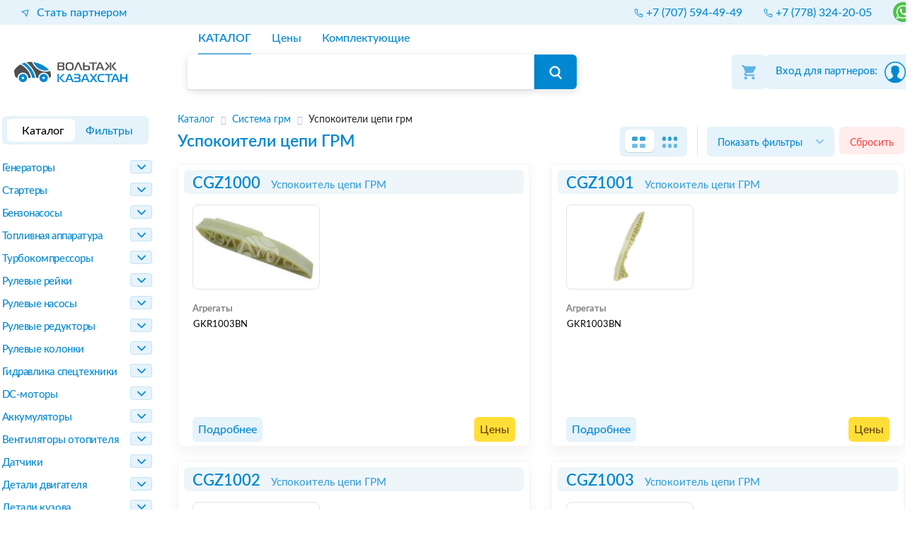

--- FILE ---
content_type: text/html; charset=utf-8
request_url: https://voltag.kz/catalog/list/f2-793/
body_size: 29467
content:
<!doctype html>
<html lang="ru">

<head>


	

	<title>Успокоители цепи ГРМ автомобильные купить в Астане | Вольтаж Казахстан</title>
	<meta charset="UTF-8">
	<meta name="viewport" content="width=device-width, user-scalable=no, initial-scale=1.0, maximum-scale=1.0, minimum-scale=1.0">
	<meta http-equiv="X-UA-Compatible" content="ie=edge">

	<link type="image/x-icon" rel="shortcut icon" href="/favicon.ico">
	<link type="image/png" sizes="16x16" rel="icon" href="/favicon-16x16.png">
	<link type="image/png" sizes="32x32" rel="icon" href="/favicon-32x32.png">
	<link type="image/png" sizes="96x96" rel="icon" href="/favicon-96x96.png">
	<link type="image/png" sizes="120x120" rel="icon" href="/favicon-120x120.png">

	<meta http-equiv="content-type" content="text/html; charset=utf-8" />
	<link rel="stylesheet" href="/local/templates/voltag.kz/css/reboot.css">
	<link rel="stylesheet" href="/local/templates/voltag.kz/css/grid.css">
	<!-- ntcn -->
		<meta name="description" content="Успокоители цепи ГРМ для автомобиля купить по выгодной цене. Большой ассортимент, гарантия. Доставка по Астане и Казахстану. Звоните ☎ +7 707 594-49-49" />
<meta name="keywords" content="Успокоители цепи ГРМ" />
<meta name="robots" content="index, follow" />







<link href="https://voltag.kz/catalog/list/f2-793/" rel="canonical" />
<link href="https://voltag.kz/catalog/list/f2-793/p-2/" rel="next" />

<script data-skip-moving="true">(function(w, d, n) {var cl = "bx-core";var ht = d.documentElement;var htc = ht ? ht.className : undefined;if (htc === undefined || htc.indexOf(cl) !== -1){return;}var ua = n.userAgent;if (/(iPad;)|(iPhone;)/i.test(ua)){cl += " bx-ios";}else if (/Windows/i.test(ua)){cl += ' bx-win';}else if (/Macintosh/i.test(ua)){cl += " bx-mac";}else if (/Linux/i.test(ua) && !/Android/i.test(ua)){cl += " bx-linux";}else if (/Android/i.test(ua)){cl += " bx-android";}cl += (/(ipad|iphone|android|mobile|touch)/i.test(ua) ? " bx-touch" : " bx-no-touch");cl += w.devicePixelRatio && w.devicePixelRatio >= 2? " bx-retina": " bx-no-retina";if (/AppleWebKit/.test(ua)){cl += " bx-chrome";}else if (/Opera/.test(ua)){cl += " bx-opera";}else if (/Firefox/.test(ua)){cl += " bx-firefox";}ht.className = htc ? htc + " " + cl : cl;})(window, document, navigator);</script>


<link href="/bitrix/cache/css/s5/voltag.kz/page_17479e11e8ff08fcad7919c2609cdfba/page_17479e11e8ff08fcad7919c2609cdfba_v1.css?1766485971192708" type="text/css"  rel="stylesheet" />
<link href="/bitrix/cache/css/s5/voltag.kz/template_14def6260977aec9639369777b9f8764/template_14def6260977aec9639369777b9f8764_v1.css?176648561072176" type="text/css"  data-template-style="true" rel="stylesheet" />
	<!-- ntcn -->
	<meta name="mobile-web-app-capable" content="no">
	<meta name="theme-color" content="#0288d1">
	<link rel="stylesheet" type="text/css" href="/local/templates/voltag.kz/css/all-ie-only.css" />
	<meta property="og:title" content="Успокоители цепи ГРМ автомобильные купить в Астане | Вольтаж Казахстан" />
	<meta property="og:description" content="Успокоители цепи ГРМ для автомобиля купить по выгодной цене. Большой ассортимент, гарантия. Доставка по Астане и Казахстану. Звоните ☎ +7 707 594-49-49" />
	<link rel="canonical" href="https://voltag.kz/catalog/list/f2-793/" />
	<!-- Google tag (gtag.js) -->
	<script data-skip-moving="true" async src="https://www.googletagmanager.com/gtag/js?id=G-QT6RXYVQE4"></script>
	<script data-skip-moving="true">
		window.dataLayer = window.dataLayer || [];

		function gtag() {
			dataLayer.push(arguments);
		}
		gtag('js', new Date());

		gtag('config', 'G-QT6RXYVQE4');
	</script>
	

</head>

<body>
	<div id="panel">
			</div>

	<!-- begin .bottom-bar -->


<div class="search-background"></div>
<nav class="bottom-bar d-block d-xl-none" id="toolbar-container">
	<div id="toolbar">
		<div class="side-nav-call show">
			<span id="side-nav-call-icon" data-id-panel="catalog-panel"></span>
		</div>
		<div class="side-nav-call show">
			<span id="side-filters-call-icon" data-id-panel="filter-panel">
				<sup class=""></sup>
			</span>
		</div>
		<div class="fill">
										<form id="filter_form" action="/catalog/list/f2-793/">
											<input type="search" autocomplete="cc-csc" id="search-toolbar" class="form-control" value="" name="q" placeholder="Поиск">
			<span class="search-close"></span>
			</form>		</div>
		<div class="side-nav-call show">
			<span id="side-cart-call-icon" data-id-panel="basket-panel">
				<sup>0</sup>
			</span>
		</div>
	</div>
</nav><!-- end .bottom-bar -->
<header class="header" id="header">
	<!-- desktop-шапка -->
	<div class="header-desktop d-none d-xl-block">

		<div class="col-12 header-desktop__contacts-wrap">
			<div class="wrapper">
				<div class="header-desktop__contacts">
					<div class="header-desktop__contacts-item">

						<!-- <span>Город</span> -->
						<a href="/partnership/">
							<svg width="11" height="11" viewBox="0 0 11 11" fill="none" xmlns="http://www.w3.org/2000/svg">
								<path d="M1.19949 3.3774L9.65294 1.01043C9.85804 0.953012 10.047 1.14198 9.98957 1.34706L7.62259 9.80048C7.55344 10.0474 7.21288 10.0716 7.10965 9.83686L5.33541 5.80455C5.30793 5.74201 5.25795 5.69209 5.19541 5.66456L1.16314 3.89036C0.92844 3.7871 0.952577 3.44654 1.19949 3.3774Z" stroke="#0288D1" stroke-linecap="round" stroke-linejoin="round" />
							</svg>
							<span>
								Стать партнером
							</span>
						</a>
					</div>
					<div class="header-desktop__contacts-item">
													<ul>
								

								

								
								
								
								

																	<li>
										<a href="tel:+77075944949">
											<svg width="13" height="13" viewBox="0 0 13 13" fill="none" xmlns="http://www.w3.org/2000/svg">
												<path d="M9.84388 8.05523L7.55646 8.49847C6.01139 7.72297 5.05697 6.83215 4.50153 5.44354L4.92919 3.14951L4.12078 1H2.03736C1.41107 1 0.917888 1.51755 1.01142 2.13681C1.24494 3.68279 1.93345 6.48583 3.94608 8.49847C6.05965 10.612 9.10376 11.5292 10.7791 11.8937C11.4261 12.0345 12 11.5298 12 10.8677V8.87684L9.84388 8.05523Z" stroke="#0288D1" stroke-linecap="round" stroke-linejoin="round" />
											</svg>
											<span>+7 (707) 594-49-49</span>
										</a>
									</li>
																	<li>
										<a href="tel:+77783242005">
											<svg width="13" height="13" viewBox="0 0 13 13" fill="none" xmlns="http://www.w3.org/2000/svg">
												<path d="M9.84388 8.05523L7.55646 8.49847C6.01139 7.72297 5.05697 6.83215 4.50153 5.44354L4.92919 3.14951L4.12078 1H2.03736C1.41107 1 0.917888 1.51755 1.01142 2.13681C1.24494 3.68279 1.93345 6.48583 3.94608 8.49847C6.05965 10.612 9.10376 11.5292 10.7791 11.8937C11.4261 12.0345 12 11.5298 12 10.8677V8.87684L9.84388 8.05523Z" stroke="#0288D1" stroke-linecap="round" stroke-linejoin="round" />
											</svg>
											<span>+7 (778) 324-20-05</span>
										</a>
									</li>
								

																											<li>
											<div class="whatsapp">
												<a target="_blank" href="https://wa.me/77075944949">
													<svg viewBox="0 0 32 32" xmlns="http://www.w3.org/2000/svg" xmlns:xlink="http://www.w3.org/1999/xlink" style="width: 100%; height: 100%; fill: rgb(255, 255, 255); stroke: none;">
														<path d="M19.11 17.205c-.372 0-1.088 1.39-1.518 1.39a.63.63 0 0 1-.315-.1c-.802-.402-1.504-.817-2.163-1.447-.545-.516-1.146-1.29-1.46-1.963a.426.426 0 0 1-.073-.215c0-.33.99-.945.99-1.49 0-.143-.73-2.09-.832-2.335-.143-.372-.214-.487-.6-.487-.187 0-.36-.043-.53-.043-.302 0-.53.115-.746.315-.688.645-1.032 1.318-1.06 2.264v.114c-.015.99.472 1.977 1.017 2.78 1.23 1.82 2.506 3.41 4.554 4.34.616.287 2.035.888 2.722.888.817 0 2.15-.515 2.478-1.318.13-.33.244-.73.244-1.088 0-.058 0-.144-.03-.215-.1-.172-2.434-1.39-2.678-1.39zm-2.908 7.593c-1.747 0-3.48-.53-4.942-1.49L7.793 24.41l1.132-3.337a8.955 8.955 0 0 1-1.72-5.272c0-4.955 4.04-8.995 8.997-8.995S25.2 10.845 25.2 15.8c0 4.958-4.04 8.998-8.998 8.998zm0-19.798c-5.96 0-10.8 4.842-10.8 10.8 0 1.964.53 3.898 1.546 5.574L5 27.176l5.974-1.92a10.807 10.807 0 0 0 16.03-9.455c0-5.958-4.842-10.8-10.802-10.8z"></path>
													</svg>
												</a>
											</div>
										</li>
																	

							</ul>
											</div>
				</div>
			</div>
		</div>




		<div class="container-fluid">
			<div class="row wrapper">
				<div class="col-2 p-0">
					<div class="header-desktop-logotype-overlay">
						<a href="/">
							<div class="header-desktop-logotype"></div>
						</a>
					</div>
				</div>
				<div class="col-6 p-0">
					<div class="header-desktop-part-search">
						<div class="header-desktop-part-search-overlay">

							<!-- <span class="filters-active-product"> </span>
							<span class="filters-active-button-close ninf-cl" >
								<span class="filter-close-icon"></span>
							</span> -->

							<div class="header-desktop-part-search-nav">

								<nav>
																		<ul>
										<li>
																							<div class="ninf-cl selected"  data-ninf-l1="L2NhdGFsb2" data-ninf-l2="cvbGlzdC8=">КАТАЛОГ</div>
																					</li>
										<li>
																							<div class=" ninf-cl" data-ninf-l1="L3ByaWNl" data-ninf-l2="L2xpc3Qv">Цены</div>
																					</li>
										<li>
																							<div class=" ninf-cl" data-ninf-l1="L2NvbXBvbmVu" data-ninf-l2="dHMvbGlzdC8=">Комплектующие</div>
																					</li>
										
									</ul>
																										</nav>

							</div>
														<form id="filter_form" action="/catalog/list/f2-793/">
																							<div class="header-desktop-part-search-field">
									<div class="header-desktop-part-search-input">
										<input autocomplete="cc-csc" name="q" id="header_search_input" size="40" value="" type="text" tabindex="1">
										<div class="search_input_helper hidden">Введите номер детали (<a href="javascript: void(0);">CS519</a>), марку машины (<a href="javascript: void(0);">Logan</a>) или двигатель (<a href="javascript: void(0);">TD42</a>)</div>
									</div>
									<div class="header-desktop-part-search-submit">
										<input type="submit" value>
									</div>
								</div>
							</form>
						</div>
					</div>
				</div>
				<div class="col-4 p-0">
					<div class="header-desktop-personal header-desktop-personal-vin">
						<div class="header-desktop-personal-overlay">
							<div class="header-desktop-cart ninf-cl" data-ninf-l1="L3BlcnNvbmF" data-ninf-l2="sL2Jhc2tldC5waHA=">
    <div class="header-desktop-icons-cart-overlay">
        <div class="header-desktop-cart-icon"></div>
		    </div>
</div>							<div class="header-desktop-lk">
								<div id='header_right' class=" new-lk__header" data-id="0">
									<div class="new-lk__header--helper"></div>
											<div id="new-lk__header_loginform" class="new-lk__header_loginform-helper  no-auth ">Вход для партнеров:	</div>
	<div class="new-lk__login">
		<form name="system_auth_form6zOYVN" method="post" target="_top" action="/catalog/list/f2-793/?login=yes">
							<input type="hidden" name="backurl" value="/catalog/list/f2-793/" />
									<input type="hidden" name="AUTH_FORM" value="Y" />
			<input type="hidden" name="TYPE" value="AUTH" />
			<input type="hidden" id="USER_REMEMBER_frm" name="USER_REMEMBER" value="Y" />
			<input class="new-lk__header_loginform_input" type="text" name="USER_LOGIN" maxlength="50" value="" size="17" placeholder="Адрес почты" />
			<div class="new-lk__pass">
				<input class="new-lk__header_loginform_input" type="password" name="USER_PASSWORD" maxlength="50" size="17" autocomplete="off" placeholder="Пароль" />
				<span class="new-lk__eye">
					<img class="new-lk__eye-denied" src="/local/templates/.default/components/bitrix/system.auth.form/new-lk/img/eye.svg" alt="eye">
					<img class="new-lk__eye-pass" src="/local/templates/.default/components/bitrix/system.auth.form/new-lk/img/eye__pass.svg" alt="eye__pass">
				</span>
			</div>

						<button class="new-lk__header_loginform_button">Войти</button>
		</form>
	</div>

									<div id="new-lk__header_customer_photo">
										<span id="dotPayments"></span>
										<img src="/local/templates/voltag.ru/img/user.svg" >
									</div>
																	</div>
							</div>
						</div>
					</div>
				</div>
			</div>
		</div>
	</div>

	<!-- конец desktop-шапка -->
	<nav class="top-bar d-block d-xl-none" id="toolbar-container">
	<div id="top-bar-header">
		<div class="side-nav-call burger-header-mobile ">
			<svg class="ham hamRotate ham7" id="burger-mobile" data-id-panel="menu-panel" viewBox="0 0 100 100" width="80">
				<path class="line top" d="m 70,33 h -40 c 0,0 -6,1.368796 -6,8.5 0,7.131204 6,8.5013 6,8.5013 l 20,-0.0013" />
				<path class="line middle" d="m 70,50 h -40" />
				<path class="line bottom" d="m 69.575405,67.073826 h -40 c -5.592752,0 -6.873604,-9.348582 1.371031,-9.348582 8.244634,0 19.053564,21.797129 19.053564,12.274756 l 0,-40" />
			</svg>
		</div>
		<div class="fill block-left">
			<a href="/"><img src="/local/templates/voltag.kz/images/icon/logo.svg" alt=""></a>					</div>
		<div class="block-right">
			<a style="color:white; font-size: 14px;" href="tel:+77075944949">+7&nbsp;(707)&nbsp;594-49-49</a>					</div>
		<div class="side-nav-call" style="width: 90px;">
			<div class="personal-header-mobile" id="lk-label" data-id-panel="lk-panel">
			<div class="whatsapp">
		<a target="_blank" href="https://wa.me/77075944949">
			<svg viewBox="0 0 32 32" xmlns="http://www.w3.org/2000/svg" xmlns:xlink="http://www.w3.org/1999/xlink" style="width: 100%; height: 100%; fill: rgb(255, 255, 255); stroke: none;">
				<path d="M19.11 17.205c-.372 0-1.088 1.39-1.518 1.39a.63.63 0 0 1-.315-.1c-.802-.402-1.504-.817-2.163-1.447-.545-.516-1.146-1.29-1.46-1.963a.426.426 0 0 1-.073-.215c0-.33.99-.945.99-1.49 0-.143-.73-2.09-.832-2.335-.143-.372-.214-.487-.6-.487-.187 0-.36-.043-.53-.043-.302 0-.53.115-.746.315-.688.645-1.032 1.318-1.06 2.264v.114c-.015.99.472 1.977 1.017 2.78 1.23 1.82 2.506 3.41 4.554 4.34.616.287 2.035.888 2.722.888.817 0 2.15-.515 2.478-1.318.13-.33.244-.73.244-1.088 0-.058 0-.144-.03-.215-.1-.172-2.434-1.39-2.678-1.39zm-2.908 7.593c-1.747 0-3.48-.53-4.942-1.49L7.793 24.41l1.132-3.337a8.955 8.955 0 0 1-1.72-5.272c0-4.955 4.04-8.995 8.997-8.995S25.2 10.845 25.2 15.8c0 4.958-4.04 8.998-8.998 8.998zm0-19.798c-5.96 0-10.8 4.842-10.8 10.8 0 1.964.53 3.898 1.546 5.574L5 27.176l5.974-1.92a10.807 10.807 0 0 0 16.03-9.455c0-5.958-4.842-10.8-10.802-10.8z"></path>
			</svg>
		</a>	
</div>
				<img src="/local/templates/voltag.kz/images/icon/personal.svg" alt="">
			</div>
		</div>
	</div>
</nav>
	

<aside class="hidden-desktop">
	<div class="aside" data-position="right">
		<input type="checkbox" autocomplete='off' id="lk-panel"  />
		<div class="aside-content" id="lk" data-position="right">
						<div class="scroll">
				<div class="header">Вход для партнеров:</div>

				<div id="partner-dropdown" class="header-desktop-lk-dropdown-nav ">
					<div class="header-desktop-lk-autorization">
						
												<div id="header_loginform">
							<form name="system_auth_formPqgS8z" method="post" target="_top" action="/catalog/list/f2-793/?login=yes">
																<input type="hidden" name="backurl" value="/catalog/list/f2-793/" />
								
																<input type="hidden" name="AUTH_FORM" value="Y" />
								<input type="hidden" name="TYPE" value="AUTH" />

								<input type="hidden" id="USER_REMEMBER_frm" name="USER_REMEMBER" value="Y" />

								<div class="header-desktop-lk-autorization-email">
									<label for="">Адрес почты</label>
									<input type="text" placeholder="Ваш e-mail" name="USER_LOGIN" maxlength="50" value="" size="17">
								</div>
								<div class="header-desktop-lk-autorization-password">
									<label for="">Пароль</label>
									<input type="password" placeholder="Ваш пароль" name="USER_PASSWORD" maxlength="50" size="17" autocomplete="off">
								</div>
								<div class="header-desktop-lk-autorization-button">
									<button class="header_loginform_button">Войти</button>
								</div>
							</form>
						</div>
											</div>
				</div>
			</div>
					</div>
		<span></span>
	</div>
</aside></header>

	<div class="wrapper main">
				
<aside data-snap-ignore="true">
	<div class="aside " data-position="left">
		<input type="checkbox" id="menu-panel" />
		<div class="aside-content">
			<div class="scroll">

				<nav class="menu state-panel" id="menu">

					<div class="menu-header"></div>
										<!-- begin .bottom-bar -->

<ul>
	<li>
		<div class="unselectable ninf-cl selected"  data-ninf-l1="L2NhdGFsb2" data-ninf-l2="cvbGlzdC8=">КАТАЛОГ</div>
	</li>
	<li>
	<div class=" unselectable ninf-cl ninf-cl" data-ninf-l1="L3ByaWNl" data-ninf-l2="L2xpc3Qv"  data-ninf-l1="L3ByaWNl" data-ninf-l2="L2xpc3Qv">Цены</div>
	</li>
	<li>
		<div class="unselectable ninf-cl ninf-cl" data-ninf-l1="L2NvbXBvbmVu" data-ninf-l2="dHMvbGlzdC8="  data-ninf-l1="L2NvbXBvbmVu" data-ninf-l2="dHMvbGlzdC8=">Комплектующие</div>
	</li>
</ul>
					<ul>
																		<li class="">
							<a class="unselectable" href="/remont-starterov/">Ремонт стартеров</a>
						</li>
																								<li class="">
							<a class="unselectable" href="/remont-generatorov/">Ремонт генераторов</a>
						</li>
																								<li class="">
							<a class="unselectable" href="/contacts/">Контакты</a>
						</li>
																								<li class="">
							<a class="unselectable" href="/dostavka/">Доставка и оплата</a>
						</li>
																								<li class="">
							<a class="unselectable" href="/about/">О нас</a>
						</li>
																																									</ul>

				</nav>
			</div>
		</div>
		<span></span>
	</div>
</aside>		<main class="main" id="main">

			<div class="container-fluid p-0">
				<div class="row m-0">
					 
 <div class="col-2 d-xl-block sidebar p-0">
	<div class="switcher-area">
	<label class="switch">
		<input id="switcher-filter" type="checkbox">
		<span class="slider round">
			<span>Каталог</span>
			<span>Фильтры<sup class=""></sup></span>
		</span>
	</label>
</div>
<div class="tab-view">
			<aside class="tab active" data-snap-ignore="true">
			<div class="aside" data-position="left">
				<input type="checkbox" id="catalog-panel" />
				<div class="aside-content" id="catalog">
					<div class="scroll">
						<div class="header">Каталог</div>
						<ul class="left-cat-nav" id="sfvi-2">
																							<li class="level1 submenu">
									<div class="submenu-header ">
										<label class="ninf-cl" data-smartfilter-value-id="8"  data-ninf-l1="L2NhdGFsb2cvbG" data-ninf-l2="lzdC9mMi04Lw==">Генераторы</label>
																					<span class="arrow-down"></span>
																			</div>
									
										<ul class=" level1">

																																			<li class=" submenu level2">
													<div class="submenu-header ">
														<label class="ninf-cl" data-smartfilter-value-id="14"  data-ninf-l1="L2NhdGFsb2cvbG" data-ninf-l2="lzdC9mMi0xNC8=">Диодные мосты генератора</label>
																											</div>
																									</li>
																																			<li class=" submenu level2">
													<div class="submenu-header ">
														<label class="ninf-cl" data-smartfilter-value-id="99"  data-ninf-l1="L2NhdGFsb2cvbG" data-ninf-l2="lzdC9mMi05OS8=">Диоды генератора</label>
																											</div>
																									</li>
																																			<li class=" submenu level2">
													<div class="submenu-header ">
														<label class="ninf-cl" data-smartfilter-value-id="1067"  data-ninf-l1="L2NhdGFsb2cvbGlz" data-ninf-l2="dC9mMi0xMDY3Lw==">Изолятор генератора</label>
																											</div>
																									</li>
																																			<li class=" submenu level2">
													<div class="submenu-header ">
														<label class="ninf-cl" data-smartfilter-value-id="93"  data-ninf-l1="L2NhdGFsb2cvbG" data-ninf-l2="lzdC9mMi05My8=">Коллекторы генератора</label>
																											</div>
																									</li>
																																			<li class=" submenu level2">
													<div class="submenu-header ">
														<label class="ninf-cl" data-smartfilter-value-id="1064"  data-ninf-l1="L2NhdGFsb2cvbGlz" data-ninf-l2="dC9mMi0xMDY0Lw==">Крепеж генератора</label>
																											</div>
																									</li>
																																			<li class=" submenu level2">
													<div class="submenu-header ">
														<label class="ninf-cl" data-smartfilter-value-id="1066"  data-ninf-l1="L2NhdGFsb2cvbGlz" data-ninf-l2="dC9mMi0xMDY2Lw==">Крыльчатка генератора</label>
																											</div>
																									</li>
																																			<li class=" submenu level2">
													<div class="submenu-header ">
														<label class="ninf-cl" data-smartfilter-value-id="79"  data-ninf-l1="L2NhdGFsb2cvbG" data-ninf-l2="lzdC9mMi03OS8=">Крышки задние генератора</label>
																											</div>
																									</li>
																																			<li class=" submenu level2">
													<div class="submenu-header ">
														<label class="ninf-cl" data-smartfilter-value-id="37"  data-ninf-l1="L2NhdGFsb2cvbG" data-ninf-l2="lzdC9mMi0zNy8=">Крышки передние генератора</label>
																											</div>
																									</li>
																																			<li class=" submenu level2">
													<div class="submenu-header ">
														<label class="ninf-cl" data-smartfilter-value-id="102"  data-ninf-l1="L2NhdGFsb2cvbG" data-ninf-l2="lzdC9mMi0xMDIv">Крышки пластиковые генератора</label>
																											</div>
																									</li>
																																			<li class=" submenu level2">
													<div class="submenu-header ">
														<label class="ninf-cl" data-smartfilter-value-id="94"  data-ninf-l1="L2NhdGFsb2cvbG" data-ninf-l2="lzdC9mMi05NC8=">Помпы  вакуумные генератора</label>
																											</div>
																									</li>
																																			<li class=" submenu level2">
													<div class="submenu-header ">
														<label class="ninf-cl" data-smartfilter-value-id="1061"  data-ninf-l1="L2NhdGFsb2cvbGlz" data-ninf-l2="dC9mMi0xMDYxLw==">Проставка под подшипник генератора</label>
																											</div>
																									</li>
																																			<li class=" submenu level2">
													<div class="submenu-header ">
														<label class="ninf-cl" data-smartfilter-value-id="245"  data-ninf-l1="L2NhdGFsb2cvbG" data-ninf-l2="lzdC9mMi0yNDUv">Разъемы генератора</label>
																											</div>
																									</li>
																																			<li class=" submenu level2">
													<div class="submenu-header ">
														<label class="ninf-cl" data-smartfilter-value-id="15"  data-ninf-l1="L2NhdGFsb2cvbG" data-ninf-l2="lzdC9mMi0xNS8=">Регуляторы генератора</label>
																											</div>
																									</li>
																																			<li class=" submenu level2">
													<div class="submenu-header ">
														<label class="ninf-cl" data-smartfilter-value-id="83"  data-ninf-l1="L2NhdGFsb2cvbG" data-ninf-l2="lzdC9mMi04My8=">Ремкомплекты генератора</label>
																											</div>
																									</li>
																																			<li class=" submenu level2">
													<div class="submenu-header ">
														<label class="ninf-cl" data-smartfilter-value-id="13"  data-ninf-l1="L2NhdGFsb2cvbG" data-ninf-l2="lzdC9mMi0xMy8=">Роторы генератора</label>
																											</div>
																									</li>
																																			<li class=" submenu level2">
													<div class="submenu-header ">
														<label class="ninf-cl" data-smartfilter-value-id="1065"  data-ninf-l1="L2NhdGFsb2cvbGlz" data-ninf-l2="dC9mMi0xMDY1Lw==">Сальник генератора</label>
																											</div>
																									</li>
																																			<li class=" submenu level2">
													<div class="submenu-header ">
														<label class="ninf-cl" data-smartfilter-value-id="27"  data-ninf-l1="L2NhdGFsb2cvbG" data-ninf-l2="lzdC9mMi0yNy8=">Статоры генератора</label>
																											</div>
																									</li>
																																			<li class=" submenu level2">
													<div class="submenu-header ">
														<label class="ninf-cl" data-smartfilter-value-id="866"  data-ninf-l1="L2NhdGFsb2cvbG" data-ninf-l2="lzdC9mMi04NjYv">Статоры генератора мото</label>
																											</div>
																									</li>
																																			<li class=" submenu level2">
													<div class="submenu-header ">
														<label class="ninf-cl" data-smartfilter-value-id="1062"  data-ninf-l1="L2NhdGFsb2cvbGlz" data-ninf-l2="dC9mMi0xMDYyLw==">Стопор подшипника генератора</label>
																											</div>
																									</li>
																																			<li class=" submenu level2">
													<div class="submenu-header ">
														<label class="ninf-cl" data-smartfilter-value-id="1063"  data-ninf-l1="L2NhdGFsb2cvbGlz" data-ninf-l2="dC9mMi0xMDYzLw==">Терминал генератора</label>
																											</div>
																									</li>
																																			<li class=" submenu level2">
													<div class="submenu-header ">
														<label class="ninf-cl" data-smartfilter-value-id="149"  data-ninf-l1="L2NhdGFsb2cvbG" data-ninf-l2="lzdC9mMi0xNDkv">Чипы регуляторов генератора</label>
																											</div>
																									</li>
																																			<li class=" submenu level2">
													<div class="submenu-header ">
														<label class="ninf-cl" data-smartfilter-value-id="36"  data-ninf-l1="L2NhdGFsb2cvbG" data-ninf-l2="lzdC9mMi0zNi8=">Шкивы генератора</label>
																											</div>
																									</li>
																																			<li class=" submenu level2">
													<div class="submenu-header ">
														<label class="ninf-cl" data-smartfilter-value-id="35"  data-ninf-l1="L2NhdGFsb2cvbG" data-ninf-l2="lzdC9mMi0zNS8=">Шкивы обгонные генератора</label>
																											</div>
																									</li>
																																			<li class=" submenu level2">
													<div class="submenu-header ">
														<label class="ninf-cl" data-smartfilter-value-id="54"  data-ninf-l1="L2NhdGFsb2cvbG" data-ninf-l2="lzdC9mMi01NC8=">Щетки генератора</label>
																											</div>
																									</li>
																																			<li class=" submenu level2">
													<div class="submenu-header ">
														<label class="ninf-cl" data-smartfilter-value-id="92"  data-ninf-l1="L2NhdGFsb2cvbG" data-ninf-l2="lzdC9mMi05Mi8=">Щеткодержатели генератора</label>
																											</div>
																									</li>
																																			<li class=" submenu level2">
													<div class="submenu-header ">
														<label class="ninf-cl" data-smartfilter-value-id="59"  data-ninf-l1="L2NhdGFsb2cvbG" data-ninf-l2="lzdC9mMi01OS8=">Прочее для генераторов</label>
																											</div>
																									</li>
																																			<li class=" submenu level2">
													<div class="submenu-header ">
														<label class="ninf-cl" data-smartfilter-value-id="19"  data-ninf-l1="L2NhdGFsb2cvbG" data-ninf-l2="lzdC9mMi0xOS8=">Инструмент для генераторов</label>
																											</div>
																									</li>
																																			<li class=" submenu level2">
													<div class="submenu-header ">
														<label class="ninf-cl" data-smartfilter-value-id="176"  data-ninf-l1="L2NhdGFsb2cvbG" data-ninf-l2="lzdC9mMi0xNzYv">Оборудование для  генераторов</label>
																											</div>
																									</li>
																					</ul>
										<div class="arrow-down"></div>

																	</li>


																							<li class="level1 submenu">
									<div class="submenu-header ">
										<label class="ninf-cl" data-smartfilter-value-id="7"  data-ninf-l1="L2NhdGFsb2cvbG" data-ninf-l2="lzdC9mMi03Lw==">Стартеры</label>
																					<span class="arrow-down"></span>
																			</div>
									
										<ul class=" level1">

																																			<li class=" submenu level2">
													<div class="submenu-header ">
														<label class="ninf-cl" data-smartfilter-value-id="11"  data-ninf-l1="L2NhdGFsb2cvbG" data-ninf-l2="lzdC9mMi0xMS8=">Бендиксы</label>
																											</div>
																									</li>
																																			<li class=" submenu level2">
													<div class="submenu-header ">
														<label class="ninf-cl" data-smartfilter-value-id="143"  data-ninf-l1="L2NhdGFsb2cvbG" data-ninf-l2="lzdC9mMi0xNDMv">Бендиксы прочее</label>
																											</div>
																									</li>
																																			<li class=" submenu level2">
													<div class="submenu-header ">
														<label class="ninf-cl" data-smartfilter-value-id="23"  data-ninf-l1="L2NhdGFsb2cvbG" data-ninf-l2="lzdC9mMi0yMy8=">Вилки стартера</label>
																											</div>
																									</li>
																																			<li class=" submenu level2">
													<div class="submenu-header ">
														<label class="ninf-cl" data-smartfilter-value-id="25"  data-ninf-l1="L2NhdGFsb2cvbG" data-ninf-l2="lzdC9mMi0yNS8=">Втулки стартера</label>
																											</div>
																									</li>
																																			<li class=" submenu level2">
													<div class="submenu-header ">
														<label class="ninf-cl" data-smartfilter-value-id="21"  data-ninf-l1="L2NhdGFsb2cvbG" data-ninf-l2="lzdC9mMi0yMS8=">Втягивающие  реле стартера</label>
																											</div>
																									</li>
																																			<li class=" submenu level2">
													<div class="submenu-header ">
														<label class="ninf-cl" data-smartfilter-value-id="163"  data-ninf-l1="L2NhdGFsb2cvbG" data-ninf-l2="lzdC9mMi0xNjMv">Втягивающие прочее</label>
																											</div>
																									</li>
																																			<li class=" submenu level2">
													<div class="submenu-header ">
														<label class="ninf-cl" data-smartfilter-value-id="24"  data-ninf-l1="L2NhdGFsb2cvbG" data-ninf-l2="lzdC9mMi0yNC8=">Зубчатки бендикса</label>
																											</div>
																									</li>
																																			<li class=" submenu level2">
													<div class="submenu-header ">
														<label class="ninf-cl" data-smartfilter-value-id="1071"  data-ninf-l1="L2NhdGFsb2cvbGlz" data-ninf-l2="dC9mMi0xMDcxLw==">Крепеж стартера</label>
																											</div>
																									</li>
																																			<li class=" submenu level2">
													<div class="submenu-header ">
														<label class="ninf-cl" data-smartfilter-value-id="81"  data-ninf-l1="L2NhdGFsb2cvbG" data-ninf-l2="lzdC9mMi04MS8=">Крышки задние стартера</label>
																											</div>
																									</li>
																																			<li class=" submenu level2">
													<div class="submenu-header ">
														<label class="ninf-cl" data-smartfilter-value-id="20"  data-ninf-l1="L2NhdGFsb2cvbG" data-ninf-l2="lzdC9mMi0yMC8=">Крышки передние стартера</label>
																											</div>
																									</li>
																																			<li class=" submenu level2">
													<div class="submenu-header ">
														<label class="ninf-cl" data-smartfilter-value-id="146"  data-ninf-l1="L2NhdGFsb2cvbG" data-ninf-l2="lzdC9mMi0xNDYv">Крышки средние стартера</label>
																											</div>
																									</li>
																																			<li class=" submenu level2">
													<div class="submenu-header ">
														<label class="ninf-cl" data-smartfilter-value-id="246"  data-ninf-l1="L2NhdGFsb2cvbG" data-ninf-l2="lzdC9mMi0yNDYv">Разъемы стартера</label>
																											</div>
																									</li>
																																			<li class=" submenu level2">
													<div class="submenu-header ">
														<label class="ninf-cl" data-smartfilter-value-id="22"  data-ninf-l1="L2NhdGFsb2cvbG" data-ninf-l2="lzdC9mMi0yMi8=">Редукторы стартера</label>
																											</div>
																									</li>
																																			<li class=" submenu level2">
													<div class="submenu-header ">
														<label class="ninf-cl" data-smartfilter-value-id="82"  data-ninf-l1="L2NhdGFsb2cvbG" data-ninf-l2="lzdC9mMi04Mi8=">Ремкомплекты стартера</label>
																											</div>
																									</li>
																																			<li class=" submenu level2">
													<div class="submenu-header ">
														<label class="ninf-cl" data-smartfilter-value-id="10"  data-ninf-l1="L2NhdGFsb2cvbG" data-ninf-l2="lzdC9mMi0xMC8=">Роторы стартера</label>
																											</div>
																									</li>
																																			<li class=" submenu level2">
													<div class="submenu-header ">
														<label class="ninf-cl" data-smartfilter-value-id="1072"  data-ninf-l1="L2NhdGFsb2cvbGlz" data-ninf-l2="dC9mMi0xMDcyLw==">Сальники, уплотнители ,изоляторы стартера</label>
																											</div>
																									</li>
																																			<li class=" submenu level2">
													<div class="submenu-header ">
														<label class="ninf-cl" data-smartfilter-value-id="80"  data-ninf-l1="L2NhdGFsb2cvbG" data-ninf-l2="lzdC9mMi04MC8=">Статоры стартера</label>
																											</div>
																									</li>
																																			<li class=" submenu level2">
													<div class="submenu-header ">
														<label class="ninf-cl" data-smartfilter-value-id="1073"  data-ninf-l1="L2NhdGFsb2cvbGlz" data-ninf-l2="dC9mMi0xMDczLw==">Терминал стартера</label>
																											</div>
																									</li>
																																			<li class=" submenu level2">
													<div class="submenu-header ">
														<label class="ninf-cl" data-smartfilter-value-id="12"  data-ninf-l1="L2NhdGFsb2cvbG" data-ninf-l2="lzdC9mMi0xMi8=">Щетки стартера</label>
																											</div>
																									</li>
																																			<li class=" submenu level2">
													<div class="submenu-header ">
														<label class="ninf-cl" data-smartfilter-value-id="17"  data-ninf-l1="L2NhdGFsb2cvbG" data-ninf-l2="lzdC9mMi0xNy8=">Щеткодержатели стартеров</label>
																											</div>
																									</li>
																																			<li class=" submenu level2">
													<div class="submenu-header ">
														<label class="ninf-cl" data-smartfilter-value-id="26"  data-ninf-l1="L2NhdGFsb2cvbG" data-ninf-l2="lzdC9mMi0yNi8=">Прочее для стартеров</label>
																											</div>
																									</li>
																																			<li class=" submenu level2">
													<div class="submenu-header ">
														<label class="ninf-cl" data-smartfilter-value-id="373"  data-ninf-l1="L2NhdGFsb2cvbG" data-ninf-l2="lzdC9mMi0zNzMv">Инструмент для стартеров</label>
																											</div>
																									</li>
																																			<li class=" submenu level2">
													<div class="submenu-header ">
														<label class="ninf-cl" data-smartfilter-value-id="178"  data-ninf-l1="L2NhdGFsb2cvbG" data-ninf-l2="lzdC9mMi0xNzgv">Оборудование для стартеров</label>
																											</div>
																									</li>
																					</ul>
										<div class="arrow-down"></div>

																	</li>


																							<li class="level1 submenu">
									<div class="submenu-header ">
										<label class="ninf-cl" data-smartfilter-value-id="50"  data-ninf-l1="L2NhdGFsb2cvbG" data-ninf-l2="lzdC9mMi01MC8=">Бензонасосы</label>
																					<span class="arrow-down"></span>
																			</div>
									
										<ul class=" level1">

																																			<li class=" submenu level2">
													<div class="submenu-header ">
														<label class="ninf-cl" data-smartfilter-value-id="51"  data-ninf-l1="L2NhdGFsb2cvbG" data-ninf-l2="lzdC9mMi01MS8=">Модули</label>
																											</div>
																									</li>
																																			<li class=" submenu level2">
													<div class="submenu-header ">
														<label class="ninf-cl" data-smartfilter-value-id="9"  data-ninf-l1="L2NhdGFsb2cvbG" data-ninf-l2="lzdC9mMi05Lw==">Насосы топливные</label>
																											</div>
																									</li>
																																			<li class=" submenu level2">
													<div class="submenu-header ">
														<label class="ninf-cl" data-smartfilter-value-id="52"  data-ninf-l1="L2NhdGFsb2cvbG" data-ninf-l2="lzdC9mMi01Mi8=">Сетка-фильтр бензонасоса</label>
																											</div>
																									</li>
																																			<li class=" submenu level2">
													<div class="submenu-header ">
														<label class="ninf-cl" data-smartfilter-value-id="221"  data-ninf-l1="L2NhdGFsb2cvbG" data-ninf-l2="lzdC9mMi0yMjEv">Датчики уровня топлива</label>
																											</div>
																									</li>
																																			<li class=" submenu level2">
													<div class="submenu-header ">
														<label class="ninf-cl" data-smartfilter-value-id="53"  data-ninf-l1="L2NhdGFsb2cvbG" data-ninf-l2="lzdC9mMi01My8=">Расходники бензонасосы</label>
																											</div>
																									</li>
																																			<li class=" submenu level2">
													<div class="submenu-header ">
														<label class="ninf-cl" data-smartfilter-value-id="915"  data-ninf-l1="L2NhdGFsb2cvbG" data-ninf-l2="lzdC9mMi05MTUv">Блоки управления топливным насосом</label>
																											</div>
																									</li>
																																			<li class=" submenu level2">
													<div class="submenu-header ">
														<label class="ninf-cl" data-smartfilter-value-id="173"  data-ninf-l1="L2NhdGFsb2cvbG" data-ninf-l2="lzdC9mMi0xNzMv">Оборудование для бензонасосов</label>
																											</div>
																									</li>
																					</ul>
										<div class="arrow-down"></div>

																	</li>


																							<li class="level1 submenu">
									<div class="submenu-header ">
										<label class="ninf-cl" data-smartfilter-value-id="380"  data-ninf-l1="L2NhdGFsb2cvbG" data-ninf-l2="lzdC9mMi0zODAv">Топливная аппаратура</label>
																					<span class="arrow-down"></span>
																			</div>
									
										<ul class=" level1">

																																			<li class=" submenu level2">
													<div class="submenu-header ">
														<label class="ninf-cl" data-smartfilter-value-id="919"  data-ninf-l1="L2NhdGFsb2cvbG" data-ninf-l2="lzdC9mMi05MTkv">Форсунки</label>
																													<span class="arrow-down"></span>
																											</div>
													

														<ul class="level2">
																																																															<li class=" ninf-cl" data-smartfilter-value-id="155"  data-ninf-l1="L2NhdGFsb2cvbG" data-ninf-l2="lzdC9mMi0xNTUv">
																	<label>Бензиновые форсунки</label>
																</li>
																																																															<li class=" ninf-cl" data-smartfilter-value-id="917"  data-ninf-l1="L2NhdGFsb2cvbG" data-ninf-l2="lzdC9mMi05MTcv">
																	<label>Дизельные форсунки</label>
																</li>
																																																															<li class=" ninf-cl" data-smartfilter-value-id="993"  data-ninf-l1="L2NhdGFsb2cvbG" data-ninf-l2="lzdC9mMi05OTMv">
																	<label>Клапан инжектора с штоком</label>
																</li>
																																																															<li class=" ninf-cl" data-smartfilter-value-id="994"  data-ninf-l1="L2NhdGFsb2cvbG" data-ninf-l2="lzdC9mMi05OTQv">
																	<label>Насос-форсунка</label>
																</li>
																																																															<li class=" ninf-cl" data-smartfilter-value-id="400"  data-ninf-l1="L2NhdGFsb2cvbG" data-ninf-l2="lzdC9mMi00MDAv">
																	<label>Распылители форсунки</label>
																</li>
																																																															<li class=" ninf-cl" data-smartfilter-value-id="1048"  data-ninf-l1="L2NhdGFsb2cvbGlz" data-ninf-l2="dC9mMi0xMDQ4Lw==">
																	<label>Стаканы форсунок</label>
																</li>
																																																															<li class=" ninf-cl" data-smartfilter-value-id="1006"  data-ninf-l1="L2NhdGFsb2cvbGlz" data-ninf-l2="dC9mMi0xMDA2Lw==">
																	<label>Шток форсунки</label>
																</li>
																													</ul>
														<div class="arrow-down"></div>
																									</li>
																																			<li class=" submenu level2">
													<div class="submenu-header ">
														<label class="ninf-cl" data-smartfilter-value-id="976"  data-ninf-l1="L2NhdGFsb2cvbG" data-ninf-l2="lzdC9mMi05NzYv">Адсорберы топливных паров</label>
																											</div>
																									</li>
																																			<li class=" submenu level2">
													<div class="submenu-header ">
														<label class="ninf-cl" data-smartfilter-value-id="981"  data-ninf-l1="L2NhdGFsb2cvbG" data-ninf-l2="lzdC9mMi05ODEv">Горловины топливного бака</label>
																											</div>
																									</li>
																																			<li class=" submenu level2">
													<div class="submenu-header ">
														<label class="ninf-cl" data-smartfilter-value-id="814"  data-ninf-l1="L2NhdGFsb2cvbG" data-ninf-l2="lzdC9mMi04MTQv">Клапаны вентиляции топливного бака</label>
																											</div>
																									</li>
																																			<li class=" submenu level2">
													<div class="submenu-header ">
														<label class="ninf-cl" data-smartfilter-value-id="135"  data-ninf-l1="L2NhdGFsb2cvbG" data-ninf-l2="lzdC9mMi0xMzUv">Компоненты рамп</label>
																											</div>
																									</li>
																																			<li class=" submenu level2">
													<div class="submenu-header ">
														<label class="ninf-cl" data-smartfilter-value-id="401"  data-ninf-l1="L2NhdGFsb2cvbG" data-ninf-l2="lzdC9mMi00MDEv">Компоненты топливных насосов</label>
																											</div>
																									</li>
																																			<li class=" submenu level2">
													<div class="submenu-header ">
														<label class="ninf-cl" data-smartfilter-value-id="1022"  data-ninf-l1="L2NhdGFsb2cvbGlz" data-ninf-l2="dC9mMi0xMDIyLw==">Жгуты проводов</label>
																											</div>
																									</li>
																																			<li class=" submenu level2">
													<div class="submenu-header ">
														<label class="ninf-cl" data-smartfilter-value-id="656"  data-ninf-l1="L2NhdGFsb2cvbG" data-ninf-l2="lzdC9mMi02NTYv">Крышки топливного бака</label>
																											</div>
																									</li>
																																			<li class=" submenu level2">
													<div class="submenu-header ">
														<label class="ninf-cl" data-smartfilter-value-id="593"  data-ninf-l1="L2NhdGFsb2cvbG" data-ninf-l2="lzdC9mMi01OTMv">Оборудование для топливной аппаратуры</label>
																											</div>
																									</li>
																																			<li class=" submenu level2">
													<div class="submenu-header ">
														<label class="ninf-cl" data-smartfilter-value-id="1002"  data-ninf-l1="L2NhdGFsb2cvbGlz" data-ninf-l2="dC9mMi0xMDAyLw==">Патрубки, трубки</label>
																											</div>
																									</li>
																																			<li class=" submenu level2">
													<div class="submenu-header ">
														<label class="ninf-cl" data-smartfilter-value-id="581"  data-ninf-l1="L2NhdGFsb2cvbG" data-ninf-l2="lzdC9mMi01ODEv">Система DNOX</label>
																											</div>
																									</li>
																																			<li class=" submenu level2">
													<div class="submenu-header ">
														<label class="ninf-cl" data-smartfilter-value-id="252"  data-ninf-l1="L2NhdGFsb2cvbG" data-ninf-l2="lzdC9mMi0yNTIv">ТНВД и ТННД</label>
																											</div>
																									</li>
																																			<li class=" submenu level2">
													<div class="submenu-header ">
														<label class="ninf-cl" data-smartfilter-value-id="370"  data-ninf-l1="L2NhdGFsb2cvbG" data-ninf-l2="lzdC9mMi0zNzAv">Топливные рампы</label>
																											</div>
																									</li>
																																			<li class=" submenu level2">
													<div class="submenu-header ">
														<label class="ninf-cl" data-smartfilter-value-id="910"  data-ninf-l1="L2NhdGFsb2cvbG" data-ninf-l2="lzdC9mMi05MTAv">ЭБУ</label>
																											</div>
																									</li>
																					</ul>
										<div class="arrow-down"></div>

																	</li>


																							<li class="level1 submenu">
									<div class="submenu-header ">
										<label class="ninf-cl" data-smartfilter-value-id="39"  data-ninf-l1="L2NhdGFsb2cvbG" data-ninf-l2="lzdC9mMi0zOS8=">Турбокомпрессоры</label>
																					<span class="arrow-down"></span>
																			</div>
									
										<ul class=" level1">

																																			<li class=" submenu level2">
													<div class="submenu-header ">
														<label class="ninf-cl" data-smartfilter-value-id="547"  data-ninf-l1="L2NhdGFsb2cvbG" data-ninf-l2="lzdC9mMi01NDcv">Актуаторы  турбокомпрессора</label>
																											</div>
																									</li>
																																			<li class=" submenu level2">
													<div class="submenu-header ">
														<label class="ninf-cl" data-smartfilter-value-id="159"  data-ninf-l1="L2NhdGFsb2cvbG" data-ninf-l2="lzdC9mMi0xNTkv">Валы турбокомпрессора</label>
																											</div>
																									</li>
																																			<li class=" submenu level2">
													<div class="submenu-header ">
														<label class="ninf-cl" data-smartfilter-value-id="956"  data-ninf-l1="L2NhdGFsb2cvbG" data-ninf-l2="lzdC9mMi05NTYv">Геометрии турбокомпрессора</label>
																											</div>
																									</li>
																																			<li class=" submenu level2">
													<div class="submenu-header ">
														<label class="ninf-cl" data-smartfilter-value-id="167"  data-ninf-l1="L2NhdGFsb2cvbG" data-ninf-l2="lzdC9mMi0xNjcv">Задние пластины турбокомпрессора</label>
																											</div>
																									</li>
																																			<li class=" submenu level2">
													<div class="submenu-header ">
														<label class="ninf-cl" data-smartfilter-value-id="153"  data-ninf-l1="L2NhdGFsb2cvbG" data-ninf-l2="lzdC9mMi0xNTMv">Картриджи турбокомпрессоров</label>
																											</div>
																									</li>
																																			<li class=" submenu level2">
													<div class="submenu-header ">
														<label class="ninf-cl" data-smartfilter-value-id="853"  data-ninf-l1="L2NhdGFsb2cvbG" data-ninf-l2="lzdC9mMi04NTMv">Коллектора выпускные</label>
																											</div>
																									</li>
																																			<li class=" submenu level2">
													<div class="submenu-header ">
														<label class="ninf-cl" data-smartfilter-value-id="179"  data-ninf-l1="L2NhdGFsb2cvbG" data-ninf-l2="lzdC9mMi0xNzkv">Комплекты прокладок</label>
																											</div>
																									</li>
																																			<li class=" submenu level2">
													<div class="submenu-header ">
														<label class="ninf-cl" data-smartfilter-value-id="223"  data-ninf-l1="L2NhdGFsb2cvbG" data-ninf-l2="lzdC9mMi0yMjMv">Корпуса компрессоров</label>
																											</div>
																									</li>
																																			<li class=" submenu level2">
													<div class="submenu-header ">
														<label class="ninf-cl" data-smartfilter-value-id="166"  data-ninf-l1="L2NhdGFsb2cvbG" data-ninf-l2="lzdC9mMi0xNjYv">Корпуса подшипников</label>
																											</div>
																									</li>
																																			<li class=" submenu level2">
													<div class="submenu-header ">
														<label class="ninf-cl" data-smartfilter-value-id="170"  data-ninf-l1="L2NhdGFsb2cvbG" data-ninf-l2="lzdC9mMi0xNzAv">Корпуса турбин</label>
																											</div>
																									</li>
																																			<li class=" submenu level2">
													<div class="submenu-header ">
														<label class="ninf-cl" data-smartfilter-value-id="158"  data-ninf-l1="L2NhdGFsb2cvbG" data-ninf-l2="lzdC9mMi0xNTgv">Крыльчатки турбокомпрессора</label>
																											</div>
																									</li>
																																			<li class=" submenu level2">
													<div class="submenu-header ">
														<label class="ninf-cl" data-smartfilter-value-id="227"  data-ninf-l1="L2NhdGFsb2cvbG" data-ninf-l2="lzdC9mMi0yMjcv">Маслопроводы  турбокомпрессора</label>
																											</div>
																									</li>
																																			<li class=" submenu level2">
													<div class="submenu-header ">
														<label class="ninf-cl" data-smartfilter-value-id="506"  data-ninf-l1="L2NhdGFsb2cvbG" data-ninf-l2="lzdC9mMi01MDYv">Ремкомплекты</label>
																													<span class="arrow-down"></span>
																											</div>
													

														<ul class="level2">
																																																															<li class=" ninf-cl" data-smartfilter-value-id="513"  data-ninf-l1="L2NhdGFsb2cvbG" data-ninf-l2="lzdC9mMi01MTMv">
																	<label>Болты турбокомпрессора</label>
																</li>
																																																															<li class=" ninf-cl" data-smartfilter-value-id="591"  data-ninf-l1="L2NhdGFsb2cvbG" data-ninf-l2="lzdC9mMi01OTEv">
																	<label>Вестгейты</label>
																</li>
																																																															<li class=" ninf-cl" data-smartfilter-value-id="512"  data-ninf-l1="L2NhdGFsb2cvbG" data-ninf-l2="lzdC9mMi01MTIv">
																	<label>Втулки турбокомпрессора </label>
																</li>
																																																															<li class=" ninf-cl" data-smartfilter-value-id="957"  data-ninf-l1="L2NhdGFsb2cvbG" data-ninf-l2="lzdC9mMi05NTcv">
																	<label>Уплотнительное кольцо турбокомпрессора</label>
																</li>
																																																															<li class=" ninf-cl" data-smartfilter-value-id="507"  data-ninf-l1="L2NhdGFsb2cvbG" data-ninf-l2="lzdC9mMi01MDcv">
																	<label>Гайки турбокомпрессора</label>
																</li>
																																																															<li class=" ninf-cl" data-smartfilter-value-id="510"  data-ninf-l1="L2NhdGFsb2cvbG" data-ninf-l2="lzdC9mMi01MTAv">
																	<label>Дефлекторы турбокомпрессора</label>
																</li>
																																																															<li class=" ninf-cl" data-smartfilter-value-id="508"  data-ninf-l1="L2NhdGFsb2cvbG" data-ninf-l2="lzdC9mMi01MDgv">
																	<label>Подшипники турбокомпрессора</label>
																</li>
																																																															<li class=" ninf-cl" data-smartfilter-value-id="514"  data-ninf-l1="L2NhdGFsb2cvbG" data-ninf-l2="lzdC9mMi01MTQv">
																	<label>Поршневые кольца турбокомпрессора</label>
																</li>
																																																															<li class=" ninf-cl" data-smartfilter-value-id="182"  data-ninf-l1="L2NhdGFsb2cvbG" data-ninf-l2="lzdC9mMi0xODIv">
																	<label>Прочее турбокомпрессора</label>
																</li>
																																																															<li class=" ninf-cl" data-smartfilter-value-id="511"  data-ninf-l1="L2NhdGFsb2cvbG" data-ninf-l2="lzdC9mMi01MTEv">
																	<label>Стопорные кольца турбокомпрессора</label>
																</li>
																																																															<li class=" ninf-cl" data-smartfilter-value-id="946"  data-ninf-l1="L2NhdGFsb2cvbG" data-ninf-l2="lzdC9mMi05NDYv">
																	<label>Стопорный штифт турбокомпрессора</label>
																</li>
																																																															<li class=" ninf-cl" data-smartfilter-value-id="509"  data-ninf-l1="L2NhdGFsb2cvbG" data-ninf-l2="lzdC9mMi01MDkv">
																	<label>Упорники турбокомпрессора</label>
																</li>
																																																															<li class=" ninf-cl" data-smartfilter-value-id="515"  data-ninf-l1="L2NhdGFsb2cvbG" data-ninf-l2="lzdC9mMi01MTUv">
																	<label>Фитинги турбокомпрессора </label>
																</li>
																																																															<li class=" ninf-cl" data-smartfilter-value-id="156"  data-ninf-l1="L2NhdGFsb2cvbG" data-ninf-l2="lzdC9mMi0xNTYv">
																	<label>Хомуты турбокомпрессора</label>
																</li>
																																																															<li class=" ninf-cl" data-smartfilter-value-id="592"  data-ninf-l1="L2NhdGFsb2cvbG" data-ninf-l2="lzdC9mMi01OTIv">
																	<label>Шпильки турбокомпрессора</label>
																</li>
																													</ul>
														<div class="arrow-down"></div>
																									</li>
																																			<li class=" submenu level2">
													<div class="submenu-header ">
														<label class="ninf-cl" data-smartfilter-value-id="168"  data-ninf-l1="L2NhdGFsb2cvbG" data-ninf-l2="lzdC9mMi0xNjgv">Тепловые экраны турбокомпрессора</label>
																											</div>
																									</li>
																																			<li class=" submenu level2">
													<div class="submenu-header ">
														<label class="ninf-cl" data-smartfilter-value-id="367"  data-ninf-l1="L2NhdGFsb2cvbG" data-ninf-l2="lzdC9mMi0zNjcv">Инструмент для турбокомпрессоров</label>
																											</div>
																									</li>
																																			<li class=" submenu level2">
													<div class="submenu-header ">
														<label class="ninf-cl" data-smartfilter-value-id="58"  data-ninf-l1="L2NhdGFsb2cvbG" data-ninf-l2="lzdC9mMi01OC8=">Оборудование турбокомпрессоров</label>
																											</div>
																									</li>
																					</ul>
										<div class="arrow-down"></div>

																	</li>


																							<li class="level1 submenu">
									<div class="submenu-header ">
										<label class="ninf-cl" data-smartfilter-value-id="41"  data-ninf-l1="L2NhdGFsb2cvbG" data-ninf-l2="lzdC9mMi00MS8=">Рулевые рейки</label>
																					<span class="arrow-down"></span>
																			</div>
									
										<ul class=" level1">

																																			<li class=" submenu level2">
													<div class="submenu-header ">
														<label class="ninf-cl" data-smartfilter-value-id="358"  data-ninf-l1="L2NhdGFsb2cvbG" data-ninf-l2="lzdC9mMi0zNTgv">Комплектующие</label>
																													<span class="arrow-down"></span>
																											</div>
													

														<ul class="level2">
																																																															<li class=" ninf-cl" data-smartfilter-value-id="267"  data-ninf-l1="L2NhdGFsb2cvbG" data-ninf-l2="lzdC9mMi0yNjcv">
																	<label>Сальники рулевой рейки</label>
																</li>
																																																															<li class=" ninf-cl" data-smartfilter-value-id="270"  data-ninf-l1="L2NhdGFsb2cvbG" data-ninf-l2="lzdC9mMi0yNzAv">
																	<label>Резиновые кольца рулевой рейки</label>
																</li>
																																																															<li class=" ninf-cl" data-smartfilter-value-id="271"  data-ninf-l1="L2NhdGFsb2cvbG" data-ninf-l2="lzdC9mMi0yNzEv">
																	<label>Тефлоновые кольца  рулевой рейки</label>
																</li>
																																																															<li class=" ninf-cl" data-smartfilter-value-id="287"  data-ninf-l1="L2NhdGFsb2cvbG" data-ninf-l2="lzdC9mMi0yODcv">
																	<label>Стопорное кольцо рулевого агрегата</label>
																</li>
																																																															<li class=" ninf-cl" data-smartfilter-value-id="283"  data-ninf-l1="L2NhdGFsb2cvbG" data-ninf-l2="lzdC9mMi0yODMv">
																	<label>Втулки рулевой рейки</label>
																</li>
																																																															<li class=" ninf-cl" data-smartfilter-value-id="311"  data-ninf-l1="L2NhdGFsb2cvbG" data-ninf-l2="lzdC9mMi0zMTEv">
																	<label>Блок-втулки рулевые рейки</label>
																</li>
																																																															<li class=" ninf-cl" data-smartfilter-value-id="284"  data-ninf-l1="L2NhdGFsb2cvbG" data-ninf-l2="lzdC9mMi0yODQv">
																	<label>Поджим, регулировка рулевые рейки</label>
																</li>
																																																															<li class=" ninf-cl" data-smartfilter-value-id="290"  data-ninf-l1="L2NhdGFsb2cvbG" data-ninf-l2="lzdC9mMi0yOTAv">
																	<label>Заглушки транспортные</label>
																</li>
																																																															<li class=" ninf-cl" data-smartfilter-value-id="296"  data-ninf-l1="L2NhdGFsb2cvbG" data-ninf-l2="lzdC9mMi0yOTYv">
																	<label>распределителя рулевой рейки</label>
																</li>
																																																															<li class=" ninf-cl" data-smartfilter-value-id="300"  data-ninf-l1="L2NhdGFsb2cvbG" data-ninf-l2="lzdC9mMi0zMDAv">
																	<label>Пружинки поджима  рулевой рейки </label>
																</li>
																																																															<li class=" ninf-cl" data-smartfilter-value-id="289"  data-ninf-l1="L2NhdGFsb2cvbG" data-ninf-l2="lzdC9mMi0yODkv">
																	<label>Сайлентблоки рулевой рейки</label>
																</li>
																																																															<li class=" ninf-cl" data-smartfilter-value-id="304"  data-ninf-l1="L2NhdGFsb2cvbG" data-ninf-l2="lzdC9mMi0zMDQv">
																	<label>Шайбы</label>
																</li>
																																																															<li class=" ninf-cl" data-smartfilter-value-id="285"  data-ninf-l1="L2NhdGFsb2cvbG" data-ninf-l2="lzdC9mMi0yODUv">
																	<label>Поршни  вала рулевой рейки</label>
																</li>
																																																															<li class=" ninf-cl" data-smartfilter-value-id="286"  data-ninf-l1="L2NhdGFsb2cvbG" data-ninf-l2="lzdC9mMi0yODYv">
																	<label>Прокладки   рулевой рейки</label>
																</li>
																													</ul>
														<div class="arrow-down"></div>
																									</li>
																																			<li class=" submenu level2">
													<div class="submenu-header ">
														<label class="ninf-cl" data-smartfilter-value-id="293"  data-ninf-l1="L2NhdGFsb2cvbG" data-ninf-l2="lzdC9mMi0yOTMv">Ремкомплекты рулевой рейки</label>
																											</div>
																									</li>
																																			<li class=" submenu level2">
													<div class="submenu-header ">
														<label class="ninf-cl" data-smartfilter-value-id="297"  data-ninf-l1="L2NhdGFsb2cvbG" data-ninf-l2="lzdC9mMi0yOTcv">Штоки р/рейки</label>
																											</div>
																									</li>
																																			<li class=" submenu level2">
													<div class="submenu-header ">
														<label class="ninf-cl" data-smartfilter-value-id="312"  data-ninf-l1="L2NhdGFsb2cvbG" data-ninf-l2="lzdC9mMi0zMTIv">Валы первичные</label>
																													<span class="arrow-down"></span>
																											</div>
													

														<ul class="level2">
																																																															<li class=" ninf-cl" data-smartfilter-value-id="273"  data-ninf-l1="L2NhdGFsb2cvbG" data-ninf-l2="lzdC9mMi0yNzMv">
																	<label>Валы</label>
																</li>
																																																															<li class=" ninf-cl" data-smartfilter-value-id="274"  data-ninf-l1="L2NhdGFsb2cvbG" data-ninf-l2="lzdC9mMi0yNzQv">
																	<label>Части валов</label>
																</li>
																													</ul>
														<div class="arrow-down"></div>
																									</li>
																																			<li class=" submenu level2">
													<div class="submenu-header ">
														<label class="ninf-cl" data-smartfilter-value-id="362"  data-ninf-l1="L2NhdGFsb2cvbG" data-ninf-l2="lzdC9mMi0zNjIv">Корпуса реек</label>
																													<span class="arrow-down"></span>
																											</div>
													

														<ul class="level2">
																																																															<li class=" ninf-cl" data-smartfilter-value-id="301"  data-ninf-l1="L2NhdGFsb2cvbG" data-ninf-l2="lzdC9mMi0zMDEv">
																	<label>Гильзы</label>
																</li>
																																																															<li class=" ninf-cl" data-smartfilter-value-id="306"  data-ninf-l1="L2NhdGFsb2cvbG" data-ninf-l2="lzdC9mMi0zMDYv">
																	<label>Трубки рулевой рейки</label>
																</li>
																													</ul>
														<div class="arrow-down"></div>
																									</li>
																																			<li class=" submenu level2">
													<div class="submenu-header ">
														<label class="ninf-cl" data-smartfilter-value-id="282"  data-ninf-l1="L2NhdGFsb2cvbG" data-ninf-l2="lzdC9mMi0yODIv">Датчики, клапаны рулевой рейки</label>
																											</div>
																									</li>
																																			<li class=" submenu level2">
													<div class="submenu-header ">
														<label class="ninf-cl" data-smartfilter-value-id="310"  data-ninf-l1="L2NhdGFsb2cvbG" data-ninf-l2="lzdC9mMi0zMTAv">Запчасти ЭУР/ЭГУР</label>
																													<span class="arrow-down"></span>
																											</div>
													

														<ul class="level2">
																																																															<li class=" ninf-cl" data-smartfilter-value-id="276"  data-ninf-l1="L2NhdGFsb2cvbG" data-ninf-l2="lzdC9mMi0yNzYv">
																	<label>Моторы ЭУР/ЭГУР</label>
																</li>
																																																															<li class=" ninf-cl" data-smartfilter-value-id="275"  data-ninf-l1="L2NhdGFsb2cvbG" data-ninf-l2="lzdC9mMi0yNzUv">
																	<label>Провода ЭУР/ЭГУР</label>
																</li>
																																																															<li class=" ninf-cl" data-smartfilter-value-id="277"  data-ninf-l1="L2NhdGFsb2cvbG" data-ninf-l2="lzdC9mMi0yNzcv">
																	<label>Ремни ЭУР/ЭГУР</label>
																</li>
																																																															<li class=" ninf-cl" data-smartfilter-value-id="383"  data-ninf-l1="L2NhdGFsb2cvbG" data-ninf-l2="lzdC9mMi0zODMv">
																	<label>Защитные уплотнения ЭУР/ЭГУР</label>
																</li>
																																																															<li class=" ninf-cl" data-smartfilter-value-id="391"  data-ninf-l1="L2NhdGFsb2cvbG" data-ninf-l2="lzdC9mMi0zOTEv">
																	<label>Шкив ЭГУР</label>
																</li>
																																																															<li class=" ninf-cl" data-smartfilter-value-id="279"  data-ninf-l1="L2NhdGFsb2cvbG" data-ninf-l2="lzdC9mMi0yNzkv">
																	<label>Прочее ЭУР/ЭГУР</label>
																</li>
																																																															<li class=" ninf-cl" data-smartfilter-value-id="416"  data-ninf-l1="L2NhdGFsb2cvbG" data-ninf-l2="lzdC9mMi00MTYv">
																	<label>Защитная крышка ЭУР/ЭГУР</label>
																</li>
																													</ul>
														<div class="arrow-down"></div>
																									</li>
																																			<li class=" submenu level2">
													<div class="submenu-header ">
														<label class="ninf-cl" data-smartfilter-value-id="280"  data-ninf-l1="L2NhdGFsb2cvbG" data-ninf-l2="lzdC9mMi0yODAv">Пыльники рулевой рейки</label>
																											</div>
																									</li>
																																			<li class=" submenu level2">
													<div class="submenu-header ">
														<label class="ninf-cl" data-smartfilter-value-id="307"  data-ninf-l1="L2NhdGFsb2cvbG" data-ninf-l2="lzdC9mMi0zMDcv">Карданы рулевые</label>
																											</div>
																									</li>
																																			<li class=" submenu level2">
													<div class="submenu-header ">
														<label class="ninf-cl" data-smartfilter-value-id="308"  data-ninf-l1="L2NhdGFsb2cvbG" data-ninf-l2="lzdC9mMi0zMDgv">Крестовины рулевого вала</label>
																											</div>
																									</li>
																																			<li class=" submenu level2">
													<div class="submenu-header ">
														<label class="ninf-cl" data-smartfilter-value-id="292"  data-ninf-l1="L2NhdGFsb2cvbG" data-ninf-l2="lzdC9mMi0yOTIv">Тяги рулевые</label>
																											</div>
																									</li>
																																			<li class=" submenu level2">
													<div class="submenu-header ">
														<label class="ninf-cl" data-smartfilter-value-id="428"  data-ninf-l1="L2NhdGFsb2cvbG" data-ninf-l2="lzdC9mMi00Mjgv">Наконечники рулевые</label>
																											</div>
																									</li>
																																			<li class=" submenu level2">
													<div class="submenu-header ">
														<label class="ninf-cl" data-smartfilter-value-id="288"  data-ninf-l1="L2NhdGFsb2cvbG" data-ninf-l2="lzdC9mMi0yODgv">Хомуты рулевой рейки</label>
																											</div>
																									</li>
																																			<li class=" submenu level2">
													<div class="submenu-header ">
														<label class="ninf-cl" data-smartfilter-value-id="305"  data-ninf-l1="L2NhdGFsb2cvbG" data-ninf-l2="lzdC9mMi0zMDUv">Шланги системы ГУР</label>
																											</div>
																									</li>
																																			<li class=" submenu level2">
													<div class="submenu-header ">
														<label class="ninf-cl" data-smartfilter-value-id="295"  data-ninf-l1="L2NhdGFsb2cvbG" data-ninf-l2="lzdC9mMi0yOTUv">Инструмент рулевые рейки</label>
																											</div>
																									</li>
																																			<li class=" submenu level2">
													<div class="submenu-header ">
														<label class="ninf-cl" data-smartfilter-value-id="294"  data-ninf-l1="L2NhdGFsb2cvbG" data-ninf-l2="lzdC9mMi0yOTQv">Оборудование реек</label>
																											</div>
																									</li>
																																			<li class=" submenu level2">
													<div class="submenu-header ">
														<label class="ninf-cl" data-smartfilter-value-id="299"  data-ninf-l1="L2NhdGFsb2cvbG" data-ninf-l2="lzdC9mMi0yOTkv">Прочее рулевые рейки</label>
																													<span class="arrow-down"></span>
																											</div>
													

														<ul class="level2">
																																																															<li class=" ninf-cl" data-smartfilter-value-id="303"  data-ninf-l1="L2NhdGFsb2cvbG" data-ninf-l2="lzdC9mMi0zMDMv">
																	<label>Гайки  рулевой рейки</label>
																</li>
																																																															<li class=" ninf-cl" data-smartfilter-value-id="309"  data-ninf-l1="L2NhdGFsb2cvbG" data-ninf-l2="lzdC9mMi0zMDkv">
																	<label>Болты</label>
																</li>
																																																															<li class=" ninf-cl" data-smartfilter-value-id="291"  data-ninf-l1="L2NhdGFsb2cvbG" data-ninf-l2="lzdC9mMi0yOTEv">
																	<label>Подшипники</label>
																</li>
																																																															<li class=" ninf-cl" data-smartfilter-value-id="983"  data-ninf-l1="L2NhdGFsb2cvbG" data-ninf-l2="lzdC9mMi05ODMv">
																	<label>Стальной шар</label>
																</li>
																													</ul>
														<div class="arrow-down"></div>
																									</li>
																					</ul>
										<div class="arrow-down"></div>

																	</li>


																							<li class="level1 submenu">
									<div class="submenu-header ">
										<label class="ninf-cl" data-smartfilter-value-id="70"  data-ninf-l1="L2NhdGFsb2cvbG" data-ninf-l2="lzdC9mMi03MC8=">Рулевые насосы</label>
																					<span class="arrow-down"></span>
																			</div>
									
										<ul class=" level1">

																																			<li class=" submenu level2">
													<div class="submenu-header ">
														<label class="ninf-cl" data-smartfilter-value-id="359"  data-ninf-l1="L2NhdGFsb2cvbG" data-ninf-l2="lzdC9mMi0zNTkv">Насосы ГУР и ЭГУР</label>
																											</div>
																									</li>
																																			<li class=" submenu level2">
													<div class="submenu-header ">
														<label class="ninf-cl" data-smartfilter-value-id="361"  data-ninf-l1="L2NhdGFsb2cvbG" data-ninf-l2="lzdC9mMi0zNjEv">Прокладки насоса ГУР</label>
																											</div>
																									</li>
																																			<li class=" submenu level2">
													<div class="submenu-header ">
														<label class="ninf-cl" data-smartfilter-value-id="396"  data-ninf-l1="L2NhdGFsb2cvbG" data-ninf-l2="lzdC9mMi0zOTYv">Бачок ГУР/ЭГУР</label>
																											</div>
																									</li>
																																			<li class=" submenu level2">
													<div class="submenu-header ">
														<label class="ninf-cl" data-smartfilter-value-id="269"  data-ninf-l1="L2NhdGFsb2cvbG" data-ninf-l2="lzdC9mMi0yNjkv">Сальники  рулевой рейки</label>
																											</div>
																									</li>
																																			<li class=" submenu level2">
													<div class="submenu-header ">
														<label class="ninf-cl" data-smartfilter-value-id="335"  data-ninf-l1="L2NhdGFsb2cvbG" data-ninf-l2="lzdC9mMi0zMzUv">Резиновые кольца  ГУР/ЭГУР</label>
																											</div>
																									</li>
																																			<li class=" submenu level2">
													<div class="submenu-header ">
														<label class="ninf-cl" data-smartfilter-value-id="339"  data-ninf-l1="L2NhdGFsb2cvbG" data-ninf-l2="lzdC9mMi0zMzkv">Шкивы насоса ГУР</label>
																											</div>
																									</li>
																																			<li class=" submenu level2">
													<div class="submenu-header ">
														<label class="ninf-cl" data-smartfilter-value-id="340"  data-ninf-l1="L2NhdGFsb2cvbG" data-ninf-l2="lzdC9mMi0zNDAv">Датчики рулевое</label>
																											</div>
																									</li>
																																			<li class=" submenu level2">
													<div class="submenu-header ">
														<label class="ninf-cl" data-smartfilter-value-id="341"  data-ninf-l1="L2NhdGFsb2cvbG" data-ninf-l2="lzdC9mMi0zNDEv">Хомуты</label>
																											</div>
																									</li>
																																			<li class=" submenu level2">
													<div class="submenu-header ">
														<label class="ninf-cl" data-smartfilter-value-id="342"  data-ninf-l1="L2NhdGFsb2cvbG" data-ninf-l2="lzdC9mMi0zNDIv">Моторы  ЭГУР</label>
																											</div>
																									</li>
																																			<li class=" submenu level2">
													<div class="submenu-header ">
														<label class="ninf-cl" data-smartfilter-value-id="343"  data-ninf-l1="L2NhdGFsb2cvbG" data-ninf-l2="lzdC9mMi0zNDMv">Заглушки траспортные</label>
																											</div>
																									</li>
																																			<li class=" submenu level2">
													<div class="submenu-header ">
														<label class="ninf-cl" data-smartfilter-value-id="344"  data-ninf-l1="L2NhdGFsb2cvbG" data-ninf-l2="lzdC9mMi0zNDQv">Запчасти электрика</label>
																											</div>
																									</li>
																																			<li class=" submenu level2">
													<div class="submenu-header ">
														<label class="ninf-cl" data-smartfilter-value-id="345"  data-ninf-l1="L2NhdGFsb2cvbG" data-ninf-l2="lzdC9mMi0zNDUv">Валы насоса ГУР</label>
																											</div>
																									</li>
																																			<li class=" submenu level2">
													<div class="submenu-header ">
														<label class="ninf-cl" data-smartfilter-value-id="346"  data-ninf-l1="L2NhdGFsb2cvbG" data-ninf-l2="lzdC9mMi0zNDYv">Рабочие пары ГУР</label>
																											</div>
																									</li>
																																			<li class=" submenu level2">
													<div class="submenu-header ">
														<label class="ninf-cl" data-smartfilter-value-id="347"  data-ninf-l1="L2NhdGFsb2cvbG" data-ninf-l2="lzdC9mMi0zNDcv">Прижимные чашки насоса ГУР</label>
																											</div>
																									</li>
																																			<li class=" submenu level2">
													<div class="submenu-header ">
														<label class="ninf-cl" data-smartfilter-value-id="350"  data-ninf-l1="L2NhdGFsb2cvbG" data-ninf-l2="lzdC9mMi0zNTAv">Подшипники и втулки  рулевого редуктора</label>
																											</div>
																									</li>
																																			<li class=" submenu level2">
													<div class="submenu-header ">
														<label class="ninf-cl" data-smartfilter-value-id="349"  data-ninf-l1="L2NhdGFsb2cvbG" data-ninf-l2="lzdC9mMi0zNDkv">Клапаны насосов ГУР</label>
																											</div>
																									</li>
																																			<li class=" submenu level2">
													<div class="submenu-header ">
														<label class="ninf-cl" data-smartfilter-value-id="351"  data-ninf-l1="L2NhdGFsb2cvbG" data-ninf-l2="lzdC9mMi0zNTEv">Ремкомплекты ГУР/ЭГУР</label>
																											</div>
																									</li>
																																			<li class=" submenu level2">
													<div class="submenu-header ">
														<label class="ninf-cl" data-smartfilter-value-id="352"  data-ninf-l1="L2NhdGFsb2cvbG" data-ninf-l2="lzdC9mMi0zNTIv">Оборудование  для ГУР и ЭУР</label>
																											</div>
																									</li>
																																			<li class=" submenu level2">
													<div class="submenu-header ">
														<label class="ninf-cl" data-smartfilter-value-id="353"  data-ninf-l1="L2NhdGFsb2cvbG" data-ninf-l2="lzdC9mMi0zNTMv">Инструмент для ГУР и ЭУР</label>
																											</div>
																									</li>
																																			<li class=" submenu level2">
													<div class="submenu-header ">
														<label class="ninf-cl" data-smartfilter-value-id="386"  data-ninf-l1="L2NhdGFsb2cvbG" data-ninf-l2="lzdC9mMi0zODYv">Части корпуса  насоса ГУР</label>
																											</div>
																									</li>
																																			<li class=" submenu level2">
													<div class="submenu-header ">
														<label class="ninf-cl" data-smartfilter-value-id="354"  data-ninf-l1="L2NhdGFsb2cvbG" data-ninf-l2="lzdC9mMi0zNTQv">Прочее  ГУР и ЭГУР</label>
																													<span class="arrow-down"></span>
																											</div>
													

														<ul class="level2">
																																																															<li class=" ninf-cl" data-smartfilter-value-id="355"  data-ninf-l1="L2NhdGFsb2cvbG" data-ninf-l2="lzdC9mMi0zNTUv">
																	<label>Пружинки</label>
																</li>
																																																															<li class=" ninf-cl" data-smartfilter-value-id="356"  data-ninf-l1="L2NhdGFsb2cvbG" data-ninf-l2="lzdC9mMi0zNTYv">
																	<label>Шланги системы ГУР</label>
																</li>
																													</ul>
														<div class="arrow-down"></div>
																									</li>
																					</ul>
										<div class="arrow-down"></div>

																	</li>


																							<li class="level1 submenu">
									<div class="submenu-header ">
										<label class="ninf-cl" data-smartfilter-value-id="265"  data-ninf-l1="L2NhdGFsb2cvbG" data-ninf-l2="lzdC9mMi0yNjUv">Рулевые редукторы</label>
																					<span class="arrow-down"></span>
																			</div>
									
										<ul class=" level1">

																																			<li class=" submenu level2">
													<div class="submenu-header ">
														<label class="ninf-cl" data-smartfilter-value-id="113"  data-ninf-l1="L2NhdGFsb2cvbG" data-ninf-l2="lzdC9mMi0xMTMv">Редукторы</label>
																											</div>
																									</li>
																																			<li class=" submenu level2">
													<div class="submenu-header ">
														<label class="ninf-cl" data-smartfilter-value-id="225"  data-ninf-l1="L2NhdGFsb2cvbG" data-ninf-l2="lzdC9mMi0yMjUv">Редукторы TRUCK</label>
																											</div>
																									</li>
																																			<li class=" submenu level2">
													<div class="submenu-header ">
														<label class="ninf-cl" data-smartfilter-value-id="268"  data-ninf-l1="L2NhdGFsb2cvbG" data-ninf-l2="lzdC9mMi0yNjgv">Сальники</label>
																											</div>
																									</li>
																																			<li class=" submenu level2">
													<div class="submenu-header ">
														<label class="ninf-cl" data-smartfilter-value-id="313"  data-ninf-l1="L2NhdGFsb2cvbG" data-ninf-l2="lzdC9mMi0zMTMv">Резиновые кольца</label>
																											</div>
																									</li>
																																			<li class=" submenu level2">
													<div class="submenu-header ">
														<label class="ninf-cl" data-smartfilter-value-id="315"  data-ninf-l1="L2NhdGFsb2cvbG" data-ninf-l2="lzdC9mMi0zMTUv">Тефлоновые кольца</label>
																											</div>
																									</li>
																																			<li class=" submenu level2">
													<div class="submenu-header ">
														<label class="ninf-cl" data-smartfilter-value-id="316"  data-ninf-l1="L2NhdGFsb2cvbG" data-ninf-l2="lzdC9mMi0zMTYv">Прокладки рулевого редуктора</label>
																											</div>
																									</li>
																																			<li class=" submenu level2">
													<div class="submenu-header ">
														<label class="ninf-cl" data-smartfilter-value-id="317"  data-ninf-l1="L2NhdGFsb2cvbG" data-ninf-l2="lzdC9mMi0zMTcv">Заглушки транспортные</label>
																											</div>
																									</li>
																																			<li class=" submenu level2">
													<div class="submenu-header ">
														<label class="ninf-cl" data-smartfilter-value-id="318"  data-ninf-l1="L2NhdGFsb2cvbG" data-ninf-l2="lzdC9mMi0zMTgv">Подшипники</label>
																											</div>
																									</li>
																																			<li class=" submenu level2">
													<div class="submenu-header ">
														<label class="ninf-cl" data-smartfilter-value-id="319"  data-ninf-l1="L2NhdGFsb2cvbG" data-ninf-l2="lzdC9mMi0zMTkv">Ремкомплект рулевого редуктора</label>
																											</div>
																									</li>
																																			<li class=" submenu level2">
													<div class="submenu-header ">
														<label class="ninf-cl" data-smartfilter-value-id="320"  data-ninf-l1="L2NhdGFsb2cvbG" data-ninf-l2="lzdC9mMi0zMjAv">Оборудование для ГУР и ЭУР</label>
																											</div>
																									</li>
																																			<li class=" submenu level2">
													<div class="submenu-header ">
														<label class="ninf-cl" data-smartfilter-value-id="321"  data-ninf-l1="L2NhdGFsb2cvbG" data-ninf-l2="lzdC9mMi0zMjEv">Инструмент для ГУР и ЭУР</label>
																											</div>
																									</li>
																																			<li class=" submenu level2">
													<div class="submenu-header ">
														<label class="ninf-cl" data-smartfilter-value-id="833"  data-ninf-l1="L2NhdGFsb2cvbG" data-ninf-l2="lzdC9mMi04MzMv">Рулевые гидроцилиндры</label>
																											</div>
																									</li>
																																			<li class=" submenu level2">
													<div class="submenu-header ">
														<label class="ninf-cl" data-smartfilter-value-id="322"  data-ninf-l1="L2NhdGFsb2cvbG" data-ninf-l2="lzdC9mMi0zMjIv">Прочее рулевой  редуктор</label>
																													<span class="arrow-down"></span>
																											</div>
													

														<ul class="level2">
																																																															<li class=" ninf-cl" data-smartfilter-value-id="323"  data-ninf-l1="L2NhdGFsb2cvbG" data-ninf-l2="lzdC9mMi0zMjMv">
																	<label>Сферы</label>
																</li>
																																																															<li class=" ninf-cl" data-smartfilter-value-id="324"  data-ninf-l1="L2NhdGFsb2cvbG" data-ninf-l2="lzdC9mMi0zMjQv">
																	<label>Кольца стопорные</label>
																</li>
																																																															<li class=" ninf-cl" data-smartfilter-value-id="325"  data-ninf-l1="L2NhdGFsb2cvbG" data-ninf-l2="lzdC9mMi0zMjUv">
																	<label>Поршни</label>
																</li>
																																																															<li class=" ninf-cl" data-smartfilter-value-id="326"  data-ninf-l1="L2NhdGFsb2cvbG" data-ninf-l2="lzdC9mMi0zMjYv">
																	<label>Гайки</label>
																</li>
																																																															<li class=" ninf-cl" data-smartfilter-value-id="327"  data-ninf-l1="L2NhdGFsb2cvbG" data-ninf-l2="lzdC9mMi0zMjcv">
																	<label>Шланги</label>
																</li>
																																																															<li class=" ninf-cl" data-smartfilter-value-id="384"  data-ninf-l1="L2NhdGFsb2cvbG" data-ninf-l2="lzdC9mMi0zODQv">
																	<label>Защитное уплотнение</label>
																</li>
																																																															<li class=" ninf-cl" data-smartfilter-value-id="402"  data-ninf-l1="L2NhdGFsb2cvbG" data-ninf-l2="lzdC9mMi00MDIv">
																	<label>Валы рулевого редуктора</label>
																</li>
																																																															<li class=" ninf-cl" data-smartfilter-value-id="403"  data-ninf-l1="L2NhdGFsb2cvbG" data-ninf-l2="lzdC9mMi00MDMv">
																	<label>Клапан</label>
																</li>
																																																															<li class=" ninf-cl" data-smartfilter-value-id="414"  data-ninf-l1="L2NhdGFsb2cvbG" data-ninf-l2="lzdC9mMi00MTQv">
																	<label>Корпус рулевого редуктора</label>
																</li>
																																																															<li class=" ninf-cl" data-smartfilter-value-id="415"  data-ninf-l1="L2NhdGFsb2cvbG" data-ninf-l2="lzdC9mMi00MTUv">
																	<label>Шестерня рулевого редуктора</label>
																</li>
																													</ul>
														<div class="arrow-down"></div>
																									</li>
																																			<li class=" submenu level2">
													<div class="submenu-header ">
														<label class="ninf-cl" data-smartfilter-value-id="879"  data-ninf-l1="L2NhdGFsb2cvbG" data-ninf-l2="lzdC9mMi04Nzkv">Клапан рулевого гидроцилиндра</label>
																											</div>
																									</li>
																					</ul>
										<div class="arrow-down"></div>

																	</li>


																							<li class="level1 submenu">
									<div class="submenu-header ">
										<label class="ninf-cl" data-smartfilter-value-id="266"  data-ninf-l1="L2NhdGFsb2cvbG" data-ninf-l2="lzdC9mMi0yNjYv">Рулевые колонки</label>
																					<span class="arrow-down"></span>
																			</div>
									
										<ul class=" level1">

																																			<li class=" submenu level2">
													<div class="submenu-header ">
														<label class="ninf-cl" data-smartfilter-value-id="329"  data-ninf-l1="L2NhdGFsb2cvbG" data-ninf-l2="lzdC9mMi0zMjkv">Датчики рулевое</label>
																											</div>
																									</li>
																																			<li class=" submenu level2">
													<div class="submenu-header ">
														<label class="ninf-cl" data-smartfilter-value-id="330"  data-ninf-l1="L2NhdGFsb2cvbG" data-ninf-l2="lzdC9mMi0zMzAv">Запчасти электрика</label>
																											</div>
																									</li>
																																			<li class=" submenu level2">
													<div class="submenu-header ">
														<label class="ninf-cl" data-smartfilter-value-id="331"  data-ninf-l1="L2NhdGFsb2cvbG" data-ninf-l2="lzdC9mMi0zMzEv">Моторы ЭУР</label>
																											</div>
																									</li>
																																			<li class=" submenu level2">
													<div class="submenu-header ">
														<label class="ninf-cl" data-smartfilter-value-id="332"  data-ninf-l1="L2NhdGFsb2cvbG" data-ninf-l2="lzdC9mMi0zMzIv">Оборудование ГУР и ЭУР</label>
																											</div>
																									</li>
																																			<li class=" submenu level2">
													<div class="submenu-header ">
														<label class="ninf-cl" data-smartfilter-value-id="334"  data-ninf-l1="L2NhdGFsb2cvbG" data-ninf-l2="lzdC9mMi0zMzQv">Прочее Рулевые колонки</label>
																											</div>
																									</li>
																					</ul>
										<div class="arrow-down"></div>

																	</li>


																							<li class="level1 submenu">
									<div class="submenu-header ">
										<label class="ninf-cl" data-smartfilter-value-id="395"  data-ninf-l1="L2NhdGFsb2cvbG" data-ninf-l2="lzdC9mMi0zOTUv">Гидравлика спецтехники</label>
																					<span class="arrow-down"></span>
																			</div>
									
										<ul class=" level1">

																																			<li class=" submenu level2">
													<div class="submenu-header ">
														<label class="ninf-cl" data-smartfilter-value-id="545"  data-ninf-l1="L2NhdGFsb2cvbG" data-ninf-l2="lzdC9mMi01NDUv">Насосы гидравлические</label>
																											</div>
																									</li>
																																			<li class=" submenu level2">
													<div class="submenu-header ">
														<label class="ninf-cl" data-smartfilter-value-id="887"  data-ninf-l1="L2NhdGFsb2cvbG" data-ninf-l2="lzdC9mMi04ODcv">Гидроцилиндры</label>
																											</div>
																									</li>
																																			<li class=" submenu level2">
													<div class="submenu-header ">
														<label class="ninf-cl" data-smartfilter-value-id="891"  data-ninf-l1="L2NhdGFsb2cvbG" data-ninf-l2="lzdC9mMi04OTEv">Гидрораспределитель</label>
																											</div>
																									</li>
																																			<li class=" submenu level2">
													<div class="submenu-header ">
														<label class="ninf-cl" data-smartfilter-value-id="964"  data-ninf-l1="L2NhdGFsb2cvbG" data-ninf-l2="lzdC9mMi05NjQv">Клапаны электромагнитные</label>
																											</div>
																									</li>
																																			<li class=" submenu level2">
													<div class="submenu-header ">
														<label class="ninf-cl" data-smartfilter-value-id="972"  data-ninf-l1="L2NhdGFsb2cvbG" data-ninf-l2="lzdC9mMi05NzIv">Гидромотор</label>
																											</div>
																									</li>
																					</ul>
										<div class="arrow-down"></div>

																	</li>


																							<li class="level1 submenu">
									<div class="submenu-header ">
										<label class="ninf-cl" data-smartfilter-value-id="119"  data-ninf-l1="L2NhdGFsb2cvbG" data-ninf-l2="lzdC9mMi0xMTkv">DC-моторы</label>
																					<span class="arrow-down"></span>
																			</div>
									
										<ul class=" level1">

																																			<li class=" submenu level2">
													<div class="submenu-header ">
														<label class="ninf-cl" data-smartfilter-value-id="140"  data-ninf-l1="L2NhdGFsb2cvbG" data-ninf-l2="lzdC9mMi0xNDAv">Династартеры</label>
																											</div>
																									</li>
																																			<li class=" submenu level2">
													<div class="submenu-header ">
														<label class="ninf-cl" data-smartfilter-value-id="1041"  data-ninf-l1="L2NhdGFsb2cvbGlz" data-ninf-l2="dC9mMi0xMDQxLw==">Коллекторы DC-мотора</label>
																											</div>
																									</li>
																																			<li class=" submenu level2">
													<div class="submenu-header ">
														<label class="ninf-cl" data-smartfilter-value-id="430"  data-ninf-l1="L2NhdGFsb2cvbG" data-ninf-l2="lzdC9mMi00MzAv">Реле электродвигателя</label>
																											</div>
																									</li>
																																			<li class=" submenu level2">
													<div class="submenu-header ">
														<label class="ninf-cl" data-smartfilter-value-id="160"  data-ninf-l1="L2NhdGFsb2cvbG" data-ninf-l2="lzdC9mMi0xNjAv">Роторы DC-мотора</label>
																											</div>
																									</li>
																																			<li class=" submenu level2">
													<div class="submenu-header ">
														<label class="ninf-cl" data-smartfilter-value-id="161"  data-ninf-l1="L2NhdGFsb2cvbG" data-ninf-l2="lzdC9mMi0xNjEv">Щетки DC-мотора</label>
																											</div>
																									</li>
																																			<li class=" submenu level2">
													<div class="submenu-header ">
														<label class="ninf-cl" data-smartfilter-value-id="162"  data-ninf-l1="L2NhdGFsb2cvbG" data-ninf-l2="lzdC9mMi0xNjIv">Щеткодержатели DC-мотора</label>
																											</div>
																									</li>
																					</ul>
										<div class="arrow-down"></div>

																	</li>


																							<li class="level1 submenu">
									<div class="submenu-header ">
										<label class="ninf-cl" data-smartfilter-value-id="55"  data-ninf-l1="L2NhdGFsb2cvbG" data-ninf-l2="lzdC9mMi01NS8=">Аккумуляторы</label>
																					<span class="arrow-down"></span>
																			</div>
									
										<ul class=" level1">

																																			<li class=" submenu level2">
													<div class="submenu-header ">
														<label class="ninf-cl" data-smartfilter-value-id="175"  data-ninf-l1="L2NhdGFsb2cvbG" data-ninf-l2="lzdC9mMi0xNzUv">Оборудование</label>
																											</div>
																									</li>
																																			<li class=" submenu level2">
													<div class="submenu-header ">
														<label class="ninf-cl" data-smartfilter-value-id="873"  data-ninf-l1="L2NhdGFsb2cvbG" data-ninf-l2="lzdC9mMi04NzMv">Предохранители аккумуляторной батареей</label>
																											</div>
																									</li>
																																			<li class=" submenu level2">
													<div class="submenu-header ">
														<label class="ninf-cl" data-smartfilter-value-id="131"  data-ninf-l1="L2NhdGFsb2cvbG" data-ninf-l2="lzdC9mMi0xMzEv">Расходники АКБ</label>
																											</div>
																									</li>
																					</ul>
										<div class="arrow-down"></div>

																	</li>


																							<li class="level1 submenu">
									<div class="submenu-header ">
										<label class="ninf-cl" data-smartfilter-value-id="71"  data-ninf-l1="L2NhdGFsb2cvbG" data-ninf-l2="lzdC9mMi03MS8=">Вентиляторы отопителя</label>
																					<span class="arrow-down"></span>
																			</div>
									
										<ul class=" level1">

																																			<li class=" submenu level2">
													<div class="submenu-header ">
														<label class="ninf-cl" data-smartfilter-value-id="74"  data-ninf-l1="L2NhdGFsb2cvbG" data-ninf-l2="lzdC9mMi03NC8=">Втулки отопителя</label>
																											</div>
																									</li>
																																			<li class=" submenu level2">
													<div class="submenu-header ">
														<label class="ninf-cl" data-smartfilter-value-id="792"  data-ninf-l1="L2NhdGFsb2cvbG" data-ninf-l2="lzdC9mMi03OTIv">Инструмент системы отопителя</label>
																											</div>
																									</li>
																																			<li class=" submenu level2">
													<div class="submenu-header ">
														<label class="ninf-cl" data-smartfilter-value-id="72"  data-ninf-l1="L2NhdGFsb2cvbG" data-ninf-l2="lzdC9mMi03Mi8=">Коллекторы моторчика отопителя</label>
																											</div>
																									</li>
																																			<li class=" submenu level2">
													<div class="submenu-header ">
														<label class="ninf-cl" data-smartfilter-value-id="503"  data-ninf-l1="L2NhdGFsb2cvbG" data-ninf-l2="lzdC9mMi01MDMv">Крыльчатки отопителя</label>
																											</div>
																									</li>
																																			<li class=" submenu level2">
													<div class="submenu-header ">
														<label class="ninf-cl" data-smartfilter-value-id="634"  data-ninf-l1="L2NhdGFsb2cvbG" data-ninf-l2="lzdC9mMi02MzQv">Моторы заслонки отопителя</label>
																											</div>
																									</li>
																																			<li class=" submenu level2">
													<div class="submenu-header ">
														<label class="ninf-cl" data-smartfilter-value-id="118"  data-ninf-l1="L2NhdGFsb2cvbG" data-ninf-l2="lzdC9mMi0xMTgv">Моторы отопителя</label>
																											</div>
																									</li>
																																			<li class=" submenu level2">
													<div class="submenu-header ">
														<label class="ninf-cl" data-smartfilter-value-id="617"  data-ninf-l1="L2NhdGFsb2cvbG" data-ninf-l2="lzdC9mMi02MTcv">Радиаторы отопителя</label>
																											</div>
																									</li>
																																			<li class=" submenu level2">
													<div class="submenu-header ">
														<label class="ninf-cl" data-smartfilter-value-id="916"  data-ninf-l1="L2NhdGFsb2cvbG" data-ninf-l2="lzdC9mMi05MTYv">Разъемы резистора</label>
																											</div>
																									</li>
																																			<li class=" submenu level2">
													<div class="submenu-header ">
														<label class="ninf-cl" data-smartfilter-value-id="424"  data-ninf-l1="L2NhdGFsb2cvbG" data-ninf-l2="lzdC9mMi00MjQv">Резисторы печки</label>
																											</div>
																									</li>
																																			<li class=" submenu level2">
													<div class="submenu-header ">
														<label class="ninf-cl" data-smartfilter-value-id="262"  data-ninf-l1="L2NhdGFsb2cvbG" data-ninf-l2="lzdC9mMi0yNjIv">Роторы отопителя</label>
																											</div>
																									</li>
																																			<li class=" submenu level2">
													<div class="submenu-header ">
														<label class="ninf-cl" data-smartfilter-value-id="73"  data-ninf-l1="L2NhdGFsb2cvbG" data-ninf-l2="lzdC9mMi03My8=">Щетки отопителя</label>
																											</div>
																									</li>
																																			<li class=" submenu level2">
													<div class="submenu-header ">
														<label class="ninf-cl" data-smartfilter-value-id="192"  data-ninf-l1="L2NhdGFsb2cvbG" data-ninf-l2="lzdC9mMi0xOTIv">Щеткодержатели моторчика печки</label>
																											</div>
																									</li>
																																			<li class=" submenu level2">
													<div class="submenu-header ">
														<label class="ninf-cl" data-smartfilter-value-id="75"  data-ninf-l1="L2NhdGFsb2cvbG" data-ninf-l2="lzdC9mMi03NS8=">Прочее отопителя</label>
																											</div>
																									</li>
																					</ul>
										<div class="arrow-down"></div>

																	</li>


																							<li class="level1 submenu">
									<div class="submenu-header ">
										<label class="ninf-cl" data-smartfilter-value-id="120"  data-ninf-l1="L2NhdGFsb2cvbG" data-ninf-l2="lzdC9mMi0xMjAv">Датчики</label>
																					<span class="arrow-down"></span>
																			</div>
									
										<ul class=" level1">

																																			<li class=" submenu level2">
													<div class="submenu-header ">
														<label class="ninf-cl" data-smartfilter-value-id="1059"  data-ninf-l1="L2NhdGFsb2cvbGlz" data-ninf-l2="dC9mMi0xMDU5Lw==">Давления в выпускном коллекторе датчик</label>
																											</div>
																									</li>
																																			<li class=" submenu level2">
													<div class="submenu-header ">
														<label class="ninf-cl" data-smartfilter-value-id="420"  data-ninf-l1="L2NhdGFsb2cvbG" data-ninf-l2="lzdC9mMi00MjAv">АБС</label>
																											</div>
																									</li>
																																			<li class=" submenu level2">
													<div class="submenu-header ">
														<label class="ninf-cl" data-smartfilter-value-id="754"  data-ninf-l1="L2NhdGFsb2cvbG" data-ninf-l2="lzdC9mMi03NTQv">Включения вентилятора датчик</label>
																											</div>
																									</li>
																																			<li class=" submenu level2">
													<div class="submenu-header ">
														<label class="ninf-cl" data-smartfilter-value-id="818"  data-ninf-l1="L2NhdGFsb2cvbG" data-ninf-l2="lzdC9mMi04MTgv">Воды в топливе датчик</label>
																											</div>
																									</li>
																																			<li class=" submenu level2">
													<div class="submenu-header ">
														<label class="ninf-cl" data-smartfilter-value-id="150"  data-ninf-l1="L2NhdGFsb2cvbG" data-ninf-l2="lzdC9mMi0xNTAv">Давления в шине датчик</label>
																											</div>
																									</li>
																																			<li class=" submenu level2">
													<div class="submenu-header ">
														<label class="ninf-cl" data-smartfilter-value-id="409"  data-ninf-l1="L2NhdGFsb2cvbG" data-ninf-l2="lzdC9mMi00MDkv">Давления воздуха ДВС датчик</label>
																											</div>
																									</li>
																																			<li class=" submenu level2">
													<div class="submenu-header ">
														<label class="ninf-cl" data-smartfilter-value-id="812"  data-ninf-l1="L2NhdGFsb2cvbG" data-ninf-l2="lzdC9mMi04MTIv">Давления масла датчик</label>
																											</div>
																									</li>
																																			<li class=" submenu level2">
													<div class="submenu-header ">
														<label class="ninf-cl" data-smartfilter-value-id="889"  data-ninf-l1="L2NhdGFsb2cvbG" data-ninf-l2="lzdC9mMi04ODkv">Давления наддува датчик</label>
																											</div>
																									</li>
																																			<li class=" submenu level2">
													<div class="submenu-header ">
														<label class="ninf-cl" data-smartfilter-value-id="864"  data-ninf-l1="L2NhdGFsb2cvbG" data-ninf-l2="lzdC9mMi04NjQv">Давления топлива датчик</label>
																											</div>
																									</li>
																																			<li class=" submenu level2">
													<div class="submenu-header ">
														<label class="ninf-cl" data-smartfilter-value-id="612"  data-ninf-l1="L2NhdGFsb2cvbG" data-ninf-l2="lzdC9mMi02MTIv">Давления хладагента датчик</label>
																											</div>
																									</li>
																																			<li class=" submenu level2">
													<div class="submenu-header ">
														<label class="ninf-cl" data-smartfilter-value-id="417"  data-ninf-l1="L2NhdGFsb2cvbG" data-ninf-l2="lzdC9mMi00MTcv">Датчики парковки</label>
																											</div>
																									</li>
																																			<li class=" submenu level2">
													<div class="submenu-header ">
														<label class="ninf-cl" data-smartfilter-value-id="399"  data-ninf-l1="L2NhdGFsb2cvbG" data-ninf-l2="lzdC9mMi0zOTkv">Детонации ДВС датчик</label>
																											</div>
																									</li>
																																			<li class=" submenu level2">
													<div class="submenu-header ">
														<label class="ninf-cl" data-smartfilter-value-id="422"  data-ninf-l1="L2NhdGFsb2cvbG" data-ninf-l2="lzdC9mMi00MjIv">Износа тормозных колодок датчик</label>
																											</div>
																									</li>
																																			<li class=" submenu level2">
													<div class="submenu-header ">
														<label class="ninf-cl" data-smartfilter-value-id="410"  data-ninf-l1="L2NhdGFsb2cvbG" data-ninf-l2="lzdC9mMi00MTAv">Лямбда-зонды</label>
																											</div>
																									</li>
																																			<li class=" submenu level2">
													<div class="submenu-header ">
														<label class="ninf-cl" data-smartfilter-value-id="1047"  data-ninf-l1="L2NhdGFsb2cvbGlz" data-ninf-l2="dC9mMi0xMDQ3Lw==">Оксидов азота датчик</label>
																											</div>
																									</li>
																																			<li class=" submenu level2">
													<div class="submenu-header ">
														<label class="ninf-cl" data-smartfilter-value-id="774"  data-ninf-l1="L2NhdGFsb2cvbG" data-ninf-l2="lzdC9mMi03NzQv">Положения дроссельной заслонки датчики</label>
																											</div>
																									</li>
																																			<li class=" submenu level2">
													<div class="submenu-header ">
														<label class="ninf-cl" data-smartfilter-value-id="411"  data-ninf-l1="L2NhdGFsb2cvbG" data-ninf-l2="lzdC9mMi00MTEv">Положения коленчатого вала  датчик</label>
																											</div>
																									</li>
																																			<li class=" submenu level2">
													<div class="submenu-header ">
														<label class="ninf-cl" data-smartfilter-value-id="798"  data-ninf-l1="L2NhdGFsb2cvbG" data-ninf-l2="lzdC9mMi03OTgv">Положения кузова датчик</label>
																											</div>
																									</li>
																																			<li class=" submenu level2">
													<div class="submenu-header ">
														<label class="ninf-cl" data-smartfilter-value-id="813"  data-ninf-l1="L2NhdGFsb2cvbG" data-ninf-l2="lzdC9mMi04MTMv">Положения распределительного вала ДВС датчик</label>
																											</div>
																									</li>
																																			<li class=" submenu level2">
													<div class="submenu-header ">
														<label class="ninf-cl" data-smartfilter-value-id="366"  data-ninf-l1="L2NhdGFsb2cvbG" data-ninf-l2="lzdC9mMi0zNjYv">Расхода воздуха ДВС датчик</label>
																											</div>
																									</li>
																																			<li class=" submenu level2">
													<div class="submenu-header ">
														<label class="ninf-cl" data-smartfilter-value-id="421"  data-ninf-l1="L2NhdGFsb2cvbG" data-ninf-l2="lzdC9mMi00MjEv">Скорости автомобиля  датчик</label>
																											</div>
																									</li>
																																			<li class=" submenu level2">
													<div class="submenu-header ">
														<label class="ninf-cl" data-smartfilter-value-id="1001"  data-ninf-l1="L2NhdGFsb2cvbGlz" data-ninf-l2="dC9mMi0xMDAxLw==">Температуры воздуха в салоне датчик</label>
																											</div>
																									</li>
																																			<li class=" submenu level2">
													<div class="submenu-header ">
														<label class="ninf-cl" data-smartfilter-value-id="734"  data-ninf-l1="L2NhdGFsb2cvbG" data-ninf-l2="lzdC9mMi03MzQv">Температуры окружающей среды датчик</label>
																											</div>
																									</li>
																																			<li class=" submenu level2">
													<div class="submenu-header ">
														<label class="ninf-cl" data-smartfilter-value-id="412"  data-ninf-l1="L2NhdGFsb2cvbG" data-ninf-l2="lzdC9mMi00MTIv">Температуры охдажающей жидкости датчик</label>
																											</div>
																									</li>
																																			<li class=" submenu level2">
													<div class="submenu-header ">
														<label class="ninf-cl" data-smartfilter-value-id="62"  data-ninf-l1="L2NhdGFsb2cvbG" data-ninf-l2="lzdC9mMi02Mi8=">Температуры топлива датчик</label>
																											</div>
																									</li>
																																			<li class=" submenu level2">
													<div class="submenu-header ">
														<label class="ninf-cl" data-smartfilter-value-id="930"  data-ninf-l1="L2NhdGFsb2cvbG" data-ninf-l2="lzdC9mMi05MzAv">Уровня масла датчик</label>
																											</div>
																									</li>
																																			<li class=" submenu level2">
													<div class="submenu-header ">
														<label class="ninf-cl" data-smartfilter-value-id="496"  data-ninf-l1="L2NhdGFsb2cvbG" data-ninf-l2="lzdC9mMi00OTYv">Уровня охлаждающей жидкости датчик</label>
																											</div>
																									</li>
																																			<li class=" submenu level2">
													<div class="submenu-header ">
														<label class="ninf-cl" data-smartfilter-value-id="398"  data-ninf-l1="L2NhdGFsb2cvbG" data-ninf-l2="lzdC9mMi0zOTgv">Холла датчик</label>
																											</div>
																									</li>
																																			<li class=" submenu level2">
													<div class="submenu-header ">
														<label class="ninf-cl" data-smartfilter-value-id="181"  data-ninf-l1="L2NhdGFsb2cvbG" data-ninf-l2="lzdC9mMi0xODEv">Оборудование</label>
																											</div>
																									</li>
																					</ul>
										<div class="arrow-down"></div>

																	</li>


																							<li class="level1 submenu">
									<div class="submenu-header ">
										<label class="ninf-cl" data-smartfilter-value-id="636"  data-ninf-l1="L2NhdGFsb2cvbG" data-ninf-l2="lzdC9mMi02MzYv">Детали двигателя</label>
																					<span class="arrow-down"></span>
																			</div>
									
										<ul class=" level1">

																																			<li class=" submenu level2">
													<div class="submenu-header ">
														<label class="ninf-cl" data-smartfilter-value-id="639"  data-ninf-l1="L2NhdGFsb2cvbG" data-ninf-l2="lzdC9mMi02Mzkv">Цилиндро-поршневые группы</label>
																											</div>
																									</li>
																																			<li class=" submenu level2">
													<div class="submenu-header ">
														<label class="ninf-cl" data-smartfilter-value-id="882"  data-ninf-l1="L2NhdGFsb2cvbG" data-ninf-l2="lzdC9mMi04ODIv">Актуаторы  дроссельной заслонки</label>
																											</div>
																									</li>
																																			<li class=" submenu level2">
													<div class="submenu-header ">
														<label class="ninf-cl" data-smartfilter-value-id="1040"  data-ninf-l1="L2NhdGFsb2cvbGlz" data-ninf-l2="dC9mMi0xMDQwLw==">Валы балансировочные</label>
																											</div>
																									</li>
																																			<li class=" submenu level2">
													<div class="submenu-header ">
														<label class="ninf-cl" data-smartfilter-value-id="808"  data-ninf-l1="L2NhdGFsb2cvbG" data-ninf-l2="lzdC9mMi04MDgv">Валы коленчатые</label>
																											</div>
																									</li>
																																			<li class=" submenu level2">
													<div class="submenu-header ">
														<label class="ninf-cl" data-smartfilter-value-id="810"  data-ninf-l1="L2NhdGFsb2cvbG" data-ninf-l2="lzdC9mMi04MTAv">Валы распределительные</label>
																											</div>
																									</li>
																																			<li class=" submenu level2">
													<div class="submenu-header ">
														<label class="ninf-cl" data-smartfilter-value-id="753"  data-ninf-l1="L2NhdGFsb2cvbG" data-ninf-l2="lzdC9mMi03NTMv">Гидрокомпенсаторы</label>
																											</div>
																									</li>
																																			<li class=" submenu level2">
													<div class="submenu-header ">
														<label class="ninf-cl" data-smartfilter-value-id="898"  data-ninf-l1="L2NhdGFsb2cvbG" data-ninf-l2="lzdC9mMi04OTgv">Головки блока цилиндров</label>
																											</div>
																									</li>
																																			<li class=" submenu level2">
													<div class="submenu-header ">
														<label class="ninf-cl" data-smartfilter-value-id="405"  data-ninf-l1="L2NhdGFsb2cvbG" data-ninf-l2="lzdC9mMi00MDUv">Дроссельные заслонки</label>
																											</div>
																									</li>
																																			<li class=" submenu level2">
													<div class="submenu-header ">
														<label class="ninf-cl" data-smartfilter-value-id="658"  data-ninf-l1="L2NhdGFsb2cvbG" data-ninf-l2="lzdC9mMi02NTgv">Клапаны  вакуумные</label>
																											</div>
																									</li>
																																			<li class=" submenu level2">
													<div class="submenu-header ">
														<label class="ninf-cl" data-smartfilter-value-id="637"  data-ninf-l1="L2NhdGFsb2cvbG" data-ninf-l2="lzdC9mMi02Mzcv">Клапаны  впускные</label>
																											</div>
																									</li>
																																			<li class=" submenu level2">
													<div class="submenu-header ">
														<label class="ninf-cl" data-smartfilter-value-id="638"  data-ninf-l1="L2NhdGFsb2cvbG" data-ninf-l2="lzdC9mMi02Mzgv">Клапаны выпускные</label>
																											</div>
																									</li>
																																			<li class=" submenu level2">
													<div class="submenu-header ">
														<label class="ninf-cl" data-smartfilter-value-id="752"  data-ninf-l1="L2NhdGFsb2cvbG" data-ninf-l2="lzdC9mMi03NTIv">Клапаны ЕГР</label>
																											</div>
																									</li>
																																			<li class=" submenu level2">
													<div class="submenu-header ">
														<label class="ninf-cl" data-smartfilter-value-id="129"  data-ninf-l1="L2NhdGFsb2cvbG" data-ninf-l2="lzdC9mMi0xMjkv">Клапаны холостого хода ДВС</label>
																											</div>
																									</li>
																																			<li class=" submenu level2">
													<div class="submenu-header ">
														<label class="ninf-cl" data-smartfilter-value-id="660"  data-ninf-l1="L2NhdGFsb2cvbG" data-ninf-l2="lzdC9mMi02NjAv">Коллекторы впускные</label>
																											</div>
																									</li>
																																			<li class=" submenu level2">
													<div class="submenu-header ">
														<label class="ninf-cl" data-smartfilter-value-id="651"  data-ninf-l1="L2NhdGFsb2cvbG" data-ninf-l2="lzdC9mMi02NTEv">Кольца поршневые</label>
																											</div>
																									</li>
																																			<li class=" submenu level2">
													<div class="submenu-header ">
														<label class="ninf-cl" data-smartfilter-value-id="772"  data-ninf-l1="L2NhdGFsb2cvbG" data-ninf-l2="lzdC9mMi03NzIv">Крышки двигателя</label>
																											</div>
																									</li>
																																			<li class=" submenu level2">
													<div class="submenu-header ">
														<label class="ninf-cl" data-smartfilter-value-id="863"  data-ninf-l1="L2NhdGFsb2cvbG" data-ninf-l2="lzdC9mMi04NjMv">Крышки клапанные</label>
																											</div>
																									</li>
																																			<li class=" submenu level2">
													<div class="submenu-header ">
														<label class="ninf-cl" data-smartfilter-value-id="614"  data-ninf-l1="L2NhdGFsb2cvbG" data-ninf-l2="lzdC9mMi02MTQv">Крышки маслозаливной горловины</label>
																											</div>
																									</li>
																																			<li class=" submenu level2">
													<div class="submenu-header ">
														<label class="ninf-cl" data-smartfilter-value-id="943"  data-ninf-l1="L2NhdGFsb2cvbG" data-ninf-l2="lzdC9mMi05NDMv">Маслоприёмник</label>
																											</div>
																									</li>
																																			<li class=" submenu level2">
													<div class="submenu-header ">
														<label class="ninf-cl" data-smartfilter-value-id="1068"  data-ninf-l1="L2NhdGFsb2cvbGlz" data-ninf-l2="dC9mMi0xMDY4Lw==">Насосы воздушные</label>
																											</div>
																									</li>
																																			<li class=" submenu level2">
													<div class="submenu-header ">
														<label class="ninf-cl" data-smartfilter-value-id="776"  data-ninf-l1="L2NhdGFsb2cvbG" data-ninf-l2="lzdC9mMi03NzYv">Насосы масляные</label>
																											</div>
																									</li>
																																			<li class=" submenu level2">
													<div class="submenu-header ">
														<label class="ninf-cl" data-smartfilter-value-id="501"  data-ninf-l1="L2NhdGFsb2cvbG" data-ninf-l2="lzdC9mMi01MDEv">Патрубки воздушные</label>
																											</div>
																									</li>
																																			<li class=" submenu level2">
													<div class="submenu-header ">
														<label class="ninf-cl" data-smartfilter-value-id="736"  data-ninf-l1="L2NhdGFsb2cvbG" data-ninf-l2="lzdC9mMi03MzYv">Патрубки картерных газов</label>
																											</div>
																									</li>
																																			<li class=" submenu level2">
													<div class="submenu-header ">
														<label class="ninf-cl" data-smartfilter-value-id="831"  data-ninf-l1="L2NhdGFsb2cvbG" data-ninf-l2="lzdC9mMi04MzEv">Педаль газа электронная</label>
																											</div>
																									</li>
																																			<li class=" submenu level2">
													<div class="submenu-header ">
														<label class="ninf-cl" data-smartfilter-value-id="773"  data-ninf-l1="L2NhdGFsb2cvbG" data-ninf-l2="lzdC9mMi03NzMv">Поддоны двигателя</label>
																											</div>
																									</li>
																																			<li class=" submenu level2">
													<div class="submenu-header ">
														<label class="ninf-cl" data-smartfilter-value-id="859"  data-ninf-l1="L2NhdGFsb2cvbG" data-ninf-l2="lzdC9mMi04NTkv">Поршни двигателя</label>
																											</div>
																									</li>
																																			<li class=" submenu level2">
													<div class="submenu-header ">
														<label class="ninf-cl" data-smartfilter-value-id="791"  data-ninf-l1="L2NhdGFsb2cvbG" data-ninf-l2="lzdC9mMi03OTEv">Прочее детали двигателя</label>
																											</div>
																									</li>
																																			<li class=" submenu level2">
													<div class="submenu-header ">
														<label class="ninf-cl" data-smartfilter-value-id="1053"  data-ninf-l1="L2NhdGFsb2cvbGlz" data-ninf-l2="dC9mMi0xMDUzLw==">Радиатор рециркуляции ОГ</label>
																											</div>
																									</li>
																																			<li class=" submenu level2">
													<div class="submenu-header ">
														<label class="ninf-cl" data-smartfilter-value-id="1060"  data-ninf-l1="L2NhdGFsb2cvbGlz" data-ninf-l2="dC9mMi0xMDYwLw==">Трубка вентиляции картера</label>
																											</div>
																									</li>
																																			<li class=" submenu level2">
													<div class="submenu-header ">
														<label class="ninf-cl" data-smartfilter-value-id="128"  data-ninf-l1="L2NhdGFsb2cvbG" data-ninf-l2="lzdC9mMi0xMjgv">Шкивы коленвала</label>
																											</div>
																									</li>
																																			<li class=" submenu level2">
													<div class="submenu-header ">
														<label class="ninf-cl" data-smartfilter-value-id="771"  data-ninf-l1="L2NhdGFsb2cvbG" data-ninf-l2="lzdC9mMi03NzEv">Щупы масляные</label>
																											</div>
																									</li>
																					</ul>
										<div class="arrow-down"></div>

																	</li>


																							<li class="level1 submenu">
									<div class="submenu-header ">
										<label class="ninf-cl" data-smartfilter-value-id="599"  data-ninf-l1="L2NhdGFsb2cvbG" data-ninf-l2="lzdC9mMi01OTkv">Детали кузова</label>
																					<span class="arrow-down"></span>
																			</div>
									
										<ul class=" level1">

																																			<li class=" submenu level2">
													<div class="submenu-header ">
														<label class="ninf-cl" data-smartfilter-value-id="969"  data-ninf-l1="L2NhdGFsb2cvbG" data-ninf-l2="lzdC9mMi05Njkv">Зеркала боковые</label>
																													<span class="arrow-down"></span>
																											</div>
													

														<ul class="level2">
																																																															<li class=" ninf-cl" data-smartfilter-value-id="766"  data-ninf-l1="L2NhdGFsb2cvbG" data-ninf-l2="lzdC9mMi03NjYv">
																	<label>Зеркала боковые</label>
																</li>
																																																															<li class=" ninf-cl" data-smartfilter-value-id="970"  data-ninf-l1="L2NhdGFsb2cvbG" data-ninf-l2="lzdC9mMi05NzAv">
																	<label>Зеркальный элемент</label>
																</li>
																													</ul>
														<div class="arrow-down"></div>
																									</li>
																																			<li class=" submenu level2">
													<div class="submenu-header ">
														<label class="ninf-cl" data-smartfilter-value-id="1050"  data-ninf-l1="L2NhdGFsb2cvbGlz" data-ninf-l2="dC9mMi0xMDUwLw==">Кнопки электрические</label>
																													<span class="arrow-down"></span>
																											</div>
													

														<ul class="level2">
																																																															<li class=" ninf-cl" data-smartfilter-value-id="1051"  data-ninf-l1="L2NhdGFsb2cvbGlz" data-ninf-l2="dC9mMi0xMDUxLw==">
																	<label>Кнопки открывания багажника</label>
																</li>
																																																															<li class=" ninf-cl" data-smartfilter-value-id="1049"  data-ninf-l1="L2NhdGFsb2cvbGlz" data-ninf-l2="dC9mMi0xMDQ5Lw==">
																	<label>Кнопки стояночного тормоза</label>
																</li>
																													</ul>
														<div class="arrow-down"></div>
																									</li>
																																			<li class=" submenu level2">
													<div class="submenu-header ">
														<label class="ninf-cl" data-smartfilter-value-id="987"  data-ninf-l1="L2NhdGFsb2cvbG" data-ninf-l2="lzdC9mMi05ODcv">Стеклоподъемники</label>
																													<span class="arrow-down"></span>
																											</div>
													

														<ul class="level2">
																																																															<li class=" ninf-cl" data-smartfilter-value-id="988"  data-ninf-l1="L2NhdGFsb2cvbG" data-ninf-l2="lzdC9mMi05ODgv">
																	<label>Блоки управления стеклоподъемниками</label>
																</li>
																																																															<li class=" ninf-cl" data-smartfilter-value-id="829"  data-ninf-l1="L2NhdGFsb2cvbG" data-ninf-l2="lzdC9mMi04Mjkv">
																	<label>Кнопки стеклоподъемника</label>
																</li>
																																																															<li class=" ninf-cl" data-smartfilter-value-id="647"  data-ninf-l1="L2NhdGFsb2cvbG" data-ninf-l2="lzdC9mMi02NDcv">
																	<label>Моторы стеклоподъемника</label>
																</li>
																													</ul>
														<div class="arrow-down"></div>
																									</li>
																																			<li class=" submenu level2">
													<div class="submenu-header ">
														<label class="ninf-cl" data-smartfilter-value-id="605"  data-ninf-l1="L2NhdGFsb2cvbG" data-ninf-l2="lzdC9mMi02MDUv">Амортизаторы багажника</label>
																											</div>
																									</li>
																																			<li class=" submenu level2">
													<div class="submenu-header ">
														<label class="ninf-cl" data-smartfilter-value-id="820"  data-ninf-l1="L2NhdGFsb2cvbG" data-ninf-l2="lzdC9mMi04MjAv">Амортизаторы капота</label>
																											</div>
																									</li>
																																			<li class=" submenu level2">
													<div class="submenu-header ">
														<label class="ninf-cl" data-smartfilter-value-id="1004"  data-ninf-l1="L2NhdGFsb2cvbGlz" data-ninf-l2="dC9mMi0xMDA0Lw==">Выключатели концевые </label>
																											</div>
																									</li>
																																			<li class=" submenu level2">
													<div class="submenu-header ">
														<label class="ninf-cl" data-smartfilter-value-id="932"  data-ninf-l1="L2NhdGFsb2cvbG" data-ninf-l2="lzdC9mMi05MzIv">Гидроцилиндры поднятия кабины</label>
																											</div>
																									</li>
																																			<li class=" submenu level2">
													<div class="submenu-header ">
														<label class="ninf-cl" data-smartfilter-value-id="811"  data-ninf-l1="L2NhdGFsb2cvbG" data-ninf-l2="lzdC9mMi04MTEv">Замки дверей</label>
																											</div>
																									</li>
																																			<li class=" submenu level2">
													<div class="submenu-header ">
														<label class="ninf-cl" data-smartfilter-value-id="775"  data-ninf-l1="L2NhdGFsb2cvbG" data-ninf-l2="lzdC9mMi03NzUv">Кожухи радиатора</label>
																											</div>
																									</li>
																																			<li class=" submenu level2">
													<div class="submenu-header ">
														<label class="ninf-cl" data-smartfilter-value-id="931"  data-ninf-l1="L2NhdGFsb2cvbG" data-ninf-l2="lzdC9mMi05MzEv">Насосы подъема кабины</label>
																											</div>
																									</li>
																																			<li class=" submenu level2">
													<div class="submenu-header ">
														<label class="ninf-cl" data-smartfilter-value-id="133"  data-ninf-l1="L2NhdGFsb2cvbG" data-ninf-l2="lzdC9mMi0xMzMv">Переключатели подрулевые</label>
																											</div>
																									</li>
																																			<li class=" submenu level2">
													<div class="submenu-header ">
														<label class="ninf-cl" data-smartfilter-value-id="278"  data-ninf-l1="L2NhdGFsb2cvbG" data-ninf-l2="lzdC9mMi0yNzgv">Разъемы, контактные группы</label>
																											</div>
																									</li>
																																			<li class=" submenu level2">
													<div class="submenu-header ">
														<label class="ninf-cl" data-smartfilter-value-id="901"  data-ninf-l1="L2NhdGFsb2cvbG" data-ninf-l2="lzdC9mMi05MDEv">Решетки радиатора</label>
																											</div>
																									</li>
																																			<li class=" submenu level2">
													<div class="submenu-header ">
														<label class="ninf-cl" data-smartfilter-value-id="871"  data-ninf-l1="L2NhdGFsb2cvbG" data-ninf-l2="lzdC9mMi04NzEv">Сервопривод лючка бензобака</label>
																											</div>
																									</li>
																																			<li class=" submenu level2">
													<div class="submenu-header ">
														<label class="ninf-cl" data-smartfilter-value-id="1030"  data-ninf-l1="L2NhdGFsb2cvbGlz" data-ninf-l2="dC9mMi0xMDMwLw==">Тросы замка</label>
																											</div>
																									</li>
																																			<li class=" submenu level2">
													<div class="submenu-header ">
														<label class="ninf-cl" data-smartfilter-value-id="844"  data-ninf-l1="L2NhdGFsb2cvbG" data-ninf-l2="lzdC9mMi04NDQv">Элементы кузова</label>
																											</div>
																									</li>
																					</ul>
										<div class="arrow-down"></div>

																	</li>


																							<li class="level1 submenu">
									<div class="submenu-header ">
										<label class="ninf-cl" data-smartfilter-value-id="625"  data-ninf-l1="L2NhdGFsb2cvbG" data-ninf-l2="lzdC9mMi02MjUv">Детали подвески</label>
																					<span class="arrow-down"></span>
																			</div>
									
										<ul class=" level1">

																																			<li class=" submenu level2">
													<div class="submenu-header ">
														<label class="ninf-cl" data-smartfilter-value-id="762"  data-ninf-l1="L2NhdGFsb2cvbG" data-ninf-l2="lzdC9mMi03NjIv">Амортизаторы</label>
																													<span class="arrow-down"></span>
																											</div>
													

														<ul class="level2">
																																																															<li class=" ninf-cl" data-smartfilter-value-id="627"  data-ninf-l1="L2NhdGFsb2cvbG" data-ninf-l2="lzdC9mMi02Mjcv">
																	<label>Амортизаторы</label>
																</li>
																																																															<li class=" ninf-cl" data-smartfilter-value-id="763"  data-ninf-l1="L2NhdGFsb2cvbG" data-ninf-l2="lzdC9mMi03NjMv">
																	<label>Опоры амортизатора</label>
																</li>
																																																															<li class=" ninf-cl" data-smartfilter-value-id="865"  data-ninf-l1="L2NhdGFsb2cvbG" data-ninf-l2="lzdC9mMi04NjUv">
																	<label>Подшипники опорные</label>
																</li>
																																																															<li class=" ninf-cl" data-smartfilter-value-id="488"  data-ninf-l1="L2NhdGFsb2cvbG" data-ninf-l2="lzdC9mMi00ODgv">
																	<label>Пыльники амортизатора</label>
																</li>
																																																															<li class=" ninf-cl" data-smartfilter-value-id="803"  data-ninf-l1="L2NhdGFsb2cvbG" data-ninf-l2="lzdC9mMi04MDMv">
																	<label>Ремкомплекты амортизатора</label>
																</li>
																													</ul>
														<div class="arrow-down"></div>
																									</li>
																																			<li class=" submenu level2">
													<div class="submenu-header ">
														<label class="ninf-cl" data-smartfilter-value-id="490"  data-ninf-l1="L2NhdGFsb2cvbG" data-ninf-l2="lzdC9mMi00OTAv">Компрессоры пневмоподвески</label>
																													<span class="arrow-down"></span>
																											</div>
													

														<ul class="level2">
																																																															<li class=" ninf-cl" data-smartfilter-value-id="484"  data-ninf-l1="L2NhdGFsb2cvbG" data-ninf-l2="lzdC9mMi00ODQv">
																	<label>Ремкомплекты компрессора пневмоподвески</label>
																</li>
																																																															<li class=" ninf-cl" data-smartfilter-value-id="959"  data-ninf-l1="L2NhdGFsb2cvbG" data-ninf-l2="lzdC9mMi05NTkv">
																	<label>Роторы компрессора</label>
																</li>
																																																															<li class=" ninf-cl" data-smartfilter-value-id="926"  data-ninf-l1="L2NhdGFsb2cvbG" data-ninf-l2="lzdC9mMi05MjYv">
																	<label>Щеткодержатель компрессора пневмоподвески</label>
																</li>
																																																															<li class=" ninf-cl" data-smartfilter-value-id="960"  data-ninf-l1="L2NhdGFsb2cvbG" data-ninf-l2="lzdC9mMi05NjAv">
																	<label>Статоры компрессора</label>
																</li>
																																																															<li class=" ninf-cl" data-smartfilter-value-id="1023"  data-ninf-l1="L2NhdGFsb2cvbGlz" data-ninf-l2="dC9mMi0xMDIzLw==">
																	<label>Цилиндры компрессора</label>
																</li>
																																																															<li class=" ninf-cl" data-smartfilter-value-id="1026"  data-ninf-l1="L2NhdGFsb2cvbGlz" data-ninf-l2="dC9mMi0xMDI2Lw==">
																	<label>Осушители</label>
																</li>
																																																															<li class=" ninf-cl" data-smartfilter-value-id="1025"  data-ninf-l1="L2NhdGFsb2cvbGlz" data-ninf-l2="dC9mMi0xMDI1Lw==">
																	<label>Поршни</label>
																</li>
																																																															<li class=" ninf-cl" data-smartfilter-value-id="961"  data-ninf-l1="L2NhdGFsb2cvbG" data-ninf-l2="lzdC9mMi05NjEv">
																	<label>Кронштейны</label>
																</li>
																																																															<li class=" ninf-cl" data-smartfilter-value-id="927"  data-ninf-l1="L2NhdGFsb2cvbG" data-ninf-l2="lzdC9mMi05Mjcv">
																	<label>Прочее компрессора пневмоподвески </label>
																</li>
																													</ul>
														<div class="arrow-down"></div>
																									</li>
																																			<li class=" submenu level2">
													<div class="submenu-header ">
														<label class="ninf-cl" data-smartfilter-value-id="489"  data-ninf-l1="L2NhdGFsb2cvbG" data-ninf-l2="lzdC9mMi00ODkv">Пневмобаллоны</label>
																											</div>
																									</li>
																																			<li class=" submenu level2">
													<div class="submenu-header ">
														<label class="ninf-cl" data-smartfilter-value-id="885"  data-ninf-l1="L2NhdGFsb2cvbG" data-ninf-l2="lzdC9mMi04ODUv">Система активной стабилизации</label>
																											</div>
																									</li>
																																			<li class=" submenu level2">
													<div class="submenu-header ">
														<label class="ninf-cl" data-smartfilter-value-id="990"  data-ninf-l1="L2NhdGFsb2cvbG" data-ninf-l2="lzdC9mMi05OTAv">Ступицы</label>
																											</div>
																									</li>
																																			<li class=" submenu level2">
													<div class="submenu-header ">
														<label class="ninf-cl" data-smartfilter-value-id="1029"  data-ninf-l1="L2NhdGFsb2cvbGlz" data-ninf-l2="dC9mMi0xMDI5Lw==">Балки занего моста</label>
																											</div>
																									</li>
																																			<li class=" submenu level2">
													<div class="submenu-header ">
														<label class="ninf-cl" data-smartfilter-value-id="487"  data-ninf-l1="L2NhdGFsb2cvbG" data-ninf-l2="lzdC9mMi00ODcv">Блоки клапанов пневмоподвески</label>
																											</div>
																									</li>
																																			<li class=" submenu level2">
													<div class="submenu-header ">
														<label class="ninf-cl" data-smartfilter-value-id="935"  data-ninf-l1="L2NhdGFsb2cvbG" data-ninf-l2="lzdC9mMi05MzUv">Втулки стабилизатора</label>
																											</div>
																									</li>
																																			<li class=" submenu level2">
													<div class="submenu-header ">
														<label class="ninf-cl" data-smartfilter-value-id="881"  data-ninf-l1="L2NhdGFsb2cvbG" data-ninf-l2="lzdC9mMi04ODEv">Кулаки поворотные</label>
																											</div>
																									</li>
																																			<li class=" submenu level2">
													<div class="submenu-header ">
														<label class="ninf-cl" data-smartfilter-value-id="819"  data-ninf-l1="L2NhdGFsb2cvbG" data-ninf-l2="lzdC9mMi04MTkv">Опоры двигателя</label>
																											</div>
																									</li>
																																			<li class=" submenu level2">
													<div class="submenu-header ">
														<label class="ninf-cl" data-smartfilter-value-id="947"  data-ninf-l1="L2NhdGFsb2cvbG" data-ninf-l2="lzdC9mMi05NDcv">Опоры КПП</label>
																											</div>
																									</li>
																																			<li class=" submenu level2">
													<div class="submenu-header ">
														<label class="ninf-cl" data-smartfilter-value-id="784"  data-ninf-l1="L2NhdGFsb2cvbG" data-ninf-l2="lzdC9mMi03ODQv">Подрамники</label>
																											</div>
																									</li>
																																			<li class=" submenu level2">
													<div class="submenu-header ">
														<label class="ninf-cl" data-smartfilter-value-id="906"  data-ninf-l1="L2NhdGFsb2cvbG" data-ninf-l2="lzdC9mMi05MDYv">Пружины подвески</label>
																											</div>
																									</li>
																																			<li class=" submenu level2">
													<div class="submenu-header ">
														<label class="ninf-cl" data-smartfilter-value-id="635"  data-ninf-l1="L2NhdGFsb2cvbG" data-ninf-l2="lzdC9mMi02MzUv">Рычаги подвески</label>
																											</div>
																									</li>
																																			<li class=" submenu level2">
													<div class="submenu-header ">
														<label class="ninf-cl" data-smartfilter-value-id="630"  data-ninf-l1="L2NhdGFsb2cvbG" data-ninf-l2="lzdC9mMi02MzAv">Сайлентблоки</label>
																											</div>
																									</li>
																																			<li class=" submenu level2">
													<div class="submenu-header ">
														<label class="ninf-cl" data-smartfilter-value-id="626"  data-ninf-l1="L2NhdGFsb2cvbG" data-ninf-l2="lzdC9mMi02MjYv">Стойки стабилизатора</label>
																											</div>
																									</li>
																																			<li class=" submenu level2">
													<div class="submenu-header ">
														<label class="ninf-cl" data-smartfilter-value-id="629"  data-ninf-l1="L2NhdGFsb2cvbG" data-ninf-l2="lzdC9mMi02Mjkv">Ступичные подшипники</label>
																											</div>
																									</li>
																																			<li class=" submenu level2">
													<div class="submenu-header ">
														<label class="ninf-cl" data-smartfilter-value-id="628"  data-ninf-l1="L2NhdGFsb2cvbG" data-ninf-l2="lzdC9mMi02Mjgv">Шаровые опоры</label>
																											</div>
																									</li>
																					</ul>
										<div class="arrow-down"></div>

																	</li>


																							<li class="level1 submenu">
									<div class="submenu-header ">
										<label class="ninf-cl" data-smartfilter-value-id="64"  data-ninf-l1="L2NhdGFsb2cvbG" data-ninf-l2="lzdC9mMi02NC8=">Кондиционирование</label>
																					<span class="arrow-down"></span>
																			</div>
									
										<ul class=" level1">

																																			<li class=" submenu level2">
													<div class="submenu-header ">
														<label class="ninf-cl" data-smartfilter-value-id="468"  data-ninf-l1="L2NhdGFsb2cvbG" data-ninf-l2="lzdC9mMi00Njgv">Комплектующие компрессоров кондиционера</label>
																													<span class="arrow-down"></span>
																											</div>
													

														<ul class="level2">
																																																															<li class=" ninf-cl" data-smartfilter-value-id="472"  data-ninf-l1="L2NhdGFsb2cvbG" data-ninf-l2="lzdC9mMi00NzIv">
																	<label>Клапаны  компрессора кондиционера</label>
																</li>
																																																															<li class=" ninf-cl" data-smartfilter-value-id="68"  data-ninf-l1="L2NhdGFsb2cvbG" data-ninf-l2="lzdC9mMi02OC8=">
																	<label>Датчик оборотов  компрессора кондиционера</label>
																</li>
																																																															<li class=" ninf-cl" data-smartfilter-value-id="497"  data-ninf-l1="L2NhdGFsb2cvbG" data-ninf-l2="lzdC9mMi00OTcv">
																	<label>Поршневая группа компрессора кондиционера</label>
																</li>
																																																															<li class=" ninf-cl" data-smartfilter-value-id="732"  data-ninf-l1="L2NhdGFsb2cvbG" data-ninf-l2="lzdC9mMi03MzIv">
																	<label>Крышки копмрессоров</label>
																</li>
																																																															<li class=" ninf-cl" data-smartfilter-value-id="183"  data-ninf-l1="L2NhdGFsb2cvbG" data-ninf-l2="lzdC9mMi0xODMv">
																	<label>Прижимные пластины шкива кондиционера</label>
																</li>
																																																															<li class=" ninf-cl" data-smartfilter-value-id="980"  data-ninf-l1="L2NhdGFsb2cvbG" data-ninf-l2="lzdC9mMi05ODAv">
																	<label>Срывные пластины шкива кондиционера</label>
																</li>
																																																															<li class=" ninf-cl" data-smartfilter-value-id="469"  data-ninf-l1="L2NhdGFsb2cvbG" data-ninf-l2="lzdC9mMi00Njkv">
																	<label>Ремкомплекты   компрессора кондиционера</label>
																</li>
																																																															<li class=" ninf-cl" data-smartfilter-value-id="413"  data-ninf-l1="L2NhdGFsb2cvbG" data-ninf-l2="lzdC9mMi00MTMv">
																	<label>Сальники  компрессора кондиционера</label>
																</li>
																																																															<li class=" ninf-cl" data-smartfilter-value-id="470"  data-ninf-l1="L2NhdGFsb2cvbG" data-ninf-l2="lzdC9mMi00NzAv">
																	<label>Уплотнители  компрессора кондиционера</label>
																</li>
																																																															<li class=" ninf-cl" data-smartfilter-value-id="731"  data-ninf-l1="L2NhdGFsb2cvbG" data-ninf-l2="lzdC9mMi03MzEv">
																	<label>Болты компрессора</label>
																</li>
																																																															<li class=" ninf-cl" data-smartfilter-value-id="1037"  data-ninf-l1="L2NhdGFsb2cvbGlz" data-ninf-l2="dC9mMi0xMDM3Lw==">
																	<label>Разъемы</label>
																</li>
																																																															<li class=" ninf-cl" data-smartfilter-value-id="726"  data-ninf-l1="L2NhdGFsb2cvbG" data-ninf-l2="lzdC9mMi03MjYv">
																	<label>Шкивы  компрессора кондиционера в сборе </label>
																</li>
																																																															<li class=" ninf-cl" data-smartfilter-value-id="728"  data-ninf-l1="L2NhdGFsb2cvbG" data-ninf-l2="lzdC9mMi03Mjgv">
																	<label>Электромуфты  компрессора кондиционера</label>
																</li>
																																																															<li class=" ninf-cl" data-smartfilter-value-id="1054"  data-ninf-l1="L2NhdGFsb2cvbGlz" data-ninf-l2="dC9mMi0xMDU0Lw==">
																	<label>Роторы</label>
																</li>
																																																															<li class=" ninf-cl" data-smartfilter-value-id="1055"  data-ninf-l1="L2NhdGFsb2cvbGlz" data-ninf-l2="dC9mMi0xMDU1Lw==">
																	<label>Спирали</label>
																</li>
																																																															<li class=" ninf-cl" data-smartfilter-value-id="1056"  data-ninf-l1="L2NhdGFsb2cvbGlz" data-ninf-l2="dC9mMi0xMDU2Lw==">
																	<label>Статоры</label>
																</li>
																													</ul>
														<div class="arrow-down"></div>
																									</li>
																																			<li class=" submenu level2">
													<div class="submenu-header ">
														<label class="ninf-cl" data-smartfilter-value-id="63"  data-ninf-l1="L2NhdGFsb2cvbG" data-ninf-l2="lzdC9mMi02My8=">Компрессоры кондиционера </label>
																											</div>
																									</li>
																																			<li class=" submenu level2">
													<div class="submenu-header ">
														<label class="ninf-cl" data-smartfilter-value-id="613"  data-ninf-l1="L2NhdGFsb2cvbG" data-ninf-l2="lzdC9mMi02MTMv">Датчики давления хладагента</label>
																											</div>
																									</li>
																																			<li class=" submenu level2">
													<div class="submenu-header ">
														<label class="ninf-cl" data-smartfilter-value-id="730"  data-ninf-l1="L2NhdGFsb2cvbG" data-ninf-l2="lzdC9mMi03MzAv">Золотники</label>
																											</div>
																									</li>
																																			<li class=" submenu level2">
													<div class="submenu-header ">
														<label class="ninf-cl" data-smartfilter-value-id="727"  data-ninf-l1="L2NhdGFsb2cvbG" data-ninf-l2="lzdC9mMi03Mjcv">Шкивы   компрессора кондиционера</label>
																											</div>
																									</li>
																																			<li class=" submenu level2">
													<div class="submenu-header ">
														<label class="ninf-cl" data-smartfilter-value-id="67"  data-ninf-l1="L2NhdGFsb2cvbG" data-ninf-l2="lzdC9mMi02Ny8=">Клапаны расширительные</label>
																											</div>
																									</li>
																																			<li class=" submenu level2">
													<div class="submenu-header ">
														<label class="ninf-cl" data-smartfilter-value-id="615"  data-ninf-l1="L2NhdGFsb2cvbG" data-ninf-l2="lzdC9mMi02MTUv">Испарители  кондиционера</label>
																											</div>
																									</li>
																																			<li class=" submenu level2">
													<div class="submenu-header ">
														<label class="ninf-cl" data-smartfilter-value-id="65"  data-ninf-l1="L2NhdGFsb2cvbG" data-ninf-l2="lzdC9mMi02NS8=">Осушители кондиционера</label>
																											</div>
																									</li>
																																			<li class=" submenu level2">
													<div class="submenu-header ">
														<label class="ninf-cl" data-smartfilter-value-id="66"  data-ninf-l1="L2NhdGFsb2cvbG" data-ninf-l2="lzdC9mMi02Ni8=">Радиаторы кондиционера </label>
																											</div>
																									</li>
																																			<li class=" submenu level2">
													<div class="submenu-header ">
														<label class="ninf-cl" data-smartfilter-value-id="371"  data-ninf-l1="L2NhdGFsb2cvbG" data-ninf-l2="lzdC9mMi0zNzEv">Фильтры салона</label>
																											</div>
																									</li>
																																			<li class=" submenu level2">
													<div class="submenu-header ">
														<label class="ninf-cl" data-smartfilter-value-id="940"  data-ninf-l1="L2NhdGFsb2cvbG" data-ninf-l2="lzdC9mMi05NDAv">Фитинги</label>
																											</div>
																									</li>
																																			<li class=" submenu level2">
													<div class="submenu-header ">
														<label class="ninf-cl" data-smartfilter-value-id="966"  data-ninf-l1="L2NhdGFsb2cvbG" data-ninf-l2="lzdC9mMi05NjYv">Трубки кондиционера</label>
																											</div>
																									</li>
																																			<li class=" submenu level2">
													<div class="submenu-header ">
														<label class="ninf-cl" data-smartfilter-value-id="733"  data-ninf-l1="L2NhdGFsb2cvbG" data-ninf-l2="lzdC9mMi03MzMv">Инструмент  система кондиционирования</label>
																											</div>
																									</li>
																																			<li class=" submenu level2">
													<div class="submenu-header ">
														<label class="ninf-cl" data-smartfilter-value-id="174"  data-ninf-l1="L2NhdGFsb2cvbG" data-ninf-l2="lzdC9mMi0xNzQv">Оборудование  система кондиционирования</label>
																											</div>
																									</li>
																																			<li class=" submenu level2">
													<div class="submenu-header ">
														<label class="ninf-cl" data-smartfilter-value-id="130"  data-ninf-l1="L2NhdGFsb2cvbG" data-ninf-l2="lzdC9mMi0xMzAv">Прочее система кондиционирования</label>
																											</div>
																									</li>
																					</ul>
										<div class="arrow-down"></div>

																	</li>


																							<li class="level1 submenu">
									<div class="submenu-header ">
										<label class="ninf-cl" data-smartfilter-value-id="823"  data-ninf-l1="L2NhdGFsb2cvbG" data-ninf-l2="lzdC9mMi04MjMv">Отопители дополнительные</label>
																					<span class="arrow-down"></span>
																			</div>
									
										<ul class=" level1">

																																			<li class=" submenu level2">
													<div class="submenu-header ">
														<label class="ninf-cl" data-smartfilter-value-id="825"  data-ninf-l1="L2NhdGFsb2cvbG" data-ninf-l2="lzdC9mMi04MjUv">Горелки отопителя</label>
																											</div>
																									</li>
																																			<li class=" submenu level2">
													<div class="submenu-header ">
														<label class="ninf-cl" data-smartfilter-value-id="838"  data-ninf-l1="L2NhdGFsb2cvbG" data-ninf-l2="lzdC9mMi04Mzgv">Инструмент для монтажа и демонтажа свечи накала</label>
																											</div>
																									</li>
																																			<li class=" submenu level2">
													<div class="submenu-header ">
														<label class="ninf-cl" data-smartfilter-value-id="824"  data-ninf-l1="L2NhdGFsb2cvbG" data-ninf-l2="lzdC9mMi04MjQv">Нагнетатели воздуха</label>
																											</div>
																									</li>
																																			<li class=" submenu level2">
													<div class="submenu-header ">
														<label class="ninf-cl" data-smartfilter-value-id="836"  data-ninf-l1="L2NhdGFsb2cvbG" data-ninf-l2="lzdC9mMi04MzYv">Прокладки отопителя</label>
																											</div>
																									</li>
																																			<li class=" submenu level2">
													<div class="submenu-header ">
														<label class="ninf-cl" data-smartfilter-value-id="839"  data-ninf-l1="L2NhdGFsb2cvbG" data-ninf-l2="lzdC9mMi04Mzkv">Свечи накала отопителя</label>
																											</div>
																									</li>
																																			<li class=" submenu level2">
													<div class="submenu-header ">
														<label class="ninf-cl" data-smartfilter-value-id="837"  data-ninf-l1="L2NhdGFsb2cvbG" data-ninf-l2="lzdC9mMi04Mzcv">Сетки горелки</label>
																											</div>
																									</li>
																																			<li class=" submenu level2">
													<div class="submenu-header ">
														<label class="ninf-cl" data-smartfilter-value-id="835"  data-ninf-l1="L2NhdGFsb2cvbG" data-ninf-l2="lzdC9mMi04MzUv">Топливные насосы</label>
																											</div>
																									</li>
																					</ul>
										<div class="arrow-down"></div>

																	</li>


																							<li class="level1 submenu">
									<div class="submenu-header ">
										<label class="ninf-cl" data-smartfilter-value-id="28"  data-ninf-l1="L2NhdGFsb2cvbG" data-ninf-l2="lzdC9mMi0yOC8=">Подшипники</label>
																					<span class="arrow-down"></span>
																			</div>
									
										<ul class=" level1">

																																			<li class=" submenu level2">
													<div class="submenu-header ">
														<label class="ninf-cl" data-smartfilter-value-id="33"  data-ninf-l1="L2NhdGFsb2cvbG" data-ninf-l2="lzdC9mMi0zMy8=">Выжимные</label>
																											</div>
																									</li>
																																			<li class=" submenu level2">
													<div class="submenu-header ">
														<label class="ninf-cl" data-smartfilter-value-id="29"  data-ninf-l1="L2NhdGFsb2cvbG" data-ninf-l2="lzdC9mMi0yOS8=">Подшипники генератора</label>
																											</div>
																									</li>
																																			<li class=" submenu level2">
													<div class="submenu-header ">
														<label class="ninf-cl" data-smartfilter-value-id="31"  data-ninf-l1="L2NhdGFsb2cvbG" data-ninf-l2="lzdC9mMi0zMS8=">Кондиционера подшипники</label>
																											</div>
																									</li>
																																			<li class=" submenu level2">
													<div class="submenu-header ">
														<label class="ninf-cl" data-smartfilter-value-id="134"  data-ninf-l1="L2NhdGFsb2cvbG" data-ninf-l2="lzdC9mMi0xMzQv">КПП Подшипники</label>
																											</div>
																									</li>
																																			<li class=" submenu level2">
													<div class="submenu-header ">
														<label class="ninf-cl" data-smartfilter-value-id="147"  data-ninf-l1="L2NhdGFsb2cvbG" data-ninf-l2="lzdC9mMi0xNDcv">Рулевой системы подшипники</label>
																											</div>
																									</li>
																																			<li class=" submenu level2">
													<div class="submenu-header ">
														<label class="ninf-cl" data-smartfilter-value-id="30"  data-ninf-l1="L2NhdGFsb2cvbG" data-ninf-l2="lzdC9mMi0zMC8=">Стартера подшипники</label>
																											</div>
																									</li>
																																			<li class=" submenu level2">
													<div class="submenu-header ">
														<label class="ninf-cl" data-smartfilter-value-id="32"  data-ninf-l1="L2NhdGFsb2cvbG" data-ninf-l2="lzdC9mMi0zMi8=">Ступицы</label>
																											</div>
																									</li>
																																			<li class=" submenu level2">
													<div class="submenu-header ">
														<label class="ninf-cl" data-smartfilter-value-id="1008"  data-ninf-l1="L2NhdGFsb2cvbGlz" data-ninf-l2="dC9mMi0xMDA4Lw==">Ступицы подшипники</label>
																											</div>
																									</li>
																																			<li class=" submenu level2">
													<div class="submenu-header ">
														<label class="ninf-cl" data-smartfilter-value-id="148"  data-ninf-l1="L2NhdGFsb2cvbG" data-ninf-l2="lzdC9mMi0xNDgv">Прочие подшипники</label>
																											</div>
																									</li>
																																			<li class=" submenu level2">
													<div class="submenu-header ">
														<label class="ninf-cl" data-smartfilter-value-id="190"  data-ninf-l1="L2NhdGFsb2cvbG" data-ninf-l2="lzdC9mMi0xOTAv">Смазка</label>
																											</div>
																									</li>
																					</ul>
										<div class="arrow-down"></div>

																	</li>


																							<li class="level1 submenu">
									<div class="submenu-header ">
										<label class="ninf-cl" data-smartfilter-value-id="556"  data-ninf-l1="L2NhdGFsb2cvbG" data-ninf-l2="lzdC9mMi01NTYv">Приводные механизмы</label>
																					<span class="arrow-down"></span>
																			</div>
									
										<ul class=" level1">

																																			<li class=" submenu level2">
													<div class="submenu-header ">
														<label class="ninf-cl" data-smartfilter-value-id="126"  data-ninf-l1="L2NhdGFsb2cvbG" data-ninf-l2="lzdC9mMi0xMjYv">Ремни</label>
																													<span class="arrow-down"></span>
																											</div>
													

														<ul class="level2">
																																																															<li class=" ninf-cl" data-smartfilter-value-id="104"  data-ninf-l1="L2NhdGFsb2cvbG" data-ninf-l2="lzdC9mMi0xMDQv">
																	<label>Ремни поликлиновые</label>
																</li>
																																																															<li class=" ninf-cl" data-smartfilter-value-id="127"  data-ninf-l1="L2NhdGFsb2cvbG" data-ninf-l2="lzdC9mMi0xMjcv">
																	<label>Ремни ГРМ</label>
																</li>
																																																															<li class=" ninf-cl" data-smartfilter-value-id="103"  data-ninf-l1="L2NhdGFsb2cvbG" data-ninf-l2="lzdC9mMi0xMDMv">
																	<label>Ремни клиновые</label>
																</li>
																																																															<li class=" ninf-cl" data-smartfilter-value-id="1012"  data-ninf-l1="L2NhdGFsb2cvbGlz" data-ninf-l2="dC9mMi0xMDEyLw==">
																	<label>Ремни приводные</label>
																</li>
																													</ul>
														<div class="arrow-down"></div>
																									</li>
																																			<li class=" submenu level2">
													<div class="submenu-header ">
														<label class="ninf-cl" data-smartfilter-value-id="557"  data-ninf-l1="L2NhdGFsb2cvbG" data-ninf-l2="lzdC9mMi01NTcv">Ролики приводных ремней</label>
																													<span class="arrow-down"></span>
																											</div>
													

														<ul class="level2">
																																																															<li class=" ninf-cl" data-smartfilter-value-id="705"  data-ninf-l1="L2NhdGFsb2cvbG" data-ninf-l2="lzdC9mMi03MDUv">
																	<label>Натяжители приводного ремня</label>
																</li>
																																																															<li class=" ninf-cl" data-smartfilter-value-id="562"  data-ninf-l1="L2NhdGFsb2cvbG" data-ninf-l2="lzdC9mMi01NjIv">
																	<label>Ролики натяжителя</label>
																</li>
																																																															<li class=" ninf-cl" data-smartfilter-value-id="561"  data-ninf-l1="L2NhdGFsb2cvbG" data-ninf-l2="lzdC9mMi01NjEv">
																	<label>Ролики обводные </label>
																</li>
																													</ul>
														<div class="arrow-down"></div>
																									</li>
																																			<li class=" submenu level2">
													<div class="submenu-header ">
														<label class="ninf-cl" data-smartfilter-value-id="652"  data-ninf-l1="L2NhdGFsb2cvbG" data-ninf-l2="lzdC9mMi02NTIv">Комплекты приводного ремня</label>
																											</div>
																									</li>
																					</ul>
										<div class="arrow-down"></div>

																	</li>


																							<li class="level1 submenu show">
									<div class="submenu-header ">
										<label class="ninf-cl" data-smartfilter-value-id="565"  data-ninf-l1="L2NhdGFsb2cvbG" data-ninf-l2="lzdC9mMi01NjUv">Система ГРМ</label>
																					<span class="arrow-down"></span>
																			</div>
									
										<ul class=" level1 show_submenu">

																																			<li class=" submenu level2">
													<div class="submenu-header ">
														<label class="ninf-cl" data-smartfilter-value-id="558"  data-ninf-l1="L2NhdGFsb2cvbG" data-ninf-l2="lzdC9mMi01NTgv">Ролики ремня ГРМ</label>
																													<span class="arrow-down"></span>
																											</div>
													

														<ul class="level2">
																																																															<li class=" ninf-cl" data-smartfilter-value-id="34"  data-ninf-l1="L2NhdGFsb2cvbG" data-ninf-l2="lzdC9mMi0zNC8=">
																	<label>Натяжители Ремня ГРМ</label>
																</li>
																																																															<li class=" ninf-cl" data-smartfilter-value-id="559"  data-ninf-l1="L2NhdGFsb2cvbG" data-ninf-l2="lzdC9mMi01NTkv">
																	<label>Ролики натяжные ГРМ</label>
																</li>
																																																															<li class=" ninf-cl" data-smartfilter-value-id="560"  data-ninf-l1="L2NhdGFsb2cvbG" data-ninf-l2="lzdC9mMi01NjAv">
																	<label>Ролики обводные ГРМ</label>
																</li>
																													</ul>
														<div class="arrow-down"></div>
																									</li>
																																			<li class=" submenu level2">
													<div class="submenu-header ">
														<label class="ninf-cl" data-smartfilter-value-id="568"  data-ninf-l1="L2NhdGFsb2cvbG" data-ninf-l2="lzdC9mMi01Njgv">Шестерни</label>
																													<span class="arrow-down"></span>
																											</div>
													

														<ul class="level2">
																																																															<li class=" ninf-cl" data-smartfilter-value-id="569"  data-ninf-l1="L2NhdGFsb2cvbG" data-ninf-l2="lzdC9mMi01Njkv">
																	<label>Шестерни коленвала</label>
																</li>
																																																															<li class=" ninf-cl" data-smartfilter-value-id="566"  data-ninf-l1="L2NhdGFsb2cvbG" data-ninf-l2="lzdC9mMi01NjYv">
																	<label>Шестерни распредвала</label>
																</li>
																													</ul>
														<div class="arrow-down"></div>
																									</li>
																																			<li class=" submenu level2">
													<div class="submenu-header ">
														<label class="ninf-cl" data-smartfilter-value-id="570"  data-ninf-l1="L2NhdGFsb2cvbG" data-ninf-l2="lzdC9mMi01NzAv">Шкивы</label>
																											</div>
																									</li>
																																			<li class=" submenu level2">
													<div class="submenu-header ">
														<label class="ninf-cl" data-smartfilter-value-id="576"  data-ninf-l1="L2NhdGFsb2cvbG" data-ninf-l2="lzdC9mMi01NzYv">Клапаны фаз</label>
																											</div>
																									</li>
																																			<li class=" submenu level2">
													<div class="submenu-header ">
														<label class="ninf-cl" data-smartfilter-value-id="563"  data-ninf-l1="L2NhdGFsb2cvbG" data-ninf-l2="lzdC9mMi01NjMv">Комплекты ремня ГРМ</label>
																											</div>
																									</li>
																																			<li class=" submenu level2">
													<div class="submenu-header ">
														<label class="ninf-cl" data-smartfilter-value-id="1070"  data-ninf-l1="L2NhdGFsb2cvbGlz" data-ninf-l2="dC9mMi0xMDcwLw==">Крышки ремня ГРМ</label>
																											</div>
																									</li>
																																			<li class=" submenu level2">
													<div class="submenu-header ">
														<label class="ninf-cl" data-smartfilter-value-id="578"  data-ninf-l1="L2NhdGFsb2cvbG" data-ninf-l2="lzdC9mMi01Nzgv">Комплекты цепи ГРМ</label>
																											</div>
																									</li>
																																			<li class=" submenu level2">
													<div class="submenu-header ">
														<label class="ninf-cl" data-smartfilter-value-id="575"  data-ninf-l1="L2NhdGFsb2cvbG" data-ninf-l2="lzdC9mMi01NzUv">Маслоотделители КВКГ</label>
																											</div>
																									</li>
																																			<li class=" submenu level2">
													<div class="submenu-header ">
														<label class="ninf-cl" data-smartfilter-value-id="878"  data-ninf-l1="L2NhdGFsb2cvbG" data-ninf-l2="lzdC9mMi04Nzgv">Мембраны КВКГ</label>
																											</div>
																									</li>
																																			<li class=" submenu level2">
													<div class="submenu-header ">
														<label class="ninf-cl" data-smartfilter-value-id="573"  data-ninf-l1="L2NhdGFsb2cvbG" data-ninf-l2="lzdC9mMi01NzMv">Натяжители ГРМ</label>
																											</div>
																									</li>
																																			<li class=" submenu level2">
													<div class="submenu-header ">
														<label class="ninf-cl" data-smartfilter-value-id="577"  data-ninf-l1="L2NhdGFsb2cvbG" data-ninf-l2="lzdC9mMi01Nzcv">Ремкомплекты КВКГ</label>
																											</div>
																									</li>
																																			<li class=" submenu level2">
													<div class="submenu-header ">
														<label class="ninf-cl" data-smartfilter-value-id="580"  data-ninf-l1="L2NhdGFsb2cvbG" data-ninf-l2="lzdC9mMi01ODAv">Сервоприводы фаз ГРМ</label>
																											</div>
																									</li>
																																			<li class="active submenu level2 show">
													<div class="submenu-header show">
														<label class="ninf-cl selected" data-smartfilter-value-id="793"  data-ninf-l1="L2NhdGFsb2cvbG" data-ninf-l2="lzdC9mMi03OTMv">Успокоители цепи ГРМ</label>
																											</div>
																									</li>
																																			<li class=" submenu level2">
													<div class="submenu-header ">
														<label class="ninf-cl" data-smartfilter-value-id="744"  data-ninf-l1="L2NhdGFsb2cvbG" data-ninf-l2="lzdC9mMi03NDQv">Цепи ГРМ</label>
																											</div>
																									</li>
																																			<li class=" submenu level2">
													<div class="submenu-header ">
														<label class="ninf-cl" data-smartfilter-value-id="804"  data-ninf-l1="L2NhdGFsb2cvbG" data-ninf-l2="lzdC9mMi04MDQv">Прочее система ГРМ</label>
																											</div>
																									</li>
																					</ul>
										<div class="arrow-down"></div>

																	</li>


																							<li class="level1 submenu">
									<div class="submenu-header ">
										<label class="ninf-cl" data-smartfilter-value-id="60"  data-ninf-l1="L2NhdGFsb2cvbG" data-ninf-l2="lzdC9mMi02MC8=">Система зажигания</label>
																					<span class="arrow-down"></span>
																			</div>
									
										<ul class=" level1">

																																			<li class=" submenu level2">
													<div class="submenu-header ">
														<label class="ninf-cl" data-smartfilter-value-id="828"  data-ninf-l1="L2NhdGFsb2cvbG" data-ninf-l2="lzdC9mMi04Mjgv">Замки зажигания</label>
																											</div>
																									</li>
																																			<li class=" submenu level2">
													<div class="submenu-header ">
														<label class="ninf-cl" data-smartfilter-value-id="61"  data-ninf-l1="L2NhdGFsb2cvbG" data-ninf-l2="lzdC9mMi02MS8=">Катушки зажигания</label>
																											</div>
																									</li>
																																			<li class=" submenu level2">
													<div class="submenu-header ">
														<label class="ninf-cl" data-smartfilter-value-id="98"  data-ninf-l1="L2NhdGFsb2cvbG" data-ninf-l2="lzdC9mMi05OC8=">Коммутаторы</label>
																											</div>
																									</li>
																																			<li class=" submenu level2">
													<div class="submenu-header ">
														<label class="ninf-cl" data-smartfilter-value-id="164"  data-ninf-l1="L2NhdGFsb2cvbG" data-ninf-l2="lzdC9mMi0xNjQv">Компоненты катушек</label>
																											</div>
																									</li>
																																			<li class=" submenu level2">
													<div class="submenu-header ">
														<label class="ninf-cl" data-smartfilter-value-id="418"  data-ninf-l1="L2NhdGFsb2cvbG" data-ninf-l2="lzdC9mMi00MTgv">Контактные группы замка зажигания</label>
																											</div>
																									</li>
																																			<li class=" submenu level2">
													<div class="submenu-header ">
														<label class="ninf-cl" data-smartfilter-value-id="177"  data-ninf-l1="L2NhdGFsb2cvbG" data-ninf-l2="lzdC9mMi0xNzcv">Оборудование</label>
																											</div>
																									</li>
																																			<li class=" submenu level2">
													<div class="submenu-header ">
														<label class="ninf-cl" data-smartfilter-value-id="419"  data-ninf-l1="L2NhdGFsb2cvbG" data-ninf-l2="lzdC9mMi00MTkv">Провода высоковольтные</label>
																											</div>
																									</li>
																																			<li class=" submenu level2">
													<div class="submenu-header ">
														<label class="ninf-cl" data-smartfilter-value-id="154"  data-ninf-l1="L2NhdGFsb2cvbG" data-ninf-l2="lzdC9mMi0xNTQv">Свечи зажигания</label>
																											</div>
																									</li>
																																			<li class=" submenu level2">
													<div class="submenu-header ">
														<label class="ninf-cl" data-smartfilter-value-id="379"  data-ninf-l1="L2NhdGFsb2cvbG" data-ninf-l2="lzdC9mMi0zNzkv">Свечи накала</label>
																											</div>
																									</li>
																																			<li class=" submenu level2">
													<div class="submenu-header ">
														<label class="ninf-cl" data-smartfilter-value-id="145"  data-ninf-l1="L2NhdGFsb2cvbG" data-ninf-l2="lzdC9mMi0xNDUv">Прочее система зажигания</label>
																											</div>
																									</li>
																					</ul>
										<div class="arrow-down"></div>

																	</li>


																							<li class="level1 submenu">
									<div class="submenu-header ">
										<label class="ninf-cl" data-smartfilter-value-id="138"  data-ninf-l1="L2NhdGFsb2cvbG" data-ninf-l2="lzdC9mMi0xMzgv">Система освещения</label>
																					<span class="arrow-down"></span>
																			</div>
									
										<ul class=" level1">

																																			<li class=" submenu level2">
													<div class="submenu-header ">
														<label class="ninf-cl" data-smartfilter-value-id="986"  data-ninf-l1="L2NhdGFsb2cvbG" data-ninf-l2="lzdC9mMi05ODYv">Блок управления освещением</label>
																											</div>
																									</li>
																																			<li class=" submenu level2">
													<div class="submenu-header ">
														<label class="ninf-cl" data-smartfilter-value-id="843"  data-ninf-l1="L2NhdGFsb2cvbG" data-ninf-l2="lzdC9mMi04NDMv">Блоки управления фарой</label>
																											</div>
																									</li>
																																			<li class=" submenu level2">
													<div class="submenu-header ">
														<label class="ninf-cl" data-smartfilter-value-id="139"  data-ninf-l1="L2NhdGFsb2cvbG" data-ninf-l2="lzdC9mMi0xMzkv">Лампы автомобильные</label>
																											</div>
																									</li>
																																			<li class=" submenu level2">
													<div class="submenu-header ">
														<label class="ninf-cl" data-smartfilter-value-id="984"  data-ninf-l1="L2NhdGFsb2cvbG" data-ninf-l2="lzdC9mMi05ODQv">Насосы омывателя фар</label>
																											</div>
																									</li>
																																			<li class=" submenu level2">
													<div class="submenu-header ">
														<label class="ninf-cl" data-smartfilter-value-id="933"  data-ninf-l1="L2NhdGFsb2cvbG" data-ninf-l2="lzdC9mMi05MzMv">Отражатели</label>
																											</div>
																									</li>
																																			<li class=" submenu level2">
													<div class="submenu-header ">
														<label class="ninf-cl" data-smartfilter-value-id="995"  data-ninf-l1="L2NhdGFsb2cvbG" data-ninf-l2="lzdC9mMi05OTUv">Патроны автомобильные </label>
																											</div>
																									</li>
																																			<li class=" submenu level2">
													<div class="submenu-header ">
														<label class="ninf-cl" data-smartfilter-value-id="830"  data-ninf-l1="L2NhdGFsb2cvbG" data-ninf-l2="lzdC9mMi04MzAv">Переключатели света фар</label>
																											</div>
																									</li>
																																			<li class=" submenu level2">
													<div class="submenu-header ">
														<label class="ninf-cl" data-smartfilter-value-id="785"  data-ninf-l1="L2NhdGFsb2cvbG" data-ninf-l2="lzdC9mMi03ODUv">Указатели поворота</label>
																											</div>
																									</li>
																																			<li class=" submenu level2">
													<div class="submenu-header ">
														<label class="ninf-cl" data-smartfilter-value-id="141"  data-ninf-l1="L2NhdGFsb2cvbG" data-ninf-l2="lzdC9mMi0xNDEv">Фары</label>
																											</div>
																									</li>
																																			<li class=" submenu level2">
													<div class="submenu-header ">
														<label class="ninf-cl" data-smartfilter-value-id="934"  data-ninf-l1="L2NhdGFsb2cvbG" data-ninf-l2="lzdC9mMi05MzQv">Фары ДХО</label>
																											</div>
																									</li>
																																			<li class=" submenu level2">
													<div class="submenu-header ">
														<label class="ninf-cl" data-smartfilter-value-id="735"  data-ninf-l1="L2NhdGFsb2cvbG" data-ninf-l2="lzdC9mMi03MzUv">Фары противотуманные</label>
																											</div>
																									</li>
																																			<li class=" submenu level2">
													<div class="submenu-header ">
														<label class="ninf-cl" data-smartfilter-value-id="142"  data-ninf-l1="L2NhdGFsb2cvbG" data-ninf-l2="lzdC9mMi0xNDIv">Фонари задние</label>
																											</div>
																									</li>
																					</ul>
										<div class="arrow-down"></div>

																	</li>


																							<li class="level1 submenu">
									<div class="submenu-header ">
										<label class="ninf-cl" data-smartfilter-value-id="254"  data-ninf-l1="L2NhdGFsb2cvbG" data-ninf-l2="lzdC9mMi0yNTQv">Система охлаждения</label>
																					<span class="arrow-down"></span>
																			</div>
									
										<ul class=" level1">

																																			<li class=" submenu level2">
													<div class="submenu-header ">
														<label class="ninf-cl" data-smartfilter-value-id="479"  data-ninf-l1="L2NhdGFsb2cvbG" data-ninf-l2="lzdC9mMi00Nzkv">Бачки расширительные</label>
																											</div>
																									</li>
																																			<li class=" submenu level2">
													<div class="submenu-header ">
														<label class="ninf-cl" data-smartfilter-value-id="495"  data-ninf-l1="L2NhdGFsb2cvbG" data-ninf-l2="lzdC9mMi00OTUv">Вентиляторы охлаждения</label>
																											</div>
																									</li>
																																			<li class=" submenu level2">
													<div class="submenu-header ">
														<label class="ninf-cl" data-smartfilter-value-id="491"  data-ninf-l1="L2NhdGFsb2cvbG" data-ninf-l2="lzdC9mMi00OTEv">Вискомуфты</label>
																											</div>
																									</li>
																																			<li class=" submenu level2">
													<div class="submenu-header ">
														<label class="ninf-cl" data-smartfilter-value-id="655"  data-ninf-l1="L2NhdGFsb2cvbG" data-ninf-l2="lzdC9mMi02NTUv">Интеркулеры</label>
																											</div>
																									</li>
																																			<li class=" submenu level2">
													<div class="submenu-header ">
														<label class="ninf-cl" data-smartfilter-value-id="1069"  data-ninf-l1="L2NhdGFsb2cvbGlz" data-ninf-l2="dC9mMi0xMDY5Lw==">Клапаны регулирующие</label>
																											</div>
																									</li>
																																			<li class=" submenu level2">
													<div class="submenu-header ">
														<label class="ninf-cl" data-smartfilter-value-id="781"  data-ninf-l1="L2NhdGFsb2cvbG" data-ninf-l2="lzdC9mMi03ODEv">Кожухи вентиляторов</label>
																											</div>
																									</li>
																																			<li class=" submenu level2">
													<div class="submenu-header ">
														<label class="ninf-cl" data-smartfilter-value-id="861"  data-ninf-l1="L2NhdGFsb2cvbG" data-ninf-l2="lzdC9mMi04NjEv">Корпусы термостата</label>
																											</div>
																									</li>
																																			<li class=" submenu level2">
													<div class="submenu-header ">
														<label class="ninf-cl" data-smartfilter-value-id="782"  data-ninf-l1="L2NhdGFsb2cvbG" data-ninf-l2="lzdC9mMi03ODIv">Крыльчатки вентиляторов</label>
																											</div>
																									</li>
																																			<li class=" submenu level2">
													<div class="submenu-header ">
														<label class="ninf-cl" data-smartfilter-value-id="255"  data-ninf-l1="L2NhdGFsb2cvbG" data-ninf-l2="lzdC9mMi0yNTUv">Крыльчатки вискомуфт</label>
																											</div>
																									</li>
																																			<li class=" submenu level2">
													<div class="submenu-header ">
														<label class="ninf-cl" data-smartfilter-value-id="498"  data-ninf-l1="L2NhdGFsb2cvbG" data-ninf-l2="lzdC9mMi00OTgv">Крышки расширетельного бачка</label>
																											</div>
																									</li>
																																			<li class=" submenu level2">
													<div class="submenu-header ">
														<label class="ninf-cl" data-smartfilter-value-id="608"  data-ninf-l1="L2NhdGFsb2cvbG" data-ninf-l2="lzdC9mMi02MDgv">Моторы вентилятора</label>
																											</div>
																									</li>
																																			<li class=" submenu level2">
													<div class="submenu-header ">
														<label class="ninf-cl" data-smartfilter-value-id="583"  data-ninf-l1="L2NhdGFsb2cvbG" data-ninf-l2="lzdC9mMi01ODMv">Насосы водяные</label>
																											</div>
																									</li>
																																			<li class=" submenu level2">
													<div class="submenu-header ">
														<label class="ninf-cl" data-smartfilter-value-id="478"  data-ninf-l1="L2NhdGFsb2cvbG" data-ninf-l2="lzdC9mMi00Nzgv">Патрубки, трубки</label>
																											</div>
																									</li>
																																			<li class=" submenu level2">
													<div class="submenu-header ">
														<label class="ninf-cl" data-smartfilter-value-id="663"  data-ninf-l1="L2NhdGFsb2cvbG" data-ninf-l2="lzdC9mMi02NjMv">Радиаторы масляные</label>
																											</div>
																									</li>
																																			<li class=" submenu level2">
													<div class="submenu-header ">
														<label class="ninf-cl" data-smartfilter-value-id="616"  data-ninf-l1="L2NhdGFsb2cvbG" data-ninf-l2="lzdC9mMi02MTYv">Радиаторы системы охлаждения</label>
																											</div>
																									</li>
																																			<li class=" submenu level2">
													<div class="submenu-header ">
														<label class="ninf-cl" data-smartfilter-value-id="493"  data-ninf-l1="L2NhdGFsb2cvbG" data-ninf-l2="lzdC9mMi00OTMv">Резисторы вентилятора охлаждения</label>
																											</div>
																									</li>
																																			<li class=" submenu level2">
													<div class="submenu-header ">
														<label class="ninf-cl" data-smartfilter-value-id="858"  data-ninf-l1="L2NhdGFsb2cvbG" data-ninf-l2="lzdC9mMi04NTgv">Ступицы вентиляторов</label>
																											</div>
																									</li>
																																			<li class=" submenu level2">
													<div class="submenu-header ">
														<label class="ninf-cl" data-smartfilter-value-id="642"  data-ninf-l1="L2NhdGFsb2cvbG" data-ninf-l2="lzdC9mMi02NDIv">Термостаты</label>
																											</div>
																									</li>
																																			<li class=" submenu level2">
													<div class="submenu-header ">
														<label class="ninf-cl" data-smartfilter-value-id="834"  data-ninf-l1="L2NhdGFsb2cvbG" data-ninf-l2="lzdC9mMi04MzQv">Прочее система охлаждения</label>
																											</div>
																									</li>
																					</ul>
										<div class="arrow-down"></div>

																	</li>


																							<li class="level1 submenu">
									<div class="submenu-header ">
										<label class="ninf-cl" data-smartfilter-value-id="123"  data-ninf-l1="L2NhdGFsb2cvbG" data-ninf-l2="lzdC9mMi0xMjMv">Система очистки стекол и фар</label>
																					<span class="arrow-down"></span>
																			</div>
									
										<ul class=" level1">

																																			<li class=" submenu level2">
													<div class="submenu-header ">
														<label class="ninf-cl" data-smartfilter-value-id="124"  data-ninf-l1="L2NhdGFsb2cvbG" data-ninf-l2="lzdC9mMi0xMjQv">Адаптеры  щетки стеклоочистителя</label>
																											</div>
																									</li>
																																			<li class=" submenu level2">
													<div class="submenu-header ">
														<label class="ninf-cl" data-smartfilter-value-id="500"  data-ninf-l1="L2NhdGFsb2cvbG" data-ninf-l2="lzdC9mMi01MDAv">Бачки стеклоомывателя</label>
																											</div>
																									</li>
																																			<li class=" submenu level2">
													<div class="submenu-header ">
														<label class="ninf-cl" data-smartfilter-value-id="499"  data-ninf-l1="L2NhdGFsb2cvbG" data-ninf-l2="lzdC9mMi00OTkv">Крышки бачка омывателя</label>
																											</div>
																									</li>
																																			<li class=" submenu level2">
													<div class="submenu-header ">
														<label class="ninf-cl" data-smartfilter-value-id="426"  data-ninf-l1="L2NhdGFsb2cvbG" data-ninf-l2="lzdC9mMi00MjYv">Моторы стеклоочистителя</label>
																											</div>
																									</li>
																																			<li class=" submenu level2">
													<div class="submenu-header ">
														<label class="ninf-cl" data-smartfilter-value-id="427"  data-ninf-l1="L2NhdGFsb2cvbG" data-ninf-l2="lzdC9mMi00Mjcv">Насосы стекломывателя</label>
																											</div>
																									</li>
																																			<li class=" submenu level2">
													<div class="submenu-header ">
														<label class="ninf-cl" data-smartfilter-value-id="815"  data-ninf-l1="L2NhdGFsb2cvbG" data-ninf-l2="lzdC9mMi04MTUv">Рычаги стеклоочистителя</label>
																											</div>
																									</li>
																																			<li class=" submenu level2">
													<div class="submenu-header ">
														<label class="ninf-cl" data-smartfilter-value-id="606"  data-ninf-l1="L2NhdGFsb2cvbG" data-ninf-l2="lzdC9mMi02MDYv">Трапеции стеклоочистителя</label>
																											</div>
																									</li>
																																			<li class=" submenu level2">
													<div class="submenu-header ">
														<label class="ninf-cl" data-smartfilter-value-id="425"  data-ninf-l1="L2NhdGFsb2cvbG" data-ninf-l2="lzdC9mMi00MjUv">Форсунки омывателя</label>
																											</div>
																									</li>
																																			<li class=" submenu level2">
													<div class="submenu-header ">
														<label class="ninf-cl" data-smartfilter-value-id="122"  data-ninf-l1="L2NhdGFsb2cvbG" data-ninf-l2="lzdC9mMi0xMjIv">Щетки стеклоочистителя</label>
																											</div>
																									</li>
																					</ul>
										<div class="arrow-down"></div>

																	</li>


																							<li class="level1 submenu">
									<div class="submenu-header ">
										<label class="ninf-cl" data-smartfilter-value-id="548"  data-ninf-l1="L2NhdGFsb2cvbG" data-ninf-l2="lzdC9mMi01NDgv">Тормозная система</label>
																					<span class="arrow-down"></span>
																			</div>
									
										<ul class=" level1">

																																			<li class=" submenu level2">
													<div class="submenu-header ">
														<label class="ninf-cl" data-smartfilter-value-id="950"  data-ninf-l1="L2NhdGFsb2cvbG" data-ninf-l2="lzdC9mMi05NTAv">Вакуумная система</label>
																													<span class="arrow-down"></span>
																											</div>
													

														<ul class="level2">
																																																															<li class=" ninf-cl" data-smartfilter-value-id="952"  data-ninf-l1="L2NhdGFsb2cvbG" data-ninf-l2="lzdC9mMi05NTIv">
																	<label>Магистраль вакуумная</label>
																</li>
																																																															<li class=" ninf-cl" data-smartfilter-value-id="76"  data-ninf-l1="L2NhdGFsb2cvbG" data-ninf-l2="lzdC9mMi03Ni8=">
																	<label>Насос вакуумный</label>
																</li>
																													</ul>
														<div class="arrow-down"></div>
																									</li>
																																			<li class=" submenu level2">
													<div class="submenu-header ">
														<label class="ninf-cl" data-smartfilter-value-id="649"  data-ninf-l1="L2NhdGFsb2cvbG" data-ninf-l2="lzdC9mMi02NDkv">Цилиндры тормозные</label>
																													<span class="arrow-down"></span>
																											</div>
													

														<ul class="level2">
																																																															<li class=" ninf-cl" data-smartfilter-value-id="657"  data-ninf-l1="L2NhdGFsb2cvbG" data-ninf-l2="lzdC9mMi02NTcv">
																	<label>Главные  тормозные  цилиндры</label>
																</li>
																																																															<li class=" ninf-cl" data-smartfilter-value-id="650"  data-ninf-l1="L2NhdGFsb2cvbG" data-ninf-l2="lzdC9mMi02NTAv">
																	<label>Рабочие  тормозные цилиндры</label>
																</li>
																													</ul>
														<div class="arrow-down"></div>
																									</li>
																																			<li class=" submenu level2">
													<div class="submenu-header ">
														<label class="ninf-cl" data-smartfilter-value-id="795"  data-ninf-l1="L2NhdGFsb2cvbG" data-ninf-l2="lzdC9mMi03OTUv">Барабаны тормозные</label>
																											</div>
																									</li>
																																			<li class=" submenu level2">
													<div class="submenu-header ">
														<label class="ninf-cl" data-smartfilter-value-id="768"  data-ninf-l1="L2NhdGFsb2cvbG" data-ninf-l2="lzdC9mMi03Njgv">Бачки тормозной жидкости</label>
																											</div>
																									</li>
																																			<li class=" submenu level2">
													<div class="submenu-header ">
														<label class="ninf-cl" data-smartfilter-value-id="551"  data-ninf-l1="L2NhdGFsb2cvbG" data-ninf-l2="lzdC9mMi01NTEv">Датчики износа тормозных колодок</label>
																											</div>
																									</li>
																																			<li class=" submenu level2">
													<div class="submenu-header ">
														<label class="ninf-cl" data-smartfilter-value-id="389"  data-ninf-l1="L2NhdGFsb2cvbG" data-ninf-l2="lzdC9mMi0zODkv">Диски тормозные</label>
																											</div>
																									</li>
																																			<li class=" submenu level2">
													<div class="submenu-header ">
														<label class="ninf-cl" data-smartfilter-value-id="388"  data-ninf-l1="L2NhdGFsb2cvbG" data-ninf-l2="lzdC9mMi0zODgv">Жидкость тормозная</label>
																											</div>
																									</li>
																																			<li class=" submenu level2">
													<div class="submenu-header ">
														<label class="ninf-cl" data-smartfilter-value-id="661"  data-ninf-l1="L2NhdGFsb2cvbG" data-ninf-l2="lzdC9mMi02NjEv">Камеры тормозные</label>
																											</div>
																									</li>
																																			<li class=" submenu level2">
													<div class="submenu-header ">
														<label class="ninf-cl" data-smartfilter-value-id="979"  data-ninf-l1="L2NhdGFsb2cvbG" data-ninf-l2="lzdC9mMi05Nzkv">Клапаны пневматические</label>
																											</div>
																									</li>
																																			<li class=" submenu level2">
													<div class="submenu-header ">
														<label class="ninf-cl" data-smartfilter-value-id="974"  data-ninf-l1="L2NhdGFsb2cvbG" data-ninf-l2="lzdC9mMi05NzQv">Клапаны электромагнитные</label>
																											</div>
																									</li>
																																			<li class=" submenu level2">
													<div class="submenu-header ">
														<label class="ninf-cl" data-smartfilter-value-id="999"  data-ninf-l1="L2NhdGFsb2cvbG" data-ninf-l2="lzdC9mMi05OTkv">Кожух тормозного диска</label>
																											</div>
																									</li>
																																			<li class=" submenu level2">
													<div class="submenu-header ">
														<label class="ninf-cl" data-smartfilter-value-id="549"  data-ninf-l1="L2NhdGFsb2cvbG" data-ninf-l2="lzdC9mMi01NDkv">Колодки тормозные</label>
																											</div>
																									</li>
																																			<li class=" submenu level2">
													<div class="submenu-header ">
														<label class="ninf-cl" data-smartfilter-value-id="643"  data-ninf-l1="L2NhdGFsb2cvbG" data-ninf-l2="lzdC9mMi02NDMv">Компрессоры воздушные</label>
																											</div>
																									</li>
																																			<li class=" submenu level2">
													<div class="submenu-header ">
														<label class="ninf-cl" data-smartfilter-value-id="975"  data-ninf-l1="L2NhdGFsb2cvbG" data-ninf-l2="lzdC9mMi05NzUv">Осушитель воздуха тормозной системы</label>
																											</div>
																									</li>
																																			<li class=" submenu level2">
													<div class="submenu-header ">
														<label class="ninf-cl" data-smartfilter-value-id="973"  data-ninf-l1="L2NhdGFsb2cvbG" data-ninf-l2="lzdC9mMi05NzMv">Регуляторы тормозных усилий</label>
																											</div>
																									</li>
																																			<li class=" submenu level2">
													<div class="submenu-header ">
														<label class="ninf-cl" data-smartfilter-value-id="585"  data-ninf-l1="L2NhdGFsb2cvbG" data-ninf-l2="lzdC9mMi01ODUv">Ремкомплекты тормозной системы</label>
																											</div>
																									</li>
																																			<li class=" submenu level2">
													<div class="submenu-header ">
														<label class="ninf-cl" data-smartfilter-value-id="876"  data-ninf-l1="L2NhdGFsb2cvbG" data-ninf-l2="lzdC9mMi04NzYv">Скобы тормозного суппорта</label>
																											</div>
																									</li>
																																			<li class=" submenu level2">
													<div class="submenu-header ">
														<label class="ninf-cl" data-smartfilter-value-id="648"  data-ninf-l1="L2NhdGFsb2cvbG" data-ninf-l2="lzdC9mMi02NDgv">Суппорты тормозные</label>
																											</div>
																									</li>
																																			<li class=" submenu level2">
													<div class="submenu-header ">
														<label class="ninf-cl" data-smartfilter-value-id="936"  data-ninf-l1="L2NhdGFsb2cvbG" data-ninf-l2="lzdC9mMi05MzYv">Тросы стояночного тормоза</label>
																											</div>
																									</li>
																																			<li class=" submenu level2">
													<div class="submenu-header ">
														<label class="ninf-cl" data-smartfilter-value-id="550"  data-ninf-l1="L2NhdGFsb2cvbG" data-ninf-l2="lzdC9mMi01NTAv">Шланги тормозные</label>
																											</div>
																									</li>
																																			<li class=" submenu level2">
													<div class="submenu-header ">
														<label class="ninf-cl" data-smartfilter-value-id="817"  data-ninf-l1="L2NhdGFsb2cvbG" data-ninf-l2="lzdC9mMi04MTcv">Электромоторы стояночного тормоза</label>
																											</div>
																									</li>
																																			<li class=" submenu level2">
													<div class="submenu-header ">
														<label class="ninf-cl" data-smartfilter-value-id="895"  data-ninf-l1="L2NhdGFsb2cvbG" data-ninf-l2="lzdC9mMi04OTUv">Электроусилители тормозов</label>
																											</div>
																									</li>
																																			<li class=" submenu level2">
													<div class="submenu-header ">
														<label class="ninf-cl" data-smartfilter-value-id="633"  data-ninf-l1="L2NhdGFsb2cvbG" data-ninf-l2="lzdC9mMi02MzMv">Энергоаккумуляторы</label>
																											</div>
																									</li>
																																			<li class=" submenu level2">
													<div class="submenu-header ">
														<label class="ninf-cl" data-smartfilter-value-id="977"  data-ninf-l1="L2NhdGFsb2cvbG" data-ninf-l2="lzdC9mMi05Nzcv">Ремкомплекты компрессоров воздушных</label>
																											</div>
																									</li>
																																			<li class=" submenu level2">
													<div class="submenu-header ">
														<label class="ninf-cl" data-smartfilter-value-id="653"  data-ninf-l1="L2NhdGFsb2cvbG" data-ninf-l2="lzdC9mMi02NTMv">Прочее</label>
																											</div>
																									</li>
																					</ul>
										<div class="arrow-down"></div>

																	</li>


																							<li class="level1 submenu">
									<div class="submenu-header ">
										<label class="ninf-cl" data-smartfilter-value-id="741"  data-ninf-l1="L2NhdGFsb2cvbG" data-ninf-l2="lzdC9mMi03NDEv">Трансмиссия</label>
																					<span class="arrow-down"></span>
																			</div>
									
										<ul class=" level1">

																																			<li class=" submenu level2">
													<div class="submenu-header ">
														<label class="ninf-cl" data-smartfilter-value-id="789"  data-ninf-l1="L2NhdGFsb2cvbG" data-ninf-l2="lzdC9mMi03ODkv">Полный привод</label>
																													<span class="arrow-down"></span>
																											</div>
													

														<ul class="level2">
																																																															<li class=" ninf-cl" data-smartfilter-value-id="912"  data-ninf-l1="L2NhdGFsb2cvbG" data-ninf-l2="lzdC9mMi05MTIv">
																	<label>Актуаторы блокировки дифференциала</label>
																</li>
																																																															<li class=" ninf-cl" data-smartfilter-value-id="996"  data-ninf-l1="L2NhdGFsb2cvbG" data-ninf-l2="lzdC9mMi05OTYv">
																	<label>Актуаторы муфты</label>
																</li>
																																																															<li class=" ninf-cl" data-smartfilter-value-id="925"  data-ninf-l1="L2NhdGFsb2cvbG" data-ninf-l2="lzdC9mMi05MjUv">
																	<label>Клапаны электромагнитные</label>
																</li>
																																																															<li class=" ninf-cl" data-smartfilter-value-id="1007"  data-ninf-l1="L2NhdGFsb2cvbGlz" data-ninf-l2="dC9mMi0xMDA3Lw==">
																	<label>Коробка раздаточная</label>
																</li>
																																																															<li class=" ninf-cl" data-smartfilter-value-id="790"  data-ninf-l1="L2NhdGFsb2cvbG" data-ninf-l2="lzdC9mMi03OTAv">
																	<label>Моторы включения полного привода</label>
																</li>
																																																															<li class=" ninf-cl" data-smartfilter-value-id="907"  data-ninf-l1="L2NhdGFsb2cvbG" data-ninf-l2="lzdC9mMi05MDcv">
																	<label>Муфты включения заднего моста</label>
																</li>
																																																															<li class=" ninf-cl" data-smartfilter-value-id="913"  data-ninf-l1="L2NhdGFsb2cvbG" data-ninf-l2="lzdC9mMi05MTMv">
																	<label>Муфты включения переднего привода</label>
																</li>
																																																															<li class=" ninf-cl" data-smartfilter-value-id="997"  data-ninf-l1="L2NhdGFsb2cvbG" data-ninf-l2="lzdC9mMi05OTcv">
																	<label>Ремкомплекты редуктора</label>
																</li>
																																																															<li class=" ninf-cl" data-smartfilter-value-id="920"  data-ninf-l1="L2NhdGFsb2cvbG" data-ninf-l2="lzdC9mMi05MjAv">
																	<label>Фильтры муфты</label>
																</li>
																																																															<li class=" ninf-cl" data-smartfilter-value-id="807"  data-ninf-l1="L2NhdGFsb2cvbG" data-ninf-l2="lzdC9mMi04MDcv">
																	<label>Цепи раздаточной коробки</label>
																</li>
																													</ul>
														<div class="arrow-down"></div>
																									</li>
																																			<li class=" submenu level2">
													<div class="submenu-header ">
														<label class="ninf-cl" data-smartfilter-value-id="1010"  data-ninf-l1="L2NhdGFsb2cvbGlz" data-ninf-l2="dC9mMi0xMDEwLw==">Карданные валы</label>
																													<span class="arrow-down"></span>
																											</div>
													

														<ul class="level2">
																																																															<li class=" ninf-cl" data-smartfilter-value-id="1020"  data-ninf-l1="L2NhdGFsb2cvbGlz" data-ninf-l2="dC9mMi0xMDIwLw==">
																	<label>Вилки карданного вала</label>
																</li>
																																																															<li class=" ninf-cl" data-smartfilter-value-id="801"  data-ninf-l1="L2NhdGFsb2cvbG" data-ninf-l2="lzdC9mMi04MDEv">
																	<label>Карданные валы</label>
																</li>
																																																															<li class=" ninf-cl" data-smartfilter-value-id="802"  data-ninf-l1="L2NhdGFsb2cvbG" data-ninf-l2="lzdC9mMi04MDIv">
																	<label>Крестовины карданного вала</label>
																</li>
																																																															<li class=" ninf-cl" data-smartfilter-value-id="1016"  data-ninf-l1="L2NhdGFsb2cvbGlz" data-ninf-l2="dC9mMi0xMDE2Lw==">
																	<label>Муфты карданного вала</label>
																</li>
																																																															<li class=" ninf-cl" data-smartfilter-value-id="854"  data-ninf-l1="L2NhdGFsb2cvbG" data-ninf-l2="lzdC9mMi04NTQv">
																	<label>Подшипники подвесные</label>
																</li>
																																																															<li class=" ninf-cl" data-smartfilter-value-id="1011"  data-ninf-l1="L2NhdGFsb2cvbGlz" data-ninf-l2="dC9mMi0xMDExLw==">
																	<label>Пыльники карданного вала</label>
																</li>
																																																															<li class=" ninf-cl" data-smartfilter-value-id="1021"  data-ninf-l1="L2NhdGFsb2cvbGlz" data-ninf-l2="dC9mMi0xMDIxLw==">
																	<label>Трубы карданного вала</label>
																</li>
																																																															<li class=" ninf-cl" data-smartfilter-value-id="1019"  data-ninf-l1="L2NhdGFsb2cvbGlz" data-ninf-l2="dC9mMi0xMDE5Lw==">
																	<label>Фланцы карданного вала</label>
																</li>
																																																															<li class=" ninf-cl" data-smartfilter-value-id="1014"  data-ninf-l1="L2NhdGFsb2cvbGlz" data-ninf-l2="dC9mMi0xMDE0Lw==">
																	<label>Шлицевые валы карданного вала</label>
																</li>
																																																															<li class=" ninf-cl" data-smartfilter-value-id="1018"  data-ninf-l1="L2NhdGFsb2cvbGlz" data-ninf-l2="dC9mMi0xMDE4Lw==">
																	<label>Шлицевые пары карданного вала</label>
																</li>
																																																															<li class=" ninf-cl" data-smartfilter-value-id="1015"  data-ninf-l1="L2NhdGFsb2cvbGlz" data-ninf-l2="dC9mMi0xMDE1Lw==">
																	<label>ШРУСы карданного вала</label>
																</li>
																																																															<li class=" ninf-cl" data-smartfilter-value-id="1028"  data-ninf-l1="L2NhdGFsb2cvbGlz" data-ninf-l2="dC9mMi0xMDI4Lw==">
																	<label>Подшипники крестовин карданного вала</label>
																</li>
																													</ul>
														<div class="arrow-down"></div>
																									</li>
																																			<li class=" submenu level2">
													<div class="submenu-header ">
														<label class="ninf-cl" data-smartfilter-value-id="516"  data-ninf-l1="L2NhdGFsb2cvbG" data-ninf-l2="lzdC9mMi01MTYv">Сцепление</label>
																													<span class="arrow-down"></span>
																											</div>
													

														<ul class="level2">
																																																															<li class=" ninf-cl" data-smartfilter-value-id="909"  data-ninf-l1="L2NhdGFsb2cvbG" data-ninf-l2="lzdC9mMi05MDkv">
																	<label>Актуаторы сцепления</label>
																</li>
																																																															<li class=" ninf-cl" data-smartfilter-value-id="1057"  data-ninf-l1="L2NhdGFsb2cvbGlz" data-ninf-l2="dC9mMi0xMDU3Lw==">
																	<label>Вилки сцепления</label>
																</li>
																																																															<li class=" ninf-cl" data-smartfilter-value-id="518"  data-ninf-l1="L2NhdGFsb2cvbG" data-ninf-l2="lzdC9mMi01MTgv">
																	<label>Диски ведомые</label>
																</li>
																																																															<li class=" ninf-cl" data-smartfilter-value-id="519"  data-ninf-l1="L2NhdGFsb2cvbG" data-ninf-l2="lzdC9mMi01MTkv">
																	<label>Диски нажимные</label>
																</li>
																																																															<li class=" ninf-cl" data-smartfilter-value-id="522"  data-ninf-l1="L2NhdGFsb2cvbG" data-ninf-l2="lzdC9mMi01MjIv">
																	<label>Инструмент</label>
																</li>
																																																															<li class=" ninf-cl" data-smartfilter-value-id="908"  data-ninf-l1="L2NhdGFsb2cvbG" data-ninf-l2="lzdC9mMi05MDgv">
																	<label>Маховики</label>
																</li>
																																																															<li class=" ninf-cl" data-smartfilter-value-id="892"  data-ninf-l1="L2NhdGFsb2cvbG" data-ninf-l2="lzdC9mMi04OTIv">
																	<label>Пневмогидроусилители сцепления</label>
																</li>
																																																															<li class=" ninf-cl" data-smartfilter-value-id="520"  data-ninf-l1="L2NhdGFsb2cvbG" data-ninf-l2="lzdC9mMi01MjAv">
																	<label>Подшипники выжимные</label>
																</li>
																																																															<li class=" ninf-cl" data-smartfilter-value-id="1000"  data-ninf-l1="L2NhdGFsb2cvbGlz" data-ninf-l2="dC9mMi0xMDAwLw==">
																	<label>Трубки подшипника выжимного</label>
																</li>
																																																															<li class=" ninf-cl" data-smartfilter-value-id="623"  data-ninf-l1="L2NhdGFsb2cvbG" data-ninf-l2="lzdC9mMi02MjMv">
																	<label>Цилиндры главные</label>
																</li>
																																																															<li class=" ninf-cl" data-smartfilter-value-id="624"  data-ninf-l1="L2NhdGFsb2cvbG" data-ninf-l2="lzdC9mMi02MjQv">
																	<label>Цилиндры рабочие</label>
																</li>
																																																															<li class=" ninf-cl" data-smartfilter-value-id="610"  data-ninf-l1="L2NhdGFsb2cvbG" data-ninf-l2="lzdC9mMi02MTAv">
																	<label>Прочее сцепление</label>
																</li>
																													</ul>
														<div class="arrow-down"></div>
																									</li>
																																			<li class=" submenu level2">
													<div class="submenu-header ">
														<label class="ninf-cl" data-smartfilter-value-id="743"  data-ninf-l1="L2NhdGFsb2cvbG" data-ninf-l2="lzdC9mMi03NDMv">Валы приводные</label>
																											</div>
																									</li>
																																			<li class=" submenu level2">
													<div class="submenu-header ">
														<label class="ninf-cl" data-smartfilter-value-id="805"  data-ninf-l1="L2NhdGFsb2cvbG" data-ninf-l2="lzdC9mMi04MDUv">Втулки АКПП</label>
																											</div>
																									</li>
																																			<li class=" submenu level2">
													<div class="submenu-header ">
														<label class="ninf-cl" data-smartfilter-value-id="806"  data-ninf-l1="L2NhdGFsb2cvbG" data-ninf-l2="lzdC9mMi04MDYv">AКПП положения датчики</label>
																											</div>
																									</li>
																																			<li class=" submenu level2">
													<div class="submenu-header ">
														<label class="ninf-cl" data-smartfilter-value-id="827"  data-ninf-l1="L2NhdGFsb2cvbG" data-ninf-l2="lzdC9mMi04Mjcv">Жгуты проводов для АКПП</label>
																											</div>
																									</li>
																																			<li class=" submenu level2">
													<div class="submenu-header ">
														<label class="ninf-cl" data-smartfilter-value-id="1009"  data-ninf-l1="L2NhdGFsb2cvbGlz" data-ninf-l2="dC9mMi0xMDA5Lw==">Платы АКПП</label>
																											</div>
																									</li>
																																			<li class=" submenu level2">
													<div class="submenu-header ">
														<label class="ninf-cl" data-smartfilter-value-id="978"  data-ninf-l1="L2NhdGFsb2cvbG" data-ninf-l2="lzdC9mMi05Nzgv">Клапаны пневматические КПП</label>
																											</div>
																									</li>
																																			<li class=" submenu level2">
													<div class="submenu-header ">
														<label class="ninf-cl" data-smartfilter-value-id="1043"  data-ninf-l1="L2NhdGFsb2cvbGlz" data-ninf-l2="dC9mMi0xMDQzLw==">Насосы масляные КПП</label>
																											</div>
																									</li>
																																			<li class=" submenu level2">
													<div class="submenu-header ">
														<label class="ninf-cl" data-smartfilter-value-id="765"  data-ninf-l1="L2NhdGFsb2cvbG" data-ninf-l2="lzdC9mMi03NjUv">Поддоны КПП</label>
																											</div>
																									</li>
																																			<li class=" submenu level2">
													<div class="submenu-header ">
														<label class="ninf-cl" data-smartfilter-value-id="923"  data-ninf-l1="L2NhdGFsb2cvbG" data-ninf-l2="lzdC9mMi05MjMv">Прокладки КПП</label>
																											</div>
																									</li>
																																			<li class=" submenu level2">
													<div class="submenu-header ">
														<label class="ninf-cl" data-smartfilter-value-id="1044"  data-ninf-l1="L2NhdGFsb2cvbGlz" data-ninf-l2="dC9mMi0xMDQ0Lw==">Редуктор заднего моста</label>
																											</div>
																									</li>
																																			<li class=" submenu level2">
													<div class="submenu-header ">
														<label class="ninf-cl" data-smartfilter-value-id="769"  data-ninf-l1="L2NhdGFsb2cvbG" data-ninf-l2="lzdC9mMi03Njkv">Ремкомплекты ШРУСа</label>
																											</div>
																									</li>
																																			<li class=" submenu level2">
													<div class="submenu-header ">
														<label class="ninf-cl" data-smartfilter-value-id="826"  data-ninf-l1="L2NhdGFsb2cvbG" data-ninf-l2="lzdC9mMi04MjYv">Соленоиды КПП</label>
																											</div>
																									</li>
																																			<li class=" submenu level2">
													<div class="submenu-header ">
														<label class="ninf-cl" data-smartfilter-value-id="809"  data-ninf-l1="L2NhdGFsb2cvbG" data-ninf-l2="lzdC9mMi04MDkv">Трипоиды</label>
																											</div>
																									</li>
																																			<li class=" submenu level2">
													<div class="submenu-header ">
														<label class="ninf-cl" data-smartfilter-value-id="1027"  data-ninf-l1="L2NhdGFsb2cvbGlz" data-ninf-l2="dC9mMi0xMDI3Lw==">Тросы КПП</label>
																											</div>
																									</li>
																																			<li class=" submenu level2">
													<div class="submenu-header ">
														<label class="ninf-cl" data-smartfilter-value-id="751"  data-ninf-l1="L2NhdGFsb2cvbG" data-ninf-l2="lzdC9mMi03NTEv">ШРУСы внутренние</label>
																											</div>
																									</li>
																																			<li class=" submenu level2">
													<div class="submenu-header ">
														<label class="ninf-cl" data-smartfilter-value-id="742"  data-ninf-l1="L2NhdGFsb2cvbG" data-ninf-l2="lzdC9mMi03NDIv">ШРУСы наружные</label>
																											</div>
																									</li>
																																			<li class=" submenu level2">
													<div class="submenu-header ">
														<label class="ninf-cl" data-smartfilter-value-id="842"  data-ninf-l1="L2NhdGFsb2cvbG" data-ninf-l2="lzdC9mMi04NDIv">Прочее трансмиссия</label>
																											</div>
																									</li>
																					</ul>
										<div class="arrow-down"></div>

																	</li>


																							<li class="level1 submenu">
									<div class="submenu-header ">
										<label class="ninf-cl" data-smartfilter-value-id="534"  data-ninf-l1="L2NhdGFsb2cvbG" data-ninf-l2="lzdC9mMi01MzQv">Фильтры</label>
																					<span class="arrow-down"></span>
																			</div>
									
										<ul class=" level1">

																																			<li class=" submenu level2">
													<div class="submenu-header ">
														<label class="ninf-cl" data-smartfilter-value-id="537"  data-ninf-l1="L2NhdGFsb2cvbG" data-ninf-l2="lzdC9mMi01Mzcv">Воздушные фильтры</label>
																											</div>
																									</li>
																																			<li class=" submenu level2">
													<div class="submenu-header ">
														<label class="ninf-cl" data-smartfilter-value-id="971"  data-ninf-l1="L2NhdGFsb2cvbG" data-ninf-l2="lzdC9mMi05NzEv">Гидравлические фильтры</label>
																											</div>
																									</li>
																																			<li class=" submenu level2">
													<div class="submenu-header ">
														<label class="ninf-cl" data-smartfilter-value-id="870"  data-ninf-l1="L2NhdGFsb2cvbG" data-ninf-l2="lzdC9mMi04NzAv">Карбамидные  фильтры</label>
																											</div>
																									</li>
																																			<li class=" submenu level2">
													<div class="submenu-header ">
														<label class="ninf-cl" data-smartfilter-value-id="942"  data-ninf-l1="L2NhdGFsb2cvbG" data-ninf-l2="lzdC9mMi05NDIv">Корпус масляного фильтра</label>
																											</div>
																									</li>
																																			<li class=" submenu level2">
													<div class="submenu-header ">
														<label class="ninf-cl" data-smartfilter-value-id="783"  data-ninf-l1="L2NhdGFsb2cvbG" data-ninf-l2="lzdC9mMi03ODMv">Корпусы воздушнных фильтров</label>
																											</div>
																									</li>
																																			<li class=" submenu level2">
													<div class="submenu-header ">
														<label class="ninf-cl" data-smartfilter-value-id="877"  data-ninf-l1="L2NhdGFsb2cvbG" data-ninf-l2="lzdC9mMi04Nzcv">Крышка корпуса масляного фильтра</label>
																											</div>
																									</li>
																																			<li class=" submenu level2">
													<div class="submenu-header ">
														<label class="ninf-cl" data-smartfilter-value-id="880"  data-ninf-l1="L2NhdGFsb2cvbG" data-ninf-l2="lzdC9mMi04ODAv">Масляные АКПП</label>
																											</div>
																									</li>
																																			<li class=" submenu level2">
													<div class="submenu-header ">
														<label class="ninf-cl" data-smartfilter-value-id="536"  data-ninf-l1="L2NhdGFsb2cvbG" data-ninf-l2="lzdC9mMi01MzYv">Масляные фильтры</label>
																											</div>
																									</li>
																																			<li class=" submenu level2">
													<div class="submenu-header ">
														<label class="ninf-cl" data-smartfilter-value-id="799"  data-ninf-l1="L2NhdGFsb2cvbG" data-ninf-l2="lzdC9mMi03OTkv">Муфт HALDEX фильтр</label>
																											</div>
																									</li>
																																			<li class=" submenu level2">
													<div class="submenu-header ">
														<label class="ninf-cl" data-smartfilter-value-id="538"  data-ninf-l1="L2NhdGFsb2cvbG" data-ninf-l2="lzdC9mMi01Mzgv">Салонные фильтры</label>
																											</div>
																									</li>
																																			<li class=" submenu level2">
													<div class="submenu-header ">
														<label class="ninf-cl" data-smartfilter-value-id="535"  data-ninf-l1="L2NhdGFsb2cvbG" data-ninf-l2="lzdC9mMi01MzUv">Топливные фильтры</label>
																											</div>
																									</li>
																					</ul>
										<div class="arrow-down"></div>

																	</li>


																							<li class="level1 submenu">
									<div class="submenu-header ">
										<label class="ninf-cl" data-smartfilter-value-id="434"  data-ninf-l1="L2NhdGFsb2cvbG" data-ninf-l2="lzdC9mMi00MzQv">Насосы для перекачки жидкостей</label>
																			</div>
																	</li>


																							<li class="level1 submenu">
									<div class="submenu-header ">
										<label class="ninf-cl" data-smartfilter-value-id="121"  data-ninf-l1="L2NhdGFsb2cvbG" data-ninf-l2="lzdC9mMi0xMjEv">Прочее</label>
																					<span class="arrow-down"></span>
																			</div>
									
										<ul class=" level1">

																																			<li class=" submenu level2">
													<div class="submenu-header ">
														<label class="ninf-cl" data-smartfilter-value-id="16"  data-ninf-l1="L2NhdGFsb2cvbG" data-ninf-l2="lzdC9mMi0xNi8=">Прочее</label>
																											</div>
																									</li>
																																			<li class=" submenu level2">
													<div class="submenu-header ">
														<label class="ninf-cl" data-smartfilter-value-id="224"  data-ninf-l1="L2NhdGFsb2cvbG" data-ninf-l2="lzdC9mMi0yMjQv">Реле</label>
																											</div>
																									</li>
																																			<li class=" submenu level2">
													<div class="submenu-header ">
														<label class="ninf-cl" data-smartfilter-value-id="435"  data-ninf-l1="L2NhdGFsb2cvbG" data-ninf-l2="lzdC9mMi00MzUv">Сальники специальные</label>
																											</div>
																									</li>
																																			<li class=" submenu level2">
													<div class="submenu-header ">
														<label class="ninf-cl" data-smartfilter-value-id="787"  data-ninf-l1="L2NhdGFsb2cvbG" data-ninf-l2="lzdC9mMi03ODcv">Электропривод подножки</label>
																											</div>
																									</li>
																					</ul>
										<div class="arrow-down"></div>

																	</li>


																							<li class="level1 submenu">
									<div class="submenu-header ">
										<label class="ninf-cl" data-smartfilter-value-id="846"  data-ninf-l1="L2NhdGFsb2cvbG" data-ninf-l2="lzdC9mMi04NDYv">Детали электросамокатов и электротранспорта</label>
																					<span class="arrow-down"></span>
																			</div>
									
										<ul class=" level1">

																																			<li class=" submenu level2">
													<div class="submenu-header ">
														<label class="ninf-cl" data-smartfilter-value-id="850"  data-ninf-l1="L2NhdGFsb2cvbG" data-ninf-l2="lzdC9mMi04NTAv">Курок газа</label>
																											</div>
																									</li>
																					</ul>
										<div class="arrow-down"></div>

																	</li>


																							<li class="level1 submenu">
									<div class="submenu-header ">
										<label class="ninf-cl" data-smartfilter-value-id="18"  data-ninf-l1="L2NhdGFsb2cvbG" data-ninf-l2="lzdC9mMi0xOC8=">Расходные материалы</label>
																					<span class="arrow-down"></span>
																			</div>
									
										<ul class=" level1">

																																			<li class=" submenu level2">
													<div class="submenu-header ">
														<label class="ninf-cl" data-smartfilter-value-id="586"  data-ninf-l1="L2NhdGFsb2cvbG" data-ninf-l2="lzdC9mMi01ODYv">Автохимия</label>
																											</div>
																									</li>
																																			<li class=" submenu level2">
													<div class="submenu-header ">
														<label class="ninf-cl" data-smartfilter-value-id="598"  data-ninf-l1="L2NhdGFsb2cvbG" data-ninf-l2="lzdC9mMi01OTgv">Жидкости охлаждающие</label>
																											</div>
																									</li>
																																			<li class=" submenu level2">
													<div class="submenu-header ">
														<label class="ninf-cl" data-smartfilter-value-id="374"  data-ninf-l1="L2NhdGFsb2cvbG" data-ninf-l2="lzdC9mMi0zNzQv">Инструменты</label>
																											</div>
																									</li>
																																			<li class=" submenu level2">
													<div class="submenu-header ">
														<label class="ninf-cl" data-smartfilter-value-id="737"  data-ninf-l1="L2NhdGFsb2cvbG" data-ninf-l2="lzdC9mMi03Mzcv">Масла компрессорные</label>
																											</div>
																									</li>
																																			<li class=" submenu level2">
													<div class="submenu-header ">
														<label class="ninf-cl" data-smartfilter-value-id="797"  data-ninf-l1="L2NhdGFsb2cvbG" data-ninf-l2="lzdC9mMi03OTcv">Масла ГУР</label>
																											</div>
																									</li>
																																			<li class=" submenu level2">
													<div class="submenu-header ">
														<label class="ninf-cl" data-smartfilter-value-id="595"  data-ninf-l1="L2NhdGFsb2cvbG" data-ninf-l2="lzdC9mMi01OTUv">Масла моторные</label>
																											</div>
																									</li>
																																			<li class=" submenu level2">
													<div class="submenu-header ">
														<label class="ninf-cl" data-smartfilter-value-id="596"  data-ninf-l1="L2NhdGFsb2cvbG" data-ninf-l2="lzdC9mMi01OTYv">Масла трансмиссионные</label>
																											</div>
																									</li>
																																			<li class=" submenu level2">
													<div class="submenu-header ">
														<label class="ninf-cl" data-smartfilter-value-id="589"  data-ninf-l1="L2NhdGFsb2cvbG" data-ninf-l2="lzdC9mMi01ODkv">Прочие рассходники</label>
																											</div>
																									</li>
																																			<li class=" submenu level2">
													<div class="submenu-header ">
														<label class="ninf-cl" data-smartfilter-value-id="587"  data-ninf-l1="L2NhdGFsb2cvbG" data-ninf-l2="lzdC9mMi01ODcv">Смазки</label>
																											</div>
																									</li>
																																			<li class=" submenu level2">
													<div class="submenu-header ">
														<label class="ninf-cl" data-smartfilter-value-id="588"  data-ninf-l1="L2NhdGFsb2cvbG" data-ninf-l2="lzdC9mMi01ODgv">Средства для ухода за руками</label>
																											</div>
																									</li>
																					</ul>
										<div class="arrow-down"></div>

																	</li>


																							<li class="level1 submenu">
									<div class="submenu-header ">
										<label class="ninf-cl" data-smartfilter-value-id="259"  data-ninf-l1="L2NhdGFsb2cvbG" data-ninf-l2="lzdC9mMi0yNTkv">Рекламные материалы</label>
																					<span class="arrow-down"></span>
																			</div>
									
										<ul class=" level1">

																																			<li class=" submenu level2">
													<div class="submenu-header ">
														<label class="ninf-cl" data-smartfilter-value-id="256"  data-ninf-l1="L2NhdGFsb2cvbG" data-ninf-l2="lzdC9mMi0yNTYv">Плакаты</label>
																											</div>
																									</li>
																																			<li class=" submenu level2">
													<div class="submenu-header ">
														<label class="ninf-cl" data-smartfilter-value-id="260"  data-ninf-l1="L2NhdGFsb2cvbG" data-ninf-l2="lzdC9mMi0yNjAv">Жилетки</label>
																											</div>
																									</li>
																					</ul>
										<div class="arrow-down"></div>

																	</li>


																							<li class="level1 submenu">
									<div class="submenu-header ">
										<label class="ninf-cl" data-smartfilter-value-id="152"  data-ninf-l1="L2NhdGFsb2cvbG" data-ninf-l2="lzdC9mMi0xNTIv">Каталоги</label>
																			</div>
																	</li>


																							<li class="level1 submenu">
									<div class="submenu-header ">
										<label class="ninf-cl" data-smartfilter-value-id="958"  data-ninf-l1="L2NhdGFsb2cvbG" data-ninf-l2="lzdC9mMi05NTgv">Оборудование</label>
																			</div>
																	</li>


							
						</ul>
					</div>

					<span></span>
				</div>
		</aside>
		<aside class="tab" data-snap-ignore="true">
		<div class="aside" data-position="left">
			<input type="checkbox" id="filter-panel" />
			<div class="aside-content" id="filter">
				<div class="scroll">

					<div class="aside-scroll">
						<div class="header">Фильтры</div>
						
								<div class="smartfilter-group" id="sfvi-0" data-smartfilter-cnt="71" data-smartfilter-type="list-checkbox">
																			<div class="filter-item">
											<span>Актуальность детали:</span>
											<div class="filter-block smartfilter-value">
																							</div>
										</div>
																	</div>
						
								<div class="smartfilter-group" id="sfvi-1" data-smartfilter-cnt="71" data-smartfilter-type="list-checkbox">
																			<div class="filter-item">
											<span>Конструктив:</span>
											<div class="filter-block smartfilter-value">
																									<div class="checkbox flex-block ">
														<input class="custom-checkbox smartfilter-input-checkbox" type="checkbox"  id="sfvi-1-101"  data-smartfilter-value-id="101" data-smartfilter-cnt="71" />
														<label for="sfvi-1-101">Other</label>
													</div>
																							</div>
										</div>
																	</div>
																			<div class="footer">
								<div class="container">
									<div class="row">
										<div class="col-8 pr-0">
											<div class="apple smartfilter-button-ok ninf-cl">Применить</div>
										</div>
										<div class="col">
											<div class="clear-filters-button ninf-cl" data-ninf-l1="L2NhdGFsb2cvbGlzdC8=" onclick="return false;">&nbsp;
											</div>
										</div>
									</div>
								</div>

							</div>
											</div>

				</div>
			</div>
			<span></span>
		</div>
	</aside>
</div></div>
<div class="col-12 col-xl-10 main-content">
	<section class="content" id="content">
			<!-- заголовок страницы1  -->
	<div class="page_header">
				<div data-simplebar class="header_nav">
			<ul class="breadcrumbs" itemscope itemtype="https://schema.org/BreadcrumbList">
																											<li itemprop="itemListElement" itemscope itemtype="https://schema.org/ListItem">
								<a itemprop="item" href="/catalog/list/"><span itemprop="name">Каталог</span></a>
								<meta itemprop="position" content="0" /><i class="fa fa-angle-right"></i>
							</li>
						

																																<li itemprop="itemListElement" itemscope itemtype="https://schema.org/ListItem">
								<a itemprop="item" href="/catalog/list/f2-565/"><span itemprop="name">Система грм</span></a>
								<meta itemprop="position" content="1" /><i class="fa fa-angle-right"></i>
							</li>
						

																																<li itemprop="itemListElement" itemscope itemtype="https://schema.org/ListItem">
								<span itemprop="name">Успокоители цепи грм</span>
								<meta itemprop="position" content="2" />
							</li>
						

												</ul>

		</div>
		<div class="header_quicklinks">
					</div>
			</div>
	<!-- /заголовок страницы  -->
	<div class="content-nav">
		<div class="container-fluid m-0 p-0">
			<div class="row m-0">
				<div class="col-12 p-0">
					<div class="detail-heading">
						<div class="detail-heading-overlay">
							<div class="detail-heading-left">
																<!--                                -->
																<div class="detail-heading-h1">
									<h1>
																				<span class="group-voltagnumber"></span>
										<span class="group-description">Успокоители цепи ГРМ</span>
									</h1>
								</div>
							</div>
							<div class="detail-heading-right" id="detailheadingright">

								
																	
									<div class="switch-listing-views">
										<label class="switch">
											<input id="listing-views" type="checkbox" >
											<span class="slider round">
												<span><img src="/local/templates/voltag.kz/components/voltag/breadcrumb/.default/img/view-icon-4.svg" alt=""></span>
												<span><img src="/local/templates/voltag.kz/components/voltag/breadcrumb/.default/img/view-icon-6.svg" alt=""></span>
											</span>
										</label>
									</div>
								
																	<!-- новые фильтры -->
									<div class="filters-overlay">
										<div id="togglerInner" class="filters-inner hidden">

											<div id="toggleFilter" class="filters-toggler-button"><span class="togglerFilter-title">Показать фильтры</span> <span class="filters-toggler-direction-arrow"></span></div>

																							<div class="filters-reset-button">
													<div class="tablesorter_reset_link ninf-cl"  data-ninf-l1="L2NhdGFsb2" data-ninf-l2="cvbGlzdC8=" href="/catalog/list/">Сбросить</div>
												</div>
											
											<!-- тогглер был тут -->
										</div>
									</div>
																<!-- конец новые фильтры -->

								
							</div>
						</div> <!-- тогглер под него -->
													<div id="togglerContent" class="filters-togglable-content">
								<ul>
																													<li class="filter-item">
											<span class="filters-active-product">Деталь: Успокоители цепи ГРМ </span>
											<span class="filters-active-button-close ninf-cl"  data-ninf-l1="L2NhdGFsb2" data-ninf-l2="cvbGlzdC8=">
												<span class="filter-close-icon"></span>
											</span>
										</li>
																											</ul>
							</div>
											</div>

				</div>
			</div>
		</div>
	</div>



<article class="content-area" id="content-area">
				<div id="content-layer"  class="content-layer catalog-two-cols
		" >
			<div class="row">

				
					<!-- товар -->
					<div class="catalog-item-overlay col-12 col-sm-6 col-md-6 col-lg-6">
						<div class="catalog-item">
							<div class="catalog-item-heading">
								<div class="catalog-item-title">
																			<span><a href="/catalog/group/voltag_cgz1000_yspokoitel_cepi_grm/">CGZ1000</a></span>
																		<span class="catalog-item-subtitle">Успокоитель цепи ГРМ</span>
																	</div>
							</div>
							<div class="catalog-item-body">
								<div class="catalog-item-specs-top-overlay">
																											<div class="catalog-item-top-right-images slider-98LuS one_photo ">
										
																																	<div  ><a href='https://cdn2.voltag.ru/59/5c/35ffb9d41caba7b8a44b378160f8.jpg' data-fancybox='CGZ1000' data-caption='Успокоитель цепи ГРМ CGZ1000' title='Успокоитель цепи ГРМ CGZ1000'><img data-src='https://cdn2.voltag.ru/59/5c/35ffb9d41caba7b8a44b378160f8.jpg' class='img-fluid'  src='https://cdn2.voltag.ru/e6/f2/a512c60373ea39e528ec920efafc.jpg' alt='Успокоитель цепи ГРМ CGZ1000' title='Успокоитель цепи ГРМ CGZ1000'/></a></div>																														</div> <!-- /catalog_item_photos -->
								</div>
								<div class="catalog-item-specs-bottom-overlay">
																			<div class="catalog-item-bottom-center-specs">
											<table>
												<thead>
													<th>Агрегаты</th>
												</thead>
												<tbody>
													 <tr><td>GKR1003BN</td> </tr>												</tbody>
											</table>
										</div>
																										</div>
								<div class="catalog-item-user-interaction">
									<div class="catalog-item-user-interaction-left">
										<a href="/catalog/group/voltag_cgz1000_yspokoitel_cepi_grm/" class="light-button">Подробнее</a>
																			</div>
									<div class="catalog-item-user-interaction-right">
																					<a href="/price/group/voltag_cgz1000_yspokoitel_cepi_grm/" class="add-to-cart-button">Цены</a>
																			</div>
								</div>
							</div>
						</div>
					</div>
					<!-- /товар -->
																								
					<!-- товар -->
					<div class="catalog-item-overlay col-12 col-sm-6 col-md-6 col-lg-6">
						<div class="catalog-item">
							<div class="catalog-item-heading">
								<div class="catalog-item-title">
																			<span><a href="/catalog/group/voltag_cgz1001_yspokoitel_cepi_grm/">CGZ1001</a></span>
																		<span class="catalog-item-subtitle">Успокоитель цепи ГРМ</span>
																	</div>
							</div>
							<div class="catalog-item-body">
								<div class="catalog-item-specs-top-overlay">
																											<div class="catalog-item-top-right-images slider-UnhQ4 one_photo ">
										
																																	<div  ><a href='https://cdn1.voltag.ru/1b/54/64d59bc074baa0dce976aebbc44f.jpg' data-fancybox='CGZ1001' data-caption='Успокоитель цепи ГРМ CGZ1001' title='Успокоитель цепи ГРМ CGZ1001'><img data-src='https://cdn1.voltag.ru/1b/54/64d59bc074baa0dce976aebbc44f.jpg' class='img-fluid'  src='https://cdn2.voltag.ru/4c/86/591a659716636d8c8445f90b2d24.jpg' alt='Успокоитель цепи ГРМ CGZ1001' title='Успокоитель цепи ГРМ CGZ1001'/></a></div>																														</div> <!-- /catalog_item_photos -->
								</div>
								<div class="catalog-item-specs-bottom-overlay">
																			<div class="catalog-item-bottom-center-specs">
											<table>
												<thead>
													<th>Агрегаты</th>
												</thead>
												<tbody>
													 <tr><td>GKR1003BN</td> </tr>												</tbody>
											</table>
										</div>
																										</div>
								<div class="catalog-item-user-interaction">
									<div class="catalog-item-user-interaction-left">
										<a href="/catalog/group/voltag_cgz1001_yspokoitel_cepi_grm/" class="light-button">Подробнее</a>
																			</div>
									<div class="catalog-item-user-interaction-right">
																					<a href="/price/group/voltag_cgz1001_yspokoitel_cepi_grm/" class="add-to-cart-button">Цены</a>
																			</div>
								</div>
							</div>
						</div>
					</div>
					<!-- /товар -->
																																			
					<!-- товар -->
					<div class="catalog-item-overlay col-12 col-sm-6 col-md-6 col-lg-6">
						<div class="catalog-item">
							<div class="catalog-item-heading">
								<div class="catalog-item-title">
																			<span><a href="/catalog/group/voltag_cgz1002_yspokoitel_cepi_grm/">CGZ1002</a></span>
																		<span class="catalog-item-subtitle">Успокоитель цепи ГРМ</span>
																	</div>
							</div>
							<div class="catalog-item-body">
								<div class="catalog-item-specs-top-overlay">
																											<div class="catalog-item-top-right-images slider-MCqQV one_photo ">
										
																																	<div  ><a href='https://cdn4.voltag.ru/e9/ea/1fbc4d47661d2d5440d88d6bb13f.jpg' data-fancybox='CGZ1002' data-caption='Успокоитель цепи ГРМ CGZ1002' title='Успокоитель цепи ГРМ CGZ1002'><img data-src='https://cdn4.voltag.ru/e9/ea/1fbc4d47661d2d5440d88d6bb13f.jpg' class='img-fluid'  src='https://cdn3.voltag.ru/4b/fe/02add7d91441f2c84efb5f79854f.jpg' alt='Успокоитель цепи ГРМ CGZ1002' title='Успокоитель цепи ГРМ CGZ1002'/></a></div>																														</div> <!-- /catalog_item_photos -->
								</div>
								<div class="catalog-item-specs-bottom-overlay">
																			<div class="catalog-item-specs-bottom-left-specs">
											<table cellpadding="0" cellspacing="0">
												<thead>
													<tr>
														<th>Кроссы</th>
													</tr>
												</thead>

																									<tr>
														<td>INA 552019910</td>
													</tr>
																							</table>
										</div>
																			<div class="catalog-item-bottom-center-specs">
											<table>
												<thead>
													<th>Агрегаты</th>
												</thead>
												<tbody>
													 <tr><td>GKR1003BN</td> </tr>												</tbody>
											</table>
										</div>
																										</div>
								<div class="catalog-item-user-interaction">
									<div class="catalog-item-user-interaction-left">
										<a href="/catalog/group/voltag_cgz1002_yspokoitel_cepi_grm/" class="light-button">Подробнее</a>
																			</div>
									<div class="catalog-item-user-interaction-right">
																					<a href="/price/group/voltag_cgz1002_yspokoitel_cepi_grm/" class="add-to-cart-button">Цены</a>
																			</div>
								</div>
							</div>
						</div>
					</div>
					<!-- /товар -->
																								
					<!-- товар -->
					<div class="catalog-item-overlay col-12 col-sm-6 col-md-6 col-lg-6">
						<div class="catalog-item">
							<div class="catalog-item-heading">
								<div class="catalog-item-title">
																			<span><a href="/catalog/group/voltag_cgz1003_yspokoitel_cepi_grm/">CGZ1003</a></span>
																		<span class="catalog-item-subtitle">Успокоитель цепи ГРМ</span>
																	</div>
							</div>
							<div class="catalog-item-body">
								<div class="catalog-item-specs-top-overlay">
																											<div class="catalog-item-top-right-images slider-jITog one_photo ">
										
																																	<div  ><a href='https://cdn1.voltag.ru/80/fb/046d3a50c3b995661a6c6678ba44.jpg' data-fancybox='CGZ1003' data-caption='Успокоитель цепи ГРМ CGZ1003' title='Успокоитель цепи ГРМ CGZ1003'><img data-src='https://cdn1.voltag.ru/80/fb/046d3a50c3b995661a6c6678ba44.jpg' class='img-fluid'  src='https://cdn3.voltag.ru/3b/e0/9e49f2fbf1af9a088bfa62cbb54d.jpg' alt='Успокоитель цепи ГРМ CGZ1003' title='Успокоитель цепи ГРМ CGZ1003'/></a></div>																							<div  class="hidden_photo"><a href='https://cdn1.voltag.ru/9c/15/04ead7ab25acbfb2ee3b854a2138.jpg' data-fancybox='CGZ1003' data-caption='Успокоитель цепи ГРМ CGZ1003' title='Успокоитель цепи ГРМ CGZ1003'><img data-src='https://cdn1.voltag.ru/9c/15/04ead7ab25acbfb2ee3b854a2138.jpg' class='img-fluid'  src='https://cdn2.voltag.ru/88/6a/9d8f5607cccc851f1167dcf73b8f.jpg' alt='Успокоитель цепи ГРМ CGZ1003' title='Успокоитель цепи ГРМ CGZ1003'/></a></div>																														</div> <!-- /catalog_item_photos -->
								</div>
								<div class="catalog-item-specs-bottom-overlay">
																			<div class="catalog-item-specs-bottom-left-specs">
											<table cellpadding="0" cellspacing="0">
												<thead>
													<tr>
														<th>Кроссы</th>
													</tr>
												</thead>

																									<tr>
														<td>BORGW 6537988</td>
													</tr>
																									<tr>
														<td>INA 552018310</td>
													</tr>
																									<tr>
														<td>KR CGZ1003BN</td>
													</tr>
																									<tr>
														<td>VAG 06H109469AQ</td>
													</tr>
																							</table>
										</div>
																			<div class="catalog-item-bottom-center-specs">
											<table>
												<thead>
													<th>Агрегаты</th>
												</thead>
												<tbody>
													 <tr><td>GKR1001BN</td> </tr> <tr><td>GKR1013BN</td> </tr> <tr><td>GKR1023BN</td> </tr>												</tbody>
											</table>
										</div>
																												<div class="catalog-item-specs-bottom-right-specs">
											<table cellpadding="0" cellspacing="0">
												<thead>
													<tr>
														<th>Применяется для</th>
													</tr>
												</thead>
												<tbody>
													<tr>
														<td>
															<div class="text-overflow-ellipsis">
																AUDI A3 Sportback II (8PA) Hatchback 2.0 TFSI [AXX; BPY; BWA; CAWB; CBFA; CCTA; CCZA] 200 hp Petrol 2004-2013
AUDI A3 Sportback II (8PA) Hatchback 2.0 TFSI quattro [AXX; BPY; BWA; CCTA; CCZA] 200 hp Petrol 2004-2013
AUDI A3 Sportback II (8PA) 1.8 TFSI Hatchback [BYT; BZB; CDAA] 160 HP Petrol 2006-2013
AUDI A3 Sportback II (8PA) Hatchback 1.8 TFSI quattro [CDAA] 160 HP Petrol 2008-2013
AUDI A3 II (8P7) Cabrio 2.0 T...															</div>
														</td>
													</tr>
												</tbody>
											</table>
										</div>
																	</div>
								<div class="catalog-item-user-interaction">
									<div class="catalog-item-user-interaction-left">
										<a href="/catalog/group/voltag_cgz1003_yspokoitel_cepi_grm/" class="light-button">Подробнее</a>
																			</div>
									<div class="catalog-item-user-interaction-right">
																					<a href="/price/group/voltag_cgz1003_yspokoitel_cepi_grm/" class="add-to-cart-button">Цены</a>
																			</div>
								</div>
							</div>
						</div>
					</div>
					<!-- /товар -->
																								
					<!-- товар -->
					<div class="catalog-item-overlay col-12 col-sm-6 col-md-6 col-lg-6">
						<div class="catalog-item">
							<div class="catalog-item-heading">
								<div class="catalog-item-title">
																			<span><a href="/catalog/group/voltag_cgz1004_yspokoitel_cepi_grm/">CGZ1004</a></span>
																		<span class="catalog-item-subtitle">Успокоитель цепи ГРМ</span>
																	</div>
							</div>
							<div class="catalog-item-body">
								<div class="catalog-item-specs-top-overlay">
																											<div class="catalog-item-top-right-images slider-9L1Ld one_photo ">
										
																																	<div  ><a href='https://cdn4.voltag.ru/b6/cc/230996f490815268789bd97c3693.jpg' data-fancybox='CGZ1004' data-caption='Успокоитель цепи ГРМ CGZ1004' title='Успокоитель цепи ГРМ CGZ1004'><img data-src='https://cdn4.voltag.ru/b6/cc/230996f490815268789bd97c3693.jpg' class='img-fluid'  src='https://cdn1.voltag.ru/f7/06/70b920e0c6fe829e6fb09e1bc498.jpg' alt='Успокоитель цепи ГРМ CGZ1004' title='Успокоитель цепи ГРМ CGZ1004'/></a></div>																														</div> <!-- /catalog_item_photos -->
								</div>
								<div class="catalog-item-specs-bottom-overlay">
																			<div class="catalog-item-bottom-center-specs">
											<table>
												<thead>
													<th>Агрегаты</th>
												</thead>
												<tbody>
													 <tr><td>GKR1003BN</td> </tr>												</tbody>
											</table>
										</div>
																										</div>
								<div class="catalog-item-user-interaction">
									<div class="catalog-item-user-interaction-left">
										<a href="/catalog/group/voltag_cgz1004_yspokoitel_cepi_grm/" class="light-button">Подробнее</a>
																			</div>
									<div class="catalog-item-user-interaction-right">
																					<a href="/price/group/voltag_cgz1004_yspokoitel_cepi_grm/" class="add-to-cart-button">Цены</a>
																			</div>
								</div>
							</div>
						</div>
					</div>
					<!-- /товар -->
																								
					<!-- товар -->
					<div class="catalog-item-overlay col-12 col-sm-6 col-md-6 col-lg-6">
						<div class="catalog-item">
							<div class="catalog-item-heading">
								<div class="catalog-item-title">
																			<span><a href="/catalog/group/voltag_cgz1005_yspokoitel_cepi_grm/">CGZ1005</a></span>
																		<span class="catalog-item-subtitle">Успокоитель цепи ГРМ</span>
																	</div>
							</div>
							<div class="catalog-item-body">
								<div class="catalog-item-specs-top-overlay">
																											<div class="catalog-item-top-right-images slider-eTGyZ one_photo ">
										
																																	<div  ><a href='https://cdn4.voltag.ru/19/45/8fc2eaf8a5684cf793fd6bd5b0c8.jpg' data-fancybox='CGZ1005' data-caption='Успокоитель цепи ГРМ CGZ1005' title='Успокоитель цепи ГРМ CGZ1005'><img data-src='https://cdn4.voltag.ru/19/45/8fc2eaf8a5684cf793fd6bd5b0c8.jpg' class='img-fluid'  src='https://cdn4.voltag.ru/c7/8b/e783c00e70bcc123952ab1902f89.jpg' alt='Успокоитель цепи ГРМ CGZ1005' title='Успокоитель цепи ГРМ CGZ1005'/></a></div>																							<div  class="hidden_photo"><a href='https://cdn1.voltag.ru/73/a4/c0c390cd24dc474ae555cf665c3a.jpg' data-fancybox='CGZ1005' data-caption='Успокоитель цепи ГРМ CGZ1005' title='Успокоитель цепи ГРМ CGZ1005'><img data-src='https://cdn1.voltag.ru/73/a4/c0c390cd24dc474ae555cf665c3a.jpg' class='img-fluid'  src='https://cdn4.voltag.ru/28/43/13c793b2b07aec8faaaefc0c3471.jpg' alt='Успокоитель цепи ГРМ CGZ1005' title='Успокоитель цепи ГРМ CGZ1005'/></a></div>																														</div> <!-- /catalog_item_photos -->
								</div>
								<div class="catalog-item-specs-bottom-overlay">
																			<div class="catalog-item-specs-bottom-left-specs">
											<table cellpadding="0" cellspacing="0">
												<thead>
													<tr>
														<th>Кроссы</th>
													</tr>
												</thead>

																									<tr>
														<td>KR CGZ1005BN</td>
													</tr>
																							</table>
										</div>
																			<div class="catalog-item-bottom-center-specs">
											<table>
												<thead>
													<th>Агрегаты</th>
												</thead>
												<tbody>
													 <tr><td>GKR1000BN</td> </tr> <tr><td>GKR8000BN</td> </tr> <tr><td>GKR9000BN</td> </tr>												</tbody>
											</table>
										</div>
																												<div class="catalog-item-specs-bottom-right-specs">
											<table cellpadding="0" cellspacing="0">
												<thead>
													<tr>
														<th>Применяется для</th>
													</tr>
												</thead>
												<tbody>
													<tr>
														<td>
															<div class="text-overflow-ellipsis">
																MERCEDES C II (C204) Coupe C 250 CGI [M 271.860] 204 hp Gasoline 2011-2015
MERCEDES C II (C204) Coupe C 180 [M 271.820] 156 hp Petrol 2011-2015
MERCEDES C II (C204) Coupe C 200 CGI [M 271.820; M 271.860] 184 hp Gasoline 2011-2015
MERCEDES C III (W204) Sedan C 200 CGI [M 271.820; M 271.860] 184 hp Petrol 2007-2013
MERCEDES C III (W204) Sedan C 180 CGI [M 271.820] 156 hp Petrol 2007-2013
MERCEDES C III (W204) Sedan ...															</div>
														</td>
													</tr>
												</tbody>
											</table>
										</div>
																	</div>
								<div class="catalog-item-user-interaction">
									<div class="catalog-item-user-interaction-left">
										<a href="/catalog/group/voltag_cgz1005_yspokoitel_cepi_grm/" class="light-button">Подробнее</a>
																			</div>
									<div class="catalog-item-user-interaction-right">
																					<a href="/price/group/voltag_cgz1005_yspokoitel_cepi_grm/" class="add-to-cart-button">Цены</a>
																			</div>
								</div>
							</div>
						</div>
					</div>
					<!-- /товар -->
																								
					<!-- товар -->
					<div class="catalog-item-overlay col-12 col-sm-6 col-md-6 col-lg-6">
						<div class="catalog-item">
							<div class="catalog-item-heading">
								<div class="catalog-item-title">
																			<span><a href="/catalog/group/voltag_cgz1006_yspokoitel_cepi_grm/">CGZ1006</a></span>
																		<span class="catalog-item-subtitle">Успокоитель цепи ГРМ</span>
																	</div>
							</div>
							<div class="catalog-item-body">
								<div class="catalog-item-specs-top-overlay">
																											<div class="catalog-item-top-right-images slider-SoIdX one_photo ">
										
																																	<div  ><a href='https://cdn2.voltag.ru/68/ef/d17b0f8477b01db1c75d46b39602.jpg' data-fancybox='CGZ1006' data-caption='Успокоитель цепи ГРМ CGZ1006' title='Успокоитель цепи ГРМ CGZ1006'><img data-src='https://cdn2.voltag.ru/68/ef/d17b0f8477b01db1c75d46b39602.jpg' class='img-fluid'  src='https://cdn1.voltag.ru/3b/51/78c09423e7d8871af6a5c400cafd.jpg' alt='Успокоитель цепи ГРМ CGZ1006' title='Успокоитель цепи ГРМ CGZ1006'/></a></div>																							<div  class="hidden_photo"><a href='https://cdn2.voltag.ru/2c/4b/1927303a5056bee9bfc98d4141bf.jpg' data-fancybox='CGZ1006' data-caption='Успокоитель цепи ГРМ CGZ1006' title='Успокоитель цепи ГРМ CGZ1006'><img data-src='https://cdn2.voltag.ru/2c/4b/1927303a5056bee9bfc98d4141bf.jpg' class='img-fluid'  src='https://cdn4.voltag.ru/71/3d/8b5bb6f56c730fbe39ca0a723d15.jpg' alt='Успокоитель цепи ГРМ CGZ1006' title='Успокоитель цепи ГРМ CGZ1006'/></a></div>																														</div> <!-- /catalog_item_photos -->
								</div>
								<div class="catalog-item-specs-bottom-overlay">
																			<div class="catalog-item-specs-bottom-left-specs">
											<table cellpadding="0" cellspacing="0">
												<thead>
													<tr>
														<th>Кроссы</th>
													</tr>
												</thead>

																									<tr>
														<td>KR CGZ1006BN</td>
													</tr>
																							</table>
										</div>
																			<div class="catalog-item-bottom-center-specs">
											<table>
												<thead>
													<th>Агрегаты</th>
												</thead>
												<tbody>
													 <tr><td>GKR1000BN</td> </tr> <tr><td>GKR8000BN</td> </tr> <tr><td>GKR9000BN</td> </tr>												</tbody>
											</table>
										</div>
																												<div class="catalog-item-specs-bottom-right-specs">
											<table cellpadding="0" cellspacing="0">
												<thead>
													<tr>
														<th>Применяется для</th>
													</tr>
												</thead>
												<tbody>
													<tr>
														<td>
															<div class="text-overflow-ellipsis">
																MERCEDES C II (C204) Coupe C 250 CGI [M 271.860] 204 hp Gasoline 2011-2015
MERCEDES C II (C204) Coupe C 180 [M 271.820] 156 hp Petrol 2011-2015
MERCEDES C II (C204) Coupe C 200 CGI [M 271.820; M 271.860] 184 hp Gasoline 2011-2015
MERCEDES C III (W204) Sedan C 200 CGI [M 271.820; M 271.860] 184 hp Petrol 2007-2013
MERCEDES C III (W204) Sedan C 180 CGI [M 271.820] 156 hp Petrol 2007-2013
MERCEDES C III (W204) Sedan ...															</div>
														</td>
													</tr>
												</tbody>
											</table>
										</div>
																	</div>
								<div class="catalog-item-user-interaction">
									<div class="catalog-item-user-interaction-left">
										<a href="/catalog/group/voltag_cgz1006_yspokoitel_cepi_grm/" class="light-button">Подробнее</a>
																			</div>
									<div class="catalog-item-user-interaction-right">
																					<a href="/price/group/voltag_cgz1006_yspokoitel_cepi_grm/" class="add-to-cart-button">Цены</a>
																			</div>
								</div>
							</div>
						</div>
					</div>
					<!-- /товар -->
																								
					<!-- товар -->
					<div class="catalog-item-overlay col-12 col-sm-6 col-md-6 col-lg-6">
						<div class="catalog-item">
							<div class="catalog-item-heading">
								<div class="catalog-item-title">
																			<span><a href="/catalog/group/voltag_cgz1007_yspokoitel_cepi_grm/">CGZ1007</a></span>
																		<span class="catalog-item-subtitle">Успокоитель цепи ГРМ</span>
																	</div>
							</div>
							<div class="catalog-item-body">
								<div class="catalog-item-specs-top-overlay">
																											<div class="catalog-item-top-right-images slider-UtWP6 one_photo ">
										
																																	<div  ><a href='https://cdn3.voltag.ru/ff/ab/224004f48f294e51230777988caf.jpg' data-fancybox='CGZ1007' data-caption='Успокоитель цепи ГРМ CGZ1007' title='Успокоитель цепи ГРМ CGZ1007'><img data-src='https://cdn3.voltag.ru/ff/ab/224004f48f294e51230777988caf.jpg' class='img-fluid'  src='https://cdn1.voltag.ru/96/d1/4090f0e136a7690c59cc8aa06667.jpg' alt='Успокоитель цепи ГРМ CGZ1007' title='Успокоитель цепи ГРМ CGZ1007'/></a></div>																							<div  class="hidden_photo"><a href='https://cdn2.voltag.ru/5b/ac/29d32844659434655e05f82d4fc5.jpg' data-fancybox='CGZ1007' data-caption='Успокоитель цепи ГРМ CGZ1007' title='Успокоитель цепи ГРМ CGZ1007'><img data-src='https://cdn2.voltag.ru/5b/ac/29d32844659434655e05f82d4fc5.jpg' class='img-fluid'  src='https://cdn4.voltag.ru/21/8a/b780829c643c1e7c6259e649d713.jpg' alt='Успокоитель цепи ГРМ CGZ1007' title='Успокоитель цепи ГРМ CGZ1007'/></a></div>																														</div> <!-- /catalog_item_photos -->
								</div>
								<div class="catalog-item-specs-bottom-overlay">
																			<div class="catalog-item-specs-bottom-left-specs">
											<table cellpadding="0" cellspacing="0">
												<thead>
													<tr>
														<th>Кроссы</th>
													</tr>
												</thead>

																									<tr>
														<td>KR CGZ1007BN</td>
													</tr>
																							</table>
										</div>
																			<div class="catalog-item-bottom-center-specs">
											<table>
												<thead>
													<th>Агрегаты</th>
												</thead>
												<tbody>
													 <tr><td>GKR1000BN</td> </tr> <tr><td>GKR8000BN</td> </tr> <tr><td>GKR9000BN</td> </tr>												</tbody>
											</table>
										</div>
																												<div class="catalog-item-specs-bottom-right-specs">
											<table cellpadding="0" cellspacing="0">
												<thead>
													<tr>
														<th>Применяется для</th>
													</tr>
												</thead>
												<tbody>
													<tr>
														<td>
															<div class="text-overflow-ellipsis">
																Mercedes-Benz C-Class (W204) [M 271.820; M 271.860] 2001-2015;
Mercedes-Benz E-Class (W212) [M 271.820; M 271.860] 2009-2016;
Mercedes-Benz SLK III (R172) [M 271.820; M 271.860] 2011-2015;															</div>
														</td>
													</tr>
												</tbody>
											</table>
										</div>
																	</div>
								<div class="catalog-item-user-interaction">
									<div class="catalog-item-user-interaction-left">
										<a href="/catalog/group/voltag_cgz1007_yspokoitel_cepi_grm/" class="light-button">Подробнее</a>
																			</div>
									<div class="catalog-item-user-interaction-right">
																					<a href="/price/group/voltag_cgz1007_yspokoitel_cepi_grm/" class="add-to-cart-button">Цены</a>
																			</div>
								</div>
							</div>
						</div>
					</div>
					<!-- /товар -->
																								
					<!-- товар -->
					<div class="catalog-item-overlay col-12 col-sm-6 col-md-6 col-lg-6">
						<div class="catalog-item">
							<div class="catalog-item-heading">
								<div class="catalog-item-title">
																			<span><a href="/catalog/group/voltag_cgz1008_yspokoitel_cepi_grm/">CGZ1008</a></span>
																		<span class="catalog-item-subtitle">Успокоитель цепи ГРМ</span>
																	</div>
							</div>
							<div class="catalog-item-body">
								<div class="catalog-item-specs-top-overlay">
																											<div class="catalog-item-top-right-images slider-C53Fp one_photo ">
										
																																	<div  ><a href='https://cdn2.voltag.ru/c6/0f/21efd308e286908b7bacdf915124.jpg' data-fancybox='CGZ1008' data-caption='Успокоитель цепи ГРМ CGZ1008' title='Успокоитель цепи ГРМ CGZ1008'><img data-src='https://cdn2.voltag.ru/c6/0f/21efd308e286908b7bacdf915124.jpg' class='img-fluid'  src='https://cdn4.voltag.ru/91/77/2f894c6af672eb5c75617a32d286.jpg' alt='Успокоитель цепи ГРМ CGZ1008' title='Успокоитель цепи ГРМ CGZ1008'/></a></div>																														</div> <!-- /catalog_item_photos -->
								</div>
								<div class="catalog-item-specs-bottom-overlay">
																			<div class="catalog-item-specs-bottom-left-specs">
											<table cellpadding="0" cellspacing="0">
												<thead>
													<tr>
														<th>Кроссы</th>
													</tr>
												</thead>

																									<tr>
														<td>INA 552018210</td>
													</tr>
																									<tr>
														<td>KR CGZ1008BN</td>
													</tr>
																							</table>
										</div>
																			<div class="catalog-item-bottom-center-specs">
											<table>
												<thead>
													<th>Агрегаты</th>
												</thead>
												<tbody>
													 <tr><td>GKR1001BN</td> </tr> <tr><td>GKR1013BN</td> </tr>												</tbody>
											</table>
										</div>
																												<div class="catalog-item-specs-bottom-right-specs">
											<table cellpadding="0" cellspacing="0">
												<thead>
													<tr>
														<th>Применяется для</th>
													</tr>
												</thead>
												<tbody>
													<tr>
														<td>
															<div class="text-overflow-ellipsis">
																Audi A3, A6, Q3, Q5 1.8 TFSI/2.0 TFSI 2004 -;
Skoda Superb, Octavia 1.8 TSI/2.0 TSI 2005 -;
VW Amarok, Tiguan, Passat, Jetta 1.8 TSI/ 2.0 TSI 2005 -;															</div>
														</td>
													</tr>
												</tbody>
											</table>
										</div>
																	</div>
								<div class="catalog-item-user-interaction">
									<div class="catalog-item-user-interaction-left">
										<a href="/catalog/group/voltag_cgz1008_yspokoitel_cepi_grm/" class="light-button">Подробнее</a>
																			</div>
									<div class="catalog-item-user-interaction-right">
																					<a href="/price/group/voltag_cgz1008_yspokoitel_cepi_grm/" class="add-to-cart-button">Цены</a>
																			</div>
								</div>
							</div>
						</div>
					</div>
					<!-- /товар -->
																								
					<!-- товар -->
					<div class="catalog-item-overlay col-12 col-sm-6 col-md-6 col-lg-6">
						<div class="catalog-item">
							<div class="catalog-item-heading">
								<div class="catalog-item-title">
																			<span><a href="/catalog/group/voltag_cgz1009_yspokoitel_cepi_grm/">CGZ1009</a></span>
																		<span class="catalog-item-subtitle">Успокоитель цепи ГРМ</span>
																	</div>
							</div>
							<div class="catalog-item-body">
								<div class="catalog-item-specs-top-overlay">
																											<div class="catalog-item-top-right-images slider-4Rws0 one_photo ">
										
																																	<div  ><a href='https://cdn1.voltag.ru/b2/a8/7898e9242f98fc31916484873366.jpg' data-fancybox='CGZ1009' data-caption='Успокоитель цепи ГРМ CGZ1009' title='Успокоитель цепи ГРМ CGZ1009'><img data-src='https://cdn1.voltag.ru/b2/a8/7898e9242f98fc31916484873366.jpg' class='img-fluid'  src='https://cdn2.voltag.ru/d3/a4/59e4b1519cff76556ed44e7d23c2.jpg' alt='Успокоитель цепи ГРМ CGZ1009' title='Успокоитель цепи ГРМ CGZ1009'/></a></div>																														</div> <!-- /catalog_item_photos -->
								</div>
								<div class="catalog-item-specs-bottom-overlay">
																			<div class="catalog-item-specs-bottom-left-specs">
											<table cellpadding="0" cellspacing="0">
												<thead>
													<tr>
														<th>Кроссы</th>
													</tr>
												</thead>

																									<tr>
														<td>BORGW 6645122</td>
													</tr>
																									<tr>
														<td>INA 552018010</td>
													</tr>
																							</table>
										</div>
																			<div class="catalog-item-bottom-center-specs">
											<table>
												<thead>
													<th>Агрегаты</th>
												</thead>
												<tbody>
													 <tr><td>GKR1001BN</td> </tr> <tr><td>GKR1013BN</td> </tr> <tr><td>GKR1023BN</td> </tr>												</tbody>
											</table>
										</div>
																										</div>
								<div class="catalog-item-user-interaction">
									<div class="catalog-item-user-interaction-left">
										<a href="/catalog/group/voltag_cgz1009_yspokoitel_cepi_grm/" class="light-button">Подробнее</a>
																			</div>
									<div class="catalog-item-user-interaction-right">
																					<a href="/price/group/voltag_cgz1009_yspokoitel_cepi_grm/" class="add-to-cart-button">Цены</a>
																			</div>
								</div>
							</div>
						</div>
					</div>
					<!-- /товар -->
																								
					<!-- товар -->
					<div class="catalog-item-overlay col-12 col-sm-6 col-md-6 col-lg-6">
						<div class="catalog-item">
							<div class="catalog-item-heading">
								<div class="catalog-item-title">
																			<span><a href="/catalog/group/voltag_cgz1010_yspokoitel_cepi_grm/">CGZ1010</a></span>
																		<span class="catalog-item-subtitle">Успокоитель цепи ГРМ</span>
																	</div>
							</div>
							<div class="catalog-item-body">
								<div class="catalog-item-specs-top-overlay">
																											<div class="catalog-item-top-right-images slider-JUxhu one_photo ">
										
																																	<div  ><a href='https://cdn3.voltag.ru/79/45/aa6d9f56905166c7211c01b059b2.jpg' data-fancybox='CGZ1010' data-caption='Успокоитель цепи ГРМ CGZ1010' title='Успокоитель цепи ГРМ CGZ1010'><img data-src='https://cdn3.voltag.ru/79/45/aa6d9f56905166c7211c01b059b2.jpg' class='img-fluid'  src='https://cdn2.voltag.ru/65/f9/59719d027456265ef88b308f22da.jpg' alt='Успокоитель цепи ГРМ CGZ1010' title='Успокоитель цепи ГРМ CGZ1010'/></a></div>																														</div> <!-- /catalog_item_photos -->
								</div>
								<div class="catalog-item-specs-bottom-overlay">
																			<div class="catalog-item-specs-bottom-left-specs">
											<table cellpadding="0" cellspacing="0">
												<thead>
													<tr>
														<th>Кроссы</th>
													</tr>
												</thead>

																									<tr>
														<td>INA 552025110</td>
													</tr>
																									<tr>
														<td>KR CGZ1010BN</td>
													</tr>
																							</table>
										</div>
																			<div class="catalog-item-bottom-center-specs">
											<table>
												<thead>
													<th>Агрегаты</th>
												</thead>
												<tbody>
													 <tr><td>GKR1001BN</td> </tr> <tr><td>GKR1013BN</td> </tr>												</tbody>
											</table>
										</div>
																												<div class="catalog-item-specs-bottom-right-specs">
											<table cellpadding="0" cellspacing="0">
												<thead>
													<tr>
														<th>Применяется для</th>
													</tr>
												</thead>
												<tbody>
													<tr>
														<td>
															<div class="text-overflow-ellipsis">
																Audi A3, A4, Q3 2.0 TFSI 2008 -;
Skoda Superb 1.8 TSI 2009 -;
VW Amarok, Golf V, Passat 2.0 TSI/ 2.0 TDI 2007 -;															</div>
														</td>
													</tr>
												</tbody>
											</table>
										</div>
																	</div>
								<div class="catalog-item-user-interaction">
									<div class="catalog-item-user-interaction-left">
										<a href="/catalog/group/voltag_cgz1010_yspokoitel_cepi_grm/" class="light-button">Подробнее</a>
																			</div>
									<div class="catalog-item-user-interaction-right">
																					<a href="/price/group/voltag_cgz1010_yspokoitel_cepi_grm/" class="add-to-cart-button">Цены</a>
																			</div>
								</div>
							</div>
						</div>
					</div>
					<!-- /товар -->
																								
					<!-- товар -->
					<div class="catalog-item-overlay col-12 col-sm-6 col-md-6 col-lg-6">
						<div class="catalog-item">
							<div class="catalog-item-heading">
								<div class="catalog-item-title">
																			<span><a href="/catalog/group/voltag_cgz1011_yspokoitel_cepi_grm/">CGZ1011</a></span>
																		<span class="catalog-item-subtitle">Успокоитель цепи ГРМ</span>
																	</div>
							</div>
							<div class="catalog-item-body">
								<div class="catalog-item-specs-top-overlay">
																											<div class="catalog-item-top-right-images slider-mAuD8 one_photo ">
										
																																	<div  ><a href='https://cdn1.voltag.ru/b4/13/d46c6bb79c08345c06dd2f869cba.jpg' data-fancybox='CGZ1011' data-caption='Успокоитель цепи ГРМ CGZ1011' title='Успокоитель цепи ГРМ CGZ1011'><img data-src='https://cdn1.voltag.ru/b4/13/d46c6bb79c08345c06dd2f869cba.jpg' class='img-fluid'  src='https://cdn4.voltag.ru/e1/2a/abc66afe495c310e91b4770fb572.jpg' alt='Успокоитель цепи ГРМ CGZ1011' title='Успокоитель цепи ГРМ CGZ1011'/></a></div>																														</div> <!-- /catalog_item_photos -->
								</div>
								<div class="catalog-item-specs-bottom-overlay">
																			<div class="catalog-item-specs-bottom-left-specs">
											<table cellpadding="0" cellspacing="0">
												<thead>
													<tr>
														<th>Кроссы</th>
													</tr>
												</thead>

																									<tr>
														<td>BORGW 6643104</td>
													</tr>
																									<tr>
														<td>INA 552017910</td>
													</tr>
																							</table>
										</div>
																			<div class="catalog-item-bottom-center-specs">
											<table>
												<thead>
													<th>Агрегаты</th>
												</thead>
												<tbody>
													 <tr><td>GKR1001BN</td> </tr> <tr><td>GKR1013BN</td> </tr> <tr><td>GKR1023BN</td> </tr>												</tbody>
											</table>
										</div>
																										</div>
								<div class="catalog-item-user-interaction">
									<div class="catalog-item-user-interaction-left">
										<a href="/catalog/group/voltag_cgz1011_yspokoitel_cepi_grm/" class="light-button">Подробнее</a>
																			</div>
									<div class="catalog-item-user-interaction-right">
																					<a href="/price/group/voltag_cgz1011_yspokoitel_cepi_grm/" class="add-to-cart-button">Цены</a>
																			</div>
								</div>
							</div>
						</div>
					</div>
					<!-- /товар -->
																								
					<!-- товар -->
					<div class="catalog-item-overlay col-12 col-sm-6 col-md-6 col-lg-6">
						<div class="catalog-item">
							<div class="catalog-item-heading">
								<div class="catalog-item-title">
																			<span><a href="/catalog/group/voltag_cgz1012_yspokoitel_cepi_grm/">CGZ1012</a></span>
																		<span class="catalog-item-subtitle">Успокоитель цепи ГРМ</span>
																	</div>
							</div>
							<div class="catalog-item-body">
								<div class="catalog-item-specs-top-overlay">
																											<div class="catalog-item-top-right-images slider-1Li1h one_photo ">
										
																																	<div  ><a href='https://cdn2.voltag.ru/72/b4/c1f0d1c275c0e9d287b3c518682d.jpg' data-fancybox='CGZ1012' data-caption='Успокоитель цепи ГРМ CGZ1012' title='Успокоитель цепи ГРМ CGZ1012'><img data-src='https://cdn2.voltag.ru/72/b4/c1f0d1c275c0e9d287b3c518682d.jpg' class='img-fluid'  src='https://cdn2.voltag.ru/1a/7e/bd5d1fe737ece623ec84021033c6.jpg' alt='Успокоитель цепи ГРМ CGZ1012' title='Успокоитель цепи ГРМ CGZ1012'/></a></div>																							<div  class="hidden_photo"><a href='https://cdn4.voltag.ru/2e/0d/93d0adf5005d3dfa8b253717fa1f.jpg' data-fancybox='CGZ1012' data-caption='Успокоитель цепи ГРМ CGZ1012' title='Успокоитель цепи ГРМ CGZ1012'><img data-src='https://cdn4.voltag.ru/2e/0d/93d0adf5005d3dfa8b253717fa1f.jpg' class='img-fluid'  src='https://cdn2.voltag.ru/34/84/f9cc349547d94f5780094921483e.jpg' alt='Успокоитель цепи ГРМ CGZ1012' title='Успокоитель цепи ГРМ CGZ1012'/></a></div>																														</div> <!-- /catalog_item_photos -->
								</div>
								<div class="catalog-item-specs-bottom-overlay">
																			<div class="catalog-item-specs-bottom-left-specs">
											<table cellpadding="0" cellspacing="0">
												<thead>
													<tr>
														<th>Кроссы</th>
													</tr>
												</thead>

																									<tr>
														<td>INA 555056810</td>
													</tr>
																									<tr>
														<td>KR CGZ1012BN</td>
													</tr>
																							</table>
										</div>
																			<div class="catalog-item-bottom-center-specs">
											<table>
												<thead>
													<th>Агрегаты</th>
												</thead>
												<tbody>
													 <tr><td>GKR1001BN</td> </tr> <tr><td>GKR1013BN</td> </tr> <tr><td>GKR1023BN</td> </tr>												</tbody>
											</table>
										</div>
																												<div class="catalog-item-specs-bottom-right-specs">
											<table cellpadding="0" cellspacing="0">
												<thead>
													<tr>
														<th>Применяется для</th>
													</tr>
												</thead>
												<tbody>
													<tr>
														<td>
															<div class="text-overflow-ellipsis">
																AUDI A1 (8X1,8XK) Hatchback 2.0 S1 quattro [CWZA] 231 HP Petrol 2014-2018
AUDI A1 (8X1,8XK) Hatchback 1.8 TFSI [DAJB] 192 hp Petrol 2015-2018
AUDI A1 Sportback (8XA,8XF) Hatchback 2.0 S1 quattro [CWZA] 231 HP Petrol 2014-2018
AUDI A1 Sportback (8XA,8XF) 1.8 TFSI Hatchback [DAJB] 192 HP Petrol 2015-2018
AUDI A3 Sportback II (8PA) Hatchback 2.0 TFSI [AXX; BPY; BWA; CAWB; CBFA; CCTA; CCZA] 200 hp Petrol 2004-2013
AUD...															</div>
														</td>
													</tr>
												</tbody>
											</table>
										</div>
																	</div>
								<div class="catalog-item-user-interaction">
									<div class="catalog-item-user-interaction-left">
										<a href="/catalog/group/voltag_cgz1012_yspokoitel_cepi_grm/" class="light-button">Подробнее</a>
																			</div>
									<div class="catalog-item-user-interaction-right">
																					<a href="/price/group/voltag_cgz1012_yspokoitel_cepi_grm/" class="add-to-cart-button">Цены</a>
																			</div>
								</div>
							</div>
						</div>
					</div>
					<!-- /товар -->
																								
					<!-- товар -->
					<div class="catalog-item-overlay col-12 col-sm-6 col-md-6 col-lg-6">
						<div class="catalog-item">
							<div class="catalog-item-heading">
								<div class="catalog-item-title">
																			<span><a href="/catalog/group/voltag_cgz1013_yspokoitel_cepi_grm/">CGZ1013</a></span>
																		<span class="catalog-item-subtitle">Успокоитель цепи ГРМ</span>
																	</div>
							</div>
							<div class="catalog-item-body">
								<div class="catalog-item-specs-top-overlay">
																											<div class="catalog-item-top-right-images slider-IysrJ one_photo ">
										
																																	<div  ><a href='https://cdn4.voltag.ru/e6/f4/17574eea2a20461dc0cd8826d2d3.jpg' data-fancybox='CGZ1013' data-caption='Успокоитель цепи ГРМ CGZ1013' title='Успокоитель цепи ГРМ CGZ1013'><img data-src='https://cdn4.voltag.ru/e6/f4/17574eea2a20461dc0cd8826d2d3.jpg' class='img-fluid'  src='https://cdn2.voltag.ru/73/64/49f51c7c027007db4186c7e3ffdd.jpg' alt='Успокоитель цепи ГРМ CGZ1013' title='Успокоитель цепи ГРМ CGZ1013'/></a></div>																							<div  class="hidden_photo"><a href='https://cdn4.voltag.ru/25/40/7f42f3da2fe74e2afc67aa8a04a6.jpg' data-fancybox='CGZ1013' data-caption='Успокоитель цепи ГРМ CGZ1013' title='Успокоитель цепи ГРМ CGZ1013'><img data-src='https://cdn4.voltag.ru/25/40/7f42f3da2fe74e2afc67aa8a04a6.jpg' class='img-fluid'  src='https://cdn4.voltag.ru/fd/da/0ba2e61321ab70e5cca55d00fd36.jpg' alt='Успокоитель цепи ГРМ CGZ1013' title='Успокоитель цепи ГРМ CGZ1013'/></a></div>																														</div> <!-- /catalog_item_photos -->
								</div>
								<div class="catalog-item-specs-bottom-overlay">
																			<div class="catalog-item-specs-bottom-left-specs">
											<table cellpadding="0" cellspacing="0">
												<thead>
													<tr>
														<th>Кроссы</th>
													</tr>
												</thead>

																									<tr>
														<td>BORGW 5008066CN</td>
													</tr>
																									<tr>
														<td>INA 552018110</td>
													</tr>
																									<tr>
														<td>KR CGZ1013BN</td>
													</tr>
																									<tr>
														<td>VAG 03C109469J</td>
													</tr>
																									<tr>
														<td>VAG 03C109469K</td>
													</tr>
																							</table>
										</div>
																			<div class="catalog-item-bottom-center-specs">
											<table>
												<thead>
													<th>Агрегаты</th>
												</thead>
												<tbody>
													 <tr><td>GKR1002BN</td> </tr> <tr><td>GKR1020BN</td> </tr>												</tbody>
											</table>
										</div>
																												<div class="catalog-item-specs-bottom-right-specs">
											<table cellpadding="0" cellspacing="0">
												<thead>
													<tr>
														<th>Применяется для</th>
													</tr>
												</thead>
												<tbody>
													<tr>
														<td>
															<div class="text-overflow-ellipsis">
																VAG 1.2/1.4 TFSI															</div>
														</td>
													</tr>
												</tbody>
											</table>
										</div>
																	</div>
								<div class="catalog-item-user-interaction">
									<div class="catalog-item-user-interaction-left">
										<a href="/catalog/group/voltag_cgz1013_yspokoitel_cepi_grm/" class="light-button">Подробнее</a>
																			</div>
									<div class="catalog-item-user-interaction-right">
																					<a href="/price/group/voltag_cgz1013_yspokoitel_cepi_grm/" class="add-to-cart-button">Цены</a>
																			</div>
								</div>
							</div>
						</div>
					</div>
					<!-- /товар -->
																								
					<!-- товар -->
					<div class="catalog-item-overlay col-12 col-sm-6 col-md-6 col-lg-6">
						<div class="catalog-item">
							<div class="catalog-item-heading">
								<div class="catalog-item-title">
																			<span><a href="/catalog/group/voltag_cgz1014_yspokoitel_cepi_grm/">CGZ1014</a></span>
																		<span class="catalog-item-subtitle">Успокоитель цепи ГРМ</span>
																	</div>
							</div>
							<div class="catalog-item-body">
								<div class="catalog-item-specs-top-overlay">
																											<div class="catalog-item-top-right-images slider-KqxXi one_photo ">
										
																																	<div  ><a href='https://cdn2.voltag.ru/76/45/f9ece1c07ed228bbbe21a166c35d.jpg' data-fancybox='CGZ1014' data-caption='Успокоитель цепи ГРМ CGZ1014' title='Успокоитель цепи ГРМ CGZ1014'><img data-src='https://cdn2.voltag.ru/76/45/f9ece1c07ed228bbbe21a166c35d.jpg' class='img-fluid'  src='https://cdn2.voltag.ru/7b/9e/8ddbac18c69f3779a27ad971b75e.jpg' alt='Успокоитель цепи ГРМ CGZ1014' title='Успокоитель цепи ГРМ CGZ1014'/></a></div>																							<div  class="hidden_photo"><a href='https://cdn4.voltag.ru/99/5f/7fa31cdd9f9b3a447e40e09ff015.jpg' data-fancybox='CGZ1014' data-caption='Успокоитель цепи ГРМ CGZ1014' title='Успокоитель цепи ГРМ CGZ1014'><img data-src='https://cdn4.voltag.ru/99/5f/7fa31cdd9f9b3a447e40e09ff015.jpg' class='img-fluid'  src='https://cdn4.voltag.ru/f8/af/5f18d5295e25843aeaf2de117e00.jpg' alt='Успокоитель цепи ГРМ CGZ1014' title='Успокоитель цепи ГРМ CGZ1014'/></a></div>																														</div> <!-- /catalog_item_photos -->
								</div>
								<div class="catalog-item-specs-bottom-overlay">
																			<div class="catalog-item-specs-bottom-left-specs">
											<table cellpadding="0" cellspacing="0">
												<thead>
													<tr>
														<th>Кроссы</th>
													</tr>
												</thead>

																									<tr>
														<td>BORGW 5008064CN</td>
													</tr>
																									<tr>
														<td>KR CGZ1014BN</td>
													</tr>
																									<tr>
														<td>VAG 03C109509P</td>
													</tr>
																							</table>
										</div>
																			<div class="catalog-item-bottom-center-specs">
											<table>
												<thead>
													<th>Агрегаты</th>
												</thead>
												<tbody>
													 <tr><td>GKR1002BN</td> </tr> <tr><td>GKR1020BN</td> </tr>												</tbody>
											</table>
										</div>
																												<div class="catalog-item-specs-bottom-right-specs">
											<table cellpadding="0" cellspacing="0">
												<thead>
													<tr>
														<th>Применяется для</th>
													</tr>
												</thead>
												<tbody>
													<tr>
														<td>
															<div class="text-overflow-ellipsis">
																Audi A1, A3 1.4 TFSI/ 1.6 FSI 2003 - 2015;
Skoda Fabia, Octavia, Superb, Yeti 1.2/1.4/1.6 2004 - 2018;
VW Passat, Golf, Tiguan, Touran, Polo 1.4 TSI/ 1.6 2002 -;															</div>
														</td>
													</tr>
												</tbody>
											</table>
										</div>
																	</div>
								<div class="catalog-item-user-interaction">
									<div class="catalog-item-user-interaction-left">
										<a href="/catalog/group/voltag_cgz1014_yspokoitel_cepi_grm/" class="light-button">Подробнее</a>
																			</div>
									<div class="catalog-item-user-interaction-right">
																					<a href="/price/group/voltag_cgz1014_yspokoitel_cepi_grm/" class="add-to-cart-button">Цены</a>
																			</div>
								</div>
							</div>
						</div>
					</div>
					<!-- /товар -->
																								
					<!-- товар -->
					<div class="catalog-item-overlay col-12 col-sm-6 col-md-6 col-lg-6">
						<div class="catalog-item">
							<div class="catalog-item-heading">
								<div class="catalog-item-title">
																			<span><a href="/catalog/group/voltag_cgz1015_yspokoitel_cepi_grm/">CGZ1015</a></span>
																		<span class="catalog-item-subtitle">Успокоитель цепи ГРМ</span>
																	</div>
							</div>
							<div class="catalog-item-body">
								<div class="catalog-item-specs-top-overlay">
																											<div class="catalog-item-top-right-images slider-OGJWf one_photo ">
										
																																	<div  ><a href='https://cdn4.voltag.ru/11/d1/d39bde6053da1dc0359211a16a79.jpg' data-fancybox='CGZ1015' data-caption='Успокоитель цепи ГРМ CGZ1015' title='Успокоитель цепи ГРМ CGZ1015'><img data-src='https://cdn4.voltag.ru/11/d1/d39bde6053da1dc0359211a16a79.jpg' class='img-fluid'  src='https://cdn3.voltag.ru/3b/f5/46bb095f09e8e0d244e6fa0557ca.jpg' alt='Успокоитель цепи ГРМ CGZ1015' title='Успокоитель цепи ГРМ CGZ1015'/></a></div>																							<div  class="hidden_photo"><a href='https://cdn3.voltag.ru/f2/ae/325b17ec77c4d1bddc5176c43a10.jpg' data-fancybox='CGZ1015' data-caption='Успокоитель цепи ГРМ CGZ1015' title='Успокоитель цепи ГРМ CGZ1015'><img data-src='https://cdn3.voltag.ru/f2/ae/325b17ec77c4d1bddc5176c43a10.jpg' class='img-fluid'  src='https://cdn1.voltag.ru/e8/99/58249b75b14b528b17969b31890e.jpg' alt='Успокоитель цепи ГРМ CGZ1015' title='Успокоитель цепи ГРМ CGZ1015'/></a></div>																														</div> <!-- /catalog_item_photos -->
								</div>
								<div class="catalog-item-specs-bottom-overlay">
																			<div class="catalog-item-specs-bottom-left-specs">
											<table cellpadding="0" cellspacing="0">
												<thead>
													<tr>
														<th>Кроссы</th>
													</tr>
												</thead>

																									<tr>
														<td>KR CGZ1015BN</td>
													</tr>
																							</table>
										</div>
																			<div class="catalog-item-bottom-center-specs">
											<table>
												<thead>
													<th>Агрегаты</th>
												</thead>
												<tbody>
													 <tr><td>GKR1004BN</td> </tr> <tr><td>GKR9004BN</td> </tr>												</tbody>
											</table>
										</div>
																												<div class="catalog-item-specs-bottom-right-specs">
											<table cellpadding="0" cellspacing="0">
												<thead>
													<tr>
														<th>Применяется для</th>
													</tr>
												</thead>
												<tbody>
													<tr>
														<td>
															<div class="text-overflow-ellipsis">
																OPEL Agila A (H00) Station wagon 1.2 16V [Z12XE] 75 hp Gasoline 2000-2008
OPEL Agila A (H00) Station Wagon 1.0 12V [Z10XE] 58 hp Gasoline 2000-2008
OPEL Agila A (H00) Station Wagon 1.0 [Z10XEP] 60 hp Petrol 2003-2008
OPEL Agila A (H00) Station Wagon 1.2 16V Twinport [Z12XEP] 80 HP Petrol 2004-2008
OPEL Astra G II (F69) Sedan 1.2 16V [X12XE] 65 HP Petrol 1998-2000
OPEL Astra G II (F69) Sedan 1.2 16V [X12XE] 65 HP P...															</div>
														</td>
													</tr>
												</tbody>
											</table>
										</div>
																	</div>
								<div class="catalog-item-user-interaction">
									<div class="catalog-item-user-interaction-left">
										<a href="/catalog/group/voltag_cgz1015_yspokoitel_cepi_grm/" class="light-button">Подробнее</a>
																			</div>
									<div class="catalog-item-user-interaction-right">
																					<a href="/price/group/voltag_cgz1015_yspokoitel_cepi_grm/" class="add-to-cart-button">Цены</a>
																			</div>
								</div>
							</div>
						</div>
					</div>
					<!-- /товар -->
																								
					<!-- товар -->
					<div class="catalog-item-overlay col-12 col-sm-6 col-md-6 col-lg-6">
						<div class="catalog-item">
							<div class="catalog-item-heading">
								<div class="catalog-item-title">
																			<span><a href="/catalog/group/voltag_cgz1016_yspokoitel_cepi_grm/">CGZ1016</a></span>
																		<span class="catalog-item-subtitle">Успокоитель цепи ГРМ</span>
																	</div>
							</div>
							<div class="catalog-item-body">
								<div class="catalog-item-specs-top-overlay">
																											<div class="catalog-item-top-right-images slider-WYB64 one_photo ">
										
																																	<div  ><a href='https://cdn2.voltag.ru/e6/8e/25b8bda862316b5793fc63ec8dfa.jpg' data-fancybox='CGZ1016' data-caption='Успокоитель цепи ГРМ CGZ1016' title='Успокоитель цепи ГРМ CGZ1016'><img data-src='https://cdn2.voltag.ru/e6/8e/25b8bda862316b5793fc63ec8dfa.jpg' class='img-fluid'  src='https://cdn1.voltag.ru/96/9d/9856292fd8095663e88993838abd.jpg' alt='Успокоитель цепи ГРМ CGZ1016' title='Успокоитель цепи ГРМ CGZ1016'/></a></div>																														</div> <!-- /catalog_item_photos -->
								</div>
								<div class="catalog-item-specs-bottom-overlay">
																			<div class="catalog-item-bottom-center-specs">
											<table>
												<thead>
													<th>Агрегаты</th>
												</thead>
												<tbody>
													 <tr><td>GKR1004BN</td> </tr> <tr><td>GKR9004BN</td> </tr>												</tbody>
											</table>
										</div>
																										</div>
								<div class="catalog-item-user-interaction">
									<div class="catalog-item-user-interaction-left">
										<a href="/catalog/group/voltag_cgz1016_yspokoitel_cepi_grm/" class="light-button">Подробнее</a>
																			</div>
									<div class="catalog-item-user-interaction-right">
																					<a href="/price/group/voltag_cgz1016_yspokoitel_cepi_grm/" class="add-to-cart-button">Цены</a>
																			</div>
								</div>
							</div>
						</div>
					</div>
					<!-- /товар -->
																								
					<!-- товар -->
					<div class="catalog-item-overlay col-12 col-sm-6 col-md-6 col-lg-6">
						<div class="catalog-item">
							<div class="catalog-item-heading">
								<div class="catalog-item-title">
																			<span><a href="/catalog/group/voltag_cgz1017_yspokoitel_cepi_grm/">CGZ1017</a></span>
																		<span class="catalog-item-subtitle">Успокоитель цепи ГРМ</span>
																	</div>
							</div>
							<div class="catalog-item-body">
								<div class="catalog-item-specs-top-overlay">
																											<div class="catalog-item-top-right-images slider-tuDSd one_photo ">
										
																																	<div  ><a href='https://cdn3.voltag.ru/eb/e8/6e3ffbc6f5470280c801304a32fa.jpg' data-fancybox='CGZ1017' data-caption='Успокоитель цепи ГРМ CGZ1017' title='Успокоитель цепи ГРМ CGZ1017'><img data-src='https://cdn3.voltag.ru/eb/e8/6e3ffbc6f5470280c801304a32fa.jpg' class='img-fluid'  src='https://cdn2.voltag.ru/cb/b6/9d52beb99558fd2cff3ae0264ccf.jpg' alt='Успокоитель цепи ГРМ CGZ1017' title='Успокоитель цепи ГРМ CGZ1017'/></a></div>																														</div> <!-- /catalog_item_photos -->
								</div>
								<div class="catalog-item-specs-bottom-overlay">
																			<div class="catalog-item-specs-bottom-left-specs">
											<table cellpadding="0" cellspacing="0">
												<thead>
													<tr>
														<th>Кроссы</th>
													</tr>
												</thead>

																									<tr>
														<td>KR CGZ1017BN</td>
													</tr>
																							</table>
										</div>
																			<div class="catalog-item-bottom-center-specs">
											<table>
												<thead>
													<th>Агрегаты</th>
												</thead>
												<tbody>
													 <tr><td>GKR1004BN</td> </tr> <tr><td>GKR9004BN</td> </tr>												</tbody>
											</table>
										</div>
																										</div>
								<div class="catalog-item-user-interaction">
									<div class="catalog-item-user-interaction-left">
										<a href="/catalog/group/voltag_cgz1017_yspokoitel_cepi_grm/" class="light-button">Подробнее</a>
																			</div>
									<div class="catalog-item-user-interaction-right">
																					<a href="/price/group/voltag_cgz1017_yspokoitel_cepi_grm/" class="add-to-cart-button">Цены</a>
																			</div>
								</div>
							</div>
						</div>
					</div>
					<!-- /товар -->
																								
				<!-- горизонтальный баннер в каталоге -->
				<!-- /catalog_list -->
									<div class="pagination-layer">
						<div class="pagination">
							<ul>
																			<li class="page_number_outer">
												<a class="page_number active">1</a>
											</li>
																					<li class="page_number_outer">
												<a href="/catalog/list/f2-793/p-2/">
													<div class="page_number">2</div>
												</a>
											</li>
																					<li class="page_number_outer">
												<a href="/catalog/list/f2-793/p-3/">
													<div class="page_number">3</div>
												</a>
											</li>
																					<li class="page_number_outer">
												<a href="/catalog/list/f2-793/p-4/">
													<div class="page_number">4</div>
												</a>
											</li>
																	</ul>
						</div>
					</div>
				


			</article>
<div></div>


	</section>
</div></section>
</div>
</div>
</div>
<aside>
	<div class="aside" data-position="right">
		<input type="checkbox" id="basket-panel" />
		<div class="aside-content">
			<div class="scroll">
				<div class="basket-content">
						<div class="header" style="padding: 7px 20px;">
		<div class="itemMain">
			<div class="itemTitle">Корзина</div>
		</div>
	</div>
	<div class="container-items">
		<div class="item">
			Корзина пуста			<input type="hidden" data-name="backetItemsNum" value="0">
		</div>
	</div>
				</div>
				<div class="basket-footer">
					<div class="container">
						<div class="row checkout-button">
							<a href="/personal/basket.php" class="checkout-pay">Оформить</a>
						</div>
					</div>
				</div>
			</div>
		</div>
		<span></span>
	</div>
</aside>

<div class="b-popup">
	<div class="b-popup-content">
		<div class="item-img hr">
			<img src="https://cdn4.voltag.ru/63/6c/eb1324a7f2890a7adea51a212958.jpg" alt="">
			<div class="item-info-summary" style="margin-left: 90px;">
				<div class="item-info-name">
					KRAUF
				</div>
				<a class="item-info-kross unselectable">
					ALA0016UX
				</a>
			</div>
			<div class="close"></div>
		</div>
		<div class="item-info hr">
			<div class="item-info-summary">
				<div class="item-info-name">
					KRAUF
				</div>
				<a class="item-info-kross unselectable">
					ALA0016UX
				</a>
			</div>
			<div class="item-count">
				<div class="input-group input-number-group">
					<div class="input-group-button">
						<span class="input-number-decrement">-</span>
					</div>
					<input class="basket-input-quantity" type="number" maxlength="5" type="text" value="4" size="3">
					<div class="input-group-button">
						<span class="input-number-increment">+</span>
					</div>
				</div>
			</div>
		</div>
		<div class="item-price">
			<span id="price-all">191 451,96 ₽</span>
			<span id="price">5 630,94 ₽ за шт.</span>
			<div class="item-count">
				<div class="input-group input-number-group">
					<div class="input-group-button">
						<span class="input-number-decrement">-</span>
					</div>
					<input class="basket-input-quantity" type="number" maxlength="5" type="text" value="4" size="3">
					<div class="input-group-button">
						<span class="input-number-increment">+</span>
					</div>
				</div>
			</div>
		</div>
		<div class="actions">
			<div class="row m-0 landhide">
				<a class="tex-info" href="/">Сохранить</a>
			</div>
			<div class="row m-0">
				<a class="price" href="/">Цены</a>
				<div class="delete" href="/">Удалить</div>
				<div class="filler"></div>
				<a class="tex-info horiz" href="/">Сохранить</a>
			</div>
			<input type="hidden" value="Пересчитать / обновить корзину" class="btn" name="DO_REFRESH">
		</div>
	</div>
</div></main>
</div>
<!--wrapper main-->
<footer class="footer" id="footer">
	<!-- begin .wrapper -->
	<div class="wrapper">
		<!-- begin .container -->
		<div class="container-fluid p-0">
			<div class="row">
								<div class="footer-nav">
					<ul>
						<li><a href="/" title="Главная">Главная</a></li>
						<li><a href="/catalog/list/" title="Каталог">Каталог</a></li>
						<li><a href="/contacts/" title="Контакты">Контакты</a></li>
					</ul>
				</div>
			</div>
			<div class="row align-items-center mobPhone">
				<div class="col-12 col-sm-5">
					<div class="footer-copyright-row">
						<div class="footer-copyright">
							<p>&copy; 2012-2025 ТОО «Вольтаж Астана». Ремонт и продажа стартеров и генераторов. Группа компаний Вольтаж™.
								</p>
							<p>Информация на данном сайте не является публичной офертой, определяемой положениями Статьи 395 Гражданского Кодекса Республики Казахстан.</p>
							<a style="border-bottom: 1px solid #a5d5ee;" href="/personal-data/">Политика конфиденциальности</a>
						</div>
					</div>
				</div>
				<div class="col-12 col-sm-5">
					<div class="footer-contacts-row ">
						<div class="footer-contacts-row-phone">
							<a href="tel:+77075944949">+7 707 594-49-49</a><br>
							<a class="mailto" href="mailto:info@voltag.kz"><span class="icon icon-email">info@voltag.kz</span></a><br>
							<a href="/contacts/">Перейти в контакты</a>
						</div>
					</div>
				</div>
				<div class="col-12 col-sm-2">
					<div class="footer-payment-system-row">
						<div class="footer-payment-system"></div>
					</div>
				</div>
			</div>
		</div>
	</div><!-- end .container -->
	</div> <!-- end .wrapper -->
</footer>

<!-- Yandex.Metrika counter -->
<noscript>
	<div><img src="https://mc.yandex.ru/watch/13197421" style="position:absolute; left:-9999px;" alt="" /></div>
</noscript>
<!-- /Yandex.Metrika counter -->
<script>if(!window.BX)window.BX={};if(!window.BX.message)window.BX.message=function(mess){if(typeof mess==='object'){for(let i in mess) {BX.message[i]=mess[i];} return true;}};</script>
<script>(window.BX||top.BX).message({"JS_CORE_LOADING":"Загрузка...","JS_CORE_NO_DATA":"- Нет данных -","JS_CORE_WINDOW_CLOSE":"Закрыть","JS_CORE_WINDOW_EXPAND":"Развернуть","JS_CORE_WINDOW_NARROW":"Свернуть в окно","JS_CORE_WINDOW_SAVE":"Сохранить","JS_CORE_WINDOW_CANCEL":"Отменить","JS_CORE_WINDOW_CONTINUE":"Продолжить","JS_CORE_H":"ч","JS_CORE_M":"м","JS_CORE_S":"с","JSADM_AI_HIDE_EXTRA":"Скрыть лишние","JSADM_AI_ALL_NOTIF":"Показать все","JSADM_AUTH_REQ":"Требуется авторизация!","JS_CORE_WINDOW_AUTH":"Войти","JS_CORE_IMAGE_FULL":"Полный размер"});</script><script src="/bitrix/js/main/core/core.min.js?1754642291229643"></script><script>BX.Runtime.registerExtension({"name":"main.core","namespace":"BX","loaded":true});</script>
<script>BX.setJSList(["\/bitrix\/js\/main\/core\/core_ajax.js","\/bitrix\/js\/main\/core\/core_promise.js","\/bitrix\/js\/main\/polyfill\/promise\/js\/promise.js","\/bitrix\/js\/main\/loadext\/loadext.js","\/bitrix\/js\/main\/loadext\/extension.js","\/bitrix\/js\/main\/polyfill\/promise\/js\/promise.js","\/bitrix\/js\/main\/polyfill\/find\/js\/find.js","\/bitrix\/js\/main\/polyfill\/includes\/js\/includes.js","\/bitrix\/js\/main\/polyfill\/matches\/js\/matches.js","\/bitrix\/js\/ui\/polyfill\/closest\/js\/closest.js","\/bitrix\/js\/main\/polyfill\/fill\/main.polyfill.fill.js","\/bitrix\/js\/main\/polyfill\/find\/js\/find.js","\/bitrix\/js\/main\/polyfill\/matches\/js\/matches.js","\/bitrix\/js\/main\/polyfill\/core\/dist\/polyfill.bundle.js","\/bitrix\/js\/main\/core\/core.js","\/bitrix\/js\/main\/polyfill\/intersectionobserver\/js\/intersectionobserver.js","\/bitrix\/js\/main\/lazyload\/dist\/lazyload.bundle.js","\/bitrix\/js\/main\/polyfill\/core\/dist\/polyfill.bundle.js","\/bitrix\/js\/main\/parambag\/dist\/parambag.bundle.js"]);
</script>
<script>BX.Runtime.registerExtension({"name":"ls","namespace":"window","loaded":true});</script>
<script>BX.Runtime.registerExtension({"name":"pull.protobuf","namespace":"BX","loaded":true});</script>
<script>BX.Runtime.registerExtension({"name":"rest.client","namespace":"window","loaded":true});</script>
<script>(window.BX||top.BX).message({"pull_server_enabled":"N","pull_config_timestamp":1689069458,"shared_worker_allowed":"Y","pull_guest_mode":"N","pull_guest_user_id":0,"pull_worker_mtime":1744872445});(window.BX||top.BX).message({"PULL_OLD_REVISION":"Для продолжения корректной работы с сайтом необходимо перезагрузить страницу."});</script>
<script>BX.Runtime.registerExtension({"name":"pull.client","namespace":"BX","loaded":true});</script>
<script>BX.Runtime.registerExtension({"name":"pull","namespace":"window","loaded":true});</script>
<script>BX.Runtime.registerExtension({"name":"header","namespace":"window","loaded":true});</script>
<script>BX.Runtime.registerExtension({"name":"jquery3","namespace":"window","loaded":true});</script>
<script>BX.Runtime.registerExtension({"name":"splide","namespace":"window","loaded":true});</script>
<script>(window.BX||top.BX).message({"LANGUAGE_ID":"ru","FORMAT_DATE":"DD.MM.YYYY","FORMAT_DATETIME":"DD.MM.YYYY HH:MI:SS","COOKIE_PREFIX":"BITRIX_SM","SERVER_TZ_OFFSET":"10800","UTF_MODE":"Y","SITE_ID":"s5","SITE_DIR":"\/","USER_ID":"","SERVER_TIME":1767842909,"USER_TZ_OFFSET":0,"USER_TZ_AUTO":"Y","bitrix_sessid":"14a28e92032a622680e4fd521b2ff247"});</script><script  src="/bitrix/cache/js/s5/voltag.kz/kernel_main/kernel_main_v1.js?1766486135158483"></script>
<script src="/bitrix/js/main/core/core_ls.min.js?17352110632683"></script>
<script src="/bitrix/js/pull/protobuf/protobuf.min.js?168879570276433"></script>
<script src="/bitrix/js/pull/protobuf/model.min.js?168879570214190"></script>
<script src="/bitrix/js/rest/client/rest.client.min.js?16887957549240"></script>
<script src="/bitrix/js/pull/client/pull.client.min.js?174652377149849"></script>
<script src="/bitrix/js/main/jquery/jquery-3.6.0.min.js?168879770689501"></script>
<script>BX.setJSList(["\/bitrix\/js\/main\/session.js","\/bitrix\/js\/main\/pageobject\/dist\/pageobject.bundle.js","\/bitrix\/js\/main\/core\/core_window.js","\/bitrix\/js\/main\/utils.js","\/bitrix\/js\/main\/core\/core_fx.js","\/bitrix\/js\/main\/date\/main.date.js","\/bitrix\/js\/main\/core\/core_date.js","\/local\/templates\/voltag.kz\/components\/voltag\/catalog.smartfilter\/noindex-nofollow\/script.js","\/local\/components\/voltag\/catalog.list\/templates\/new-desing-2023\/script.js","\/local\/templates\/voltag.kz\/components\/voltag\/breadcrumb\/.default\/script.js","\/local\/templates\/voltag.kz\/plugin\/splide\/js\/splide.js","\/local\/js\/jquery\/jquery-3.7.0.min.js","\/local\/templates\/voltag.kz\/components\/voltag\/toolbar\/.default\/script.js","\/local\/templates\/voltag.kz\/js\/snap.js","\/local\/templates\/voltag.kz\/js\/panel.js","\/local\/templates\/voltag.kz\/js\/search.js","\/local\/templates\/.default\/components\/bitrix\/system.auth.form\/new-lk\/script.js","\/local\/templates\/voltag.kz\/js\/module\/autoComplete\/js\/autoComplete.js","\/local\/templates\/voltag.kz\/components\/voltag\/header\/new-compact\/header.js","\/local\/js\/simplebar.min.js","\/local\/components\/voltag\/aside\/templates\/panel.menu\/script.js","\/local\/templates\/voltag.kz\/components\/voltag\/basket\/panel\/script.js"]);</script>
<script>
bxSession.Expand('14a28e92032a622680e4fd521b2ff247.55dcb1d5fd8257e4076308d847af059cdca169c066f87e8fe552a94fce889f39');
</script>
<script  src="/bitrix/cache/js/s5/voltag.kz/template_781f731c9ffd2d8a7501678e23adb4e9/template_781f731c9ffd2d8a7501678e23adb4e9_v1.js?1766485602191274"></script>
<script  src="/bitrix/cache/js/s5/voltag.kz/page_889cf497f56182056b140c04cad82939/page_889cf497f56182056b140c04cad82939_v1.js?176648597146850"></script>


<script>
	document.addEventListener('DOMContentLoaded', function() {
		$('[data-fancybox]').fancybox({
			buttons: [
				"close"
			],

			loop: true,
			animationEffect: "fade",
			mobile: {
				clickSlide: function(current, event) {
					return current.type === "image" ? "close" : false;
				},
			},
			btnTpl: {
				arrowLeft: '<button data-fancybox-prev class="fancybox-button fancybox-button--arrow_left" title="{{PREV}}"></button>',
				arrowRight: '<button data-fancybox-next class="fancybox-button fancybox-button--arrow_right" title="{{NEXT}}"></button>',
			},
		});
	});
</script><script src="/local/templates/voltag.kz/plugin/inputmask/jquery.inputmask.min.js"></script>
<script src="/local/templates/voltag.kz/js/app.js"></script>

<script src="/local/templates/voltag.kz/plugin/fancybox/jquery.fancybox.min.js"></script>



<script type="text/javascript">
	$(".left-cat-nav li.submenu .submenu-header .arrow-down").click(function() {
		$(this).closest("li.submenu").toggleClass("show");
	})

	// событие для switcher filter
	// const checkbox = document.getElementById('switcher-filter')
	//
	// checkbox.addEventListener('change', (event) => {
	//     $(".tab-view .tab").removeClass("active");
	//     if (event.target.checked) {
	//         $(".tab-view .tab:last-child").addClass("active");
	//     } else {
	//         $(".tab-view .tab:first-child").addClass("active");
	//     }
	// })

	// const views = document.getElementById('listing-views')
	//
	// views.addEventListener('change', (event) => {
	//     let container = $("#content-layer ");
	//     if (event.target.checked) {
	//         $("#content-layer ").removeClass().addClass("content-layer catalog-three-cols");
	//         $("#content-layer .catalog-item-overlay").removeClass().addClass("catalog-item-overlay col-12 col-sm-6 col-md-6 col-lg-4");
	//         $(".content-area > .content-layer > div > div.catalog-item-overlay").eq(2).after($(".catalog-horizontal-banner-overlay").eq(0));
	//     } else {
	//         $(".content-area > .content-layer > div > div.catalog-item-overlay").eq(1).after($(".catalog-horizontal-banner-overlay").eq(0));
	//         $("#content-layer ").removeClass().addClass("content-layer catalog-two-cols");
	//         $("#content-layer .catalog-item-overlay").removeClass().addClass("catalog-item-overlay col-12 col-sm-6 col-md-6 col-lg-6");
	//     }
	// })

	// /* Prevent Safari opening links when viewing as a Mobile App */
	// (function (a, b, c) {
	//     if (c in b && b[c]) {
	//         var d, e = a.location,
	//             f = /^(a|html)$/i;
	//         a.addEventListener("click ", function (a) {
	//             d = a.target;
	//             while (!f.test(d.nodeName)) d = d.parentNode;
	//             "href " in d && (d.href.indexOf("http ") || ~d.href.indexOf(e.host)) && (a.preventDefault(), e.href = d.href)
	//         }, !1)
	//     }
	// })(document, window.navigator, "standalone ");

	// $(function() {
	//     var i = 0;
	//     var colors = ["#FF0000 ", "#FFFF00 ", "#00FF00 ", "#00FFFF ", "#0000FF "];
	//     setInterval(function() {
	//         var color = colors[i = i++ > 4 ? 0 : i];
	//         $("meta[name='theme-color' ] ").attr('content', color);
	//         $("#x ").text(color);
	//     }, 1500);
	// });

	// function sfdsaf() {
	//     $(".content-area > .content-layer > div > div").eq(3).after($(".catalog-horizontal-banner-overlay").eq(0));
	// }
	// sfdsaf();

	//уведомление о переходе на старый сайт
	// document.addEventListener("DOMContentLoaded", function (){
	// 				let oldButt = document.querySelector(".old-site-close-button"), 
	// 						oldBlock = document.querySelector(".old-site-warning");
	// 				if (!localStorage.hasOwnProperty("oldButt")) {
	// 					oldBlock.classList.add("active");

	// 					oldButt.addEventListener("click", function(){
	// 						localStorage.setItem("oldButt", "true");
	// 						oldBlock.classList.remove("active");
	// 					});
	// 				}
	// 				});
</script>


<script type="text/javascript">
	(function(m, e, t, r, i, k, a) {
		m[i] = m[i] || function() {
			(m[i].a = m[i].a || []).push(arguments)
		};
		m[i].l = 1 * new Date();
		k = e.createElement(t), a = e.getElementsByTagName(t)[0], k.async = 1, k.src = r, a.parentNode.insertBefore(k, a)
	})
	(window, document, "script", "https://mc.yandex.ru/metrika/tag.js", "ym");

	ym(13197421, "init", {
				clickmap: true,
		trackLinks: true,
		accurateTrackBounce: true,
		webvisor: true
	});
	</script>
</body>

--- FILE ---
content_type: text/css
request_url: https://voltag.kz/bitrix/cache/css/s5/voltag.kz/page_17479e11e8ff08fcad7919c2609cdfba/page_17479e11e8ff08fcad7919c2609cdfba_v1.css?1766485971192708
body_size: 29686
content:


/* Start:/local/templates/voltag.kz/components/voltag/wrap/catalog/style.css?160335557928528*/
/*!**/
/*1) @media (max-width: 575px) {}*/
/*2) @media (min-width: 576px) and (max-width: 767px) {}*/
/*3) @media (min-width: 768px) and (max-width: 991px) {}*/
/*4) @media (min-width: 992px) and (max-width: 1199px) {}*/
/*5) @media (min-width: 1200px) {}*/

/*and orientation landscape, portrait*/

/**!*/

/*!* catalog *!*/

/*!* 1) *!*/
/*@media (max-width: 575px) {*/
/*    .main .content .content-nav {*/
/*        padding: 20px 0px 10px 20px;*/
/*    }*/
/*    .detail-heading-buy-button {*/
/*        padding-left: 20px;*/
/*        padding-right: 20px;*/
/*    }*/
/*    .catalog-item-overlay {*/
/*        padding: 0 0 0 0;*/
/*    }*/
/*    .catalog-horizontal-banner-overlay {*/
/*        width: 100%;*/
/*        padding-left: 0;*/
/*    }*/
/*    .catalog-horizontal-banner-image,*/
/*    .catalog-horizontal-banner-description {*/
/*        display: none;*/
/*    }*/
/*    .catalog-horizontal-banner-body .catalog-horizontal-banner-body-title,*/
/*    .catalog-horizontal-banner-body .catalog-horizontal-banner-body-subtitle {*/
/*        display: block;*/
/*    }*/
/*    .catalog-horizontal-banner-body .catalog-horizontal-banner-body-subtitle {*/
/*        padding-left: 0;*/
/*    }*/
/*    .catalog-horizontal-banner-body {*/
/*        padding-bottom: 12px;*/
/*    }*/
/*    .catalog-horizontal-banner-inner {*/
/*        border-radius: initial;*/
/*        flex-flow: row wrap;*/
/*    }*/
/*    .catalog-horizontal-banner-overlay*/
/*    .catalog-horizontal-banner-inner*/
/*    .catalog-horizontal-banner-body {*/
/*        padding-left: 0;*/
/*    }*/
/*    .catalog-two-cols,*/
/*    .catalog-three-cols {*/
/*        background-color: rgba(244, 222, 179, 0.25);*/
/*        padding-top: 20px;*/
/*    }*/
/*    .p-smv-0 {*/
/*        padding-right: 0;*/
/*        padding-left: 0;*/
/*    }*/
/*    .content-nav-positioning .filters-active {*/
/*        padding: 15px 0 0 0;*/
/*        font-size: 18px;*/
/*    }*/
/*    .catalog-item {*/
/*        margin: 0px 0px 20px 0px;*/
/*        border-top: 1px solid #f7f1e7;*/
/*        border-bottom: 1px solid #f7f1e7;*/
/*        background-color: #fff;*/
/*        color: #0288d1;*/
/*        width: 100%;*/
/*        border: 1px solid #f4f4f4;*/
/*        !* border-radius: 6px; *!*/
/*        !* box-shadow: 0px 8px 20px rgba(0, 0, 0, 0.05); *!*/
/*    }*/
/*    .catalog-item-title {*/
/*        display: flex;*/
/*        flex-flow: column wrap;*/
/*    }*/
/*    .catalog-item .catalog-item-specs-top-overlay {*/
/*        flex-flow: column;*/
/*        padding-bottom: 10px;*/
/*    }*/
/*    .catalog-item-heading span.catalog-item-subtitle {*/
/*        padding: 5px 0 0 0;*/
/*    }*/
/*    .catalog-item-specs-bottom-overlay {*/
/*        display: none;*/
/*    }*/
/*    .catalog-item-top-left-specs table {*/
/*        width: 100%;*/
/*    }*/
/*    .catalog-item-body .catalog-item-user-interaction {*/
/*        padding-top: 10px;*/
/*        padding-bottom: 15px;*/
/*    }*/
/*    .catalog-item-top-left-specs {*/
/*        order: 2;*/
/*        padding-top: 20px;*/
/*        padding-right: 0;*/
/*    }*/
/*    .catalog-item-with-banner {*/
/*        background: linear-gradient(132.84deg, #0288d1 27.51%, #4aa8dd 78.24%);*/
/*        padding: 0 0 0 0;*/
/*        border: 0;*/
/*    }*/
/*    .catalog-item-banner-overlay {*/
/*        display: flex;*/
/*        flex-flow: row wrap;*/
/*        justify-content: space-between;*/
/*        height: 168px;*/
/*        padding: 30px 20px 28px 20px;*/
/*    }*/

/*    .catalog-item-banner-heading {*/
/*        order: 1;*/
/*        flex-grow: 0;*/
/*    }*/
/*    .catalog-item-banner-image img {*/
/*        !* padding: 30px 0px; *!*/
/*        !* width: 55px; *!*/
/*        height: 48px;*/
/*    }*/
/*    .catalog-item-banner-image {*/
/*        order: 2;*/
/*    }*/
/*    .catalog-item-banner-button {*/
/*        order: 3;*/
/*        padding: 10px 0 0 0;*/
/*    }*/
/*    .catalog-item-banner-form {*/
/*        display: none;*/
/*    }*/
/*    .catalog-item-banner-button a {*/
/*        background: #ffdf37;*/
/*        border: 1px solid #ffdf37;*/
/*        color: #6d4215;*/
/*        border-radius: 6px;*/
/*        padding: 12px 15px 12px 15px;*/
/*        font-size: 18px;*/
/*        font-weight: 500;*/
/*    }*/
/*    .switch-listing-views {*/
/*        display: none;*/
/*    }*/

/*    .content-nav-positioning .filters-active {*/
/*        padding: 15px 0 0 0;*/
/*        font-size: 18px;*/
/*    }*/
/*}*/

/*!* 1) orientation landscape *!*/
/*@media (max-width: 568px) and (orientation: landscape) {*/
/*    .catalog-item-overlay.col-12.col-sm-6.col-md-6.col-lg-6 {*/
/*        padding-left: 0;*/
/*    }*/
/*    .catalog-item {*/
/*        width: 328px;*/
/*        margin: 0 auto 20px auto;*/
/*    }*/
/*}*/
/*!* 2 *!*/
/*@media (min-width: 576px) and (max-width: 767px) {*/
/*    .breadcrumbs {*/
/*        margin-top: 15px;*/
/*    }*/
/*    .content-layer {*/
/*        !* background-color: #fff; *!*/
/*        !* padding: 0 0 0 5px; *!*/
/*    }*/
/*    .content-layer {*/
/*        background-color: rgba(244, 222, 179, 0.25);*/
/*        padding-top: 20px;*/
/*    }*/
/*    .p-smv-0 {*/
/*        padding-right: 0;*/
/*        padding-left: 0;*/
/*    }*/
/*    .content-nav-positioning .filters-active {*/
/*        padding: 15px 0 0 0;*/
/*        font-size: 18px;*/
/*    }*/
/*    .catalog-item {*/
/*        margin: 0px 0px 20px 0px;*/
/*        border-top: 1px solid #f7f1e7;*/
/*        border-bottom: 1px solid #f7f1e7;*/
/*        background-color: #fff;*/
/*        color: #0288d1;*/
/*        width: calc(100% - 9px);*/
/*        border: 1px solid #f4f4f4;*/
/*    }*/
/*    .content-layer .row .col-12:nth-child(even) .catalog-item {*/
/*        margin-left: 9px;*/
/*    }*/
/*    .catalog-item-with-banner {*/
/*        background: linear-gradient(132.84deg, #0288d1 27.51%, #4aa8dd 78.24%);*/
/*        !* padding: 0 0 40px 0; *!*/
/*        border: 0;*/
/*    }*/
/*    .catalog-item-banner-overlay {*/
/*        display: flex;*/
/*        flex-flow: column wrap;*/
/*        !* justify-content: space-between; *!*/
/*        height: 413px;*/
/*        padding: 30px 20px 28px 20px;*/
/*    }*/
/*    .catalog-item-banner-heading {*/
/*        order: 2;*/
/*        flex-grow: 1;*/
/*        padding: 20px 0 20px 0;*/
/*    }*/
/*    .catalog-item-banner-image {*/
/*        order: 1;*/
/*    }*/
/*    .catalog-item-banner-image img {*/
/*        height: 82px;*/
/*    }*/
/*    .catalog-item-banner-form {*/
/*        order: 3;*/
/*    }*/
/*    .catalog-item-banner-button {*/
/*        display: none;*/
/*    }*/
/*    .catalog-item-with-banner*/
/*    .catalog-item-banner-overlay*/
/*    .catalog-item-banner-form {*/
/*        padding: 0;*/
/*    }*/
/*}*/
/*!* 2) orientation landscape *!*/
/*@media (max-width: 668px) and (orientation: landscape) {*/
/*    .catalog-item-banner-overlay {*/
/*        height: 449px;*/
/*    }*/
/*}*/
/*!* 3 *!*/
/*@media (min-width: 768px) and (max-width: 991px) {*/
/*    .breadcrumbs {*/
/*        margin-top: 15px;*/
/*    }*/
/*    .catalog-item-title {*/
/*        display: flex;*/
/*        flex-flow: column wrap;*/
/*    }*/
/*    .catalog-item .catalog-item-title .catalog-item-subtitle {*/
/*        padding-left: 0;*/
/*    }*/
/*    .content-layer.catalog-two-cols .catalog-item .three-photo div {*/
/*        flex-basis: 100px;*/
/*        margin-right: 10px;*/
/*    }*/

/*    .content-layer.catalog-two-cols .catalog-item .three-photo div:last-child {*/
/*        flex-basis: 60px;*/
/*        height: 60px;*/
/*        margin-right: 0;*/
/*    }*/

/*    .content-layer.catalog-two-cols .catalog-item .catalog-item-top-left-specs {*/
/*        padding-right: 0;*/
/*    }*/
/*    .catalog-item-top-left-specs {*/
/*        padding-top: 20px;*/
/*    }*/
/*    .switch-listing-views {*/
/*        display: none;*/
/*    }*/
/*    .content-layer.catalog-two-cols*/
/*    .catalog-item*/
/*    .catalog-item-specs-top-overlay {*/
/*        padding-bottom: 20px;*/
/*    }*/
/*    .content-layer.catalog-two-cols .catalog-item-specs-bottom-overlay,*/
/*    .content-layer.catalog-two-cols .catalog-item-specs-bottom-left-specs,*/
/*    .content-layer.catalog-two-cols .catalog-item-bottom-center-specs,*/
/*    .content-layer.catalog-two-cols .catalog-item-specs-bottom-right-specs {*/
/*        display: none;*/
/*    }*/

/*    .content-layer.catalog-two-cols .catalog-item-specs-top-overlay {*/
/*        flex-flow: column nowrap;*/
/*    }*/

/*    .content-layer.catalog-two-cols .catalog-item-top-left-specs {*/
/*        order: 2;*/
/*        flex-basis: 100%;*/
/*    }*/
/*    .content-layer.catalog-two-cols .catalog-item-top-left-specs table {*/
/*        width: 100%;*/
/*    }*/
/*    .content-layer {*/
/*        !* background-color: #fff; *!*/
/*        !* padding: 0 0 0 5px; *!*/
/*    }*/
/*    .content-layer {*/
/*        background-color: rgba(244, 222, 179, 0.25);*/
/*        padding-top: 20px;*/
/*    }*/
/*    .catalog-item-overlay {*/
/*        padding: 0 0 0 0;*/
/*    }*/
/*    .p-smv-0 {*/
/*        padding-right: 0;*/
/*        padding-left: 0;*/
/*    }*/
/*    .content-nav-positioning .filters-active {*/
/*        padding: 15px 0 0 0;*/
/*        font-size: 18px;*/
/*    }*/
/*    .catalog-item {*/
/*        margin: 0px 0px 20px 0px;*/
/*        border-top: 1px solid #f7f1e7;*/
/*        border-bottom: 1px solid #f7f1e7;*/
/*        background-color: #fff;*/
/*        color: #0288d1;*/
/*        width: calc(100% - 9px);*/
/*        border: 1px solid #f4f4f4;*/
/*    }*/
/*    .content-layer .row .col-12:nth-child(even) .catalog-item {*/
/*        margin-left: 9px;*/
/*    }*/
/*    .catalog-item-with-banner {*/
/*        background: linear-gradient(132.84deg, #0288d1 27.51%, #4aa8dd 78.24%);*/
/*        padding: 0 0 0 0;*/
/*        border: 0;*/
/*    }*/
/*    .catalog-item-banner-overlay {*/
/*        display: flex;*/
/*        flex-flow: column wrap;*/
/*        height: 413px;*/
/*        padding: 30px 20px 28px 20px;*/
/*    }*/
/*    .catalog-item-banner-heading {*/
/*        order: 2;*/
/*        flex-grow: 1;*/
/*        padding: 20px 0 20px 0;*/
/*    }*/
/*    .catalog-item-banner-image {*/
/*        order: 1;*/
/*    }*/
/*    .catalog-item-banner-image img {*/
/*        height: 82px;*/
/*    }*/
/*    .catalog-item-banner-form {*/
/*        order: 3;*/
/*    }*/
/*    .catalog-item-banner-button {*/
/*        display: none;*/
/*    }*/
/*    .catalog-item-with-banner*/
/*    .catalog-item-banner-overlay*/
/*    .catalog-item-banner-form {*/
/*        padding: 0;*/
/*    }*/
/*}*/
/*!* 4 *!*/
/*@media (min-width: 992px) and (max-width: 1199px) {*/
/*    .breadcrumbs {*/
/*        margin-top: 15px;*/
/*    }*/
/*    .catalog-item-title {*/
/*        display: flex;*/
/*        flex-flow: column wrap;*/
/*    }*/
/*    .catalog-item .catalog-item-title .catalog-item-subtitle {*/
/*        padding-left: 0;*/
/*    }*/
/*    .catalog-item-overlay {*/
/*        padding: 0 0 0 0;*/
/*    }*/
/*    .content-layer.catalog-two-cols .catalog-item .three-photo div {*/
/*        flex-basis: 100px;*/
/*        margin-right: 10px;*/
/*    }*/

/*    .content-layer.catalog-two-cols .catalog-item .three-photo div:last-child {*/
/*        flex-basis: 60px;*/
/*        height: 60px;*/
/*        margin-right: 0;*/
/*    }*/

/*    .content-layer.catalog-two-cols .catalog-item .catalog-item-top-left-specs {*/
/*        padding-right: 0;*/
/*    }*/
/*    .catalog-item-top-left-specs {*/
/*        padding-top: 20px;*/
/*    }*/
/*    .switch-listing-views {*/
/*        display: none;*/
/*    }*/
/*    .content-layer.catalog-two-cols*/
/*    .catalog-item*/
/*    .catalog-item-specs-top-overlay {*/
/*        padding-bottom: 20px;*/
/*    }*/
/*    .content-layer.catalog-two-cols .catalog-item-specs-bottom-overlay,*/
/*    .content-layer.catalog-two-cols .catalog-item-specs-bottom-left-specs,*/
/*    .content-layer.catalog-two-cols .catalog-item-bottom-center-specs,*/
/*    .content-layer.catalog-two-cols .catalog-item-specs-bottom-right-specs {*/
/*        display: none;*/
/*    }*/

/*    .content-layer.catalog-two-cols .catalog-item-specs-top-overlay {*/
/*        flex-flow: column nowrap;*/
/*    }*/

/*    .content-layer.catalog-two-cols .catalog-item-top-left-specs {*/
/*        order: 2;*/
/*        flex-basis: 100%;*/
/*    }*/
/*    .content-layer.catalog-two-cols .catalog-item-top-left-specs table {*/
/*        width: 100%;*/
/*    }*/
/*    .content-layer {*/
/*        !* background-color: #fff; *!*/
/*        !* padding: 0 0 0 5px; *!*/
/*    }*/
/*    .content-layer {*/
/*        background-color: rgba(244, 222, 179, 0.25);*/
/*        padding-top: 20px;*/
/*    }*/
/*    .p-smv-0 {*/
/*        padding-right: 0;*/
/*        padding-left: 0;*/
/*    }*/
/*    .content-nav-positioning .filters-active {*/
/*        padding: 15px 0 0 0;*/
/*        font-size: 18px;*/
/*    }*/
/*    .catalog-item {*/
/*        margin: 0px 0px 20px 0px;*/
/*        border-top: 1px solid #f7f1e7;*/
/*        border-bottom: 1px solid #f7f1e7;*/
/*        background-color: #fff;*/
/*        color: #0288d1;*/
/*        width: calc(100% - 10px);*/
/*        border: 1px solid #f4f4f4;*/
/*    }*/
/*    .content-layer .row .col-12:nth-child(2n + 0) .catalog-item {*/
/*        margin-left: 10px;*/
/*    }*/
/*    !* .content-layer .row .col-12:nth-child(3n + 3) .catalog-item {*/
/*      margin-left: 10px;*/
/*    }*/
/*    .content-layer .row .col-12:nth-child(3n + 2) .catalog-item {*/
/*      margin-left: 5px;*/
/*    } *!*/
/*    .catalog-item-with-banner {*/
/*        background: linear-gradient(132.84deg, #0288d1 27.51%, #4aa8dd 78.24%);*/
/*        padding: 0 0 40px 0;*/
/*        border: 0;*/
/*    }*/
/*    .catalog-item-with-banner {*/
/*        background: linear-gradient(132.84deg, #0288d1 27.51%, #4aa8dd 78.24%);*/
/*        padding: 0 0 0 0;*/
/*        border: 0;*/
/*    }*/
/*    .catalog-item-banner-overlay {*/
/*        display: flex;*/
/*        flex-flow: column wrap;*/
/*        height: 431px;*/
/*        padding: 30px 20px 28px 20px;*/
/*    }*/
/*    .catalog-item-banner-heading {*/
/*        order: 2;*/
/*        flex-grow: 1;*/
/*        padding: 20px 0 20px 0;*/
/*    }*/
/*    .catalog-item-banner-image {*/
/*        order: 1;*/
/*    }*/
/*    .catalog-item-banner-image img {*/
/*        height: 82px;*/
/*    }*/
/*    .catalog-item-banner-form {*/
/*        order: 3;*/
/*    }*/
/*    .catalog-item-banner-button {*/
/*        display: none;*/
/*    }*/
/*    .catalog-item-with-banner*/
/*    .catalog-item-banner-overlay*/
/*    .catalog-item-banner-form {*/
/*        padding: 0;*/
/*    }*/
/*}*/
/*!* 5) *!*/

/*!* исправить поехавший content-layer *!*/
/*@media (min-width: 1200px) {*/
/*    .detail-body-left {*/
/*        padding: 0 0 0 20px;*/
/*    }*/
/*    .content-layer {*/
/*        background-color: #fff;*/
/*        padding: 0 0 0 5px;*/
/*    }*/
/*    .content-layer.catalog-two-cols .catalog-item .catalog-item-top-left-specs table tr td:nth-child(2) {*/
/*        display: none;*/
/*    }*/
/*    .content-layer.catalog-three-cols .catalog-item .catalog-item-top-left-specs table tr td:nth-child(2) {*/
/*        color: #707070;*/
/*        font-size: 15px;*/
/*        line-height: 17px;*/
/*    }*/
/*    .content-layer.catalog-three-cols .catalog-item .catalog-item-top-left-specs table tr td:nth-child(1) {*/
/*        width: 40px;*/
/*    }*/
/*    .content-layer.catalog-three-cols .catalog-item {*/
/*        width: 326px;*/
/*    }*/
/*    .content-layer.catalog-three-cols .catalog-item .catalog-item-top-left-specs table {*/
/*        width: 100%;*/
/*        margin-top: 10px;*/
/*    }*/

/*    .content-layer.catalog-three-cols .catalog-item .catalog-item-subtitle {*/
/*        display: block;*/
/*        padding: 0;*/
/*    }*/

/*    .content-layer.catalog-three-cols .catalog-item .three-photo div {*/
/*        flex-basis: 100px;*/
/*        margin-right: 10px;*/
/*    }*/

/*    .content-layer.catalog-three-cols .catalog-item .three-photo div:last-child {*/
/*        flex-basis: 60px;*/
/*        height: 60px;*/
/*        margin-right: 0;*/
/*    }*/

/*    .content-layer.catalog-three-cols .catalog-item .catalog-item-top-left-specs {*/
/*        padding-right: 0;*/
/*    }*/
/*    .content-layer.catalog-three-cols .catalog-item .catalog-item-specs-top-overlay {*/
/*        padding-bottom: 10px;*/
/*    }*/
/*    .content-layer.catalog-three-cols .catalog-item-specs-bottom-overlay,*/
/*    .content-layer.catalog-three-cols .catalog-item-specs-bottom-left-specs,*/
/*    .content-layer.catalog-three-cols .catalog-item-bottom-center-specs,*/
/*    .content-layer.catalog-three-cols .catalog-item-specs-bottom-right-specs {*/
/*        display: none;*/
/*    }*/

/*    .content-layer.catalog-three-cols .catalog-item-specs-top-overlay {*/
/*        flex-flow: column nowrap;*/
/*    }*/

/*    .content-layer.catalog-three-cols .catalog-item-top-left-specs {*/
/*        order: 2;*/
/*        flex-basis: 100%;*/
/*    }*/

/*    .catalog-item {*/
/*        margin: 0px 0px 20px 5px;*/
/*        !* border-top: 1px solid #f7f1e7;*/
/*        border-bottom: 1px solid #f7f1e7; *!*/
/*        background-color: #fff;*/
/*        color: #0288d1;*/
/*        width: 504px;*/
/*        height: 357px;*/
/*        border: 1px solid #f4f4f4;*/
/*        border-radius: 6px;*/
/*        box-shadow: 0px 8px 20px rgba(0, 0, 0, 0.05);*/
/*    }*/

/*    .catalog-item-banner-image img {*/
/*        height: 82px;*/
/*    }*/
/*    .catalog-item-banner-overlay {*/
/*        display: flex;*/
/*        flex-flow: column wrap;*/
/*        height: 369px;*/
/*        padding: 30px 20px 28px 20px;*/
/*    }*/
/*    .catalog-item-banner-heading {*/
/*        order: 2;*/
/*        flex-grow: 1;*/
/*        padding: 20px 0 20px 0;*/
/*    }*/
/*    .catalog-item-banner-image {*/
/*        order: 1;*/
/*    }*/
/*    .catalog-item-banner-image img {*/
/*        height: 82px;*/
/*    }*/
/*    .catalog-item-banner-form {*/
/*        order: 3;*/
/*    }*/
/*    .catalog-item-banner-button {*/
/*        display: none;*/
/*    }*/
/*    .catalog-item-with-banner*/
/*    .catalog-item-banner-overlay*/
/*    .catalog-item-banner-form {*/
/*        padding: 0;*/
/*    }*/

/*    .catalog-item-heading .catalog-item-title {*/
/*        border-radius: 6px;*/
/*        font-size: 25px;*/
/*        line-height: 1;*/
/*        padding: 8px 12px 4px 12px;*/
/*        margin: 8px 8px 0px 8px;*/
/*        font-weight: 600;*/
/*        background: #eef6fa;*/
/*    }*/
/*    .catalog-item-heading .catalog-item-title a {*/
/*        color: #0288d1;*/
/*    }*/
/*    .catalog-item-heading .catalog-item-title a:hover {*/
/*        text-decoration: none;*/
/*    }*/

/*    .catalog-item-heading .catalog-item-title a:focus {*/
/*        text-decoration: none;*/
/*    }*/

/*    .catalog-item-heading .catalog-item-subtitle {*/
/*        padding: 5px 20px 0px 20px;*/
/*        color: #359fda;*/
/*        font-size: 15px;*/
/*        font-weight: 500;*/
/*    }*/

/*    .catalog-item .catalog-item-specs-top-overlay {*/
/*        display: flex;*/
/*        flex-flow: row nowrap;*/
/*        padding: 0 20px 0 20px;*/
/*    }*/

/*    .catalog-item-specs-bottom-overlay {*/
/*        display: flex;*/
/*        flex-flow: row nowrap;*/
/*        padding: 15px 20px 10px 20px;*/
/*    }*/

/*    .catalog-item-top-left-specs {*/
/*        padding: 0 40px 0 0;*/
/*    }*/

/*    .catalog-item-specs-bottom-left-specs {*/
/*        padding: 0 20px 0 0;*/
/*    }*/

/*    .catalog-item-top-left-specs table,*/
/*    .catalog-item-specs-bottom-left-specs table,*/
/*    .catalog-item-specs-bottom-right-specs table {*/
/*        color: #000;*/
/*        font-size: 14px;*/
/*        line-height: 1.15;*/
/*    }*/

/*    .catalog-item-top-left-specs table {*/
/*        width: 85px;*/
/*    }*/

/*    .catalog-item-specs-bottom-left-specs table,*/
/*    .catalog-item-specs-bottom-right-specs table {*/
/*        line-height: 18px;*/
/*    }*/

/*    .catalog-item-specs-bottom-left-specs table,*/
/*    .catalog-item-bottom-center-specs table {*/
/*        width: 105px;*/
/*    }*/

/*    .catalog-item-specs-bottom-right-specs table {*/
/*        width: 100%;*/
/*    }*/

/*    .catalog-item-top-left-specs table thead th,*/
/*    .catalog-item-specs-bottom-left-specs table thead th,*/
/*    .catalog-item-specs-bottom-right-specs table thead th {*/
/*        color: #808080;*/
/*        padding: 0 0 5px 0;*/
/*    }*/

/*    .catalog-item-top-left-specs table td:first-child {*/
/*        font-weight: 600;*/
/*    }*/

/*    .catalog-item-top-left-specs table td:last-child {*/
/*        text-align: right;*/
/*    }*/

/*    .catalog-item-top-left-specs table td span.danger {*/
/*        color: #ff4747;*/
/*        font-weight: 600;*/
/*    }*/

/*    .catalog-item .catalog-item-user-interaction {*/
/*        display: flex;*/
/*        justify-content: space-between;*/
/*        align-items: center;*/
/*        align-content: center;*/
/*        padding: 0px 20px 20px 20px;*/
/*        display: none;*/
/*    }*/
/*    .catalog-item-with-banner {*/
/*        box-shadow: 0px 8px 20px rgba(0, 0, 0, 0.05);*/
/*    }*/
/*    .catalog-item-banner-form label {*/
/*        font-size: 15px;*/
/*        color: #fff;*/
/*        font-weight: 500;*/
/*        line-height: 1;*/
/*    }*/
/*    .catalog-item-banner-form input[type="submit"] {*/
/*        color: #fff;*/
/*    }*/
/*    .catalog-item-banner-form input[type="text"] {*/
/*        background: rgba(255, 255, 255, 0.15);*/
/*        border: 1px solid #fff;*/
/*        font-size: 18px;*/
/*        border-radius: 6px;*/
/*        padding: 5px;*/
/*        color: #fff;*/
/*        opacity: 0.6;*/
/*        width: 164px;*/
/*        margin-right: 7px;*/
/*    }*/
/*    .catalog-item-banner-form input[type="text"]:focus,*/
/*    .catalog-item-banner-form input[type="submit"]:focus {*/
/*        outline: none;*/
/*    }*/
/*    .catalog-item-banner-form input::placeholder {*/
/*        color: #fff;*/
/*    }*/
/*    .catalog-item-banner-form input[type="submit"] {*/
/*        background: #ffdf37;*/
/*        border: 1px solid #ffdf37;*/
/*        color: #6d4215;*/
/*        border-radius: 6px;*/
/*        padding: 5px 15px 5px 15px;*/
/*        font-size: 18px;*/
/*        font-weight: 500;*/
/*    }*/
/*    .catalog-item-with-banner {*/
/*        background: linear-gradient(132.84deg, #0288d1 27.51%, #4aa8dd 78.24%);*/
/*        border-radius: 6px;*/
/*        !* padding: 0 0 40px 0; *!*/
/*    }*/

/*    .catalog-item-banner-button {*/
/*        display: none;*/
/*    }*/
/*    .catalog-item-with-banner .catalog-item-banner-overlay {*/
/*        !* padding: 0 0 40px; *!*/
/*    }*/
/*    .catalog-item-banner-overlay {*/
/*        display: flex;*/
/*        flex-flow: column nowrap;*/
/*    }*/
/*    .catalog-item-with-banner*/
/*    .catalog-item-banner-overlay*/
/*    .catalog-item-banner-image {*/
/*        !* padding: 30px 15px 20px 20px; *!*/
/*    }*/
/*    .catalog-item-with-banner*/
/*    .catalog-item-banner-overlay*/
/*    .catalog-item-banner-heading {*/
/*        color: #fff;*/
/*        flex-grow: 1; !* aligning form to bottom *!*/
/*        !* padding: 0 0 40px 20px; *!*/
/*    }*/
/*    .catalog-item-with-banner*/
/*    .catalog-item-banner-overlay*/
/*    .catalog-item-banner-heading*/
/*    h4 {*/
/*        font-size: 26px;*/
/*        line-height: 30px;*/
/*    }*/
/*    .catalog-item-with-banner*/
/*    .catalog-item-banner-overlay*/
/*    .catalog-item-banner-heading*/
/*    p {*/
/*        font-size: 22px;*/
/*        line-height: 15px;*/
/*    }*/
/*    .catalog-item-with-banner*/
/*    .catalog-item-banner-overlay*/
/*    .catalog-item-banner-form {*/
/*        !* padding: 0px 15px 0px 20px; *!*/
/*    }*/
/*    .catalog-item-with-banner*/
/*    .catalog-item-banner-overlay*/
/*    .catalog-item-banner-form*/
/*    label {*/
/*        padding: 0 0 0 0;*/
/*    }*/
/*    .catalog-item-with-banner*/
/*    .catalog-item-banner-overlay*/
/*    .catalog-item-banner-form*/
/*    .catalog-item-banner-form-warning {*/
/*        color: #fff;*/
/*        font-weight: 600;*/
/*        font-size: 16px;*/
/*        line-height: 18px;*/
/*        background-image: url(/local/templates/voltag.kz/components/voltag/wrap/catalog/../../../images/icon/locker-feedback-small.svg);*/
/*        background-repeat: no-repeat;*/
/*        background-position: 0% 75%;*/
/*        padding: 15px 0 0 20px;*/
/*    }*/
/*    .privacy-warning {*/
/*        color: #fff;*/
/*        font-size: 16px;*/
/*        background-image: url(/local/templates/voltag.kz/components/voltag/wrap/catalog/../../../images/icon/locker-feedback.svg);*/
/*        height: 44px;*/
/*        background-repeat: no-repeat;*/
/*        background-position: 0% 50%;*/
/*        padding: 0px 0px 0px 50px;*/
/*    }*/

/*    .privacy-warning h4 {*/
/*        font-size: 600;*/
/*        margin-bottom: 0;*/
/*    }*/

/*    .privacy-warning p {*/
/*        line-height: 1;*/
/*    }*/

/*    .content-nav-positioning {*/
/*        display: flex;*/
/*        justify-content: space-between;*/
/*        align-items: center;*/
/*        margin: 0 0 0 0;*/
/*    }*/

/*    .main .content .content-nav {*/
/*        padding: 5px 0px 23px 25px;*/
/*    }*/

/*    .content-nav-positioning .filters-active {*/
/*        padding: 0 0 0 0;*/
/*        font-size: 18px;*/
/*    }*/
/*    .content-nav-positioning .filters-active-button-close {*/
/*        !* padding: 0 5px 0 5px; *!*/
/*    }*/
/*    .content-nav-positioning .filters-active-product {*/
/*        color: #0288d1;*/
/*        font-weight: 500;*/
/*    }*/
/*    .content-nav-positioning .filters-active-catalog-title {*/
/*        color: #66b8e3;*/
/*        font-weight: 500;*/
/*    }*/
/*    .content-nav-positioning .filters-active-catalog-category {*/
/*        color: #0288d1;*/
/*        font-weight: 500;*/
/*    }*/

/*    .content-nav-positioning .filters-active ul {*/
/*        list-style-type: none;*/
/*        padding: 0 0 0 0;*/
/*        margin: 0 0 0 0;*/
/*    }*/

/*    .content-nav-positioning .filters-active ul li {*/
/*        display: inline-block;*/
/*        padding: 0 14px 0 14px;*/
/*        border: 1px solid #cce3ef;*/
/*        border-radius: 8px;*/
/*        margin: 0 4px 0 0;*/
/*    }*/

/*    .content-nav-positioning .filters-active ul li:last-child {*/
/*        margin-right: 7px;*/
/*    }*/

/*    .content-nav-positioning .filters-active ul li span {*/
/*        height: 100%;*/
/*        display: inline-block;*/
/*        padding: 6px 3px 5px 3px;*/
/*    }*/

/*    .content-nav-positioning .filters-active ul li a {*/
/*        color: #0288d1;*/
/*        display: inline-block;*/
/*    }*/

/*    .filters-active .filters-active-button-close {*/
/*        display: inline-block;*/
/*        height: 10px;*/
/*        width: 10px;*/
/*        margin-left: 4px;*/
/*        background-size: 10px 10px;*/
/*        background-image: url(/local/templates/voltag.kz/components/voltag/wrap/catalog/../../../images/icon/close.svg);*/
/*        background-repeat: no-repeat;*/
/*    }*/

/*    .sidebar {*/
/*        position: unset !important;*/
/*    }*/
/*    .sidebar .switcher-area {*/
/*        display: block !important;*/
/*    }*/
/*    .sidebar aside .aside-content {*/
/*        position: unset !important;*/
/*        width: 100% !important;*/
/*    }*/
/*    .sidebar aside .aside-content .header {*/
/*        display: none;*/
/*    }*/
/*    .sidebar aside .aside-content ul.left-cat-nav li.submenu .submenu-header {*/
/*        margin: 0 !important;*/
/*        !*padding-left: 3px;*!*/
/*    }*/
/*    .sidebar aside .aside-content ul.left-cat-nav li.submenu {*/
/*        border-bottom: none !important;*/
/*    }*/
/*    !*.sidebar aside .aside-content ul.left-cat-nav li.submenu .submenu-header .arrow-down {*!*/
/*    !*    width: 31px !important;*!*/
/*    !*    height: 19px !important;*!*/
/*    !*}*!*/
/*    .sidebar .tab-view .tab {*/
/*        display: none !important;*/
/*    }*/
/*    .sidebar .tab-view .tab.active {*/
/*        display: block !important;*/
/*    }*/

/*    .aside #aside-left ul.left-cat-nav li {*/
/*        border-bottom: none;*/
/*    }*/
/*    .aside #aside-left ul.left-cat-nav li.level1.submenu ul.level1 li.level2 .submenu-header label {*/
/*        padding-left: 15px;*/
/*    }*/
/*}*/

/*@media (max-width: 1199px) {*/
/*    .content-nav-positioning {*/
/*        display: flex;*/
/*        flex-flow: column wrap;*/
/*        justify-content: flex-start;*/
/*        align-items: flex-start;*/
/*    }*/
/*}*/

/* End */


/* Start:/local/templates/voltag.kz/components/voltag/catalog.smartfilter/noindex-nofollow/style.css?160457711511107*/
/*!*@import "/local/templates/voltag.kz/components/voltag/catalog.smartfilter/noindex-nofollow/../.default/css/filter.css";*!*/
/*!*@import "/local/templates/voltag.kz/components/voltag/catalog.smartfilter/noindex-nofollow/../.default/css/sidebar.css";*!*/
/*!*@import "/local/templates/voltag.kz/components/voltag/catalog.smartfilter/noindex-nofollow/../.default/css/panel-swipe.css";*!*/
/*!*@import "/local/templates/voltag.kz/components/voltag/catalog.smartfilter/noindex-nofollow/../.default/css/media.css";*!*/
/*!*@import "/local/templates/voltag.kz/components/voltag/catalog.smartfilter/noindex-nofollow/../.default/css/panel-left.css";*!*/
/*!*@import "/local/templates/voltag.kz/components/voltag/catalog.smartfilter/noindex-nofollow/../.default/css/panel-right.css";*!*/
/*aside .aside-content#filter .filter-item {*/
/*	padding: 12px 20px 5px;*/
/*}*/

/*aside .aside-content#filter .filter-item > span {*/
/*	font-size: 20px;*/
/*	line-height: 23px;*/

/*	color: #0288d1;*/
/*}*/

/*aside .aside-content#filter .footer {*/
/*	clear: both;*/
/*	position: sticky;*/
/*	bottom: 0;*/
/*	left: 0;*/
/*	background: #ffffff;*/
/*	right: 0;*/
/*	padding: 12px 0px 12px 0px;*/
/*}*/

/*aside .aside-content#filter .footer div.apple {*/
/*	background: #0288d1;*/
/*	border-radius: 8px;*/
/*	text-decoration: none;*/
/*	text-align: center;*/
/*	color: #ffffff;*/
/*	width: 100%;*/
/*	display: block;*/
/*	padding: 8px;*/
/*	font-size: 18px;*/
/*	line-height: 21px;*/
/*	cursor: pointer;*/
/*}*/

/*aside .aside-content#filter .footer div.clear-filters-button {*/
/*	display: inline-block;*/
/*	text-decoration: none;*/
/*	cursor: pointer;*/
/*	background-color: #ffdf37;*/
/*	background-image: url(/local/templates/voltag.kz/components/voltag/catalog.smartfilter/noindex-nofollow/../.default/img/reset-filter.svg);*/
/*	background-position: center center;*/
/*	background-repeat: no-repeat;*/
/*	border-radius: 6px;*/
/*	line-height: 40px;*/
/*	width: 100%;*/
/*}*/

/*aside .aside-content#filter .filter-item > span > span {*/
/*	color: rgba(2, 136, 209, 0.5);*/
/*	font-size: 16px;*/
/*	line-height: 18px;*/
/*}*/

/*aside .aside-content#filter .filter-item .filter-block {*/
/*	background: #e6f3fa;*/
/*	border-radius: 8px;*/
/*	padding: 15px;*/
/*	margin-top: 10px;*/
/*}*/

/*aside .aside-content#filter .filter-item .filter-block.no-background {*/
/*	background: transparent;*/
/*	margin-top: -5px;*/
/*}*/

/*aside .aside-content#filter .filter-item .filter-block ul {*/
/*	list-style: none;*/
/*}*/

/*aside .aside-content#filter .filter-item .filter-block ul li {*/
/*	font-size: 18px;*/
/*	line-height: 21px;*/
/*	color: #0288d1;*/
/*}*/

/*aside .aside-content#filter .filter-item .filter-block .more {*/
/*	font-size: 18px;*/
/*	line-height: 21px;*/
/*	color: #0288d1;*/
/*}*/

/*aside .aside-content#filter .filter-item .filter-block .more span {*/
/*	border-bottom: 1px dashed rgba(2, 136, 209, 0.35);*/
/*}*/

/*aside .aside-content#filter .filter-item .filter-block .more .arrow-list {*/
/*	float: right;*/
/*}*/

/*aside .aside-content#filter .filter-item .filter-block .checkbox {*/
/*	padding-bottom: 8px;*/
/*}*/

/*aside .aside-content#filter .filter-item .filter-block .checkbox:last-child {*/
/*	padding-bottom: 0;*/
/*}*/

/*!*.inp {*!*/
/*!*    display: flex;*!*/
/*!*    align-items: center;*!*/
/*!*    flex-direction: row;*!*/
/*!*    justify-content: space-around;*!*/
/*!*}*!*/
/*!*.inp input {*!*/
/*!*    width: 84px;*!*/
/*!*    opacity: 0.4;*!*/
/*!*    border: 1px solid #0288d1;*!*/
/*!*    border-radius: 8px;*!*/
/*!*}*!*/
/*aside .aside-content#filter .filter-item .filter-block .checkbox .custom-checkbox {*/
/*	position: absolute;*/
/*	z-index: -1;*/
/*	opacity: 0;*/

/*	font-size: 20px;*/
/*	line-height: 23px;*/
/*}*/

/*aside .aside-content#filter .filter-item .filter-block .checkbox .custom-checkbox + label {*/
/*	display: inline-flex;*/

/*	align-items: normal;*/
/*	user-select: none;*/
/*	font-size: 18px;*/
/*	line-height: 21px;*/
/*	color: #0288d1;*/
/*	margin: 0;*/
/*}*/

/*aside .aside-content#filter .filter-item .filter-block .checkbox .custom-checkbox + label::before {*/
/*	content: "";*/
/*	display: inline-block;*/
/*	width: 18px;*/
/*	height: 18px;*/
/*	flex-shrink: 0;*/
/*	flex-grow: 0;*/
/*	margin-right: 0.5em;*/
/*	background-repeat: no-repeat;*/
/*	background-position: center center;*/
/*	background-size: 50% 50%;*/
/*	background-color: #ffffff;*/
/*	border: 1px solid rgba(0, 0, 0, 0.2);*/
/*	border-radius: 4px;*/
/*	margin-top: -1px;*/
/*}*/

/*aside .aside-content#filter .filter-item .filter-block .checkbox .custom-checkbox:not(:disabled):not(:checked) + label:hover::before {*/
/*	border-color: #b3d7ff;*/
/*}*/

/*aside .aside-content#filter .filter-item .filter-block .checkbox .custom-checkbox:not(:disabled):active + label::before {*/
/*	background-color: #b3d7ff;*/
/*	border-color: #b3d7ff;*/
/*}*/

/*aside .aside-content#filter .filter-item .filter-block .checkbox .custom-checkbox:checked + label::before {*/
/*	!*border-color: #9ACFED;*!*/
/*	border: 1px solid #9acfed;*/
/*	background-image: url(/local/templates/voltag.kz/components/voltag/catalog.smartfilter/noindex-nofollow/../.default/img/checkbox-check.svg);*/
/*}*/

/*aside .aside-content#filter .filter-item .filter-block .checkbox .custom-checkbox:disabled + label::before {*/
/*	background-color: #e9ecef;*/
/*}*/


/*.filter-select {*/
/*	width: 100%;*/
/*	padding: 5px 35px 5px 5px;*/
/*	font-size: 16px;*/
/*	border: 1px solid #CCC;*/
/*	height: 34px;*/
/*	-webkit-appearance: none;*/
/*	-moz-appearance: none;*/
/*	appearance: none;*/
/*	background: url(https://stackoverflow.com/favicon.ico) 96% / 15% no-repeat #EEE;*/
/*}*/

/*.filter-select::-ms-expand {*/
/*	display: none; !* Hide the default arrow in Internet Explorer 10 and Internet Explorer 11 *!*/
/*}*/

/*.select-box {*/
/*	position: relative;*/
/*	display: block;*/
/*	width: 100%;*/
/*	margin: 0 auto;*/
/*	!* font-family: "Open Sans", "Helvetica Neue", "Segoe UI", "Calibri", "Arial", sans-serif; *!*/
/*	font-size: 18px;*/
/*	color: #60666d;*/
/*}*/

/*!* @media (min-width: 768px) {*/
/*  .select-box {*/
/*    width: 70%;*/
/*  }*/
/*}*/
/*@media (min-width: 992px) {*/
/*  .select-box {*/
/*    width: 50%;*/
/*  }*/
/*}*/
/*@media (min-width: 1200px) {*/
/*  .select-box {*/
/*    width: 30%;*/
/*  }*/
/*} *!*/
/*.select-box__current {*/
/*	position: relative;*/
/*	!* box-shadow: 0 15px 30px -10px rgba(0, 0, 0, 0.1); *!*/
/*	cursor: pointer;*/
/*	outline: none;*/
/*	border: 1px solid rgba(2, 136, 209, 0.4);*/
/*	border-radius: 8px;*/
/*}*/

/*.select-box__current:focus + .select-box__list {*/
/*	opacity: 1;*/
/*	-webkit-animation-name: none;*/
/*	animation-name: none;*/
/*}*/

/*.select-box__current:focus + .select-box__list .select-box__option {*/
/*	cursor: pointer;*/
/*}*/

/*.select-box__current:focus .select-box__icon {*/
/*	-webkit-transform: translateY(-50%) rotate(180deg);*/
/*	transform: translateY(-50%) rotate(180deg);*/
/*}*/

/*.select-box__icon {*/
/*	position: absolute;*/
/*	top: 50%;*/
/*	right: 15px;*/
/*	-webkit-transform: translateY(-50%);*/
/*	transform: translateY(-50%);*/
/*	width: 13px;*/
/*	opacity: 0.8;*/
/*	-webkit-transition: 0.2s ease;*/
/*	transition: 0.2s ease;*/
/*}*/

/*.select-box__value {*/
/*	display: -webkit-box;*/
/*	display: flex;*/
/*}*/

/*.select-box__input {*/
/*	display: none;*/
/*}*/

/*.select-box__input:checked + .select-box__input-text {*/
/*	display: block;*/
/*}*/

/*.select-box__input-text {*/
/*	display: none;*/
/*	width: 100%;*/
/*	margin: 0px 12px;*/
/*	padding: 7px 0px 2px 0px;*/
/*	background-color: #fff;*/
/*}*/

/*.select-box__list {*/
/*	position: absolute;*/
/*	width: 100%;*/
/*	padding: 0 12px;*/
/*	list-style: none;*/
/*	opacity: 0;*/
/*	-webkit-animation-name: HideList;*/
/*	animation-name: HideList;*/
/*	-webkit-animation-duration: 0.5s;*/
/*	animation-duration: 0.5s;*/
/*	-webkit-animation-delay: 0.5s;*/
/*	animation-delay: 0.5s;*/
/*	-webkit-animation-fill-mode: forwards;*/
/*	animation-fill-mode: forwards;*/
/*	-webkit-animation-timing-function: step-start;*/
/*	animation-timing-function: step-start;*/
/*	box-shadow: 0 15px 30px -10px rgba(0, 0, 0, 0.15);*/
/*	border-radius: 6px;*/
/*}*/

/*.select-box__list li {*/
/*	border-bottom: 1px solid rgba(2, 136, 209, 0.15);*/
/*	!* margin: 0 12px; *!*/
/*}*/

/*.select-box__list li:last-child {*/
/*	border-bottom: 0;*/
/*	padding-bottom: 7px;*/
/*}*/

/*.select-box__list li:last-child label {*/
/*	margin-bottom: 0*/
/*}*/

/*.select-box__option {*/
/*	display: block;*/
/*	padding: 12px 12px 0px 12px;*/
/*	background-color: #fff;*/
/*}*/

/*!* .select-box__option:hover, .select-box__option:focus {*/
/*  color: #546c84;*/
/*  background-color: #fbfbfb;*/
/*} *!*/

/*@-webkit-keyframes HideList {*/
/*	from {*/
/*		-webkit-transform: scaleY(1);*/
/*		transform: scaleY(1);*/
/*	}*/
/*	to {*/
/*		-webkit-transform: scaleY(0);*/
/*		transform: scaleY(0);*/
/*	}*/
/*}*/

/*@keyframes HideList {*/
/*	from {*/
/*		-webkit-transform: scaleY(1);*/
/*		transform: scaleY(1);*/
/*	}*/
/*	to {*/
/*		-webkit-transform: scaleY(0);*/
/*		transform: scaleY(0);*/
/*	}*/
/*}*/

/*.sidebar {*/
/*	position: absolute;*/
/*	margin: 6px 0 0 0;*/
/*}*/

/*.sidebar .switcher-area {*/
/*	display: none;*/
/*}*/

/*.sidebar .tab-view .tab {*/
/*	display: block;*/
/*}*/


/*@media (max-width: 575px) {*/

/*}*/

/*@media (min-width: 576px) and (max-width: 767px) {*/

/*}*/

/*@media (min-width: 768px) and (max-width: 991px) {*/

/*}*/

/*@media (min-width: 992px) and (max-width: 1199px) {*/

/*}*/

/*@media (min-width: 1200px) {*/
/*	aside .aside-content#filter .filter-item {*/
/*		padding: 0;*/
/*		margin-bottom: 20px;*/
/*	}*/

/*	aside .aside-content#filter .filter-item .filter-block {*/

/*		padding: 12px 14px;*/
/*	}*/

/*	aside .aside-content#filter .filter-item .filter-block .flex-block {*/
/*		display: flex;*/
/*		flex-direction: column;*/
/*		align-content: center;*/
/*		justify-content: center;*/
/*	}*/

/*	aside .aside-content#filter .filter-item .filter-block .flex-block.hidden {*/
/*		display: none;*/
/*	}*/

/*	aside .aside-content#filter .filter-item > span {*/
/*		font-size: 18px;*/
/*		line-height: 21px;*/
/*		font-weight: 500;*/
/*	}*/

/*	aside .aside-content#filter .footer > .container {*/
/*		padding: 0 !important;*/

/*	}*/

/*	aside .aside-content#filter .footer a.clear-filters-button {*/

/*		background-color: #E6F3FA;*/
/*	}*/

/*	.inp input {*/
/*		width: 45px;*/
/*		opacity: 0.4;*/
/*		border: 1px solid #0288d1;*/
/*		border-radius: 8px;*/
/*		margin: 0 7px;*/
/*	}*/

/*	.custom-checkbox + label::before {*/
/*		margin-top: 0;*/
/*	}*/

/*	.sidebar {*/
/*		position: unset !important;*/
/*	}*/

/*	.sidebar .switcher-area {*/
/*		display: block !important;*/
/*	}*/

/*	.sidebar aside .aside-content {*/
/*		position: unset !important;*/
/*		width: 100% !important;*/
/*	}*/

/*	.sidebar aside .aside-content .header {*/
/*		display: none;*/
/*	}*/

/*	.sidebar aside .aside-content ul.left-cat-nav li.submenu .submenu-header {*/
/*		margin: 0 !important;*/
/*		!*padding-left: 3px;*!*/
/*	}*/

/*	.sidebar aside .aside-content ul.left-cat-nav li.submenu {*/
/*		border-bottom: none !important;*/
/*	}*/

/*	!*.sidebar aside .aside-content ul.left-cat-nav li.submenu .submenu-header .arrow-down {*!*/
/*	!*	width: 31px !important;*!*/
/*	!*	height: 19px !important;*!*/
/*	!*}*!*/

/*	.sidebar .tab-view .tab {*/
/*		display: none !important;*/
/*	}*/

/*	.sidebar .tab-view .tab.active {*/
/*		display: block !important;*/
/*	}*/

/*	.aside #aside-left ul.left-cat-nav li {*/
/*		border-bottom: none;*/
/*	}*/

/*	.aside #aside-left ul.left-cat-nav li.level1.submenu ul.level1 li.level2 .submenu-header label {*/
/*		padding-left: 15px;*/
/*	}*/
/*}*/
/* End */


/* Start:/local/templates/voltag.kz/components/voltag/catalog.smartfilter/.default/style.css?172415757010237*/
/*@import "/local/templates/voltag.kz/components/voltag/catalog.smartfilter/.default/../.default/css/filter.css";*/
/*@import "/local/templates/voltag.kz/components/voltag/catalog.smartfilter/.default/../.default/css/sidebar.css";*/
/*@import "/local/templates/voltag.kz/components/voltag/catalog.smartfilter/.default/../.default/css/panel-swipe.css";*/
/*@import "/local/templates/voltag.kz/components/voltag/catalog.smartfilter/.default/../.default/css/media.css";*/
/*@import "/local/templates/voltag.kz/components/voltag/catalog.smartfilter/.default/../.default/css/panel-left.css";*/
/*@import "/local/templates/voltag.kz/components/voltag/catalog.smartfilter/.default/../.default/css/panel-right.css";*/
.sidebar {
    position: absolute;
    margin: 6px 0 0 0;
}

.sidebar .switcher-area {
    display: none;
}

.sidebar .tab-view .tab {
    display: block;
}

aside .aside-content#filter .filter-item {
    padding: 12px 20px 5px;
}

aside .aside-content#filter .filter-item > span {
    font-size: 20px;
    line-height: 23px;

    color: #0288d1;
}

aside .aside-content#filter .footer {
    clear: both;
    position: sticky;
    bottom: 0;
    left: 0;
    background: #ffffff;
    right: 0;
    padding: 12px 0px 12px 0px;
}

aside .aside-content#filter .footer div.apple {
    background: #0288d1;
    border-radius: 8px;
    text-decoration: none;
    text-align: center;
    color: #ffffff;
    width: 100%;
    display: block;
    padding: 8px;
    font-size: 18px;
    line-height: 21px;
    cursor: pointer;
}

aside .aside-content#filter .footer div.clear-filters-button {
    display: inline-block;
    text-decoration: none;
    cursor: pointer;
    background-color: #ffdf37;
    background-image: url(/local/templates/voltag.kz/components/voltag/catalog.smartfilter/.default/../.default/img/reset-filter.svg);
    background-position: center center;
    background-repeat: no-repeat;
    border-radius: 6px;
    line-height: 40px;
    width: 100%;
}

aside .aside-content#filter .filter-item > span > span {
    color: rgba(2, 136, 209, 0.5);
    font-size: 16px;
    line-height: 18px;
}

aside .aside-content#filter .filter-item .filter-block {
    background: #e6f3fa;
    border-radius: 8px;
    padding: 12px 0 6px;
    margin-top: 10px;
}

aside .aside-content#filter .filter-item .filter-block.no-background {
    background: transparent;
    margin-top: -5px;
}

aside .aside-content#filter .filter-item .filter-block ul {
    list-style: none;
}

aside .aside-content#filter .filter-item .filter-block ul li {
    font-size: 18px;
    line-height: 21px;
    color: #0288d1;
}

aside .aside-content#filter .filter-item .filter-block .more {
    font-size: 18px;
    line-height: 21px;
    color: #0288d1;
    padding: 0 15px 0;
}

aside .aside-content#filter .filter-item .filter-block .more.hidden {
    display: none;
}

aside .aside-content#filter .filter-item .filter-block .more span {
    border-bottom: 1px dashed rgba(2, 136, 209, 0.35);
}

aside .aside-content#filter .filter-item .filter-block .more .arrow-list {
    float: right;
}

aside .aside-content#filter .filter-item .filter-block .checkbox {
    padding: 0 15px 8px;
}

aside .aside-content#filter .filter-item .filter-block .checkbox:last-child {
    padding-bottom: 0;
}

aside .aside-content .filter-item .filter-block .inp {
    display: flex;
    align-items: center;
    flex-direction: row;
    justify-content: space-between;
}

aside .aside-content .filter-item .filter-block .inp input.smartfilter-input-ruller-textfield {
    width: 84px;
    /*opacity: 0.4;*/
    border: 1px solid rgba(2, 136, 209, .40);
    border-radius: 8px;
    font-weight: 500;
    color: #0288D1;
    padding: 4px 12px 0 12px;
}

aside .aside-content#filter .filter-item .filter-block .checkbox .custom-checkbox {
    position: absolute;
    z-index: -1;
    opacity: 0;

    font-size: 20px;
    line-height: 23px;
}

aside .aside-content#filter .filter-item .filter-block .checkbox .custom-checkbox + label {
    display: inline-flex;
    align-items: normal;
    user-select: none;
    font-size: 15px;
    line-height: 21px;
    color: #0288d1;
    margin: 0;
}

aside .aside-content#filter .filter-item .filter-block .checkbox .custom-checkbox + label::before {
    content: "";
    display: inline-block;
    width: 18px;
    height: 18px;
    flex-shrink: 0;
    flex-grow: 0;
    margin-right: 0.5em;
    background-repeat: no-repeat;
    background-position: center center;
    background-size: 50% 50%;
    background-color: #ffffff;
    border: 1px solid rgba(0, 0, 0, 0.2);
    border-radius: 4px;
    margin-top: -1px;
}

aside .aside-content#filter .filter-item .filter-block .checkbox .custom-checkbox:not(:disabled):not(:checked) + label:hover::before {
    border-color: #b3d7ff;
}

aside .aside-content#filter .filter-item .filter-block .checkbox .custom-checkbox:not(:disabled):active + label::before {
    background-color: #b3d7ff;
    border-color: #b3d7ff;
}

aside .aside-content#filter .filter-item .filter-block .checkbox .custom-checkbox:checked + label::before {
    /*border-color: #9ACFED;*/
    border: 1px solid #9acfed;
    background-image: url(/local/templates/voltag.kz/components/voltag/catalog.smartfilter/.default/../.default/img/checkbox-check.svg);
}

aside .aside-content#filter .filter-item .filter-block .checkbox .custom-checkbox:disabled + label::before {
    background-color: #e9ecef;
}

aside .aside-content#filter .filter-item .filter-block .filter-select select {
    -webkit-appearance: none;
    -moz-appearance: none;
    appearance: none;
    background-image: url(/local/templates/voltag.kz/components/voltag/catalog.smartfilter/.default/./img/arrow_list.svg);
    background-color: #fff;
    background-repeat: no-repeat;
    background-position: 95% 50%;
    width: 100%;
    border: 1px solid rgba(2, 136, 209, .40);
    font-weight: 500;
    color: #0288D1;
    border-radius: 8px;
    padding: 4px 12px 0 12px;
    line-height: 1.5;
    outline: none;
}

aside .aside-content#filter .filter-item .filter-block .filter-select select::-ms-expand {
    display: none;
}

.select-box {
    position: relative;
    display: block;
    width: 100%;
    margin: 0 auto;
    /* font-family: "Open Sans", "Helvetica Neue", "Segoe UI", "Calibri", "Arial", sans-serif; */
    font-size: 18px;
    color: #60666d;
}

/* @media (min-width: 768px) {
  .select-box {
    width: 70%;
  }
}
@media (min-width: 992px) {
  .select-box {
    width: 50%;
  }
}
@media (min-width: 1200px) {
  .select-box {
    width: 30%;
  }
} */
.select-box__current {
    position: relative;
    /* box-shadow: 0 15px 30px -10px rgba(0, 0, 0, 0.1); */
    cursor: pointer;
    outline: none;
    border: 1px solid rgba(2, 136, 209, 0.4);
    border-radius: 8px;
}

.select-box__current:focus + .select-box__list {
    opacity: 1;
    -webkit-animation-name: none;
    animation-name: none;
}

.select-box__current:focus + .select-box__list .select-box__option {
    cursor: pointer;
}

.select-box__current:focus .select-box__icon {
    -webkit-transform: translateY(-50%) rotate(180deg);
    transform: translateY(-50%) rotate(180deg);
}

.select-box__icon {
    position: absolute;
    top: 50%;
    right: 15px;
    -webkit-transform: translateY(-50%);
    transform: translateY(-50%);
    width: 13px;
    opacity: 0.8;
    -webkit-transition: 0.2s ease;
    transition: 0.2s ease;
}

.select-box__value {
    display: -webkit-box;
    display: flex;
}

.select-box__input {
    display: none;
}

.select-box__input:checked + .select-box__input-text {
    display: block;
}

.select-box__input-text {
    display: none;
    width: 100%;
    margin: 0px 12px;
    padding: 7px 0px 2px 0px;
    background-color: #fff;
}

.select-box__list {
    position: absolute;
    width: 100%;
    padding: 0 12px;
    list-style: none;
    opacity: 0;
    -webkit-animation-name: HideList;
    animation-name: HideList;
    -webkit-animation-duration: 0.5s;
    animation-duration: 0.5s;
    -webkit-animation-delay: 0.5s;
    animation-delay: 0.5s;
    -webkit-animation-fill-mode: forwards;
    animation-fill-mode: forwards;
    -webkit-animation-timing-function: step-start;
    animation-timing-function: step-start;
    box-shadow: 0 15px 30px -10px rgba(0, 0, 0, 0.15);
    border-radius: 6px;
}

.select-box__list li {
    border-bottom: 1px solid rgba(2, 136, 209, 0.15);
    /* margin: 0 12px; */
}

.select-box__list li:last-child {
    border-bottom: 0;
    padding-bottom: 7px;
}

.select-box__list li:last-child label {
    margin-bottom: 0
}

.select-box__option {
    display: block;
    padding: 12px 12px 0px 12px;
    background-color: #fff;
}

/* .select-box__option:hover, .select-box__option:focus {
  color: #546c84;
  background-color: #fbfbfb;
} */


aside .aside-content#filter .filter-item .filter-block .flex-block.hidden {
    display: none;
}

@-webkit-keyframes HideList {
    from {
        -webkit-transform: scaleY(1);
        transform: scaleY(1);
    }
    to {
        -webkit-transform: scaleY(0);
        transform: scaleY(0);
    }
}

@keyframes HideList {
    from {
        -webkit-transform: scaleY(1);
        transform: scaleY(1);
    }
    to {
        -webkit-transform: scaleY(0);
        transform: scaleY(0);
    }
}

@media (max-width: 575px) {

}

@media (min-width: 576px) and (max-width: 767px) {

}

@media (min-width: 768px) and (max-width: 991px) {

}

@media (min-width: 992px) and (max-width: 1199px) {

}

@media (min-width: 1200px) {
    aside .aside-content#filter .filter-item {
        padding: 0;
        margin-bottom: 10px;
    }

    aside .aside-content#filter .filter-item .filter-block.smartfilter-value {

        /*padding: 12px 14px;*/
    }

    aside .aside-content#filter .filter-item .filter-block {
        padding: 12px 0px;
        /*padding: 12px 14px;*/
    }

    aside .aside-content#filter .filter-item .filter-block .flex-block {
        display: flex;
        flex-direction: column;
        align-content: center;
        justify-content: center;
    }

    aside .aside-content#filter .filter-item .filter-block .flex-block.hidden {
        display: none;
    }

    aside .aside-content#filter .filter-item > span {
        font-size: 18px;
        line-height: 21px;
        font-weight: 500;
    }

    aside .aside-content#filter .footer > .container {
        padding: 0 !important;

    }

    aside .aside-content#filter .footer div.clear-filters-button {
        background-color: #E6F3FA;
    }

    aside .aside-content#filter .filter-item .filter-block .checkbox {
        padding: 0 0 8px;
    }

    aside .aside-content#filter .filter-item .filter-block .more {
        padding: 0 0 8px;
    }

    aside .aside-content .filter-item .filter-block .inp input.smartfilter-input-ruller-textfield {
        width: 70px;
    }

    .custom-checkbox + label::before {
        margin-top: 0;
    }
}
/* End */


/* Start:/local/components/voltag/catalog.list/templates/new-desing-2023/style.css?174063697758990*/
/* catalog file*/
.catalog-item-heading {
  margin: 0 0 15px 0;
}

.catalog-item-heading .catalog-item-title {
  font-size: 25px;
  line-height: 1;
  padding: 20px 20px 4px 20px;
  font-weight: 600;
  position: relative;
  /* background: #eef6fa; */
}
.catalog-item-heading .catalog-item-title a {
  color: #0288d1;
}
.catalog-item-heading .catalog-item-title a:hover {
  text-decoration: none;
}

.catalog-item-heading .catalog-item-title a:focus {
  text-decoration: none;
}

.catalog-item-heading span.catalog-item-subtitle {
  display: inline-block;
  padding: 0 0 0 10px;
  color: #359fda;
  font-size: 15px;
  font-weight: 500;
}

.catalog-two-cols
  .catalog-item-heading
  .catalog-item-title
  div.catalog_item_newold {
  position: absolute;
  right: 0;
  top: 0;
  /* padding: 8px 12px 4px 12px; */
  margin: 20px 0px 4px 20px;
  background: #fff8ca;
  font-weight: 500;
  font-size: 18px;
  /* line-height: 26px; */
  padding-left: 16px;
  padding-top: 7px;
  padding-bottom: 6px;
  color: #a48107;
  border-top-left-radius: 6px;
  border-bottom-left-radius: 6px;
}
.catalog-three-cols
  .catalog-item-heading
  .catalog-item-title
  div.catalog_item_newold {
  position: absolute;
  right: 0;
  top: 0;
  /* padding: 8px 12px 4px 12px; */
  margin: 20px 0px 4px 20px;
  background: #fff8ca;
  font-weight: 500;
  font-size: 18px;
  padding-left: 16px;
  /* line-height: 26px; */
  /* padding-left: 60px; */
  padding-top: 7px;
  padding-bottom: 6px;
  color: #a48107;
  border-top-left-radius: 6px;
  border-bottom-left-radius: 6px;
}
.catalog-item .catalog-item-specs-top-overlay {
  display: flex;
  flex-flow: row wrap;
  -webkit-flex-flow: row wrap;
  padding: 0 20px 0 20px;
}

.catalog-item-specs-bottom-overlay {
  display: flex;
  flex-flow: row nowrap;
  padding: 0px 20px 20px 20px;
  min-height: 160px;
  max-height: 160px;
  overflow: hidden;
}

.catalog-item-top-left-specs {
  padding: 6px 20px 0 0;
}

.catalog-item-bottom-center-specs table,
.catalog-item-top-left-specs table,
.catalog-item-specs-bottom-left-specs table,
.catalog-item-specs-bottom-right-specs table {
  color: #000;
  font-size: 13px;
  line-height: 1.3;
}

.catalog-item-top-left-specs table {
  width: 85px;
}

.catalog-item-bottom-center-specs table,
.catalog-item-specs-bottom-left-specs table,
.catalog-item-specs-bottom-right-specs table {
  line-height: 16.5px;
}

.catalog-item-specs-bottom-left-specs table {
  width: 133px;
}

.catalog-item-specs-bottom-right-specs table {
  width: 100%;
}
.catalog-item-bottom-center-specs table thead th,
.catalog-item-top-left-specs table thead th,
.catalog-item-specs-bottom-left-specs table thead th,
.catalog-item-specs-bottom-right-specs table thead th {
  color: #808080;
  padding: 0 0 5px 0;
}

/* .catalog-item-bottom-center-specs {
  flex-basis: 100%;
} */

.catalog-item-top-left-specs table td:first-child {
  font-weight: 600;
}

.catalog-item-top-left-specs table td:last-child {
  text-align: right;
}

.catalog-item-top-left-specs table td span.danger {
  color: #ff4747;
  font-weight: 600;
}

.catalog-item .catalog-item-user-interaction {
  display: flex;
  justify-content: space-between;
  flex-flow: row wrap;
  padding: 0px 20px 20px 20px;
  /*display: none;*/
}
/* удалить на продакшене*/
/* .catalog-item-banner-form label {
  font-size: 15px;
  color: #fff;
  font-weight: 500;
  line-height: 1;
}
.catalog-item-banner-form input[type="submit"] {
  color: #fff;
}
.catalog-item-banner-form input[type="text"] {
  background: rgba(255, 255, 255, 0.15);
  border: 1px solid #fff;
  font-size: 18px;
  border-radius: 6px;
  padding: 5px;
  color: #fff;
  opacity: 0.6;
  width: 163px;
  margin-right: 7px;
}
.catalog-item-banner-form input[type="text"]:focus,
.catalog-item-banner-form input[type="submit"]:focus {
  outline: none;
}
.catalog-item-banner-form input::placeholder {
  color: #fff;
}
.catalog-item-banner-form input[type="submit"] {
  background: #ffdf37;
  border: 1px solid #ffdf37;
  color: #6d4215;
  border-radius: 6px;
  padding: 5px 15px 5px 15px;
  font-size: 18px;
  font-weight: 500;
}

.catalog-item-banner-overlay {
  display: flex;
  flex-flow: column nowrap;
  align-items: flex-start;
  justify-content: flex-start;
  height: 326px;
}
.catalog-item-with-banner
  .catalog-item-banner-overlay
  .catalog-item-banner-heading {
  color: #fff;
}
.catalog-item-with-banner
  .catalog-item-banner-overlay
  .catalog-item-banner-heading
  h4 {
  font-size: 26px;
  line-height: 30px;
}
.catalog-item-with-banner
  .catalog-item-banner-overlay
  .catalog-item-banner-heading
  p {
  font-size: 22px;
  line-height: 15px;
}
.catalog-item-with-banner
  .catalog-item-banner-overlay
  .catalog-item-banner-form {
  padding: 0px 15px 0px 20px;
}
.catalog-item-with-banner
  .catalog-item-banner-overlay
  .catalog-item-banner-form
  label {
  padding: 0 0 0 0;
}
.catalog-item-with-banner
  .catalog-item-banner-overlay
  .catalog-item-banner-form
  .catalog-item-banner-form-warning {
  color: #fff;
  font-weight: 600;
  font-size: 16px;
  line-height: 18px;
  background-image: url(/local/components/voltag/catalog.list/templates/new-desing-2023/../../../images/icon/locker-feedback-small.svg);
  background-repeat: no-repeat;
  background-position: 0% 75%;
  padding: 15px 0 0 20px;
}
.privacy-warning {
  color: #fff;
  font-size: 16px;
  background-image: url(/local/components/voltag/catalog.list/templates/new-desing-2023/../../../images/icon/locker-feedback.svg);
  height: 44px;
  background-repeat: no-repeat;
  background-position: 0% 50%;
  padding: 0px 0px 0px 50px;
}

.privacy-warning h4 {
  font-size: 600;
  margin-bottom: 0;
}

.privacy-warning p {
  line-height: 1;
} */

.content-nav-positioning {
  display: flex;
  justify-content: space-between;
  align-items: center;
  margin: 0 0 0 0;
}

/*.main .content .content-nav {*/
/*    padding: 5px 0px 3px 20px;*/
/*}*/

.content-nav-positioning .filters-active-button-close {
  /* padding: 0 5px 0 5px; */
}
.content-nav-positioning .filters-active-product {
  color: #0288d1;
  font-weight: 500;
}
.content-nav-positioning .filters-active-catalog-title {
  color: #66b8e3;
  font-weight: 500;
}
.content-nav-positioning .filters-active-catalog-category {
  color: #0288d1;
  font-weight: 500;
}

.content-nav-positioning .filters-active ul {
  list-style-type: none;
  padding: 0 0 0 0;
  margin: 0 0 0 0;
}

.content-nav-positioning .filters-active ul li {
  display: inline-block;
  padding: 0 14px 0 14px;
  border: 1px solid #cce3ef;
  border-radius: 8px;
  margin: 0 4px 20px 0;
}

.content-nav-positioning .filters-active ul li span {
  display: inline-block;
  padding: 8px 3px 6px 3px;
}

.content-nav-positioning .filters-active ul li a {
  color: #0288d1;
  display: inline-block;
}

.filters-active .filters-active-button-close {
  width: 13px;
  height: 100%;
  /* margin-left: 4px; */
  background-size: 13px 13px;
  background-image: url(/local/components/voltag/catalog.list/templates/new-desing-2023/../../../images/icon/close.svg);
  background-repeat: no-repeat;
  background-position: 0% 45%;
}

/* .catalog-item-top-right-images {
  min-height: 120px;
} */

a.add-to-cart-button {
  display: inline-block;
  background-color: #ffdf37;
  color: #6d4215;
  font-weight: 500;
  font-size: 16px;
  padding: 0.5em 0.5em 0.4em 0.5em;
  line-height: 21px;
  border-radius: 6px;
  line-height: 21px;
}

a.add-to-cart-button:hover {
  text-decoration: none;
  cursor: pointer;
}

a.light-button {
  display: inline-block;
  background: rgba(2, 136, 209, 0.1);
  border-radius: 6px;
  font-size: 16px;
  padding: 0.5em 0.5em 0.4em 0.5em;
  line-height: 21px;
  color: #0288d1;
  font-weight: 500;
  margin: 0 5px 0 0;
}

a.light-button:hover {
  text-decoration: none;
  cursor: pointer;
}

.catalog-item-top-right-images {
  width: 100%;
  display: flex;
  flex-flow: row nowrap;
  /* justify-content: space-between; */
  align-items: flex-start;
}

.catalog-item-top-right-images div {
  flex-basis: 33.3%;
  display: flex;
  justify-content: center;
  align-items: center;
  border: 1px solid #e4e4e4;
  border-radius: 8px;
  overflow: hidden;
  margin-right: 10px;
}
.catalog-item-top-right-images div:last-child {
  margin-right: 0px;
}

.catalog-item-top-right-images div a {
  display: inline-block;
}

/* варианты картинок для .catalog-two-cols */

/* one_photo */
.content-layer.catalog-two-cols
  .catalog-item-specs-top-overlay
  .catalog-item-top-right-images.one_photo
  div {
  flex-basis: 180px;
}

/* one_plus_one_photo */
.content-layer.catalog-two-cols
  .catalog-item-specs-top-overlay
  .catalog-item-top-right-images.one_plus_one_photo {
  justify-content: flex-start;
}
.content-layer.catalog-two-cols
  .catalog-item-specs-top-overlay
  .catalog-item-top-right-images.one_plus_one_photo
  div {
  flex-basis: 120px;
}
.content-layer.catalog-two-cols
  .catalog-item-specs-top-overlay
  .catalog-item-top-right-images.one_plus_one_photo
  div:nth-child(2) {
  flex-basis: 80px;
}

/* two_plus_one_photo */
.content-layer.catalog-two-cols
  .catalog-item-specs-top-overlay
  .catalog-item-top-right-images.two_plus_one_photo
  div {
  flex-basis: 120px;
  /* margin-right: 5px; */
}
.content-layer.catalog-two-cols
  .catalog-item-specs-top-overlay
  .catalog-item-top-right-images.two_plus_one_photo
  div:nth-child(3) {
  flex-basis: 120px;
  margin-right: 0px;
}
.content-layer.catalog-two-cols
  .catalog-item-specs-top-overlay
  .catalog-item-top-right-images.two_plus_one_photo
  div:nth-child(3) {
  flex-basis: 80px;
}
/* two_photo */
.content-layer.catalog-two-cols
  .catalog-item-specs-top-overlay
  .catalog-item-top-right-images.two_photo
  div {
  flex-basis: 120px;
}
.content-layer.catalog-two-cols
  .catalog-item-specs-top-overlay
  .catalog-item-top-right-images.two_photo {
  justify-content: flex-start;
}
/* two_plus_one_photo_reika */
.content-layer.catalog-two-cols
  .catalog-item-specs-top-overlay
  .catalog-item-top-right-images.two_plus_one_photo_reika {
  display: block;
  position: relative;
}
.content-layer.catalog-two-cols
  .catalog-item-specs-top-overlay
  .catalog-item-top-right-images.two_plus_one_photo_reika
  div:nth-child(1),
.content-layer.catalog-two-cols
  .catalog-item-specs-top-overlay
  .catalog-item-top-right-images.two_plus_one_photo_reika
  div:nth-child(2) {
  width: 220px;
}
.content-layer.catalog-two-cols
  .catalog-item-specs-top-overlay
  .catalog-item-top-right-images.two_plus_one_photo_reika
  div:nth-child(1) {
  margin-bottom: 10px;
}
.content-layer.catalog-two-cols
  .catalog-item-specs-top-overlay
  .catalog-item-top-right-images.two_plus_one_photo_reika
  div:nth-child(3) {
  width: 80px;
  position: absolute;
  right: 25px;
  top: 0;
}
/* two_plus_one_photo_gur  */
.content-layer.catalog-two-cols
  .catalog-item-specs-top-overlay
  .catalog-item-top-right-images.two_plus_one_photo_gur
  div:nth-child(1),
.catalog-item-specs-top-overlay
  .catalog-item-top-right-images.two_plus_one_photo_gur
  div:nth-child(2) {
  flex-basis: 120px;
}
.content-layer.catalog-two-cols
  .catalog-item-specs-top-overlay
  .catalog-item-top-right-images.two_plus_one_photo_gur
  div:nth-child(3) {
  flex-basis: 80px;
}

/* two_photo_long */
.content-layer.catalog-two-cols
  .catalog-item-specs-top-overlay
  .catalog-item-top-right-images.two_photo_long {
  justify-content: flex-start;
  flex-flow: row wrap;
}
.content-layer.catalog-two-cols
  .catalog-item-specs-top-overlay
  .catalog-item-top-right-images.two_photo_long
  div {
  flex-basis: 220px;
}
/* .content-layer.catalog-two-cols
  .catalog-item-specs-top-overlay
  .catalog-item-top-right-images.two_photo_long
  div:nth-child(1) {
  margin-bottom: 10px;
} */
/* two_photo_reika */
.content-layer.catalog-two-cols
  .catalog-item-specs-top-overlay
  .catalog-item-top-right-images.two_photo_reika {
  justify-content: flex-start;
  flex-flow: row wrap;
}
.content-layer.catalog-two-cols
  .catalog-item-specs-top-overlay
  .catalog-item-top-right-images.two_photo_reika
  div {
  flex-basis: 220px;
}
.content-layer.catalog-two-cols
  .catalog-item-specs-top-overlay
  .catalog-item-top-right-images.two_photo_reika
  div:nth-child(1) {
  margin-bottom: -10px;
}
/* one_photo_reika */
.content-layer.catalog-two-cols
  .catalog-item-specs-top-overlay
  .catalog-item-top-right-images.one_photo_reika
  div {
  flex-basis: 240px;
}
/* варианты картинок для .catalog-three-cols */

/* one_photo */
.content-layer.catalog-three-cols
  .catalog-item-specs-top-overlay
  .catalog-item-top-right-images.one_photo
  div {
  flex-basis: 150px;
}

/* one_plus_one_photo */
.content-layer.catalog-three-cols
  .catalog-item-specs-top-overlay
  .catalog-item-top-right-images.one_plus_one_photo {
  justify-content: flex-start;
}
.content-layer.catalog-three-cols
  .catalog-item-specs-top-overlay
  .catalog-item-top-right-images.one_plus_one_photo
  div {
  flex-basis: 100px;
}
.content-layer.catalog-three-cols
  .catalog-item-specs-top-overlay
  .catalog-item-top-right-images.one_plus_one_photo
  div:nth-child(2) {
  flex-basis: 60px;
}

/* two_plus_one_photo */
.content-layer.catalog-three-cols
  .catalog-item-specs-top-overlay
  .catalog-item-top-right-images.two_plus_one_photo
  div {
  flex-basis: 100px;
  margin-right: 5px;
}
.content-layer.catalog-three-cols
  .catalog-item-specs-top-overlay
  .catalog-item-top-right-images.two_plus_one_photo
  div:nth-child(3) {
  flex-basis: 100px;
  margin-right: 0px;
}
.content-layer.catalog-three-cols
  .catalog-item-specs-top-overlay
  .catalog-item-top-right-images.two_plus_one_photo
  div:nth-child(3) {
  flex-basis: 60px;
}
/* two_photo */
.content-layer.catalog-three-cols
  .catalog-item-specs-top-overlay
  .catalog-item-top-right-images.two_photo
  div {
  flex-basis: 100px;
}
.content-layer.catalog-three-cols
  .catalog-item-specs-top-overlay
  .catalog-item-top-right-images.two_photo {
  justify-content: flex-start;
}
/* two_plus_one_photo_reika */
.content-layer.catalog-three-cols
  .catalog-item-specs-top-overlay
  .catalog-item-top-right-images.two_plus_one_photo_reika {
  display: block;
  position: relative;
}
.content-layer.catalog-three-cols
  .catalog-item-specs-top-overlay
  .catalog-item-top-right-images.two_plus_one_photo_reika
  div:nth-child(1),
.content-layer.catalog-three-cols
  .catalog-item-specs-top-overlay
  .catalog-item-top-right-images.two_plus_one_photo_reika
  div:nth-child(2) {
  width: 180px;
}
.content-layer.catalog-three-cols
  .catalog-item-specs-top-overlay
  .catalog-item-top-right-images.two_plus_one_photo_reika
  div:nth-child(1) {
  margin-bottom: 10px;
}
.content-layer.catalog-three-cols
  .catalog-item-specs-top-overlay
  .catalog-item-top-right-images.two_plus_one_photo_reika
  div:nth-child(3) {
  width: 60px;
  position: absolute;
  right: 35px;
  top: 0;
}
/* two_plus_one_photo_gur  */
.content-layer.catalog-three-cols
  .catalog-item-specs-top-overlay
  .catalog-item-top-right-images.two_plus_one_photo_gur
  div:nth-child(1),
.catalog-item-specs-top-overlay
  .catalog-item-top-right-images.two_plus_one_photo_gur
  div:nth-child(2) {
  flex-basis: 120px;
}
.content-layer.catalog-three-cols
  .catalog-item-specs-top-overlay
  .catalog-item-top-right-images.two_plus_one_photo_gur
  div:nth-child(3) {
  flex-basis: 80px;
}

/* two_photo_long */
.content-layer.catalog-three-cols
  .catalog-item-specs-top-overlay
  .catalog-item-top-right-images.two_photo_long {
  justify-content: flex-start;
  flex-flow: row wrap;
}
.content-layer.catalog-three-cols
  .catalog-item-specs-top-overlay
  .catalog-item-top-right-images.two_photo_long
  div {
  flex-basis: 180px;
}
.content-layer.catalog-three-cols
  .catalog-item-specs-top-overlay
  .catalog-item-top-right-images.two_photo_long
  div:nth-child(1) {
  margin-bottom: 10px;
}
.content-layer.catalog-three-cols
  .catalog-item-specs-top-overlay
  .catalog-item-top-right-images.two_photo_reika {
  justify-content: flex-start;
  flex-flow: row wrap;
}
.content-layer.catalog-three-cols
  .catalog-item-specs-top-overlay
  .catalog-item-top-right-images.two_photo_reika
  div {
  flex-basis: 180px;
}
.content-layer.catalog-three-cols
  .catalog-item-specs-top-overlay
  .catalog-item-top-right-images.two_photo_reika
  div:nth-child(1) {
  margin-bottom: 10px;
}

/* one_photo_reika */
.content-layer.catalog-three-cols
  .catalog-item-specs-top-overlay
  .catalog-item-top-right-images.one_photo_reika
  div {
  flex-basis: 180px;
}
/* выключалки агрегатов-применяемостей */
.content-layer.catalog-two-cols .no-aggregates {
  display: none;
}
.content-layer.catalog-two-cols .no-primenyaemost {
  display: none;
}
/* конец вариантов картинок */

/*
фикс для картинок в каталоге, для блока поменять размеры фото-классов
*/
.content-layer.catalog-two-cols .catalog-item-top-right-images.one_photo div {
  width: 180px;
  height: 120px;
}
.content-layer.catalog-two-cols .catalog-item-top-right-images.one_photo div a {
  display: flex;
  align-items: center;
  justify-content: center;
  height: 100%;
}
/* .content-layer.catalog-two-cols
  .catalog-item-top-right-images.one_photo
  div
  a
  img {
  height: 90%;
} */

.content-layer.catalog-two-cols
  .catalog-item-top-right-images.one_plus_one_photo
  div {
  width: 120px;
  height: 120px;
}
.content-layer.catalog-two-cols
  .catalog-item-top-right-images.one_plus_one_photo
  div
  a {
  display: flex;
  align-items: center;
  justify-content: center;
  height: 100%;
}
/* .content-layer.catalog-two-cols
  .catalog-item-top-right-images.one_plus_one_photo
  div
  a
  img {
  height: 90%;
} */

.content-layer.catalog-two-cols .catalog-item-top-right-images.two_photo div {
  width: 120px;
  height: 120px;
}
.content-layer.catalog-two-cols .catalog-item-top-right-images.two_photo div a {
  display: flex;
  align-items: center;
  justify-content: center;
  /* height: 100%; */
}
/* .content-layer.catalog-two-cols
  .catalog-item-top-right-images.two_photo
  div
  a
  img {
  height: 90%;
} */
.content-layer.catalog-two-cols
  .catalog-item-top-right-images.one_photo_reika
  div {
  width: 240px;
  height: 120px;
}
.content-layer.catalog-two-cols
  .catalog-item-top-right-images.one_photo_reika
  div
  a {
  display: flex;
  align-items: center;
  justify-content: center;
  height: 100%;
}
.content-layer.catalog-two-cols
  .catalog-item-top-right-images.one_photo_reika
  div
  a
  img {
  height: 90%;
}
/*  */
.content-layer.catalog-two-cols
  .catalog-item-top-right-images.two_plus_one_photo
  div:nth-child(3) {
  width: 80px;
  height: 80px;
}
.content-layer.catalog-two-cols
  .catalog-item-top-right-images.two_plus_one_photo_gur
  div:nth-child(3) {
  width: 80px;
  height: 80px;
}
.content-layer.catalog-two-cols
  .catalog-item-top-right-images.two_plus_one_photo_reika
  div:nth-child(3) {
  width: 80px;
  height: 80px;
}
.content-layer.catalog-two-cols
  .catalog-item-top-right-images.two_plus_one_photo_reika
  div:nth-child(3)
  a {
  width: 80px;
  height: 80px;
}
/* .content-layer.catalog-two-cols
  .catalog-item-top-right-images.two_plus_one_photo_reika
  div:nth-child(3)
  a
  img {
  height: unset;
} */
/* .content-layer.catalog-two-cols
  .catalog-item-top-right-images.two_plus_one_photo_gur
  div:nth-child(3)
  a
  img {
  height: unset;
} */
.content-layer.catalog-two-cols
  .catalog-item-top-right-images.one_plus_one_photo
  div:nth-child(2) {
  width: 80px;
  height: 80px;
  flex-basis: 80px;
}
.content-layer.catalog-two-cols
  .catalog-item-top-right-images.one_plus_one_photo
  div:nth-child(2)
  a {
  width: 80px;
  height: 80px;
}
.content-layer.catalog-two-cols
  .catalog-item-top-right-images.two_plus_one_photo_reika
  div {
  width: 220px;
  height: 55px;
}
.content-layer.catalog-two-cols
  .catalog-item-top-right-images.two_plus_one_photo_reika
  div
  a {
  display: flex;
  align-items: center;
  justify-content: center;
  height: 100%;
}
.content-layer.catalog-two-cols
  .catalog-item-top-right-images.two_plus_one_photo_reika
  div
  a
  img {
  height: 90%;
}

.content-layer.catalog-two-cols
  .catalog-item-top-right-images.two_plus_one_photo_gur
  div {
  width: 120px;
  height: 120px;
}
.content-layer.catalog-two-cols
  .catalog-item-top-right-images.two_plus_one_photo_gur
  div
  a {
  display: flex;
  align-items: center;
  justify-content: center;
  height: 100%;
}
.content-layer.catalog-two-cols
  .catalog-item-top-right-images.two_plus_one_photo_gur
  div
  a
  img {
  height: 90%;
}

.content-layer.catalog-two-cols
  .catalog-item-top-right-images.two_photo_long
  div {
  width: 220px;
  height: 55px;
}
.content-layer.catalog-two-cols
  .catalog-item-top-right-images.two_photo_long
  div
  a {
  display: flex;
  align-items: center;
  justify-content: center;
  height: 100%;
}
.content-layer.catalog-two-cols
  .catalog-item-top-right-images.two_photo_long
  div
  a
  img {
  height: 90%;
}
.content-layer.catalog-two-cols
  .catalog-item-top-right-images.two_photo_reika
  div {
  width: 220px;
  height: 55px;
}
.content-layer.catalog-two-cols
  .catalog-item-top-right-images.two_photo_reika
  div
  a {
  display: flex;
  align-items: center;
  justify-content: center;
  height: 100%;
}
.content-layer.catalog-two-cols
  .catalog-item-top-right-images.two_photo_reika
  div
  a
  img {
  height: 90%;
}
/* сри колс */
.content-layer.catalog-three-cols .catalog-item-top-right-images.one_photo div {
  width: 150px;
  height: 100px;
}
.content-layer.catalog-three-cols
  .catalog-item-top-right-images.one_photo
  div
  a {
  display: flex;
  align-items: center;
  justify-content: center;
  height: 100%;
}
.content-layer.catalog-three-cols
  .catalog-item-top-right-images.one_photo
  div
  a
  img {
  height: 90%;
}

.content-layer.catalog-three-cols
  .catalog-item-top-right-images.one_plus_one_photo
  div {
  width: 100px;
  height: 100px;
}
.content-layer.catalog-three-cols
  .catalog-item-top-right-images.one_plus_one_photo
  div
  a {
  display: flex;
  align-items: center;
  justify-content: center;
  height: 100%;
}
.content-layer.catalog-three-cols
  .catalog-item-top-right-images.one_plus_one_photo
  div
  a
  img {
  height: 90%;
}

.content-layer.catalog-three-cols .catalog-item-top-right-images.two_photo div {
  width: 100px;
  height: 100px;
}
.content-layer.catalog-three-cols
  .catalog-item-top-right-images.two_photo
  div
  a {
  display: flex;
  align-items: center;
  justify-content: center;
  height: 100%;
}
/* .content-layer.catalog-three-cols
  .catalog-item-top-right-images.two_photo
  div
  a
  img {
  height: 90%;
} */
.content-layer.catalog-three-cols
  .catalog-item-top-right-images.one_photo_reika
  div {
  width: 180px;
  height: 45px;
}
.content-layer.catalog-three-cols
  .catalog-item-top-right-images.one_photo_reika
  div
  a {
  display: flex;
  align-items: center;
  justify-content: center;
  height: 100%;
}
.content-layer.catalog-three-cols
  .catalog-item-top-right-images.one_photo_reika
  div
  a
  img {
  height: 90%;
}

.content-layer.catalog-three-cols
  .catalog-item-top-right-images.two_plus_one_photo
  div:nth-child(3) {
  width: 60px;
  height: 60px;
}
.content-layer.catalog-three-cols
  .catalog-item-top-right-images.two_plus_one_photo_gur
  div:nth-child(3) {
  width: 60px;
  height: 60px;
}
.content-layer.catalog-three-cols
  .catalog-item-top-right-images.two_plus_one_photo_reika
  div:nth-child(3) {
  width: 60px;
  height: 60px;
}
.content-layer.catalog-three-cols
  .catalog-item-top-right-images.two_plus_one_photo_reika
  div:nth-child(3)
  a {
  width: 60px;
  height: 60px;
}
.content-layer.catalog-three-cols
  .catalog-item-top-right-images.two_plus_one_photo_reika
  div:nth-child(3)
  a
  img {
  height: unset;
}
.content-layer.catalog-three-cols
  .catalog-item-top-right-images.two_plus_one_photo_gur
  div:nth-child(3)
  a
  img {
  height: unset;
}
.content-layer.catalog-three-cols
  .catalog-item-top-right-images.one_plus_one_photo
  div:nth-child(2) {
  width: 60px;
  height: 60px;
  flex-basis: 60px;
}
.content-layer.catalog-three-cols
  .catalog-item-top-right-images.one_plus_one_photo
  div:nth-child(2)
  a {
  width: 60px;
  height: 60px;
}
.content-layer.catalog-three-cols
  .catalog-item-top-right-images.two_plus_one_photo_reika
  div {
  width: 180px;
  height: 45px;
}
.content-layer.catalog-three-cols
  .catalog-item-top-right-images.two_plus_one_photo_reika
  div
  a {
  display: flex;
  align-items: center;
  justify-content: center;
  height: 100%;
}
.content-layer.catalog-three-cols
  .catalog-item-top-right-images.two_plus_one_photo_reika
  div
  a
  img {
  height: 90%;
}

.content-layer.catalog-three-cols
  .catalog-item-top-right-images.two_plus_one_photo
  div {
  width: 100px;
  height: 100px;
}
.content-layer.catalog-three-cols
  .catalog-item-top-right-images.two_plus_one_photo
  div
  a {
  display: flex;
  align-items: center;
  justify-content: center;
  height: 100%;
}
.content-layer.catalog-three-cols
  .catalog-item-top-right-images.two_plus_one_photo
  div
  a
  img {
  height: 90%;
}

.content-layer.catalog-three-cols
  .catalog-item-top-right-images.two_plus_one_photo_gur
  div {
  width: 100px;
  height: 100px;
}
.content-layer.catalog-three-cols
  .catalog-item-top-right-images.two_plus_one_photo_gur
  div
  a {
  display: flex;
  align-items: center;
  justify-content: center;
  height: 100%;
}
.content-layer.catalog-three-cols
  .catalog-item-top-right-images.two_plus_one_photo_gur
  div
  a
  img {
  height: 90%;
}

.content-layer.catalog-three-cols
  .catalog-item-top-right-images.two_photo_long
  div {
  width: 180px;
  height: 45px;
}
.content-layer.catalog-three-cols
  .catalog-item-top-right-images.two_photo_long
  div
  a {
  display: flex;
  align-items: center;
  justify-content: center;
  height: 100%;
}
.content-layer.catalog-three-cols
  .catalog-item-top-right-images.two_photo_long
  div
  a
  img {
  height: 90%;
}
.content-layer.catalog-three-cols
  .catalog-item-top-right-images.two_photo_reika
  div {
  width: 180px;
  height: 45px;
}
.content-layer.catalog-three-cols
  .catalog-item-top-right-images.two_photo_reika
  div
  a {
  display: flex;
  align-items: center;
  justify-content: center;
  height: 100%;
}
.content-layer.catalog-three-cols
  .catalog-item-top-right-images.two_photo_reika
  div
  a
  img {
  height: 90%;
}
.content-layer.catalog-three-cols
  .catalog-item-top-right-images.two_plus_one_photo
  div {
  width: 100px;
  height: 100px;
}
.content-layer.catalog-three-cols
  .catalog-item-top-right-images.two_plus_one_photo
  div
  a {
  display: flex;
  align-items: center;
  justify-content: center;
  height: 100%;
}
.content-layer.catalog-three-cols
  .catalog-item-top-right-images.two_plus_one_photo
  div
  a
  img {
  height: 90%;
}
.content-layer.catalog-two-cols
  .catalog-item-specs-top-overlay
  .catalog-item-top-right-images.two_plus_one_photo
  div:nth-child(1),
.catalog-item-specs-top-overlay
  .catalog-item-top-right-images.two_plus_one_photo
  div:nth-child(2) {
  flex-basis: 120px;
}
.content-layer.catalog-two-cols
  .catalog-item-specs-top-overlay
  .catalog-item-top-right-images.two_plus_one_photo
  div:nth-child(3) {
  flex-basis: 80px;
}
.content-layer.catalog-two-cols
  .catalog-item-top-right-images.two_plus_one_photo
  div:nth-child(3) {
  width: 80px;
  height: 80px;
}
.content-layer.catalog-two-cols
  .catalog-item-top-right-images.two_plus_one_photo
  div {
  width: 120px;
  height: 120px;
}
.content-layer.catalog-two-cols
  .catalog-item-top-right-images.two_plus_one_photo
  div
  a {
  display: flex;
  align-items: center;
  justify-content: center;
  height: 100%;
}
/* .content-layer.catalog-two-cols
  .catalog-item-top-right-images.two_plus_one_photo
  div
  a
  img {
  height: 90%;
} */
.content-layer.catalog-three-cols
  .catalog-item-top-right-images.two_plus_one_photo
  div:nth-child(3) {
  width: 60px;
  height: 60px;
}
/* .content-layer.catalog-three-cols .catalog-item-top-right-images.two_plus_one_photo div:nth-child(3) a img {
  height: unset;
} */
/* конец фикса для картинок в каталоге */

/* фикс карточки товара в каталоге */
.catalog-two-cols .catalog-item-body {
  max-height: 284px;
  height: 284px;
  /*overflow: hidden;*/
}
.content-layer.catalog-two-cols
  .catalog-item-specs-top-overlay
  .catalog-item-top-right-images.two_photo_long
  div:first-child {
  margin-bottom: -15px;
}
.content-layer.catalog-three-cols
  .catalog-item-specs-top-overlay
  .catalog-item-top-right-images.two_photo_long
  div:first-child {
  margin-bottom: 10px;
}
.catalog-two-cols .catalog-item-specs-top-overlay {
  max-height: 140px;
  height: 140px;
}
.catalog-three-cols .catalog-item-top-right-images {
  /*min-height: 100px;*/
  max-height: 100px;
  height: 100px;
  /*overflow: hidden;*/
}
.catalog-three-cols .catalog-item-top-left-specs {
  min-height: 162px;
  max-height: 162px;
  height: 162px;
  /*overflow: hidden;*/
}
/* конец фикс карточки товара в каталоге */

.text-overflow-ellipsis {
  display: -webkit-box;
  /* width: 240px; */
  height: 100px;
  overflow: hidden;
  text-overflow: ellipsis;
  -webkit-line-clamp: 5;
  -webkit-box-orient: vertical;
  line-height: 20px;
}

.catalog-item-specs-bottom-left-specs table tbody tr td {
  white-space: nowrap;
}
/* catalog file*/

/* pagination */
.pagination-layer {
  display: flex;
  width: 100%;
  background-color: #fff;
  align-items: center;
  align-content: center;
  justify-content: center;
  padding: 10px 0px 10px 0px;
  font-size: 18px;
}
.pagination {
  padding: 5px 0 20px 0;
}
.pagination ul {
  display: inline-block;
  list-style-type: none;
  padding: 0;
  margin: 0;
  position: relative;
}
.pagination ul li {
  display: inline-block;
  color: #0288d1;
}
.pagination ul li a {
  display: inherit;
  color: #0288d1;
  text-decoration: none;
  line-height: 40px;
  padding: 0px 13px 0px 13px;
  /* margin: 0 5px 0 0; */
  border-radius: 6px;
  background-color: rgba(2, 136, 209, 0.1);
}

.pagination ul li a.active:hover {
  color: #fff;
  cursor: pointer;
}
.pagination ul li a:hover {
  cursor: pointer;
}
.pagination ul li.page_number_space a {
  background-color: unset;
}

.pagination ul li a.disabled {
  cursor: default;
}

.pagination ul li a.active:hover{
	cursor: default;
}
/*.pagination ul li:first-child {*/
/*    background-image: url(/local/components/voltag/catalog.list/templates/new-desing-2023/../../../images/icon/larr.svg);*/
/*    background-position: 35% 50%;*/
/*    background-repeat: no-repeat;*/
/*    position: relative;*/
/*    left: -25px;*/
/*}*/
/*.pagination ul li:last-child {*/
/*    background-image: url(/local/components/voltag/catalog.list/templates/new-desing-2023/../../../images/icon/rarr.svg);*/
/*    background-position: 35% 50%;*/
/*    background-repeat: no-repeat;*/
/*    position: relative;*/
/*    right: -25px;*/
/*}*/
.pagination .active {
  background-color: #0288d1;
  color: #fff;
}
/* pagination */

/* catalog media*/
/*
1) @media (max-width: 575px) {}
2) @media (min-width: 576px) and (max-width: 767px) {}
3) @media (min-width: 768px) and (max-width: 991px) {}
4) @media (min-width: 992px) and (max-width: 1199px) {}
5) @media (min-width: 1200px) {}

and orientation landscape, portrait

*/

/* catalog */

/* 1) */
@media (max-width: 575px) {
  /*.main .content .content-nav {*/
  /*    padding: 20px 0px 10px 20px;*/
  /*}*/
  /* .detail-heading-buy-button {
    padding-left: 20px;
    padding-right: 20px;
  } */
  .catalog-two-cols .catalog-item-heading .catalog-item-title div.catalog_item_newold {
  margin-right: 20px;
  margin-left: 0;
}
  .catalog-item-overlay {
    padding: 0 0 0 0;
  }
  .catalog-two-cols,
  .catalog-three-cols {
    /* background-color: rgba(244, 222, 179, 0.25); */
    padding-top: 20px;
  }
  .p-smv-0 {
    padding-right: 0;
    padding-left: 0;
  }
  .content-nav-positioning .filters-active {
    padding: 15px 0 0 0;
    font-size: 18px;
  }
  .catalog-item {
    margin: 0px 0px 20px 0px;
    border-top: 1px solid #f7f1e7;
    border-bottom: 1px solid #f7f1e7;
    background-color: #fff;
    color: #0288d1;
    width: calc(100% - 9px);
    height: 450px;
    border: 1px solid #f4f4f4;
  }
  .content-layer.catalog-two-cols
    .catalog-item-specs-top-overlay
    .catalog-item-top-right-images.two_photo_long
    div:nth-child(1) {
    margin-bottom: 10px;
  }
  .catalog-two-cols .catalog-item-body {
    height: 360px;
    min-height: 360px;
  }
  .catalog-item .catalog-item-user-interaction {
    display: flex;
  }
  .catalog-item-body {
    display: flex;
    flex-flow: column nowrap;
    justify-content: space-between;
  }
  .catalog-item-title {
    display: flex;
    flex-flow: column wrap;
  }
  .catalog-item .catalog-item-specs-top-overlay {
    -webkit-flex-flow: row wrap;
    padding-bottom: 10px;
  }
  .catalog-item-heading span.catalog-item-subtitle {
    padding: 5px 0 0 0;
  }

  .catalog-item-specs-bottom-overlay {
    display: none;
  }
  .catalog-item-top-left-specs table {
    width: 100%;
  }
  .catalog-item-body .catalog-item-user-interaction {
    padding-top: 10px;
    padding-bottom: 15px;
  }
  .catalog-item-top-left-specs {
    order: 2;
    padding-top: 20px;
    padding-right: 0;
    width: 100%;
  }
  .catalog-item-with-banner {
    background: linear-gradient(132.84deg, #0288d1 27.51%, #4aa8dd 78.24%);
    padding: 0 0 0 0;
    border: 0;
  }
  .catalog-item-banner-overlay {
    display: flex;
    flex-flow: row wrap;
    justify-content: space-between;
    height: 168px;
    padding: 30px 20px 28px 20px;
  }
  .catalog-item-heading .catalog-item-title div.catalog_item_newold {
    position: absolute;
    right: 0;
    top: 0;
    padding: 8px 12px 4px 12px;
    background: #fff8ca;
    font-weight: 500;
    font-size: 18px;
    /* line-height: 26px; */
    /* padding-left: 60px; */
    padding-top: 10px;
    padding-bottom: 9px;
    /* padding-left: 60px; */
    color: #a48107;
    border-top-right-radius: 6px;
    border-bottom-right-radius: 6px;
  }
  .catalog-item-banner-heading {
    order: 1;
    flex-grow: 0;
  }
  .catalog-item-banner-image img {
    /* padding: 30px 0px; */
    /* width: 55px; */
    height: 48px;
  }
  .catalog-item-banner-image {
    order: 2;
  }
  .catalog-item-banner-button {
    order: 3;
    padding: 10px 0 0 0;
  }
  .catalog-item-banner-form {
    display: none;
  }
  .catalog-item-banner-button a {
    background: #ffdf37;
    border: 1px solid #ffdf37;
    color: #6d4215;
    border-radius: 6px;
    padding: 12px 15px 12px 15px;
    font-size: 18px;
    font-weight: 500;
  }
  .switch-listing-views {
    display: none;
  }
}

/* 1) orientation landscape */
/* @media (max-width: 576px) and (orientation: landscape) {
  .catalog-item-overlay.col-12.col-sm-6.col-md-6.col-lg-6 {
    padding-left: 0;
  }
  .catalog-item {
    width: 328px;
    margin: 0 auto 20px auto;
  }
} */
/* 2 */
@media (min-width: 576px) and (max-width: 767px) {
  .catalog-two-cols .catalog-item-heading .catalog-item-title div.catalog_item_newold {
    margin-right: 20px;
    margin-left: 0;
  }
  .breadcrumbs {
    margin-top: 15px;
  }
  .content-layer {
    padding-top: 20px;
  }
  .p-smv-0 {
    padding-right: 0;
    padding-left: 0;
  }
  .content-nav-positioning .filters-active {
    padding: 15px 0 0 0;
    font-size: 18px;
  }
  .catalog-item {
    margin: 0px 0px 20px 0px;
    border-top: 1px solid #f7f1e7;
    border-bottom: 1px solid #f7f1e7;
    background-color: #fff;
    color: #0288d1;
    width: calc(100% - 9px);
    border: 1px solid #f4f4f4;
  }
  /* .content-layer .row .col-12:nth-child(even) .catalog-item {
      margin-left: 9px;
    } */
  .catalog-item-with-banner {
    background: linear-gradient(132.84deg, #0288d1 27.51%, #4aa8dd 78.24%);
    /* padding: 0 0 40px 0; */
    border: 0;
  }
  .catalog-item-banner-overlay {
    display: flex;
    flex-flow: column wrap;
    /* justify-content: space-between; */
    height: 413px;
    padding: 30px 20px 28px 20px;
  }
  .catalog-item-banner-heading {
    order: 2;
    flex-grow: 1;
    padding: 20px 0 20px 0;
  }
  .catalog-item-banner-image {
    order: 1;
  }
  .catalog-item-banner-image img {
    height: 82px;
  }
  .catalog-item-banner-form {
    order: 3;
  }
  .catalog-item-banner-button {
    display: none;
  }
  .catalog-item-with-banner
    .catalog-item-banner-overlay
    .catalog-item-banner-form {
    padding: 0;
  }
}
/* 2) orientation landscape */
/* @media (max-width: 668px) and (orientation: landscape) {
  .catalog-item-banner-overlay {
    height: 449px;
  }
} */
/* 3 */
@media (min-width: 768px) and (max-width: 991px) {
  .catalog-two-cols .catalog-item-heading .catalog-item-title div.catalog_item_newold {
    margin-right: 20px;
    margin-left: 0;
  }
  .catalog-item-overlay .catalog-item .catalog-item-body {
    height: 370px;
    min-height: 370px;
    display: flex;
    flex-flow: column nowrap;
    justify-content: space-between;
  }
  .content-layer {
    /* background-color: rgba(244, 222, 179, 0.25); */
    padding-top: 20px;
  }
  .catalog-item-overlay .catalog-item .catalog-item-user-interaction {
    display: flex;
  }
  .content-layer.catalog-two-cols
    .catalog-item-specs-top-overlay
    .catalog-item-top-right-images.two_photo_long
    div:first-child {
    margin-bottom: 10px;
  }
  .breadcrumbs {
    margin-top: 15px;
  }
  .catalog-item-title {
    display: flex;
    flex-flow: column wrap;
  }
  .catalog-item .catalog-item-title .catalog-item-subtitle {
    padding-left: 0;
  }
  .content-layer.catalog-two-cols .catalog-item .three-photo div {
    flex-basis: 100px;
    margin-right: 10px;
  }

  .content-layer.catalog-two-cols .catalog-item .three-photo div:last-child {
    flex-basis: 60px;
    height: 60px;
    margin-right: 0;
  }

  .content-layer.catalog-two-cols .catalog-item .catalog-item-top-left-specs {
    padding-right: 0;
  }
  .catalog-item-top-left-specs {
    padding-top: 20px;
  }
  .switch-listing-views {
    display: none;
  }
  .content-layer.catalog-two-cols
    .catalog-item
    .catalog-item-specs-top-overlay {
    padding-bottom: 20px;
  }
  .content-layer.catalog-two-cols .catalog-item-specs-bottom-overlay,
  .content-layer.catalog-two-cols .catalog-item-specs-bottom-left-specs,
  .content-layer.catalog-two-cols .catalog-item-bottom-center-specs,
  .content-layer.catalog-two-cols .catalog-item-specs-bottom-right-specs {
    display: none;
  }

  .content-layer.catalog-two-cols .catalog-item-specs-top-overlay {
    flex-flow: row wrap;
    -webkit-flex-flow: row wrap;
  }

  .content-layer.catalog-two-cols .catalog-item-top-left-specs {
    order: 2;
    flex-basis: 100%;
  }
  .content-layer.catalog-two-cols .catalog-item-top-left-specs table {
    width: 100%;
  }
  .catalog-item-overlay {
    padding: 0 0 0 0;
  }
  .p-smv-0 {
    padding-right: 0;
    padding-left: 0;
  }
  .content-nav-positioning .filters-active {
    padding: 15px 0 0 0;
    font-size: 18px;
  }
  .catalog-item {
    margin: 0px 0px 20px 0px;
    border-top: 1px solid #f7f1e7;
    border-bottom: 1px solid #f7f1e7;
    background-color: #fff;
    color: #0288d1;
    width: calc(100% - 9px);
    border: 1px solid #f4f4f4;
  }
  /* .content-layer .row .col-12:nth-child(even) .catalog-item {
      margin-left: 9px;
    } */
  .catalog-item-with-banner {
    background: linear-gradient(132.84deg, #0288d1 27.51%, #4aa8dd 78.24%);
    padding: 0 0 0 0;
    border: 0;
  }
  .catalog-item-banner-overlay {
    display: flex;
    flex-flow: row wrap;
    -webkit-flex-flow: row wrap;
    height: 413px;
    padding: 30px 20px 28px 20px;
  }
  .catalog-item-banner-heading {
    order: 2;
    flex-grow: 1;
    padding: 20px 0 20px 0;
  }
  .catalog-item-banner-image {
    order: 1;
  }
  .catalog-item-banner-image img {
    height: 82px;
  }
  .catalog-item-banner-form {
    order: 3;
  }
  .catalog-item-banner-button {
    display: none;
  }
  .catalog-item-with-banner
    .catalog-item-banner-overlay
    .catalog-item-banner-form {
    padding: 0;
  }
}
/* 4 */
@media (min-width: 992px) and (max-width: 1199px) {
  .catalog-two-cols .catalog-item-heading .catalog-item-title div.catalog_item_newold {
    margin-right: 20px;
    margin-left: 0;
  }
  .catalog-item-overlay .catalog-item .catalog-item-body {
    height: 370px;
    min-height: 370px;
    display: flex;
    flex-flow: column nowrap;
    justify-content: space-between;
  }
  .content-layer {
    /* background-color: rgba(244, 222, 179, 0.25); */
    padding-top: 20px;
  }
  .catalog-item-overlay .catalog-item .catalog-item-user-interaction {
    display: flex;
  }
  .breadcrumbs {
    margin-top: 15px;
  }
  .catalog-item-title {
    display: flex;
    flex-flow: column wrap;
  }
  .catalog-item .catalog-item-title .catalog-item-subtitle {
    padding-left: 0;
  }
  .catalog-item-overlay {
    padding: 0 0 0 0;
  }
  .content-layer.catalog-two-cols .catalog-item .three-photo div {
    flex-basis: 100px;
    margin-right: 10px;
  }

  .content-layer.catalog-two-cols .catalog-item .three-photo div:last-child {
    flex-basis: 60px;
    height: 60px;
    margin-right: 0;
  }

  .content-layer.catalog-two-cols .catalog-item .catalog-item-top-left-specs {
    padding-right: 0;
  }
  .catalog-item-top-left-specs {
    padding-top: 20px;
  }
  .switch-listing-views {
    display: none;
  }
  .content-layer.catalog-two-cols
    .catalog-item
    .catalog-item-specs-top-overlay {
    padding-bottom: 20px;
  }
  .content-layer.catalog-two-cols .catalog-item-specs-bottom-overlay,
  .content-layer.catalog-two-cols .catalog-item-specs-bottom-left-specs,
  .content-layer.catalog-two-cols .catalog-item-bottom-center-specs,
  .content-layer.catalog-two-cols .catalog-item-specs-bottom-right-specs {
    display: none;
  }

  .content-layer.catalog-two-cols .catalog-item-specs-top-overlay {
    flex-flow: row wrap;
    -webkit-flex-flow: row wrap;
  }

  .content-layer.catalog-two-cols .catalog-item-top-left-specs {
    order: 2;
    flex-basis: 100%;
  }
  .content-layer.catalog-two-cols .catalog-item-top-left-specs table {
    width: 100%;
  }
  .content-layer {
    /* background-color: #fff; */
    /* padding: 0 0 0 5px; */
  }
  .content-layer {
    /* background-color: rgba(244, 222, 179, 0.25); */
    padding-top: 20px;
  }
  .p-smv-0 {
    padding-right: 0;
    padding-left: 0;
  }
  .content-nav-positioning .filters-active {
    padding: 15px 0 0 0;
    font-size: 18px;
  }
  .catalog-item {
    margin: 0px 0px 20px 0px;
    border-top: 1px solid #f7f1e7;
    border-bottom: 1px solid #f7f1e7;
    background-color: #fff;
    color: #0288d1;
    width: calc(100% - 10px);
    border: 1px solid #f4f4f4;
  }
  /* .content-layer .row .col-12:nth-child(2n + 0) .catalog-item {
      margin-left: 10px;
    } */
  /* .content-layer .row .col-12:nth-child(3n + 3) .catalog-item {
      margin-left: 10px;
    }
    .content-layer .row .col-12:nth-child(3n + 2) .catalog-item {
      margin-left: 5px;
    } */
  .catalog-item-with-banner {
    background: linear-gradient(132.84deg, #0288d1 27.51%, #4aa8dd 78.24%);
    padding: 0 0 40px 0;
    border: 0;
  }
  .catalog-item-with-banner {
    background: linear-gradient(132.84deg, #0288d1 27.51%, #4aa8dd 78.24%);
    padding: 0 0 0 0;
    border: 0;
  }
  .catalog-item-banner-overlay {
    display: flex;
    flex-flow: column wrap;
    height: 431px;
    padding: 30px 20px 28px 20px;
  }
  .catalog-item-banner-heading {
    order: 2;
    flex-grow: 1;
    padding: 20px 0 20px 0;
  }
  .catalog-item-banner-image {
    order: 1;
  }
  .catalog-item-banner-image img {
    height: 82px;
  }
  .catalog-item-banner-form {
    order: 3;
  }
  .catalog-item-banner-button {
    display: none;
  }
  .catalog-item-with-banner
    .catalog-item-banner-overlay
    .catalog-item-banner-form {
    padding: 0;
  }
}
/* 5) */

@media (min-width: 1200px) {
  .content-layer.catalog-three-cols .catalog-item-body {
    height: 69%;
  }
  .detail-heading-right .filters-active {
  height: 40px;
}
  .content-layer.catalog-three-cols .catalog-item-specs-top-overlay {
    height: 100%;
  }
  .no-result-popular {
    margin-left: 21px;
  }

  .catalog-two-cols
    .catalog-item-heading
    .catalog-item-title
    div.catalog_item_newold {
    position: absolute;
    right: 0;
    top: 0;
    padding: 8px 12px 4px 12px;
    background: linear-gradient(
      270deg,
      #fff8ca 45.79%,
      rgba(255, 239, 125, 0) 100%
    );
    font-weight: 500;
    font-size: 18px;
    margin: 0;
    /* line-height: 26px; */
    padding-left: 60px;
    padding-top: 10px;
    padding-bottom: 9px;
    padding-left: 60px;
    color: #a48107;
    border-top-right-radius: 6px;
    border-bottom-right-radius: 6px;
  }
  .catalog-three-cols
    .catalog-item-heading
    .catalog-item-title
    div.catalog_item_newold {
    position: absolute;
    margin: 0;
    right: 0;
    top: 0;
    padding: 8px 12px 4px 12px;
    background: linear-gradient(
      270deg,
      #fff8ca 45.79%,
      rgba(255, 239, 125, 0) 100%
    );
    font-weight: 500;
    font-size: 18px;
    /* line-height: 41px; */

    padding-left: 60px;
    color: #a48107;
    padding-top: 18px;
    padding-bottom: 16px;
    border-top-right-radius: 6px;
    border-bottom-right-radius: 6px;
  }
  /* .detail-body-left {
    padding: 0 0 15px 23px;
  } */
  .content-layer {
    background-color: #fff;
    /* padding: 0 0 0 16px; */
  }
  .content-layer.catalog-two-cols
    .catalog-item
    .catalog-item-top-left-specs
    table
    tr
    td:nth-child(2) {
    display: none;
  }
  .content-layer.catalog-three-cols
    .catalog-item
    .catalog-item-top-left-specs
    table
    tr
    td:nth-child(2) {
    color: #707070;
    font-size: 15px;
    line-height: 17px;
    max-width: 150px;
    overflow: hidden;
    text-overflow: ellipsis;
    white-space: nowrap;
  }
  .content-layer.catalog-three-cols
    .catalog-item
    .catalog-item-top-left-specs
    table
    tr
    td:nth-child(1) {
    width: 40px;
  }
  .content-layer.catalog-three-cols .catalog-item {
    width: 326px;
  }
  .content-layer.catalog-three-cols
    .catalog-item
    .catalog-item-top-left-specs
    table {
    width: 100%;
    margin-top: 10px;
  }

  .content-layer.catalog-three-cols .catalog-item .catalog-item-subtitle {
    display: block;
    padding: 0;
    overflow: hidden;
    text-overflow: ellipsis;
    white-space: nowrap;
    width: 170px;
  }

  .content-layer.catalog-three-cols .catalog-item .three-photo div {
    flex-basis: 100px;
    margin-right: 10px;
  }

  .content-layer.catalog-three-cols .catalog-item .three-photo div:last-child {
    flex-basis: 60px;
    height: 60px;
    margin-right: 0;
  }

  .content-layer.catalog-three-cols .catalog-item .catalog-item-top-left-specs {
    padding-right: 0;
  }
  .content-layer.catalog-three-cols
    .catalog-item
    .catalog-item-specs-top-overlay {
    padding-bottom: 10px;
  }
  .content-layer.catalog-three-cols .catalog-item-specs-bottom-overlay,
  .content-layer.catalog-three-cols .catalog-item-specs-bottom-left-specs,
  .content-layer.catalog-three-cols .catalog-item-bottom-center-specs,
  .content-layer.catalog-three-cols .catalog-item-specs-bottom-right-specs {
    display: none;
  }

  .content-layer.catalog-three-cols .catalog-item-specs-top-overlay {
    flex-flow: column nowrap;
  }

  .content-layer.catalog-three-cols .catalog-item-top-left-specs {
    order: 2;
    flex-basis: 100%;
  }

  .catalog-item {
    margin: 0px 0px 20px 0px;
    /* border-top: 1px solid #f7f1e7;
        border-bottom: 1px solid #f7f1e7; */
    background-color: #fff;
    color: #0288d1;
    /* width: 504px; */
    height: 400px;
    border: 1px solid #f4f4f4;
    border-radius: 6px;
    box-shadow: 0px 8px 20px rgba(0, 0, 0, 0.05);
  }

  .catalog-item-banner-image img {
    height: 82px;
  }
  .catalog-item-banner-overlay {
    display: flex;
    flex-flow: column wrap;
    height: 369px;
    padding: 30px 20px 28px 20px;
  }
  .catalog-item-banner-heading {
    order: 2;
    flex-grow: 1;
    padding: 20px 0 20px 0;
  }
  .catalog-item-banner-image {
    order: 1;
  }
  .catalog-item-banner-image img {
    height: 82px;
  }
  .catalog-item-banner-form {
    order: 3;
  }
  .catalog-item-banner-button {
    display: none;
  }
  .catalog-item-with-banner
    .catalog-item-banner-overlay
    .catalog-item-banner-form {
    padding: 0;
  }

  .catalog-item-heading .catalog-item-title {
    border-radius: 6px;
    font-size: 22px;
    line-height: 1;
    padding: 8px 12px 4px 12px;
    margin: 8px 8px 0px 8px;
    font-weight: 600;
    background: #eef6fa;
  }
  .catalog-item-heading .catalog-item-title a {
    color: #0288d1;
  }
  .catalog-item-heading .catalog-item-title a:hover {
    text-decoration: none;
  }

  .catalog-item-heading .catalog-item-title a:focus {
    text-decoration: none;
  }

  .catalog-item-heading .catalog-item-subtitle {
    padding: 5px 20px 0px 20px;
    color: #359fda;
    font-size: 15px;
    font-weight: 500;
  }

  .catalog-item .catalog-item-specs-top-overlay {
    display: flex;
    flex-flow: row nowrap;
    padding: 0 20px 0 20px;
  }

  .catalog-item-specs-bottom-overlay {
    display: flex;
    flex-flow: row nowrap;
    /* padding: 15px 20px 10px 20px; */
  }

  .catalog-item-top-left-specs {
    padding: 0 30px 0 0;
  }

  .catalog-item-specs-bottom-left-specs {
    padding: 0 20px 0 0;
  }

  .catalog-item-top-left-specs table,
  .catalog-item-specs-bottom-left-specs table,
  .catalog-item-specs-bottom-right-specs table {
    color: #000;
    font-size: 12.5px;
    line-height: 1.15;
  }

  .catalog-item-top-left-specs table {
    width: 85px;
  }

  .catalog-item-specs-bottom-left-specs table,
  .catalog-item-specs-bottom-right-specs table {
    line-height: 16.5px;
  }

  .catalog-item-specs-bottom-left-specs table,
  .catalog-item-bottom-center-specs table {
    width: 90px;
  }

  .catalog-item-specs-bottom-right-specs table {
    width: 100%;
  }

  .catalog-item-top-left-specs table thead th,
  .catalog-item-specs-bottom-left-specs table thead th,
  .catalog-item-specs-bottom-right-specs table thead th {
    color: #808080;
    padding: 0 0 5px 0;
  }

  .catalog-item-top-left-specs table td:first-child {
    font-weight: 600;
  }

  .catalog-item-top-left-specs table td:last-child {
    text-align: right;
  }

  .catalog-item-top-left-specs table td span.danger {
    color: #ff4747;
    font-weight: 600;
  }

  .catalog-item .catalog-item-user-interaction {
    display: flex;
    justify-content: space-between;
    align-items: center;
    align-content: center;
    padding: 0px 20px 20px 20px;
    /*display: none;*/
  }
  .catalog-item-with-banner {
    box-shadow: 0px 8px 20px rgba(0, 0, 0, 0.05);
  }
  .catalog-item-banner-form label {
    font-size: 15px;
    color: #fff;
    font-weight: 500;
    line-height: 1;
  }
  .catalog-item-banner-form input[type="submit"] {
    color: #fff;
  }
  .catalog-item-banner-form input[type="text"] {
    background: rgba(255, 255, 255, 0.15);
    border: 1px solid #fff;
    font-size: 18px;
    border-radius: 6px;
    padding: 5px;
    color: #fff;
    opacity: 0.6;
    width: 164px;
    margin-right: 7px;
  }
  .catalog-item-banner-form input[type="text"]:focus,
  .catalog-item-banner-form input[type="submit"]:focus {
    outline: none;
  }
  .catalog-item-banner-form input::placeholder {
    color: #fff;
  }
  .catalog-item-banner-form input[type="submit"] {
    background: #ffdf37;
    border: 1px solid #ffdf37;
    color: #6d4215;
    border-radius: 6px;
    padding: 5px 15px 5px 15px;
    font-size: 18px;
    font-weight: 500;
  }
  .catalog-item-with-banner {
    background: linear-gradient(132.84deg, #0288d1 27.51%, #4aa8dd 78.24%);
    border-radius: 6px;
    /* padding: 0 0 40px 0; */
  }

  .catalog-item-banner-button {
    display: none;
  }
  .catalog-item-with-banner .catalog-item-banner-overlay {
    /* padding: 0 0 40px; */
  }
  .catalog-item-banner-overlay {
    display: flex;
    flex-flow: column nowrap;
  }
  .catalog-item-with-banner
    .catalog-item-banner-overlay
    .catalog-item-banner-image {
    /* padding: 30px 15px 20px 20px; */
  }
  .catalog-item-with-banner
    .catalog-item-banner-overlay
    .catalog-item-banner-heading {
    color: #fff;
    flex-grow: 1; /* aligning form to bottom */
    /* padding: 0 0 40px 20px; */
  }
  .catalog-item-with-banner
    .catalog-item-banner-overlay
    .catalog-item-banner-heading
    h4 {
    font-size: 26px;
    line-height: 30px;
  }
  .catalog-item-with-banner
    .catalog-item-banner-overlay
    .catalog-item-banner-heading
    p {
    font-size: 22px;
    line-height: 15px;
  }
  .catalog-item-with-banner
    .catalog-item-banner-overlay
    .catalog-item-banner-form {
    /* padding: 0px 15px 0px 20px; */
  }
  .catalog-item-with-banner
    .catalog-item-banner-overlay
    .catalog-item-banner-form
    label {
    padding: 0 0 0 0;
  }
  .catalog-item-with-banner
    .catalog-item-banner-overlay
    .catalog-item-banner-form
    .catalog-item-banner-form-warning {
    color: #fff;
    font-weight: 600;
    font-size: 16px;
    line-height: 18px;
    background-image: url(/local/components/voltag/catalog.list/templates/new-desing-2023/../../../images/icon/locker-feedback-small.svg);
    background-repeat: no-repeat;
    background-position: 0% 75%;
    padding: 15px 0 0 20px;
  }
  .privacy-warning {
    color: #fff;
    font-size: 16px;
    background-image: url(/local/components/voltag/catalog.list/templates/new-desing-2023/../../../images/icon/locker-feedback.svg);
    height: 44px;
    background-repeat: no-repeat;
    background-position: 0% 50%;
    padding: 0px 0px 0px 50px;
  }

  .privacy-warning h4 {
    font-size: 600;
    margin-bottom: 0;
  }

  .privacy-warning p {
    line-height: 1;
  }

  .content-nav-positioning {
    display: flex;
    justify-content: space-between;
    align-items: center;
    margin: 0 0 0 0;
  }

  /*.main .content .content-nav {*/
  /*    padding: 5px 0px 23px 25px;*/
  /*}*/

  .content-nav-positioning .filters-active {
    padding: 0 0 0 0;
    font-size: 18px;
  }
  .content-nav-positioning .filters-active-button-close {
    /* padding: 0 5px 0 5px; */
  }
  .content-nav-positioning .filters-active-product {
    color: #0288d1;
    font-weight: 500;
  }
  .content-nav-positioning .filters-active-catalog-title {
    color: #66b8e3;
    font-weight: 500;
  }
  .content-nav-positioning .filters-active-catalog-category {
    color: #0288d1;
    font-weight: 500;
  }

  .content-nav-positioning .filters-active ul {
    list-style-type: none;
    padding: 0 0 0 0;
    margin: 0 0 0 0;
  }

  .content-nav-positioning .filters-active ul li {
    display: inline-block;
    padding: 0 14px 0 14px;
    border: 1px solid #cce3ef;
    border-radius: 8px;
    margin: 0 4px 0 0;
  }

  .content-nav-positioning .filters-active ul li:last-child {
    margin-right: 7px;
  }

  .content-nav-positioning .filters-active ul li span {
    height: 100%;
    display: inline-block;
    padding: 6px 3px 5px 3px;
  }

  .content-nav-positioning .filters-active ul li a {
    color: #0288d1;
    display: inline-block;
  }

  .catalog-three-cols .add-to-cart-button,
  .catalog-three-cols .light-button {
    font-size: 16px;
  }

  .catalog-three-cols .add-to-cart-button,
  .catalog-three-cols .light-button {
    font-size: 16px;
  }

  a.add-to-cart-button {
    display: inline-block;
    background-color: #ffdf37;
    color: #6d4215;
    font-weight: 500;
    font-size: 16px;
    padding: 0.5em 0.5em 0.4em 0.5em;
    line-height: 21px;
    border-radius: 6px;
    line-height: 21px;
  }

  a.add-to-cart-button:hover {
    text-decoration: none;
    cursor: pointer;
  }

  a.light-button {
    display: inline-block;
    background: rgba(2, 136, 209, 0.1);
    border-radius: 6px;
    font-size: 16px;
    padding: 0.5em 0.5em 0.4em 0.5em;
    line-height: 21px;
    color: #0288d1;
    font-weight: 500;
    margin: 0 5px 0 0;
  }

  a.light-button:hover {
    text-decoration: none;
    cursor: pointer;
  }
}

@media (max-width: 1199px) {
  .content-nav-positioning {
    display: flex;
    flex-flow: column wrap;
    justify-content: flex-start;
    align-items: flex-start;
  }
}

/* catalog media*/

.hidden_photo {
  display: none !important;
}

.detail-body-slider-no-photo {
  background-image: url(/local/components/voltag/catalog.list/templates/new-desing-2023/img/no_photo.svg);
  background-repeat: no-repeat;
  background-position: 50% 50%;
  background-size: 80px;
  background-color: #f6f6f6;
  width: 120px;
  height: 120px;
  border: 1px solid #fff;
  border-radius: 6px;
  margin-bottom: 25px;
}

/* landscape */

@media (min-width: 480px) and (max-width: 1199px) and (orientation: landscape) {
  .catalog-three-cols
  .catalog-item-heading
  .catalog-item-title
  div.catalog_item_newold {
  padding: 8px 12px 4px 12px;
}
  .catalog-two-cols .catalog-item-heading .catalog-item-title div.catalog_item_newold {
    margin-right: 0;
    margin-left: 0;
    padding-right: 10px;

  }
  .catalog-horizontal-banner-overlay {
    padding-left: 0;
    padding-right: 0;
  }
  .content-layer.catalog-two-cols .catalog-item {
    width: calc(100% - 10px);
  }
  .catalog-item-heading span.catalog-item-subtitle {
    padding-left: 0;
  }
  .main .main-content .content .content-nav {
    padding-bottom: 10px;
  }
  /* .content-layer.catalog-two-cols .catalog-item-overlay:nth-child(odd) .catalog-item {
    width: 100%;
    border: 1px solid red;
  } */
  /* .content-layer.catalog-two-cols .catalog-item-overlay:nth-child(even) .catalog-item {
    width: 100%;
    border: 1px solid red;
  } */

  /* :not(class) */
  /* .content-layer.catalog-two-cols .catalog-item-overlay + .catalog-item-overlay .catalog-item {
    width: 100%;
    border: 1px solid red;
  } */
  .catalog-item .catalog-item-user-interaction {
    width: 100%;
  }
  .catalog-horizontal-banner-overlay .catalog-horizontal-banner-inner {
    border-radius: 0;
  }
  .catalog-item-overlay {
    padding: 0 0 0 0;
  }
  .catalog-item-top-left-specs {
    padding-left: 0;
    padding-right: 0;
  }
  .catalog-item-top-left-specs {
    width: 100%;
  }
  .catalog-item-top-left-specs table {
    width: 100%;
  }
  .catalog-item-specs-bottom-overlay {
    display: none;
  }
  a.light-button,
  a.add-to-cart-button {
    font-size: 16px;
  }
  .catalog-item-body {
    display: flex;
    flex-flow: row wrap;
    -webkit-flex-flow: row wrap;
  }
  .catalog-item-top-left-specs {
    order: 2;
    padding-top: 0;
  }
  .catalog-item-top-right-images {
    order: 1;
  }
  .catalog-item-specs-top-overlay {
    order: 1;
  }
  .catalog-item-user-interaction {
    order: 3;
  }
  .catalog-item .catalog-item-body .catalog-item-specs-top-overlay {
    max-height: 240px;
    height: 240px;
    width: 100%;
  }
  .content-layer.catalog-two-cols
    .catalog-item-top-right-images.two_plus_one_photo
    div {
    width: 100px;
    height: 100px;
  }
  .switch-listing-views {
    display: none;
  }
  /* .catalog-two-cols .catalog-item-body {
    width: ;
  } */
}

.blue-block {
  padding: 5px 20px 15px;
}

.blue-block-subtitle.min {
  padding: 15px 60px 0 0;
}
@media (max-width:575px) {
  .blue-block-subtitle.min {
    padding: 10px 0 0;
    font-size: 16px;
  }
}
/* End */


/* Start:/local/components/voltag/breadcrumb/templates/new-desing-2023/style.css?17179587003656*/
.filter-new {
	display: inline-block;
	margin-right: 5px;
	padding: 3px 3px 3px 7px !important;
	border-radius: 5px;
	background-color: #E1F5FE;
	border: 1px solid #0288D1;
	color: #0288D1;
}

.filter-new.clear-all {
	background-color: #FFEBEE;
	border: 1px solid #D32F2F;
	color: #D32F2F;
}

 .filter-text {
	display: inline-block;
	float: left;
	padding-right: 3px;
	height: 16px;
	max-width: 200px;
	white-space: nowrap;
	overflow: hidden;
	text-overflow: ellipsis;
}

.filter-close-icon {
	display: inline-block;
	position: relative;
	float: left;
	width: 16px;
	height: 16px;
	background-image: url('[data-uri]');
	background-position: 2px 3px;
	background-repeat: no-repeat;
	cursor: pointer;
}

.filter-new.clear-all .filter-close-icon {
	background-image: url('[data-uri]');
}

.filter_reset {
	text-align: right;
	line-height: 24px;
	display: block;
	position: relative;
	float: right;
}

.header_quicklinks {
	display: flex !important;
	flex-direction: row;
	align-items: center;
	float: right!important;
}

.header_quicklinks>div {
	margin-right: 15px;
}





.breadcrumbs {
	margin: 0;
	padding: 0px;
	/* font-size: 0px; */
	line-height: 0px;
	display: inline-block;
	*display: inline;
	zoom: 1;
	/* vertical-align: top;
	height: 40px; */
}

.breadcrumbs>li {
	display: inline-block;
	color: #212529;
	/* margin-right: 5px; */
	/* padding: 3px; */
}



/*.breadcrumbs > li::after {
    margin: -1px 6px;
	content: "";
	display: inline-block;
	height: 9px;
	width: 9px;
	background-size: 9px 9px;
	background-image: url("/local/templates/voltag.kz/images/icon/arrow-right.svg");
	background-repeat: no-repeat;
  } 
*/
  
.breadcrumbs li:first-child {
	padding-left: 0;
}

.breadcrumbs li:last-child::after {
	content: none;
}

.breadcrumbs li span,
.breadcrumbs li a {
	font-size: 14px;
	margin-top: 1px;
}

.breadcrumbs li a {
	color: #0288D1;
}

.breadcrumbs i {
	color: #b5bdc2;
	line-height: 13px;
	font-size: 12px;
	vertical-align: middle;
	margin: 0 5px;
}

@media screen and (max-width: 1024px) {
	.breadcrumbs {
		margin-top: 20px;
	}
}

@media screen and (max-width: 768px) {
	.breadcrumbs {
		white-space: nowrap;
		overflow: hidden;  
		text-overflow: ellipsis;
    
}
	}

.drop-container {
	font-size: 14px;
	position: relative;
	font-weight: bold;
	font-weight: bold;
	font-family: Arial;
	line-height: 18px;
}

.drop-container:hover .drop {
	display: block;
}

.drop-container .drop {
	display: none;
	position: absolute;
	top: 18px;
	left: 0px;
	z-index: 2;
	width: 150px;
	/* width: 100%; */
	/* padding-top: 20px; */
	background: #ffffff;
	border-radius: 4px;
	border: 1px #a3a3a3 solid;

}

.drop-container .drop a {
	display: block;
	padding: 8px 16px 8px 8px;
}

.drop-container .list {
	line-height: 10px;
	list-style: none;
	padding: 0;
}

.drop-container .list>li {
	line-height: 15px;
}

#center {
	padding-top: 0 !important;
}

#left {
	padding-top: 14px !important;
}

.page_header h1 {
	padding-left: 10px;
	text-decoration: none;
	color: #0288D1;
	font-size: 15px;
	font-weight: bold;
	font-family: Arial;
	margin: 0;
}


/* End */


/* Start:/local/templates/voltag.kz/font-awesome/css/font-awesome.min.css?168969412431023*/
/*!
 *  Font Awesome 4.7.0 by @davegandy - http://fontawesome.io - @fontawesome
 *  License - http://fontawesome.io/license (Font: SIL OFL 1.1, CSS: MIT License)
 */@font-face{font-family:'FontAwesome';src:url('/local/templates/voltag.kz/font-awesome/css/../fonts/fontawesome-webfont.eot?v=4.7.0');font-display: fallback;src:url('/local/templates/voltag.kz/font-awesome/css/../fonts/fontawesome-webfont.eot?#iefix&v=4.7.0') format('embedded-opentype'),url('/local/templates/voltag.kz/font-awesome/css/../fonts/fontawesome-webfont.woff2?v=4.7.0') format('woff2'),url('/local/templates/voltag.kz/font-awesome/css/../fonts/fontawesome-webfont.woff?v=4.7.0') format('woff'),url('/local/templates/voltag.kz/font-awesome/css/../fonts/fontawesome-webfont.ttf?v=4.7.0') format('truetype'),url('/local/templates/voltag.kz/font-awesome/css/../fonts/fontawesome-webfont.svg?v=4.7.0#fontawesomeregular') format('svg');font-weight:normal;font-style:normal}.fa{display:inline-block;font:normal normal normal 14px/1 FontAwesome;font-size:inherit;text-rendering:auto;-webkit-font-smoothing:antialiased;-moz-osx-font-smoothing:grayscale}.fa-lg{font-size:1.33333333em;line-height:.75em;vertical-align:-15%}.fa-2x{font-size:2em}.fa-3x{font-size:3em}.fa-4x{font-size:4em}.fa-5x{font-size:5em}.fa-fw{width:1.28571429em;text-align:center}.fa-ul{padding-left:0;margin-left:2.14285714em;list-style-type:none}.fa-ul>li{position:relative}.fa-li{position:absolute;left:-2.14285714em;width:2.14285714em;top:.14285714em;text-align:center}.fa-li.fa-lg{left:-1.85714286em}.fa-border{padding:.2em .25em .15em;border:solid .08em #eee;border-radius:.1em}.fa-pull-left{float:left}.fa-pull-right{float:right}.fa.fa-pull-left{margin-right:.3em}.fa.fa-pull-right{margin-left:.3em}.pull-right{float:right}.pull-left{float:left}.fa.pull-left{margin-right:.3em}.fa.pull-right{margin-left:.3em}.fa-spin{-webkit-animation:fa-spin 2s infinite linear;animation:fa-spin 2s infinite linear}.fa-pulse{-webkit-animation:fa-spin 1s infinite steps(8);animation:fa-spin 1s infinite steps(8)}@-webkit-keyframes fa-spin{0%{-webkit-transform:rotate(0deg);transform:rotate(0deg)}100%{-webkit-transform:rotate(359deg);transform:rotate(359deg)}}@keyframes fa-spin{0%{-webkit-transform:rotate(0deg);transform:rotate(0deg)}100%{-webkit-transform:rotate(359deg);transform:rotate(359deg)}}.fa-rotate-90{-ms-filter:"progid:DXImageTransform.Microsoft.BasicImage(rotation=1)";-webkit-transform:rotate(90deg);-ms-transform:rotate(90deg);transform:rotate(90deg)}.fa-rotate-180{-ms-filter:"progid:DXImageTransform.Microsoft.BasicImage(rotation=2)";-webkit-transform:rotate(180deg);-ms-transform:rotate(180deg);transform:rotate(180deg)}.fa-rotate-270{-ms-filter:"progid:DXImageTransform.Microsoft.BasicImage(rotation=3)";-webkit-transform:rotate(270deg);-ms-transform:rotate(270deg);transform:rotate(270deg)}.fa-flip-horizontal{-ms-filter:"progid:DXImageTransform.Microsoft.BasicImage(rotation=0, mirror=1)";-webkit-transform:scale(-1, 1);-ms-transform:scale(-1, 1);transform:scale(-1, 1)}.fa-flip-vertical{-ms-filter:"progid:DXImageTransform.Microsoft.BasicImage(rotation=2, mirror=1)";-webkit-transform:scale(1, -1);-ms-transform:scale(1, -1);transform:scale(1, -1)}:root .fa-rotate-90,:root .fa-rotate-180,:root .fa-rotate-270,:root .fa-flip-horizontal,:root .fa-flip-vertical{filter:none}.fa-stack{position:relative;display:inline-block;width:2em;height:2em;line-height:2em;vertical-align:middle}.fa-stack-1x,.fa-stack-2x{position:absolute;left:0;width:100%;text-align:center}.fa-stack-1x{line-height:inherit}.fa-stack-2x{font-size:2em}.fa-inverse{color:#fff}.fa-glass:before{content:"\f000"}.fa-music:before{content:"\f001"}.fa-search:before{content:"\f002"}.fa-envelope-o:before{content:"\f003"}.fa-heart:before{content:"\f004"}.fa-star:before{content:"\f005"}.fa-star-o:before{content:"\f006"}.fa-user:before{content:"\f007"}.fa-film:before{content:"\f008"}.fa-th-large:before{content:"\f009"}.fa-th:before{content:"\f00a"}.fa-th-list:before{content:"\f00b"}.fa-check:before{content:"\f00c"}.fa-remove:before,.fa-close:before,.fa-times:before{content:"\f00d"}.fa-search-plus:before{content:"\f00e"}.fa-search-minus:before{content:"\f010"}.fa-power-off:before{content:"\f011"}.fa-signal:before{content:"\f012"}.fa-gear:before,.fa-cog:before{content:"\f013"}.fa-trash-o:before{content:"\f014"}.fa-home:before{content:"\f015"}.fa-file-o:before{content:"\f016"}.fa-clock-o:before{content:"\f017"}.fa-road:before{content:"\f018"}.fa-download:before{content:"\f019"}.fa-arrow-circle-o-down:before{content:"\f01a"}.fa-arrow-circle-o-up:before{content:"\f01b"}.fa-inbox:before{content:"\f01c"}.fa-play-circle-o:before{content:"\f01d"}.fa-rotate-right:before,.fa-repeat:before{content:"\f01e"}.fa-refresh:before{content:"\f021"}.fa-list-alt:before{content:"\f022"}.fa-lock:before{content:"\f023"}.fa-flag:before{content:"\f024"}.fa-headphones:before{content:"\f025"}.fa-volume-off:before{content:"\f026"}.fa-volume-down:before{content:"\f027"}.fa-volume-up:before{content:"\f028"}.fa-qrcode:before{content:"\f029"}.fa-barcode:before{content:"\f02a"}.fa-tag:before{content:"\f02b"}.fa-tags:before{content:"\f02c"}.fa-book:before{content:"\f02d"}.fa-bookmark:before{content:"\f02e"}.fa-print:before{content:"\f02f"}.fa-camera:before{content:"\f030"}.fa-font:before{content:"\f031"}.fa-bold:before{content:"\f032"}.fa-italic:before{content:"\f033"}.fa-text-height:before{content:"\f034"}.fa-text-width:before{content:"\f035"}.fa-align-left:before{content:"\f036"}.fa-align-center:before{content:"\f037"}.fa-align-right:before{content:"\f038"}.fa-align-justify:before{content:"\f039"}.fa-list:before{content:"\f03a"}.fa-dedent:before,.fa-outdent:before{content:"\f03b"}.fa-indent:before{content:"\f03c"}.fa-video-camera:before{content:"\f03d"}.fa-photo:before,.fa-image:before,.fa-picture-o:before{content:"\f03e"}.fa-pencil:before{content:"\f040"}.fa-map-marker:before{content:"\f041"}.fa-adjust:before{content:"\f042"}.fa-tint:before{content:"\f043"}.fa-edit:before,.fa-pencil-square-o:before{content:"\f044"}.fa-share-square-o:before{content:"\f045"}.fa-check-square-o:before{content:"\f046"}.fa-arrows:before{content:"\f047"}.fa-step-backward:before{content:"\f048"}.fa-fast-backward:before{content:"\f049"}.fa-backward:before{content:"\f04a"}.fa-play:before{content:"\f04b"}.fa-pause:before{content:"\f04c"}.fa-stop:before{content:"\f04d"}.fa-forward:before{content:"\f04e"}.fa-fast-forward:before{content:"\f050"}.fa-step-forward:before{content:"\f051"}.fa-eject:before{content:"\f052"}.fa-chevron-left:before{content:"\f053"}.fa-chevron-right:before{content:"\f054"}.fa-plus-circle:before{content:"\f055"}.fa-minus-circle:before{content:"\f056"}.fa-times-circle:before{content:"\f057"}.fa-check-circle:before{content:"\f058"}.fa-question-circle:before{content:"\f059"}.fa-info-circle:before{content:"\f05a"}.fa-crosshairs:before{content:"\f05b"}.fa-times-circle-o:before{content:"\f05c"}.fa-check-circle-o:before{content:"\f05d"}.fa-ban:before{content:"\f05e"}.fa-arrow-left:before{content:"\f060"}.fa-arrow-right:before{content:"\f061"}.fa-arrow-up:before{content:"\f062"}.fa-arrow-down:before{content:"\f063"}.fa-mail-forward:before,.fa-share:before{content:"\f064"}.fa-expand:before{content:"\f065"}.fa-compress:before{content:"\f066"}.fa-plus:before{content:"\f067"}.fa-minus:before{content:"\f068"}.fa-asterisk:before{content:"\f069"}.fa-exclamation-circle:before{content:"\f06a"}.fa-gift:before{content:"\f06b"}.fa-leaf:before{content:"\f06c"}.fa-fire:before{content:"\f06d"}.fa-eye:before{content:"\f06e"}.fa-eye-slash:before{content:"\f070"}.fa-warning:before,.fa-exclamation-triangle:before{content:"\f071"}.fa-plane:before{content:"\f072"}.fa-calendar:before{content:"\f073"}.fa-random:before{content:"\f074"}.fa-comment:before{content:"\f075"}.fa-magnet:before{content:"\f076"}.fa-chevron-up:before{content:"\f077"}.fa-chevron-down:before{content:"\f078"}.fa-retweet:before{content:"\f079"}.fa-shopping-cart:before{content:"\f07a"}.fa-folder:before{content:"\f07b"}.fa-folder-open:before{content:"\f07c"}.fa-arrows-v:before{content:"\f07d"}.fa-arrows-h:before{content:"\f07e"}.fa-bar-chart-o:before,.fa-bar-chart:before{content:"\f080"}.fa-twitter-square:before{content:"\f081"}.fa-facebook-square:before{content:"\f082"}.fa-camera-retro:before{content:"\f083"}.fa-key:before{content:"\f084"}.fa-gears:before,.fa-cogs:before{content:"\f085"}.fa-comments:before{content:"\f086"}.fa-thumbs-o-up:before{content:"\f087"}.fa-thumbs-o-down:before{content:"\f088"}.fa-star-half:before{content:"\f089"}.fa-heart-o:before{content:"\f08a"}.fa-sign-out:before{content:"\f08b"}.fa-linkedin-square:before{content:"\f08c"}.fa-thumb-tack:before{content:"\f08d"}.fa-external-link:before{content:"\f08e"}.fa-sign-in:before{content:"\f090"}.fa-trophy:before{content:"\f091"}.fa-github-square:before{content:"\f092"}.fa-upload:before{content:"\f093"}.fa-lemon-o:before{content:"\f094"}.fa-phone:before{content:"\f095"}.fa-square-o:before{content:"\f096"}.fa-bookmark-o:before{content:"\f097"}.fa-phone-square:before{content:"\f098"}.fa-twitter:before{content:"\f099"}.fa-facebook-f:before,.fa-facebook:before{content:"\f09a"}.fa-github:before{content:"\f09b"}.fa-unlock:before{content:"\f09c"}.fa-credit-card:before{content:"\f09d"}.fa-feed:before,.fa-rss:before{content:"\f09e"}.fa-hdd-o:before{content:"\f0a0"}.fa-bullhorn:before{content:"\f0a1"}.fa-bell:before{content:"\f0f3"}.fa-certificate:before{content:"\f0a3"}.fa-hand-o-right:before{content:"\f0a4"}.fa-hand-o-left:before{content:"\f0a5"}.fa-hand-o-up:before{content:"\f0a6"}.fa-hand-o-down:before{content:"\f0a7"}.fa-arrow-circle-left:before{content:"\f0a8"}.fa-arrow-circle-right:before{content:"\f0a9"}.fa-arrow-circle-up:before{content:"\f0aa"}.fa-arrow-circle-down:before{content:"\f0ab"}.fa-globe:before{content:"\f0ac"}.fa-wrench:before{content:"\f0ad"}.fa-tasks:before{content:"\f0ae"}.fa-filter:before{content:"\f0b0"}.fa-briefcase:before{content:"\f0b1"}.fa-arrows-alt:before{content:"\f0b2"}.fa-group:before,.fa-users:before{content:"\f0c0"}.fa-chain:before,.fa-link:before{content:"\f0c1"}.fa-cloud:before{content:"\f0c2"}.fa-flask:before{content:"\f0c3"}.fa-cut:before,.fa-scissors:before{content:"\f0c4"}.fa-copy:before,.fa-files-o:before{content:"\f0c5"}.fa-paperclip:before{content:"\f0c6"}.fa-save:before,.fa-floppy-o:before{content:"\f0c7"}.fa-square:before{content:"\f0c8"}.fa-navicon:before,.fa-reorder:before,.fa-bars:before{content:"\f0c9"}.fa-list-ul:before{content:"\f0ca"}.fa-list-ol:before{content:"\f0cb"}.fa-strikethrough:before{content:"\f0cc"}.fa-underline:before{content:"\f0cd"}.fa-table:before{content:"\f0ce"}.fa-magic:before{content:"\f0d0"}.fa-truck:before{content:"\f0d1"}.fa-pinterest:before{content:"\f0d2"}.fa-pinterest-square:before{content:"\f0d3"}.fa-google-plus-square:before{content:"\f0d4"}.fa-google-plus:before{content:"\f0d5"}.fa-money:before{content:"\f0d6"}.fa-caret-down:before{content:"\f0d7"}.fa-caret-up:before{content:"\f0d8"}.fa-caret-left:before{content:"\f0d9"}.fa-caret-right:before{content:"\f0da"}.fa-columns:before{content:"\f0db"}.fa-unsorted:before,.fa-sort:before{content:"\f0dc"}.fa-sort-down:before,.fa-sort-desc:before{content:"\f0dd"}.fa-sort-up:before,.fa-sort-asc:before{content:"\f0de"}.fa-envelope:before{content:"\f0e0"}.fa-linkedin:before{content:"\f0e1"}.fa-rotate-left:before,.fa-undo:before{content:"\f0e2"}.fa-legal:before,.fa-gavel:before{content:"\f0e3"}.fa-dashboard:before,.fa-tachometer:before{content:"\f0e4"}.fa-comment-o:before{content:"\f0e5"}.fa-comments-o:before{content:"\f0e6"}.fa-flash:before,.fa-bolt:before{content:"\f0e7"}.fa-sitemap:before{content:"\f0e8"}.fa-umbrella:before{content:"\f0e9"}.fa-paste:before,.fa-clipboard:before{content:"\f0ea"}.fa-lightbulb-o:before{content:"\f0eb"}.fa-exchange:before{content:"\f0ec"}.fa-cloud-download:before{content:"\f0ed"}.fa-cloud-upload:before{content:"\f0ee"}.fa-user-md:before{content:"\f0f0"}.fa-stethoscope:before{content:"\f0f1"}.fa-suitcase:before{content:"\f0f2"}.fa-bell-o:before{content:"\f0a2"}.fa-coffee:before{content:"\f0f4"}.fa-cutlery:before{content:"\f0f5"}.fa-file-text-o:before{content:"\f0f6"}.fa-building-o:before{content:"\f0f7"}.fa-hospital-o:before{content:"\f0f8"}.fa-ambulance:before{content:"\f0f9"}.fa-medkit:before{content:"\f0fa"}.fa-fighter-jet:before{content:"\f0fb"}.fa-beer:before{content:"\f0fc"}.fa-h-square:before{content:"\f0fd"}.fa-plus-square:before{content:"\f0fe"}.fa-angle-double-left:before{content:"\f100"}.fa-angle-double-right:before{content:"\f101"}.fa-angle-double-up:before{content:"\f102"}.fa-angle-double-down:before{content:"\f103"}.fa-angle-left:before{content:"\f104"}.fa-angle-right:before{content:"\f105"}.fa-angle-up:before{content:"\f106"}.fa-angle-down:before{content:"\f107"}.fa-desktop:before{content:"\f108"}.fa-laptop:before{content:"\f109"}.fa-tablet:before{content:"\f10a"}.fa-mobile-phone:before,.fa-mobile:before{content:"\f10b"}.fa-circle-o:before{content:"\f10c"}.fa-quote-left:before{content:"\f10d"}.fa-quote-right:before{content:"\f10e"}.fa-spinner:before{content:"\f110"}.fa-circle:before{content:"\f111"}.fa-mail-reply:before,.fa-reply:before{content:"\f112"}.fa-github-alt:before{content:"\f113"}.fa-folder-o:before{content:"\f114"}.fa-folder-open-o:before{content:"\f115"}.fa-smile-o:before{content:"\f118"}.fa-frown-o:before{content:"\f119"}.fa-meh-o:before{content:"\f11a"}.fa-gamepad:before{content:"\f11b"}.fa-keyboard-o:before{content:"\f11c"}.fa-flag-o:before{content:"\f11d"}.fa-flag-checkered:before{content:"\f11e"}.fa-terminal:before{content:"\f120"}.fa-code:before{content:"\f121"}.fa-mail-reply-all:before,.fa-reply-all:before{content:"\f122"}.fa-star-half-empty:before,.fa-star-half-full:before,.fa-star-half-o:before{content:"\f123"}.fa-location-arrow:before{content:"\f124"}.fa-crop:before{content:"\f125"}.fa-code-fork:before{content:"\f126"}.fa-unlink:before,.fa-chain-broken:before{content:"\f127"}.fa-question:before{content:"\f128"}.fa-info:before{content:"\f129"}.fa-exclamation:before{content:"\f12a"}.fa-superscript:before{content:"\f12b"}.fa-subscript:before{content:"\f12c"}.fa-eraser:before{content:"\f12d"}.fa-puzzle-piece:before{content:"\f12e"}.fa-microphone:before{content:"\f130"}.fa-microphone-slash:before{content:"\f131"}.fa-shield:before{content:"\f132"}.fa-calendar-o:before{content:"\f133"}.fa-fire-extinguisher:before{content:"\f134"}.fa-rocket:before{content:"\f135"}.fa-maxcdn:before{content:"\f136"}.fa-chevron-circle-left:before{content:"\f137"}.fa-chevron-circle-right:before{content:"\f138"}.fa-chevron-circle-up:before{content:"\f139"}.fa-chevron-circle-down:before{content:"\f13a"}.fa-html5:before{content:"\f13b"}.fa-css3:before{content:"\f13c"}.fa-anchor:before{content:"\f13d"}.fa-unlock-alt:before{content:"\f13e"}.fa-bullseye:before{content:"\f140"}.fa-ellipsis-h:before{content:"\f141"}.fa-ellipsis-v:before{content:"\f142"}.fa-rss-square:before{content:"\f143"}.fa-play-circle:before{content:"\f144"}.fa-ticket:before{content:"\f145"}.fa-minus-square:before{content:"\f146"}.fa-minus-square-o:before{content:"\f147"}.fa-level-up:before{content:"\f148"}.fa-level-down:before{content:"\f149"}.fa-check-square:before{content:"\f14a"}.fa-pencil-square:before{content:"\f14b"}.fa-external-link-square:before{content:"\f14c"}.fa-share-square:before{content:"\f14d"}.fa-compass:before{content:"\f14e"}.fa-toggle-down:before,.fa-caret-square-o-down:before{content:"\f150"}.fa-toggle-up:before,.fa-caret-square-o-up:before{content:"\f151"}.fa-toggle-right:before,.fa-caret-square-o-right:before{content:"\f152"}.fa-euro:before,.fa-eur:before{content:"\f153"}.fa-gbp:before{content:"\f154"}.fa-dollar:before,.fa-usd:before{content:"\f155"}.fa-rupee:before,.fa-inr:before{content:"\f156"}.fa-cny:before,.fa-rmb:before,.fa-yen:before,.fa-jpy:before{content:"\f157"}.fa-ruble:before,.fa-rouble:before,.fa-rub:before{content:"\f158"}.fa-won:before,.fa-krw:before{content:"\f159"}.fa-bitcoin:before,.fa-btc:before{content:"\f15a"}.fa-file:before{content:"\f15b"}.fa-file-text:before{content:"\f15c"}.fa-sort-alpha-asc:before{content:"\f15d"}.fa-sort-alpha-desc:before{content:"\f15e"}.fa-sort-amount-asc:before{content:"\f160"}.fa-sort-amount-desc:before{content:"\f161"}.fa-sort-numeric-asc:before{content:"\f162"}.fa-sort-numeric-desc:before{content:"\f163"}.fa-thumbs-up:before{content:"\f164"}.fa-thumbs-down:before{content:"\f165"}.fa-youtube-square:before{content:"\f166"}.fa-youtube:before{content:"\f167"}.fa-xing:before{content:"\f168"}.fa-xing-square:before{content:"\f169"}.fa-youtube-play:before{content:"\f16a"}.fa-dropbox:before{content:"\f16b"}.fa-stack-overflow:before{content:"\f16c"}.fa-instagram:before{content:"\f16d"}.fa-flickr:before{content:"\f16e"}.fa-adn:before{content:"\f170"}.fa-bitbucket:before{content:"\f171"}.fa-bitbucket-square:before{content:"\f172"}.fa-tumblr:before{content:"\f173"}.fa-tumblr-square:before{content:"\f174"}.fa-long-arrow-down:before{content:"\f175"}.fa-long-arrow-up:before{content:"\f176"}.fa-long-arrow-left:before{content:"\f177"}.fa-long-arrow-right:before{content:"\f178"}.fa-apple:before{content:"\f179"}.fa-windows:before{content:"\f17a"}.fa-android:before{content:"\f17b"}.fa-linux:before{content:"\f17c"}.fa-dribbble:before{content:"\f17d"}.fa-skype:before{content:"\f17e"}.fa-foursquare:before{content:"\f180"}.fa-trello:before{content:"\f181"}.fa-female:before{content:"\f182"}.fa-male:before{content:"\f183"}.fa-gittip:before,.fa-gratipay:before{content:"\f184"}.fa-sun-o:before{content:"\f185"}.fa-moon-o:before{content:"\f186"}.fa-archive:before{content:"\f187"}.fa-bug:before{content:"\f188"}.fa-vk:before{content:"\f189"}.fa-weibo:before{content:"\f18a"}.fa-renren:before{content:"\f18b"}.fa-pagelines:before{content:"\f18c"}.fa-stack-exchange:before{content:"\f18d"}.fa-arrow-circle-o-right:before{content:"\f18e"}.fa-arrow-circle-o-left:before{content:"\f190"}.fa-toggle-left:before,.fa-caret-square-o-left:before{content:"\f191"}.fa-dot-circle-o:before{content:"\f192"}.fa-wheelchair:before{content:"\f193"}.fa-vimeo-square:before{content:"\f194"}.fa-turkish-lira:before,.fa-try:before{content:"\f195"}.fa-plus-square-o:before{content:"\f196"}.fa-space-shuttle:before{content:"\f197"}.fa-slack:before{content:"\f198"}.fa-envelope-square:before{content:"\f199"}.fa-wordpress:before{content:"\f19a"}.fa-openid:before{content:"\f19b"}.fa-institution:before,.fa-bank:before,.fa-university:before{content:"\f19c"}.fa-mortar-board:before,.fa-graduation-cap:before{content:"\f19d"}.fa-yahoo:before{content:"\f19e"}.fa-google:before{content:"\f1a0"}.fa-reddit:before{content:"\f1a1"}.fa-reddit-square:before{content:"\f1a2"}.fa-stumbleupon-circle:before{content:"\f1a3"}.fa-stumbleupon:before{content:"\f1a4"}.fa-delicious:before{content:"\f1a5"}.fa-digg:before{content:"\f1a6"}.fa-pied-piper-pp:before{content:"\f1a7"}.fa-pied-piper-alt:before{content:"\f1a8"}.fa-drupal:before{content:"\f1a9"}.fa-joomla:before{content:"\f1aa"}.fa-language:before{content:"\f1ab"}.fa-fax:before{content:"\f1ac"}.fa-building:before{content:"\f1ad"}.fa-child:before{content:"\f1ae"}.fa-paw:before{content:"\f1b0"}.fa-spoon:before{content:"\f1b1"}.fa-cube:before{content:"\f1b2"}.fa-cubes:before{content:"\f1b3"}.fa-behance:before{content:"\f1b4"}.fa-behance-square:before{content:"\f1b5"}.fa-steam:before{content:"\f1b6"}.fa-steam-square:before{content:"\f1b7"}.fa-recycle:before{content:"\f1b8"}.fa-automobile:before,.fa-car:before{content:"\f1b9"}.fa-cab:before,.fa-taxi:before{content:"\f1ba"}.fa-tree:before{content:"\f1bb"}.fa-spotify:before{content:"\f1bc"}.fa-deviantart:before{content:"\f1bd"}.fa-soundcloud:before{content:"\f1be"}.fa-database:before{content:"\f1c0"}.fa-file-pdf-o:before{content:"\f1c1"}.fa-file-word-o:before{content:"\f1c2"}.fa-file-excel-o:before{content:"\f1c3"}.fa-file-powerpoint-o:before{content:"\f1c4"}.fa-file-photo-o:before,.fa-file-picture-o:before,.fa-file-image-o:before{content:"\f1c5"}.fa-file-zip-o:before,.fa-file-archive-o:before{content:"\f1c6"}.fa-file-sound-o:before,.fa-file-audio-o:before{content:"\f1c7"}.fa-file-movie-o:before,.fa-file-video-o:before{content:"\f1c8"}.fa-file-code-o:before{content:"\f1c9"}.fa-vine:before{content:"\f1ca"}.fa-codepen:before{content:"\f1cb"}.fa-jsfiddle:before{content:"\f1cc"}.fa-life-bouy:before,.fa-life-buoy:before,.fa-life-saver:before,.fa-support:before,.fa-life-ring:before{content:"\f1cd"}.fa-circle-o-notch:before{content:"\f1ce"}.fa-ra:before,.fa-resistance:before,.fa-rebel:before{content:"\f1d0"}.fa-ge:before,.fa-empire:before{content:"\f1d1"}.fa-git-square:before{content:"\f1d2"}.fa-git:before{content:"\f1d3"}.fa-y-combinator-square:before,.fa-yc-square:before,.fa-hacker-news:before{content:"\f1d4"}.fa-tencent-weibo:before{content:"\f1d5"}.fa-qq:before{content:"\f1d6"}.fa-wechat:before,.fa-weixin:before{content:"\f1d7"}.fa-send:before,.fa-paper-plane:before{content:"\f1d8"}.fa-send-o:before,.fa-paper-plane-o:before{content:"\f1d9"}.fa-history:before{content:"\f1da"}.fa-circle-thin:before{content:"\f1db"}.fa-header:before{content:"\f1dc"}.fa-paragraph:before{content:"\f1dd"}.fa-sliders:before{content:"\f1de"}.fa-share-alt:before{content:"\f1e0"}.fa-share-alt-square:before{content:"\f1e1"}.fa-bomb:before{content:"\f1e2"}.fa-soccer-ball-o:before,.fa-futbol-o:before{content:"\f1e3"}.fa-tty:before{content:"\f1e4"}.fa-binoculars:before{content:"\f1e5"}.fa-plug:before{content:"\f1e6"}.fa-slideshare:before{content:"\f1e7"}.fa-twitch:before{content:"\f1e8"}.fa-yelp:before{content:"\f1e9"}.fa-newspaper-o:before{content:"\f1ea"}.fa-wifi:before{content:"\f1eb"}.fa-calculator:before{content:"\f1ec"}.fa-paypal:before{content:"\f1ed"}.fa-google-wallet:before{content:"\f1ee"}.fa-cc-visa:before{content:"\f1f0"}.fa-cc-mastercard:before{content:"\f1f1"}.fa-cc-discover:before{content:"\f1f2"}.fa-cc-amex:before{content:"\f1f3"}.fa-cc-paypal:before{content:"\f1f4"}.fa-cc-stripe:before{content:"\f1f5"}.fa-bell-slash:before{content:"\f1f6"}.fa-bell-slash-o:before{content:"\f1f7"}.fa-trash:before{content:"\f1f8"}.fa-copyright:before{content:"\f1f9"}.fa-at:before{content:"\f1fa"}.fa-eyedropper:before{content:"\f1fb"}.fa-paint-brush:before{content:"\f1fc"}.fa-birthday-cake:before{content:"\f1fd"}.fa-area-chart:before{content:"\f1fe"}.fa-pie-chart:before{content:"\f200"}.fa-line-chart:before{content:"\f201"}.fa-lastfm:before{content:"\f202"}.fa-lastfm-square:before{content:"\f203"}.fa-toggle-off:before{content:"\f204"}.fa-toggle-on:before{content:"\f205"}.fa-bicycle:before{content:"\f206"}.fa-bus:before{content:"\f207"}.fa-ioxhost:before{content:"\f208"}.fa-angellist:before{content:"\f209"}.fa-cc:before{content:"\f20a"}.fa-shekel:before,.fa-sheqel:before,.fa-ils:before{content:"\f20b"}.fa-meanpath:before{content:"\f20c"}.fa-buysellads:before{content:"\f20d"}.fa-connectdevelop:before{content:"\f20e"}.fa-dashcube:before{content:"\f210"}.fa-forumbee:before{content:"\f211"}.fa-leanpub:before{content:"\f212"}.fa-sellsy:before{content:"\f213"}.fa-shirtsinbulk:before{content:"\f214"}.fa-simplybuilt:before{content:"\f215"}.fa-skyatlas:before{content:"\f216"}.fa-cart-plus:before{content:"\f217"}.fa-cart-arrow-down:before{content:"\f218"}.fa-diamond:before{content:"\f219"}.fa-ship:before{content:"\f21a"}.fa-user-secret:before{content:"\f21b"}.fa-motorcycle:before{content:"\f21c"}.fa-street-view:before{content:"\f21d"}.fa-heartbeat:before{content:"\f21e"}.fa-venus:before{content:"\f221"}.fa-mars:before{content:"\f222"}.fa-mercury:before{content:"\f223"}.fa-intersex:before,.fa-transgender:before{content:"\f224"}.fa-transgender-alt:before{content:"\f225"}.fa-venus-double:before{content:"\f226"}.fa-mars-double:before{content:"\f227"}.fa-venus-mars:before{content:"\f228"}.fa-mars-stroke:before{content:"\f229"}.fa-mars-stroke-v:before{content:"\f22a"}.fa-mars-stroke-h:before{content:"\f22b"}.fa-neuter:before{content:"\f22c"}.fa-genderless:before{content:"\f22d"}.fa-facebook-official:before{content:"\f230"}.fa-pinterest-p:before{content:"\f231"}.fa-whatsapp:before{content:"\f232"}.fa-server:before{content:"\f233"}.fa-user-plus:before{content:"\f234"}.fa-user-times:before{content:"\f235"}.fa-hotel:before,.fa-bed:before{content:"\f236"}.fa-viacoin:before{content:"\f237"}.fa-train:before{content:"\f238"}.fa-subway:before{content:"\f239"}.fa-medium:before{content:"\f23a"}.fa-yc:before,.fa-y-combinator:before{content:"\f23b"}.fa-optin-monster:before{content:"\f23c"}.fa-opencart:before{content:"\f23d"}.fa-expeditedssl:before{content:"\f23e"}.fa-battery-4:before,.fa-battery:before,.fa-battery-full:before{content:"\f240"}.fa-battery-3:before,.fa-battery-three-quarters:before{content:"\f241"}.fa-battery-2:before,.fa-battery-half:before{content:"\f242"}.fa-battery-1:before,.fa-battery-quarter:before{content:"\f243"}.fa-battery-0:before,.fa-battery-empty:before{content:"\f244"}.fa-mouse-pointer:before{content:"\f245"}.fa-i-cursor:before{content:"\f246"}.fa-object-group:before{content:"\f247"}.fa-object-ungroup:before{content:"\f248"}.fa-sticky-note:before{content:"\f249"}.fa-sticky-note-o:before{content:"\f24a"}.fa-cc-jcb:before{content:"\f24b"}.fa-cc-diners-club:before{content:"\f24c"}.fa-clone:before{content:"\f24d"}.fa-balance-scale:before{content:"\f24e"}.fa-hourglass-o:before{content:"\f250"}.fa-hourglass-1:before,.fa-hourglass-start:before{content:"\f251"}.fa-hourglass-2:before,.fa-hourglass-half:before{content:"\f252"}.fa-hourglass-3:before,.fa-hourglass-end:before{content:"\f253"}.fa-hourglass:before{content:"\f254"}.fa-hand-grab-o:before,.fa-hand-rock-o:before{content:"\f255"}.fa-hand-stop-o:before,.fa-hand-paper-o:before{content:"\f256"}.fa-hand-scissors-o:before{content:"\f257"}.fa-hand-lizard-o:before{content:"\f258"}.fa-hand-spock-o:before{content:"\f259"}.fa-hand-pointer-o:before{content:"\f25a"}.fa-hand-peace-o:before{content:"\f25b"}.fa-trademark:before{content:"\f25c"}.fa-registered:before{content:"\f25d"}.fa-creative-commons:before{content:"\f25e"}.fa-gg:before{content:"\f260"}.fa-gg-circle:before{content:"\f261"}.fa-tripadvisor:before{content:"\f262"}.fa-odnoklassniki:before{content:"\f263"}.fa-odnoklassniki-square:before{content:"\f264"}.fa-get-pocket:before{content:"\f265"}.fa-wikipedia-w:before{content:"\f266"}.fa-safari:before{content:"\f267"}.fa-chrome:before{content:"\f268"}.fa-firefox:before{content:"\f269"}.fa-opera:before{content:"\f26a"}.fa-internet-explorer:before{content:"\f26b"}.fa-tv:before,.fa-television:before{content:"\f26c"}.fa-contao:before{content:"\f26d"}.fa-500px:before{content:"\f26e"}.fa-amazon:before{content:"\f270"}.fa-calendar-plus-o:before{content:"\f271"}.fa-calendar-minus-o:before{content:"\f272"}.fa-calendar-times-o:before{content:"\f273"}.fa-calendar-check-o:before{content:"\f274"}.fa-industry:before{content:"\f275"}.fa-map-pin:before{content:"\f276"}.fa-map-signs:before{content:"\f277"}.fa-map-o:before{content:"\f278"}.fa-map:before{content:"\f279"}.fa-commenting:before{content:"\f27a"}.fa-commenting-o:before{content:"\f27b"}.fa-houzz:before{content:"\f27c"}.fa-vimeo:before{content:"\f27d"}.fa-black-tie:before{content:"\f27e"}.fa-fonticons:before{content:"\f280"}.fa-reddit-alien:before{content:"\f281"}.fa-edge:before{content:"\f282"}.fa-credit-card-alt:before{content:"\f283"}.fa-codiepie:before{content:"\f284"}.fa-modx:before{content:"\f285"}.fa-fort-awesome:before{content:"\f286"}.fa-usb:before{content:"\f287"}.fa-product-hunt:before{content:"\f288"}.fa-mixcloud:before{content:"\f289"}.fa-scribd:before{content:"\f28a"}.fa-pause-circle:before{content:"\f28b"}.fa-pause-circle-o:before{content:"\f28c"}.fa-stop-circle:before{content:"\f28d"}.fa-stop-circle-o:before{content:"\f28e"}.fa-shopping-bag:before{content:"\f290"}.fa-shopping-basket:before{content:"\f291"}.fa-hashtag:before{content:"\f292"}.fa-bluetooth:before{content:"\f293"}.fa-bluetooth-b:before{content:"\f294"}.fa-percent:before{content:"\f295"}.fa-gitlab:before{content:"\f296"}.fa-wpbeginner:before{content:"\f297"}.fa-wpforms:before{content:"\f298"}.fa-envira:before{content:"\f299"}.fa-universal-access:before{content:"\f29a"}.fa-wheelchair-alt:before{content:"\f29b"}.fa-question-circle-o:before{content:"\f29c"}.fa-blind:before{content:"\f29d"}.fa-audio-description:before{content:"\f29e"}.fa-volume-control-phone:before{content:"\f2a0"}.fa-braille:before{content:"\f2a1"}.fa-assistive-listening-systems:before{content:"\f2a2"}.fa-asl-interpreting:before,.fa-american-sign-language-interpreting:before{content:"\f2a3"}.fa-deafness:before,.fa-hard-of-hearing:before,.fa-deaf:before{content:"\f2a4"}.fa-glide:before{content:"\f2a5"}.fa-glide-g:before{content:"\f2a6"}.fa-signing:before,.fa-sign-language:before{content:"\f2a7"}.fa-low-vision:before{content:"\f2a8"}.fa-viadeo:before{content:"\f2a9"}.fa-viadeo-square:before{content:"\f2aa"}.fa-snapchat:before{content:"\f2ab"}.fa-snapchat-ghost:before{content:"\f2ac"}.fa-snapchat-square:before{content:"\f2ad"}.fa-pied-piper:before{content:"\f2ae"}.fa-first-order:before{content:"\f2b0"}.fa-yoast:before{content:"\f2b1"}.fa-themeisle:before{content:"\f2b2"}.fa-google-plus-circle:before,.fa-google-plus-official:before{content:"\f2b3"}.fa-fa:before,.fa-font-awesome:before{content:"\f2b4"}.fa-handshake-o:before{content:"\f2b5"}.fa-envelope-open:before{content:"\f2b6"}.fa-envelope-open-o:before{content:"\f2b7"}.fa-linode:before{content:"\f2b8"}.fa-address-book:before{content:"\f2b9"}.fa-address-book-o:before{content:"\f2ba"}.fa-vcard:before,.fa-address-card:before{content:"\f2bb"}.fa-vcard-o:before,.fa-address-card-o:before{content:"\f2bc"}.fa-user-circle:before{content:"\f2bd"}.fa-user-circle-o:before{content:"\f2be"}.fa-user-o:before{content:"\f2c0"}.fa-id-badge:before{content:"\f2c1"}.fa-drivers-license:before,.fa-id-card:before{content:"\f2c2"}.fa-drivers-license-o:before,.fa-id-card-o:before{content:"\f2c3"}.fa-quora:before{content:"\f2c4"}.fa-free-code-camp:before{content:"\f2c5"}.fa-telegram:before{content:"\f2c6"}.fa-thermometer-4:before,.fa-thermometer:before,.fa-thermometer-full:before{content:"\f2c7"}.fa-thermometer-3:before,.fa-thermometer-three-quarters:before{content:"\f2c8"}.fa-thermometer-2:before,.fa-thermometer-half:before{content:"\f2c9"}.fa-thermometer-1:before,.fa-thermometer-quarter:before{content:"\f2ca"}.fa-thermometer-0:before,.fa-thermometer-empty:before{content:"\f2cb"}.fa-shower:before{content:"\f2cc"}.fa-bathtub:before,.fa-s15:before,.fa-bath:before{content:"\f2cd"}.fa-podcast:before{content:"\f2ce"}.fa-window-maximize:before{content:"\f2d0"}.fa-window-minimize:before{content:"\f2d1"}.fa-window-restore:before{content:"\f2d2"}.fa-times-rectangle:before,.fa-window-close:before{content:"\f2d3"}.fa-times-rectangle-o:before,.fa-window-close-o:before{content:"\f2d4"}.fa-bandcamp:before{content:"\f2d5"}.fa-grav:before{content:"\f2d6"}.fa-etsy:before{content:"\f2d7"}.fa-imdb:before{content:"\f2d8"}.fa-ravelry:before{content:"\f2d9"}.fa-eercast:before{content:"\f2da"}.fa-microchip:before{content:"\f2db"}.fa-snowflake-o:before{content:"\f2dc"}.fa-superpowers:before{content:"\f2dd"}.fa-wpexplorer:before{content:"\f2de"}.fa-meetup:before{content:"\f2e0"}.sr-only{position:absolute;width:1px;height:1px;padding:0;margin:-1px;overflow:hidden;clip:rect(0, 0, 0, 0);border:0}.sr-only-focusable:active,.sr-only-focusable:focus{position:static;width:auto;height:auto;margin:0;overflow:visible;clip:auto}

/* End */


/* Start:/local/templates/voltag.kz/components/voltag/breadcrumb/.default/style.css?172415778425875*/
#content .detail-heading .filters-togglable-content {
  /* display: none; */
}
#content .detail-heading.shown .filters-togglable-content {
  /* display: block; */
}

#content .detail-heading.shown .filters-overlay .filters-toggler-button {
  /* display: inline-block; */
  background-color: #f6f6f6;
  border-top-left-radius: 6px;
  border-top-right-radius: 6px;
  border-bottom-right-radius: 0;
  border-bottom-left-radius: 0;
  font-weight: 500;
  padding: 12px 15px 6px;
  color: #0288d1;
  cursor: pointer;
  max-width: 180px;
  width: 180px;
  height: 47px;
  user-select: none;
}

.detail-heading-overlay {
  display: flex;
  flex-direction: column;
}

.detail-heading-h1 h1 {
  font-size: 24px;
  font-weight: 600;
  color: #0288d1;
  line-height: initial;
  margin: 0 0 0 0;
}

.main .content .content-nav {
  padding: 0 0 10px 0;
}

.detail-heading-right {
  /*display: none;*/
  justify-content: space-between;
}

.breadcrumbs-detail {
  font-size: 18px;
  color: #0288d1;
  display: none;
}

.breadcrumbs-detail ul {
  list-style: none;
  padding: 0 0 0 0;
  margin: 0 0 0 0;
}

.breadcrumbs-detail ul li {
  display: inline-block;
}

.breadcrumbs-detail li sup {
  opacity: 0.6;
  top: -0.3rem;
}

.breadcrumbs-detail ul li a {
  color: #0288d1;
}

.breadcrumbs-detail ul li a:hover {
  text-decoration: none;
  cursor: pointer;
}

.breadcrumbs-detail ul li::after {
  margin-left: 5px;
  content: "";
  display: inline-block;
  height: 9px;
  width: 9px;
  background-size: 9px 9px;
  background-image: url("/local/templates/voltag.kz/components/voltag/breadcrumb/.default/./img/arrow-right.svg");
  background-repeat: no-repeat;
}

.breadcrumbs-detail ul li:last-child::after {
  content: none;
}

.detail-heading-right {
  display: flex;
  justify-content: space-between;
  align-items: flex-start;
  margin: 0 0 0 0;
}

.detail-heading-right .filters-active {
  padding: 0 0 0 0;
  display: inherit;
  font-size: 18px;
}

.detail-heading-right .filters-active-product {
  color: #0288d1;
  font-weight: 500;
}

.detail-heading-right .filters-active-catalog-title {
  color: #66b8e3;
  font-weight: 500;
}

.detail-heading-right .filters-active-catalog-category {
  color: #0288d1;
  font-weight: 500;
}

.detail-heading-right .filters-active ul {
  list-style-type: none;
  padding: 0 0 0 0;
  margin: 0 0 0 0;
}
/* .detail-heading-right .filters-active {
  height: 40px;
} */

.detail-heading-right .filters-active ul li {
  display: inline-block;
  padding: 0 14px 0 14px;
  border: 1px solid #cce3ef;
  border-radius: 8px;
  word-break: break-word;
  white-space: nowrap;
  height: 40px;
  /* margin: 0 4px 0 0; */
}

.detail-heading-right .filters-active ul li:last-child {
  /* margin-right: 7px; */
}

.detail-heading-right .filters-active ul li span {
  height: 100%;
  display: inline-block;
  padding: 6px 3px 5px 3px;
  max-width: 275px;
  overflow: hidden;
  text-overflow: ellipsis;
  white-space: nowrap;
}

.detail-heading-right .filters-active ul li a {
  color: #0288d1;
  display: inline-block;
}

.detail-heading-right .filters-active .filters-active-button-close {
  cursor: pointer;
  width: 25px;
  background-size: 10px 10px;
  background-image: url(/local/templates/voltag.kz/components/voltag/breadcrumb/.default/./img/close.svg);
  background-repeat: no-repeat;
  background-position-x: 6px;
}

.switch-listing-views {
  border-right: 1px solid rgba(0, 0, 0, 0.1);
}

.detail-heading-right div.switch-listing-views + .filters-active {
  border-left: none;
  padding-left: 0;
}

.detail-heading-right div.switch-listing-views label.switch {
  width: 100px;
  margin-right: 9px;
}

.detail-heading-right div.switch-listing-views label.switch .slider:before {
  width: 42px;
  background: #ffffff;
  box-shadow: 0px 0.5px 1px rgba(0, 0, 0, 0.25);
  border-radius: 6px;
}

.detail-heading-right
  div.switch-listing-views
  label.switch
  .slider
  span:first-child {
  margin-left: 4px;
}

.detail-heading-right
  div.switch-listing-views
  label.switch
  .slider
  span:first-child
  img {
  padding-right: 1px;
}

.detail-heading-right
  div.switch-listing-views
  label.switch
  .slider
  span:last-child {
  /*padding-left: 15px;*/
}

.detail-heading-right
  div.switch-listing-views
  label.switch
  input:checked
  + .slider
  span:last-child {
  color: #000000;
  font-weight: 500;
}

.detail-heading-right
  div.switch-listing-views
  label.switch
  input:checked
  + .slider
  span:first-child {
  color: #0288d1;
}

.detail-heading-right
  div.switch-listing-views
  label.switch
  input:focus
  + .slider {
  box-shadow: 0 0 1px #e6f3fa;
}

.detail-heading-right
  div.switch-listing-views
  label.switch
  input:checked
  + .slider:before {
  -webkit-transform: translateX(43px);
  -ms-transform: translateX(43px);
  transform: translateX(43px);
}

.detail-heading-buy-button a {
  background-color: #ffdf37;
  border-radius: 6px;
  padding: 12px 14px 11px 14px;
  color: #6d4215;
  font-size: 16px;
  font-weight: 500;
  white-space: nowrap;
  /* line-height: 40px; */
}

.detail-heading-buy-button a:hover {
  text-decoration: none;
}

.aside .aside-content footer {
  position: absolute;
  overflow: hidden;
  flex: 0 0 auto;
  bottom: 0;
  right: 0;
  left: 0;
  background: #ffffff;
}

.aside .aside-content footer .button {
  justify-content: space-evenly;
  margin-bottom: 11px;
  /* align-items: center; */
  /* align-self: center; */
  /*flex-direction: column;*/
}

.aside .aside-content footer .button div.filter-cancel {
  text-align: center;
}

.aside .aside-content footer .button div.filter-apply {
}

.aside .aside-content footer .button div > span {
  display: inline-block;
  height: 40px;
  color: #fff;
  background-color: #0288d1;
  background-position: center center;
  background-repeat: no-repeat;
  border-radius: 6px;
  padding: 0px 25px 0px 25px;
  line-height: 40px;
  /*margin: 15px;*/
  width: 100%;
  text-align: center;
  font-size: 18px;
}

aside .aside-content#filter .filter-item > span {
  font-size: 15px;
  line-height: 23px;
  color: #0288d1;
}

aside .aside-content#filter .footer {
  clear: both;
  position: sticky;
  bottom: 0;
  left: 0;
  background: #ffffff;
  right: 0;
  padding: 12px 0px 12px 0px;
}

aside .aside-content#filter .footer div.apple {
  background: #0288d1;
  border-radius: 8px;
  text-decoration: none;
  text-align: center;
  color: #ffffff;
  width: 100%;
  display: block;
  padding: 8px;
  font-size: 15px;
  line-height: 21px;
  cursor: pointer;
}

aside .aside-content#filter .footer div.clear-filters-button {
  display: inline-block;
  text-decoration: none;
  cursor: pointer;
  background-color: #ffdf37;
  background-image: url(/local/templates/voltag.kz/components/voltag/catalog.smartfilter/.default/../.default/img/reset-filter.svg);
  background-position: center center;
  background-repeat: no-repeat;
  border-radius: 6px;
  line-height: 40px;
  width: 100%;
}

aside .aside-content#filter .filter-item > span > span {
  color: rgba(2, 136, 209, 0.5);
  font-size: 16px;
  line-height: 18px;
}

aside .aside-content#filter .filter-item .filter-block {
  background: #e6f3fa;
  border-radius: 8px;
  padding: 12px 0 6px;
  margin-top: 10px;
}

aside .aside-content#filter .filter-item .filter-block.no-background {
  background: transparent;
  margin-top: -5px;
}

aside .aside-content#filter .filter-item .filter-block ul {
  list-style: none;
}

aside .aside-content#filter .filter-item .filter-block ul li {
  font-size: 18px;
  line-height: 21px;
  color: #0288d1;
}

aside .aside-content#filter .filter-item .filter-block .more {
  font-size: 15px;
  line-height: 21px;
  color: #0288d1;
  padding: 0 15px 0;
}

aside .aside-content#filter .filter-item .filter-block .more.hidden {
  display: none;
}

aside .aside-content#filter .filter-item .filter-block .more span {
  border-bottom: 1px dashed rgba(2, 136, 209, 0.35);
}

aside .aside-content#filter .filter-item .filter-block .more .arrow-list {
  float: right;
}

aside .aside-content#filter .filter-item .filter-block .checkbox {
  padding: 0 15px 8px;
}

aside .aside-content#filter .filter-item .filter-block .checkbox:last-child {
  padding-bottom: 0;
}

aside .aside-content .filter-item .filter-block .inp {
  display: flex;
  align-items: center;
  flex-direction: row;
  justify-content: space-between;
}

aside
  .aside-content
  .filter-item
  .filter-block
  .inp
  input.smartfilter-input-ruller-textfield {
  width: 84px;
  /*opacity: 0.4;*/
  border: 1px solid rgba(2, 136, 209, 0.4);
  border-radius: 8px;
  font-weight: 500;
  color: #0288d1;
  padding: 4px 12px 0 12px;
}

aside
  .aside-content#filter
  .filter-item
  .filter-block
  .checkbox
  .custom-checkbox {
  position: absolute;
  z-index: -1;
  opacity: 0;
  font-size: 20px;
  line-height: 23px;
}

aside
  .aside-content#filter
  .filter-item
  .filter-block
  .checkbox
  .custom-checkbox
  + label {
  display: inline-flex;
  align-items: normal;
  user-select: none;
  font-size: 16px;
  line-height: 21px;
  color: #0288d1;
  margin: 0;
}

aside
  .aside-content#filter
  .filter-item
  .filter-block
  .checkbox
  .custom-checkbox
  + label::before {
  content: "";
  display: inline-block;
  width: 18px;
  height: 18px;
  flex-shrink: 0;
  flex-grow: 0;
  margin-right: 0.5em;
  background-repeat: no-repeat;
  background-position: center center;
  background-size: 50% 50%;
  background-color: #ffffff;
  border: 1px solid rgba(0, 0, 0, 0.2);
  border-radius: 4px;
  margin-top: -1px;
}

aside
  .aside-content#filter
  .filter-item
  .filter-block
  .checkbox
  .custom-checkbox:not(:disabled):not(:checked)
  + label:hover::before {
  border-color: #b3d7ff;
}

aside
  .aside-content#filter
  .filter-item
  .filter-block
  .checkbox
  .custom-checkbox:not(:disabled):active
  + label::before {
  background-color: #b3d7ff;
  border-color: #b3d7ff;
}

aside
  .aside-content#filter
  .filter-item
  .filter-block
  .checkbox
  .custom-checkbox:checked
  + label::before {
  /*border-color: #9ACFED;*/
  border: 1px solid #9acfed;
  background-image: url(/local/templates/voltag.kz/components/voltag/catalog.smartfilter/.default/../.default/img/checkbox-check.svg);
}

aside
  .aside-content#filter
  .filter-item
  .filter-block
  .checkbox
  .custom-checkbox:disabled
  + label::before {
  background-color: #e9ecef;
}

aside .aside-content#filter .filter-item .filter-block .filter-select select {
  -webkit-appearance: none;
  -moz-appearance: none;
  appearance: none;
  background-image: url(/local/templates/voltag.kz/components/voltag/catalog.smartfilter/.default/./img/arrow_list.svg);
  background-color: #fff;
  background-repeat: no-repeat;
  background-position: 95% 50%;
  width: 100%;
  border: 1px solid rgba(2, 136, 209, 0.4);
  font-weight: 500;
  color: #0288d1;
  border-radius: 8px;
  padding: 4px 12px 0 12px;
  line-height: 1.5;
  outline: none;
}

/* switch */

.detail-heading .switch-listing-views label.switch {
  position: relative;
  display: inline-block;
  width: 212px;
  height: 42px;
  margin-bottom: 0;
}

.detail-heading .switch-listing-views label.switch input {
  opacity: 0;
  width: 0;
  height: 0;
}

.detail-heading .switch-listing-views label.switch .slider {
  position: absolute;
  cursor: pointer;
  top: 0;
  left: 0;
  right: 5px;
  bottom: 0;
  background: #e6f3fa;
  border: 1px solid rgba(2, 136, 209, 0.02);
  box-sizing: border-box;
  border-radius: 6px;
  -webkit-transition: 0.4s;
  transition: 0.4s;
  display: flex;
  justify-content: space-evenly;
  align-items: center;
}

.detail-heading .switch-listing-views label.switch .slider span {
  z-index: 4;
  padding: 2px 0 0 0;
}

.detail-heading .switch-listing-views label.switch .slider span:first-child {
  padding-right: 5px;
}

.detail-heading .switch-listing-views label.switch .slider span:last-child {
  padding-left: 5px;
}

.detail-heading .switch-listing-views label.switch .slider:before {
  position: absolute;
  content: "";
  height: 32px;
  width: 100px;
  top: 3px;
  left: 6px;
  background-color: white;
  -webkit-transition: 0.4s;
  transition: 0.4s;
}

.detail-heading
  .switch-listing-views
  label.switch
  input:checked
  + .slider
  span {
  color: #000;
}

.detail-heading .switch-listing-views label.switch input + .slider span {
  color: #0288d1;
  font-weight: 500;
  font-size: 18px;
}

.detail-heading
  .switch-listing-views
  label.switch
  input
  + .slider
  span:first-child {
  color: #000000;
  font-weight: 500;
}

.detail-heading
  .switch-listing-views
  label.switch
  input:checked
  + .slider
  span:last-child {
  color: #000000;
  font-weight: 500;
}

.detail-heading
  .switch-listing-views
  label.switch
  input:checked
  + .slider
  span:first-child {
  color: #0288d1;
}

/* сделать на js чтобы фокус появлялся */

/* input:focus + .slider span:first-child {
	color: #000;
  } */

/* input:focus + .slider span:last-child {
	color: #0288d1;
  } */

.detail-heading .switch-listing-views label.switch input:focus + .slider {
  box-shadow: 0 0 1px #e6f3fa;
}

.detail-heading
  .switch-listing-views
  label.switch
  input:checked
  + .slider:before {
  -webkit-transform: translateX(93px);
  -ms-transform: translateX(93px);
  transform: translateX(93px);
}

.detail-heading .switch-listing-views label.switch .slider.round {
  border-radius: 6px;
}

.detail-heading .switch-listing-views label.switch .slider.round:before {
  border-radius: 6px;
}
aside.sort .aside .aside-content nav.menu ul li {
  display: flex;
  /* font-weight: 500; */
  align-items: center;
  font-size: 18px;
  height: 50px;
  color: #0288d1;

  margin-left: 20px;
  margin-right: 20px;
  border-bottom: 1px solid rgba(2, 136, 209, 0.15);

  text-decoration: none;
  -webkit-touch-callout: none; /* iOS Safari */
  -webkit-user-select: none; /* Chrome/Safari/Opera */
  -khtml-user-select: none; /* Konqueror */
  -moz-user-select: none; /* Firefox */
  -ms-user-select: none; /* Internet Explorer/Edge */
  user-select: none;
}
@media (max-width: 576px) {
  .detail-heading-h1 h1 span.group-voltagnumber {
    display: block;
    font-size: 28px;
    line-height: 32px;
    font-weight: 600;
    padding-top: 0.2em;
  }
  .detail-heading-h1 h1 span.group-description {
    display: block;
    color: #35A0DA;
    font-weight: 500;
    font-size: 18px;
    line-height: 21px;
  }
  .detail-heading-right {
    align-items: center;
  }
  /* .detail-heading-left .detail-heading-h1 {
    display: none;
  } */
  .breadcrumbs-detail {
    height: 93px;
    flex-flow: row wrap;
    /* align-items: center; */
  }
  .filters-overlay {
    display: none;
  }
  aside .aside-content#filter .filter-item {
    padding: 12px 20px 5px;
  }
  .detail-heading .filters-active {
    padding: 15px 0 0 0;
    font-size: 18px;
  }
  .detail-heading .detail-heading-buy-button {
    display: none;
  }
  .detail-heading-buy-button.price {
    display: block;
  }
  .vltg-dropdown {
    display: none;
  }
  .detail-heading
    .detail-heading-overlay
    .detail-heading-left
    .breadcrumbs-detail
    li:last-child
    span {
    font-size: 28px;
    line-height: 32px;
    font-weight: 500;
  }
  .detail-heading
    .detail-heading-overlay
    .detail-heading-left
    .breadcrumbs-detail
    li:first-child
    span {
    font-weight: 500;
    font-size: 18px;
    line-height: 21px;
  }
  .detail-heading-overlay {
    display: flex;
    flex-flow: row wrap;
    -webkit-flex-flow: row wrap;
  }
  .detail-heading-left {
    /*width: 50%;*/
  }
  .breadcrumbs-detail ul li:last-child {
    font-weight: 500;
    font-size: 28px;
    line-height: 32px;
    display: inline-block;
    width: 160px;
    overflow: hidden;
    text-overflow: ellipsis;
    white-space: nowrap;
  }
  .detail-heading .filters-togglable-content {
    border-top-left-radius: 0;
    border-top-right-radius: 6px;
  }
}

@media (min-width: 576px) and (max-width: 767px) {
  .detail-heading-h1 h1 span.group-voltagnumber {
    display: block;
    font-size: 28px;
    line-height: 32px;
    font-weight: 600;
    padding-top: 0.2em;
  }
  .detail-heading-h1 h1 span.group-description {
    display: block;
    color: #35A0DA;
    font-weight: 500;
    font-size: 18px;
    line-height: 21px;
  }
  .detail-heading-right {
    align-items: center;
  }
  .breadcrumbs-detail {
    height: 93px;
    flex-flow: row wrap;
    /* align-items: center; */
  }
  .filters-overlay {
    display: none;
  }
}

@media (min-width: 768px) and (max-width: 991px) {
  .detail-heading-h1 h1 span.group-voltagnumber {
    display: block;
    font-size: 28px;
    line-height: 32px;
    font-weight: 600;
    padding-top: 0.2em;
  }
  .detail-heading-h1 h1 span.group-description {
    display: block;
    color: #35A0DA;
    font-weight: 500;
    font-size: 18px;
    line-height: 21px;
  }
  .detail-heading-right {
    align-items: center;
  }
  .breadcrumbs-detail {
    height: 93px;
    flex-flow: row wrap;
    /* align-items: center; */
  }
  .content-nav .detail-heading-right {
    display: none;
  }
  .filters-overlay {
    display: none;
  }
}

@media (min-width: 480px) and (max-width: 1199px) and (orientation: landscape) {
  .detail-heading-h1 h1 span.group-voltagnumber {
    display: block;
    font-size: 28px;
    line-height: 32px;
    font-weight: 600;
    padding-top: 0.2em;
  }
  .catalog-item-heading .catalog-item-title span {
    display: block;
  }
  .detail-heading-h1 h1 span.group-description {
    display: block;
    color: #35A0DA;
    font-weight: 500;
    font-size: 18px;
    line-height: 21px;
  }
  .breadcrumbs-detail ul li:last-child {
    font-weight: 500;
    font-size: 28px;
    line-height: 32px;
    display: block;
    width: 160px;
    overflow: hidden;
    text-overflow: ellipsis;
    white-space: nowrap;
  }
  .detail-heading-right {
    align-items: center;
  }
  .detail-heading-left .detail-heading-h1 {
    display: block;
  }
  .breadcrumbs-detail {
    height: 93px;
    flex-flow: row wrap;
    /* align-items: center; */
  }
  /* .detail-heading-right {
    display: none;
  } */
  .filters-overlay {
    display: none;
  }
  .content-layer.catalog-three-cols .catalog-item .catalog-item-subtitle {
    overflow: hidden;
    text-overflow: ellipsis;
    white-space: nowrap;
    width: 170px;
  }
  .catalog-horizontal-banner-overlay {
    padding-left: 0;
    padding-right: 0;
  }
  .catalog-horizontal-banner-overlay .catalog-horizontal-banner-inner {
    border-radius: 0;
  }
  .detail-heading-overlay {
    flex-flow: row wrap;
    -webkit-flex-flow: row wrap;
    justify-content: space-between;
  }
  .detail-body-slider-image.splide__slide {
    border: 1px solid #ddd;
    border-radius: 6px;
    margin-left: 10px;
  }
  .detail-body-slider .detail-body-slider-main-image {
    border: none;
  }
  .detail-body-slider.splide {
    width: 100%;
  }
  .detail-body-slider-captions {
    display: none;
  }
  .detail-body-right {
    display: none;
  }
}

@media (min-width: 992px) and (max-width: 1199px) {
  .detail-heading-h1 h1 span.group-voltagnumber {
    display: block;
    font-size: 28px;
    line-height: 32px;
    font-weight: 600;
    padding-top: 0.2em;
  }
  .detail-heading-h1 h1 span.group-description {
    display: block;
    color: #35A0DA;
    font-weight: 500;
    font-size: 18px;
    line-height: 21px;
  }
  .detail-heading-right {
    align-items: center;
  }
  .breadcrumbs-detail {
    height: 93px;
    flex-flow: row wrap;
    /* align-items: center; */
  }
  .filters-overlay {
    display: none;
  }
  .detail-heading-overlay {
    flex-flow: row wrap;
    -webkit-flex-flow: row wrap;
    justify-content: space-between;
  }
  .content-layer .detail-body-right {
    display: none;
  }
  .detail-body-slider {
    width: 100%;
  }
  .detail-body-slider .detail-body-slider-main-image {
    border: none;
  }
}

@media (min-width: 1200px) {
  .detail-heading-h1 span.group-voltagnumber, .detail-heading-h1 span.group-description {
    font-weight: 600;
    font-size: 23px;
    line-height: 32px;
  }

  .breadcrumbs-detail ul li:last-child {
    font-weight: 500;
    font-size: 28px;
    line-height: 32px;
    display: block;
    width: 160px;
    overflow: hidden;
    text-overflow: ellipsis;
    white-space: nowrap;
}
.content-nav .detail-heading .detail-heading-overlay {
    display: flex;
    flex-flow: row wrap;
    justify-content: space-between;
    align-items: center;
}
  .main .content .content-nav {
    /* padding: 5px 0px 23px 37px; */
  }
  .vltg-dropdown {
    display: block;
  }
  .breadcrumbs-detail {
    display: block;
  }
  .detail-heading-overlay {
    flex-direction: row;
    justify-content: space-between;
    align-items: flex-start;
    align-content: center;
  }
  .detail-heading-right div.switch-listing-views + .filters-active {
    border-left: 1px solid rgba(0, 0, 0, 0.1);
    padding-left: 15px;
  }
  .detail-heading-right {
    display: flex;
    justify-content: space-between;
    align-items: flex-start;
    margin: 0 0 0 0;
  }
  .detail-heading-right .filters-active {
    padding: 0 0 0 0;
    font-size: 18px;
  }
  .detail-heading-right .filters-active-product {
    color: #0288d1;
    font-weight: 500;
  }
  .detail-heading-right .filters-active-catalog-title {
    color: #66b8e3;
    font-weight: 500;
  }
  .detail-heading-right .filters-active-catalog-category {
    color: #0288d1;
    font-weight: 500;
  }
  .detail-heading-right .filters-active ul {
    list-style-type: none;
    padding: 0 0 0 0;
    margin: 0 0 0 0;
  }
  /* .detail-heading-right .filters-active {
    height: 40px;
  } */
  .detail-heading-right .filters-active ul li {
    display: inline-block;
    padding: 0 2px 0 14px;
    border: 1px solid #cce3ef;
    border-radius: 8px;
    height: 40px;
    /* margin: 0 4px 0 0; */
  }
  .detail-heading-right .filters-active ul li:last-child {
    /* margin-right: 7px; */
  }
  .detail-heading-right .filters-active ul li span {
    height: 100%;
    display: inline-block;
    padding: 6px 3px 5px 3px;
    max-width: 275px;
    overflow: hidden;
    text-overflow: ellipsis;
    white-space: nowrap;
  }
  .detail-heading-right .filters-active ul li a {
    color: #0288d1;
    display: inline-block;
  }
  /*.detail-heading-right .filters-active .filters-active-button-close {*/
  /*	display: inline-block;*/
  /*	height: 10px;*/
  /*	width: 10px;*/
  /*	margin-left: 4px;*/
  /*	background-size: 10px 10px;*/
  /*	background-image: url(/local/templates/voltag.kz/components/voltag/breadcrumb/.default/./img/close.svg);*/
  /*	background-repeat: no-repeat;*/
  /*}*/
}



/* эксперимент с тоглами  */
.filters-overlay {
  width: 100%;
  margin-left: 13px;
}
.filters-reset-button {
  display: inline-block;
  background-color: rgba(255, 71, 71, 0.1);
  border-radius: 6px;
  font-weight: 500;
  margin-left: 7px;
  padding: 12px 15px 6px;
  color: #ff4747;
  cursor: pointer;
  user-select: none;
}
/* .filters-toggler-button {
  display: inline-block;
  background-color: #f6f6f6;
  border-radius: 6px;
  font-weight: 500;
  padding: 12px 15px 6px;
  color: #0288D1;
  cursor: pointer;
  user-select:none;
} */

#togglerContent {
  display: none;
}
#togglerContent.show {
  display: block;
}
#togglerContent.hide {
  display: none;
}
.filters-togglable-content {
  background-color: #f6f6f6;
  border-top-left-radius: 6px;
  border-top-right-radius: 0;
  border-bottom-left-radius: 6px;
  border-bottom-right-radius: 6px;
  padding: 15px 15px 5px 15px;
  user-select: none;
}

.filters-inner {
  display: flex;
  flex-flow: row nowrap;
  justify-content: space-between;
  align-items: flex-start;
}

.filters-overlay .filters-inner.hidden .filters-toggler-button {
  /* display: inline-block; */
  background-color: rgba(2, 136, 209, 0.1);
  border-radius: 6px;
  font-weight: 500;
  padding: 12px 15px 6px;
  color: #0288d1;
  cursor: pointer;
  user-select: none;
  max-width: 180px;
  width: 180px;
  height: 42px;
}

.filters-overlay
  .filters-inner.hidden
  .filters-toggler-button
  .filters-toggler-direction-arrow {
  /* display: inline-block; */
  background-image: url(/local/templates/voltag.kz/components/voltag/breadcrumb/.default/img/filter-direction-arrow.svg);
  width: 12px;
  height: 12px;
  background-size: 12px 20px;
  background-repeat: no-repeat;
  background-position: 50% 8%;
  margin-left: 3px;
  opacity: 0.5;
}
.filters-overlay
  .filters-inner.shown
  .filters-toggler-button
  .filters-toggler-direction-arrow {
  display: inline-block;
  background-image: url(/local/templates/voltag.kz/components/voltag/breadcrumb/.default/img/filter-direction-arrow.svg);
  width: 12px;
  height: 12px;
  background-size: 12px 20px;
  background-repeat: no-repeat;
  background-position: 50% 68%;
  transform: rotate(180deg);
  margin-left: 3px;
  opacity: 0.5;
}

.filters-overlay .filters-inner .filters-toggler-button {
  display: flex;
  flex-flow: row nowrap;
  justify-content: space-between;
}

.filters-overlay .filters-inner.shown .filters-toggler-button {
  /* display: inline-block; */
  background-color: #f6f6f6;
  border-top-left-radius: 6px;
  border-top-right-radius: 6px;
  border-bottom-right-radius: 0;
  border-bottom-left-radius: 0;
  font-weight: 500;
  padding: 12px 15px 6px;
  color: #0288d1;
  cursor: pointer;
  max-width: 180px;
  width: 180px;
  height: 47px;
  user-select: none;
}
.filters-togglable-content ul {
  list-style: none;
  margin: 0;
  padding: 0;
  /* user-select:none; */
}
.filters-togglable-content ul li.filter-item {
  display: inline-block;
  border: 1px solid rgba(0, 116, 175, 0.2);
  border-radius: 6px;
  margin-right: 5px;
  padding: 7px 12px 2px 12px;
  color: #0288d1;
  font-size: 18px;
  line-height: 21px;
  margin-bottom: 10px;
  user-select: none;
}
.filters-togglable-content .filter-close-icon {
  display: inline-block;
  background-image: url(/local/templates/voltag.kz/components/voltag/breadcrumb/.default/img/close.svg);
  background-repeat: no-repeat;
  background-size: 12px 20px;
  background-position: 50% 40%;
  width: 12px;
  height: 12px;
  margin-left: 3px;
  cursor: pointer;
}
/* конец эксперимент с тоглами */

.detail-heading-right .detail-heading-buy-button.price a {
  display: inline-block;
  padding: 12px 15px 6px;
  font-size: unset;
}

/* End */


/* Start:/local/templates/voltag.kz/plugin/splide/css/splide.min.css?16067343224140*/
@keyframes splide-loading{0%{transform:rotate(0)}to{transform:rotate(1turn)}}.splide__container{position:relative;box-sizing:border-box}.splide__list{margin:0!important;padding:0!important;width:-webkit-max-content;width:max-content;will-change:transform}.splide.is-active .splide__list{display:flex}.splide__pagination{display:inline-flex;align-items:center;width:95%;flex-wrap:wrap;justify-content:center;margin:0}.splide__pagination li{list-style-type:none;display:inline-block;line-height:1;margin:0}.splide{visibility:hidden}.splide,.splide__slide{position:relative;outline:none}.splide__slide{box-sizing:border-box;list-style-type:none!important;margin:0;flex-shrink:0}.splide__slide img{vertical-align:bottom}.splide__slider{position:relative}.splide__spinner{position:absolute;top:0;left:0;right:0;bottom:0;margin:auto;display:inline-block;width:20px;height:20px;border-radius:50%;border:2px solid #999;border-left-color:transparent;animation:splide-loading 1s linear infinite}.splide__track{position:relative;z-index:0;overflow:hidden}.splide--draggable>.splide__track>.splide__list>.splide__slide{-webkit-user-select:none;user-select:none}.splide--fade>.splide__track>.splide__list{display:block}.splide--fade>.splide__track>.splide__list>.splide__slide{position:absolute;top:0;left:0;z-index:0;opacity:0}.splide--fade>.splide__track>.splide__list>.splide__slide.is-active{position:relative;z-index:1;opacity:1}.splide--rtl{direction:rtl}.splide--ttb>.splide__track>.splide__list{display:block}.splide--ttb>.splide__pagination{width:auto}.splide__arrow{position:absolute;z-index:1;top:50%;transform:translateY(-50%);width:2em;height:2em;border-radius:50%;display:flex;align-items:center;justify-content:center;border:none;padding:0;opacity:.7;background:#ccc}.splide__arrow svg{width:1.2em;height:1.2em}.splide__arrow:hover{cursor:pointer;opacity:.9}.splide__arrow:focus{outline:none}.splide__arrow--prev{left:1em}.splide__arrow--prev svg{transform:scaleX(-1)}.splide__arrow--next{right:1em}.splide__pagination{position:absolute;z-index:1;bottom:.5em;left:50%;transform:translateX(-50%);padding:0}.splide__pagination__page{display:inline-block;width:8px;height:8px;background:#ccc;border-radius:50%;margin:3px;padding:0;transition:transform .2s linear;border:none;opacity:.7}.splide__pagination__page.is-active{transform:scale(1.4);background:#fff}.splide__pagination__page:hover{cursor:pointer;opacity:.9}.splide__pagination__page:focus{outline:none}.splide__progress__bar{width:0;height:3px;background:#ccc}.splide--nav>.splide__track>.splide__list>.splide__slide{border:3px solid transparent}.splide--nav>.splide__track>.splide__list>.splide__slide.is-active{border-color:#000}.splide--nav>.splide__track>.splide__list>.splide__slide:focus{outline:none}.splide--rtl>.splide__arrows .splide__arrow--prev,.splide--rtl>.splide__track>.splide__arrows .splide__arrow--prev{right:1em;left:auto}.splide--rtl>.splide__arrows .splide__arrow--prev svg,.splide--rtl>.splide__track>.splide__arrows .splide__arrow--prev svg{transform:scaleX(1)}.splide--rtl>.splide__arrows .splide__arrow--next,.splide--rtl>.splide__track>.splide__arrows .splide__arrow--next{left:1em;right:auto}.splide--rtl>.splide__arrows .splide__arrow--next svg,.splide--rtl>.splide__track>.splide__arrows .splide__arrow--next svg{transform:scaleX(-1)}.splide--ttb>.splide__arrows .splide__arrow,.splide--ttb>.splide__track>.splide__arrows .splide__arrow{left:50%;transform:translate(-50%)}.splide--ttb>.splide__arrows .splide__arrow--prev,.splide--ttb>.splide__track>.splide__arrows .splide__arrow--prev{top:1em}.splide--ttb>.splide__arrows .splide__arrow--prev svg,.splide--ttb>.splide__track>.splide__arrows .splide__arrow--prev svg{transform:rotate(-90deg)}.splide--ttb>.splide__arrows .splide__arrow--next,.splide--ttb>.splide__track>.splide__arrows .splide__arrow--next{top:auto;bottom:1em}.splide--ttb>.splide__arrows .splide__arrow--next svg,.splide--ttb>.splide__track>.splide__arrows .splide__arrow--next svg{transform:rotate(90deg)}.splide--ttb>.splide__pagination{display:flex;flex-direction:column;bottom:50%;left:auto;right:.5em;transform:translateY(50%)}
/* End */


/* Start:/local/templates/voltag.kz/plugin/fancybox/jquery.fancybox.min.css?160673433412795*/
body.compensate-for-scrollbar{overflow:hidden}.fancybox-active{height:auto}.fancybox-is-hidden{left:-9999px;margin:0;position:absolute!important;top:-9999px;visibility:hidden}.fancybox-container{-webkit-backface-visibility:hidden;height:100%;left:0;outline:none;position:fixed;-webkit-tap-highlight-color:transparent;top:0;-ms-touch-action:manipulation;touch-action:manipulation;transform:translateZ(0);width:100%;z-index:99992}.fancybox-container *{box-sizing:border-box}.fancybox-bg,.fancybox-inner,.fancybox-outer,.fancybox-stage{bottom:0;left:0;position:absolute;right:0;top:0}.fancybox-outer{-webkit-overflow-scrolling:touch;overflow-y:auto}.fancybox-bg{background:#1e1e1e;opacity:0;transition-duration:inherit;transition-property:opacity;transition-timing-function:cubic-bezier(.47,0,.74,.71)}.fancybox-is-open .fancybox-bg{opacity:.9;transition-timing-function:cubic-bezier(.22,.61,.36,1)}.fancybox-caption,.fancybox-infobar,.fancybox-navigation .fancybox-button,.fancybox-toolbar{direction:ltr;opacity:0;position:absolute;transition:opacity .25s ease,visibility 0s ease .25s;visibility:hidden;z-index:99997}.fancybox-show-caption .fancybox-caption,.fancybox-show-infobar .fancybox-infobar,.fancybox-show-nav .fancybox-navigation .fancybox-button,.fancybox-show-toolbar .fancybox-toolbar{opacity:1;transition:opacity .25s ease 0s,visibility 0s ease 0s;visibility:visible}.fancybox-infobar{color:#ccc;font-size:13px;-webkit-font-smoothing:subpixel-antialiased;height:44px;left:0;line-height:44px;min-width:44px;mix-blend-mode:difference;padding:0 10px;pointer-events:none;top:0;-webkit-touch-callout:none;-webkit-user-select:none;-moz-user-select:none;-ms-user-select:none;user-select:none}.fancybox-toolbar{right:0;top:0}.fancybox-stage{direction:ltr;overflow:visible;transform:translateZ(0);z-index:99994}.fancybox-is-open .fancybox-stage{overflow:hidden}.fancybox-slide{-webkit-backface-visibility:hidden;display:none;height:100%;left:0;outline:none;overflow:auto;-webkit-overflow-scrolling:touch;padding:44px;position:absolute;text-align:center;top:0;transition-property:transform,opacity;white-space:normal;width:100%;z-index:99994}.fancybox-slide:before{content:"";display:inline-block;font-size:0;height:100%;vertical-align:middle;width:0}.fancybox-is-sliding .fancybox-slide,.fancybox-slide--current,.fancybox-slide--next,.fancybox-slide--previous{display:block}.fancybox-slide--image{overflow:hidden;padding:44px 0}.fancybox-slide--image:before{display:none}.fancybox-slide--html{padding:6px}.fancybox-content{background:#fff;display:inline-block;margin:0;max-width:100%;overflow:auto;-webkit-overflow-scrolling:touch;padding:44px;position:relative;text-align:left;vertical-align:middle}.fancybox-slide--image .fancybox-content{animation-timing-function:cubic-bezier(.5,0,.14,1);-webkit-backface-visibility:hidden;background:transparent;background-repeat:no-repeat;background-size:100% 100%;left:0;max-width:none;overflow:visible;padding:0;position:absolute;top:0;transform-origin:top left;transition-property:transform,opacity;-webkit-user-select:none;-moz-user-select:none;-ms-user-select:none;user-select:none;z-index:99995}.fancybox-can-zoomOut .fancybox-content{cursor:zoom-out}.fancybox-can-zoomIn .fancybox-content{cursor:zoom-in}.fancybox-can-pan .fancybox-content,.fancybox-can-swipe .fancybox-content{cursor:grab}.fancybox-is-grabbing .fancybox-content{cursor:grabbing}.fancybox-container [data-selectable=true]{cursor:text}.fancybox-image,.fancybox-spaceball{background:transparent;border:0;height:100%;left:0;margin:0;max-height:none;max-width:none;padding:0;position:absolute;top:0;-webkit-user-select:none;-moz-user-select:none;-ms-user-select:none;user-select:none;width:100%}.fancybox-spaceball{z-index:1}.fancybox-slide--iframe .fancybox-content,.fancybox-slide--map .fancybox-content,.fancybox-slide--pdf .fancybox-content,.fancybox-slide--video .fancybox-content{height:100%;overflow:visible;padding:0;width:100%}.fancybox-slide--video .fancybox-content{background:#000}.fancybox-slide--map .fancybox-content{background:#e5e3df}.fancybox-slide--iframe .fancybox-content{background:#fff}.fancybox-iframe,.fancybox-video{background:transparent;border:0;display:block;height:100%;margin:0;overflow:hidden;padding:0;width:100%}.fancybox-iframe{left:0;position:absolute;top:0}.fancybox-error{background:#fff;cursor:default;max-width:400px;padding:40px;width:100%}.fancybox-error p{color:#444;font-size:16px;line-height:20px;margin:0;padding:0}.fancybox-button{background:rgba(30,30,30,.6);border:0;border-radius:0;box-shadow:none;cursor:pointer;display:inline-block;height:44px;margin:0;padding:10px;position:relative;transition:color .2s;vertical-align:top;visibility:inherit;width:44px}.fancybox-button,.fancybox-button:link,.fancybox-button:visited{color:#ccc}.fancybox-button:hover{color:#fff}.fancybox-button:focus{outline:none}.fancybox-button.fancybox-focus{outline:1px dotted}.fancybox-button[disabled],.fancybox-button[disabled]:hover{color:#888;cursor:default;outline:none}.fancybox-button div{height:100%}.fancybox-button svg{display:block;height:100%;overflow:visible;position:relative;width:100%}.fancybox-button svg path{fill:currentColor;stroke-width:0}.fancybox-button--fsenter svg:nth-child(2),.fancybox-button--fsexit svg:first-child,.fancybox-button--pause svg:first-child,.fancybox-button--play svg:nth-child(2){display:none}.fancybox-progress{background:#ff5268;height:2px;left:0;position:absolute;right:0;top:0;transform:scaleX(0);transform-origin:0;transition-property:transform;transition-timing-function:linear;z-index:99998}.fancybox-close-small{background:transparent;border:0;border-radius:0;color:#ccc;cursor:pointer;opacity:.8;padding:8px;position:absolute;right:-12px;top:-44px;z-index:401}.fancybox-close-small:hover{color:#fff;opacity:1}.fancybox-slide--html .fancybox-close-small{color:currentColor;padding:10px;right:0;top:0}.fancybox-slide--image.fancybox-is-scaling .fancybox-content{overflow:hidden}.fancybox-is-scaling .fancybox-close-small,.fancybox-is-zoomable.fancybox-can-pan .fancybox-close-small{display:none}.fancybox-navigation .fancybox-button{background-clip:content-box;height:100px;opacity:0;position:absolute;top:calc(50% - 50px);width:70px}.fancybox-navigation .fancybox-button div{padding:7px}.fancybox-navigation .fancybox-button--arrow_left{left:0;left:env(safe-area-inset-left);padding:31px 26px 31px 6px}.fancybox-navigation .fancybox-button--arrow_right{padding:31px 6px 31px 26px;right:0;right:env(safe-area-inset-right)}.fancybox-caption{background:linear-gradient(0deg,rgba(0,0,0,.85) 0,rgba(0,0,0,.3) 50%,rgba(0,0,0,.15) 65%,rgba(0,0,0,.075) 75.5%,rgba(0,0,0,.037) 82.85%,rgba(0,0,0,.019) 88%,transparent);bottom:0;color:#eee;font-size:14px;font-weight:400;left:0;line-height:1.5;padding:75px 44px 25px;pointer-events:none;right:0;text-align:center;z-index:99996}@supports (padding:max(0px)){.fancybox-caption{padding:75px max(44px,env(safe-area-inset-right)) max(25px,env(safe-area-inset-bottom)) max(44px,env(safe-area-inset-left))}}.fancybox-caption--separate{margin-top:-50px}.fancybox-caption__body{max-height:50vh;overflow:auto;pointer-events:all}.fancybox-caption a,.fancybox-caption a:link,.fancybox-caption a:visited{color:#ccc;text-decoration:none}.fancybox-caption a:hover{color:#fff;text-decoration:underline}.fancybox-loading{animation:a 1s linear infinite;background:transparent;border:4px solid #888;border-bottom-color:#fff;border-radius:50%;height:50px;left:50%;margin:-25px 0 0 -25px;opacity:.7;padding:0;position:absolute;top:50%;width:50px;z-index:99999}@keyframes a{to{transform:rotate(1turn)}}.fancybox-animated{transition-timing-function:cubic-bezier(0,0,.25,1)}.fancybox-fx-slide.fancybox-slide--previous{opacity:0;transform:translate3d(-100%,0,0)}.fancybox-fx-slide.fancybox-slide--next{opacity:0;transform:translate3d(100%,0,0)}.fancybox-fx-slide.fancybox-slide--current{opacity:1;transform:translateZ(0)}.fancybox-fx-fade.fancybox-slide--next,.fancybox-fx-fade.fancybox-slide--previous{opacity:0;transition-timing-function:cubic-bezier(.19,1,.22,1)}.fancybox-fx-fade.fancybox-slide--current{opacity:1}.fancybox-fx-zoom-in-out.fancybox-slide--previous{opacity:0;transform:scale3d(1.5,1.5,1.5)}.fancybox-fx-zoom-in-out.fancybox-slide--next{opacity:0;transform:scale3d(.5,.5,.5)}.fancybox-fx-zoom-in-out.fancybox-slide--current{opacity:1;transform:scaleX(1)}.fancybox-fx-rotate.fancybox-slide--previous{opacity:0;transform:rotate(-1turn)}.fancybox-fx-rotate.fancybox-slide--next{opacity:0;transform:rotate(1turn)}.fancybox-fx-rotate.fancybox-slide--current{opacity:1;transform:rotate(0deg)}.fancybox-fx-circular.fancybox-slide--previous{opacity:0;transform:scale3d(0,0,0) translate3d(-100%,0,0)}.fancybox-fx-circular.fancybox-slide--next{opacity:0;transform:scale3d(0,0,0) translate3d(100%,0,0)}.fancybox-fx-circular.fancybox-slide--current{opacity:1;transform:scaleX(1) translateZ(0)}.fancybox-fx-tube.fancybox-slide--previous{transform:translate3d(-100%,0,0) scale(.1) skew(-10deg)}.fancybox-fx-tube.fancybox-slide--next{transform:translate3d(100%,0,0) scale(.1) skew(10deg)}.fancybox-fx-tube.fancybox-slide--current{transform:translateZ(0) scale(1)}@media (max-height:576px){.fancybox-slide{padding-left:6px;padding-right:6px}.fancybox-slide--image{padding:6px 0}.fancybox-close-small{right:-6px}.fancybox-slide--image .fancybox-close-small{background:#4e4e4e;color:#f2f4f6;height:36px;opacity:1;padding:6px;right:0;top:0;width:36px}.fancybox-caption{padding-left:12px;padding-right:12px}@supports (padding:max(0px)){.fancybox-caption{padding-left:max(12px,env(safe-area-inset-left));padding-right:max(12px,env(safe-area-inset-right))}}}.fancybox-share{background:#f4f4f4;border-radius:3px;max-width:90%;padding:30px;text-align:center}.fancybox-share h1{color:#222;font-size:35px;font-weight:700;margin:0 0 20px}.fancybox-share p{margin:0;padding:0}.fancybox-share__button{border:0;border-radius:3px;display:inline-block;font-size:14px;font-weight:700;line-height:40px;margin:0 5px 10px;min-width:130px;padding:0 15px;text-decoration:none;transition:all .2s;-webkit-user-select:none;-moz-user-select:none;-ms-user-select:none;user-select:none;white-space:nowrap}.fancybox-share__button:link,.fancybox-share__button:visited{color:#fff}.fancybox-share__button:hover{text-decoration:none}.fancybox-share__button--fb{background:#3b5998}.fancybox-share__button--fb:hover{background:#344e86}.fancybox-share__button--pt{background:#bd081d}.fancybox-share__button--pt:hover{background:#aa0719}.fancybox-share__button--tw{background:#1da1f2}.fancybox-share__button--tw:hover{background:#0d95e8}.fancybox-share__button svg{height:25px;margin-right:7px;position:relative;top:-1px;vertical-align:middle;width:25px}.fancybox-share__button svg path{fill:#fff}.fancybox-share__input{background:transparent;border:0;border-bottom:1px solid #d7d7d7;border-radius:0;color:#5d5b5b;font-size:14px;margin:10px 0 0;outline:none;padding:10px 15px;width:100%}.fancybox-thumbs{background:#ddd;bottom:0;display:none;margin:0;-webkit-overflow-scrolling:touch;-ms-overflow-style:-ms-autohiding-scrollbar;padding:2px 2px 4px;position:absolute;right:0;-webkit-tap-highlight-color:rgba(0,0,0,0);top:0;width:212px;z-index:99995}.fancybox-thumbs-x{overflow-x:auto;overflow-y:hidden}.fancybox-show-thumbs .fancybox-thumbs{display:block}.fancybox-show-thumbs .fancybox-inner{right:212px}.fancybox-thumbs__list{font-size:0;height:100%;list-style:none;margin:0;overflow-x:hidden;overflow-y:auto;padding:0;position:absolute;position:relative;white-space:nowrap;width:100%}.fancybox-thumbs-x .fancybox-thumbs__list{overflow:hidden}.fancybox-thumbs-y .fancybox-thumbs__list::-webkit-scrollbar{width:7px}.fancybox-thumbs-y .fancybox-thumbs__list::-webkit-scrollbar-track{background:#fff;border-radius:10px;box-shadow:inset 0 0 6px rgba(0,0,0,.3)}.fancybox-thumbs-y .fancybox-thumbs__list::-webkit-scrollbar-thumb{background:#2a2a2a;border-radius:10px}.fancybox-thumbs__list a{-webkit-backface-visibility:hidden;backface-visibility:hidden;background-color:rgba(0,0,0,.1);background-position:50%;background-repeat:no-repeat;background-size:cover;cursor:pointer;float:left;height:75px;margin:2px;max-height:calc(100% - 8px);max-width:calc(50% - 4px);outline:none;overflow:hidden;padding:0;position:relative;-webkit-tap-highlight-color:transparent;width:100px}.fancybox-thumbs__list a:before{border:6px solid #ff5268;bottom:0;content:"";left:0;opacity:0;position:absolute;right:0;top:0;transition:all .2s cubic-bezier(.25,.46,.45,.94);z-index:99991}.fancybox-thumbs__list a:focus:before{opacity:.5}.fancybox-thumbs__list a.fancybox-thumbs-active:before{opacity:1}@media (max-width:576px){.fancybox-thumbs{width:110px}.fancybox-show-thumbs .fancybox-inner{right:110px}.fancybox-thumbs__list a{max-width:calc(100% - 10px)}}
/* End */


/* Start:/local/templates/voltag.kz/plugin/fancybox/media.css?1606734336528*/

@media (max-width: 575px) {
  .fancybox-inner .fancybox-navigation .fancybox-button.fancybox-button--arrow_left {
    top: 80%;
    left: 25%;
  }
  .fancybox-inner .fancybox-navigation .fancybox-button.fancybox-button--arrow_right {
    top: 80%;
    right: 25%;
  }
 .fancybox-inner .fancybox-infobar {
    top: 82%;
    left: 41%;
  }
  .fancybox-inner .fancybox-infobar, .fancybox-inner .fancybox-infobar span {
    font-weight: 500;
    font-size: 20px;
    line-height: 23px;
    color: #FFFFFF;
  }
}
/* End */


/* Start:/local/templates/voltag.kz/plugin/fancybox/style.css?1613720801971*/
.fancybox-mobile .fancybox-nav span {
  visibility: visible;
}

.fancybox-image {
  border: 1px solid #e4e4e4;
  border-radius: 8px;
  background-color: #fff;
}

.fancybox-button.fancybox-button--arrow_left {
  border-radius: 50px;
}

.fancybox-navigation .fancybox-button--arrow_right,
.fancybox-navigation .fancybox-button--arrow_left {
  padding: 0px 0px !important;
}
.fancybox-button.fancybox-button--arrow_right {
  border-radius: 50px;
}

.fancybox-button.fancybox-button--arrow_left:before {
  position: relative;
  top: 4px;
  left: -2px;
  content: url(/local/templates/voltag.kz/images/icon/arrow-left-lightbox.svg);
}
.fancybox-button.fancybox-button--arrow_right:before {
  position: relative;
  top: 4px;
  left: 1px;
  content: url(/local/templates/voltag.kz/images/icon/arrow-right-lightbox.svg);
}

.fancybox-navigation .fancybox-button {
  padding: 0px 0px;
  width: 50px !important;
  height: 50px !important;
}

/* End */
/* /local/templates/voltag.kz/components/voltag/wrap/catalog/style.css?160335557928528 */
/* /local/templates/voltag.kz/components/voltag/catalog.smartfilter/noindex-nofollow/style.css?160457711511107 */
/* /local/templates/voltag.kz/components/voltag/catalog.smartfilter/.default/style.css?172415757010237 */
/* /local/components/voltag/catalog.list/templates/new-desing-2023/style.css?174063697758990 */
/* /local/components/voltag/breadcrumb/templates/new-desing-2023/style.css?17179587003656 */
/* /local/templates/voltag.kz/font-awesome/css/font-awesome.min.css?168969412431023 */
/* /local/templates/voltag.kz/components/voltag/breadcrumb/.default/style.css?172415778425875 */
/* /local/templates/voltag.kz/plugin/splide/css/splide.min.css?16067343224140 */
/* /local/templates/voltag.kz/plugin/fancybox/jquery.fancybox.min.css?160673433412795 */
/* /local/templates/voltag.kz/plugin/fancybox/media.css?1606734336528 */
/* /local/templates/voltag.kz/plugin/fancybox/style.css?1613720801971 */


--- FILE ---
content_type: text/css
request_url: https://voltag.kz/bitrix/cache/css/s5/voltag.kz/template_14def6260977aec9639369777b9f8764/template_14def6260977aec9639369777b9f8764_v1.css?176648561072176
body_size: 13008
content:


/* Start:/local/templates/voltag.kz/import.css?1724165291247*/
@import "/local/fonts/lato.css";
@import "/local/templates/voltag.kz/./css/media.css";
@import "/local/templates/voltag.kz/./css/footer/footer.css";
@import "/local/templates/voltag.kz/./css/breadcrumbs/breadcrumbs.css";
@import "/local/templates/voltag.kz/./css/search/search.css";
@import "/local/templates/voltag.kz/./css/breadcrumbs/media.css";
@import "/local/templates/voltag.kz/./css/main.css";

/* End */


/* Start:/local/components/voltag/header/templates/new-compact-2023/style.css?17618898113771*/
@import "/local/components/voltag/header/templates/new-compact-2023/./css/nav.css";
@import "/local/components/voltag/header/templates/new-compact-2023/./css/lk.css";
@import "/local/components/voltag/header/templates/new-compact-2023/./css/search.css";
@import "/local/components/voltag/header/templates/new-compact-2023/./css/media.css";
@import "/local/components/voltag/header/templates/new-compact-2023/./css/contacts.css";

.new-lk__login {
	top: -12px !important;
}

.header-desktop-personal a .header-desktop-lk-title,
.header-desktop-personal {
	font-size: 15px !important;
}

.header-desktop-personal-overlay {
	display: flex;
	gap: 4px;
	/*margin-top: 50px;*/
}

.new-lk__login--active form input {
	width: 100% !important;
}

.new-lk__header.new-lk__header--active #new-lk__header_loginform.new-lk__header_loginform-helper+.new-lk__login {
	right: -9px;
	padding-top: 60px;
}

.new-lk__header #new-lk__header_loginform.no-auth {
	margin-top: 3px;
	margin-left: 14px;
}

.new-lk__header #new-lk__header_loginform.no-auth~#new-lk__header_customer_photo img {
	/* margin-top: 4px; */
}

.new-lk__header.new-lk__header--active #new-lk__header_loginform.new-lk__header_loginform-helper {
	padding-top: 12px;
	margin-left: 15px;
	margin-top: unset;
	position: absolute;
	right: 0;
	width: 280px;
}

.new-lk__header.new-lk__header--active #new-lk__header_loginform::before {
	left: 13px !important;
	height: 40px !important;
}

.new-lk__header.new-lk__header--active #new-lk__header_loginform {
	padding-left: 33px !important;
	margin-left: 7px !important;
}

#header_right {
	display: flex;
	align-items: center;
	justify-content: flex-end;
	line-height: 20px;
	position: relative;
	z-index: 1000;
	height: 100%;
}

.new-lk__header--helper {
	position: absolute;
	top: 0px;
	left: 0px;
	right: 0;
	bottom: 0px;
	z-index: 1005;
	cursor: pointer;
}

#new-lk__header_loginform {
	text-align: left !important;
	margin-left: 15px;
}

#new-lk__header_loginform div {
	width: 180px !important;
}

#new-lk__header_customer_photo {
	cursor: pointer;
	position: relative;
	margin-left: 10px;
	z-index: 1002;
	margin-right: 10px;
}

#new-lk__header_customer_photo img {
	width: 30px;
	height: 40px;
}

.dotPayments {
	width: 8px;
	height: 8px;
	border-radius: 50%;
	background: #FF4747;
	position: absolute;
	top: 3px;
	right: 5px;
}

.new-lk__header_customer--box {
	position: absolute;
	top: -9px;
	right: -8px;
	display: flex;
	height: 415px;
	overflow: hidden;
	display: none;
	border-radius: 8px;
	z-index: 6;
}

#new-lk__header_customer_menu {
	display: flex;
	flex-direction: column;
	width: 280px;
	border-radius: 8px;
	box-sizing: border-box;
	padding: 0 20px 20px 20px;
	background: #E6F3FF;
	min-height: 414px;
	padding-top: 80px;
	font-size: 16px;
}

.new-lk__header_customer_pay+#new-lk__header_customer_menu {
	border-radius: 0 8px 8px 0;
}

#new-lk__header_customer_menu ul {
	padding: 0;
	list-style-type: none;
	color: #0288D1;
}

#new-lk__header_customer_menu ul li {
	margin-bottom: 12px;
}

#new-lk__header_customer_menu ul li a {
	text-decoration: none;
}

#new-lk__header_customer_menu ul li.active a {
	font-weight: 600;
	cursor: default;
	pointer-events: none;
}

.new-lk__response {
	display: block;
	background: #FFFFFF;
	padding: 12px 10px;
	border-radius: 6px;
	margin-top: auto;
}

.new-lk__response-small {
	font-size: 13px;
	color: #000000;
	opacity: .7;
	line-height: 1;
	margin-bottom: 6px;
}

.new-lk__response-big {
	color: #000000;
	font-size: 15px;
	opacity: .8;
}


.header-desktop-personal-vin {
	display: flex !important;
	flex-direction: row !important;
	align-items: center !important;
	justify-content: flex-end !important;
}

.header-desktop-personal-vin .search-vin {
	height: 52px;
	background: #e6f3fa;
	display: flex;
	align-items: center;
	justify-content: center;
	border-radius: 6px;
	margin-right: 4px;
	padding: 0 5px;
}
/* End */


/* Start:/local/templates/voltag.ru/css/simplebar.min.css?17089758873255*/
[data-simplebar]{position:relative;flex-direction:column;flex-wrap:wrap;justify-content:flex-start;align-content:flex-start;align-items:flex-start}.simplebar-wrapper{overflow:hidden;width:inherit;height:inherit;max-width:inherit;max-height:inherit}.simplebar-mask{direction:inherit;position:absolute;overflow:hidden;padding:0;margin:0;left:0;top:0;bottom:0;right:0;width:auto!important;height:auto!important;z-index:0}.simplebar-offset{direction:inherit!important;box-sizing:inherit!important;resize:none!important;position:absolute;top:0;left:0;bottom:0;right:0;padding:0;margin:0;-webkit-overflow-scrolling:touch}.simplebar-content-wrapper{direction:inherit;box-sizing:border-box!important;position:relative;display:block;height:100%;width:auto;max-width:100%;max-height:100%;scrollbar-width:none;-ms-overflow-style:none}.simplebar-content-wrapper::-webkit-scrollbar,.simplebar-hide-scrollbar::-webkit-scrollbar{display:none;width:0;height:0}.simplebar-content:after,.simplebar-content:before{content:' ';display:table}.simplebar-placeholder{max-height:100%;max-width:100%;width:100%;pointer-events:none}.simplebar-height-auto-observer-wrapper{box-sizing:inherit!important;height:100%;width:100%;max-width:1px;position:relative;float:left;max-height:1px;overflow:hidden;z-index:-1;padding:0;margin:0;pointer-events:none;flex-grow:inherit;flex-shrink:0;flex-basis:0}.simplebar-height-auto-observer{box-sizing:inherit;display:block;opacity:0;position:absolute;top:0;left:0;height:1000%;width:1000%;min-height:1px;min-width:1px;overflow:hidden;pointer-events:none;z-index:-1}.simplebar-track{z-index:1;position:absolute;right:0;bottom:0;pointer-events:none;overflow:hidden}[data-simplebar].simplebar-dragging{pointer-events:none;-webkit-touch-callout:none;-webkit-user-select:none;-khtml-user-select:none;-moz-user-select:none;-ms-user-select:none;user-select:none}[data-simplebar].simplebar-dragging .simplebar-content{pointer-events:none;-webkit-touch-callout:none;-webkit-user-select:none;-khtml-user-select:none;-moz-user-select:none;-ms-user-select:none;user-select:none}[data-simplebar].simplebar-dragging .simplebar-track{pointer-events:all}.simplebar-scrollbar{position:absolute;left:0;right:0;min-height:10px}.simplebar-scrollbar:before{position:absolute;content:'';background:#000;border-radius:7px;left:2px;right:2px;opacity:0;transition:opacity .2s .5s linear}.simplebar-scrollbar.simplebar-visible:before{opacity:.5;transition-delay:0s;transition-duration:0s}.simplebar-track.simplebar-vertical{top:0;width:11px}.simplebar-scrollbar:before{top:2px;bottom:2px;left:2px;right:2px}.simplebar-track.simplebar-horizontal{left:0;height:11px}.simplebar-track.simplebar-horizontal .simplebar-scrollbar{right:auto;left:0;top:0;bottom:0;min-height:0;min-width:10px;width:auto}[data-simplebar-direction=rtl] .simplebar-track.simplebar-vertical{right:auto;left:0}.simplebar-dummy-scrollbar-size{direction:rtl;position:fixed;opacity:0;visibility:hidden;height:500px;width:500px;overflow-y:hidden;overflow-x:scroll;-ms-overflow-style:scrollbar!important}.simplebar-dummy-scrollbar-size>div{width:200%;height:200%;margin:10px 0}.simplebar-hide-scrollbar{position:fixed;left:0;visibility:hidden;overflow-y:scroll;scrollbar-width:none;-ms-overflow-style:none}

/* End */


/* Start:/local/templates/voltag.kz/components/voltag/toolbar/.default/style.css?16141666123884*/
input[type="search"]::-webkit-search-decoration,
input[type="search"]::-webkit-search-cancel-button,
input[type="search"]::-webkit-search-results-button,
input[type="search"]::-webkit-search-results-decoration {
  -webkit-appearance: none;
}

/*bottom-bar*/

#toolbar {
  position: fixed;
  width: 100%;
  display: flex;
  height: 64px;
  background: #ffffff;
  box-shadow: 0px -5px 8px rgba(0, 0, 0, 0.1);
  align-items: center;
  bottom: -1px;
  z-index: 999999999;
}

#toolbar div {
  color: #fff;
  display: flex;
  height: 100%;
  align-items: center;
  justify-content: center;
}

#toolbar div > span {
  display: flex;
}

#toolbar div:hover {
  background: rgba(250, 250, 250, 0.3);
}

.fill {
  flex-grow: 1;
  flex-shrink: 1;
}

#toolbar .toolbar-container {
  display: inline-flex;
}

/*old*/

.bottom-bar {
  position: fixed;
  bottom: 0;
  overflow: hidden;
  z-index: 3;
  background-color: #ffffff;
  width: 100%;
  box-shadow: 0px -5px 8px rgba(0, 0, 0, 0.1);
}

.bottom-bar #toolbar .side-nav-call {
  border-right: 1px solid #cde7f6;
  padding: 20px;
  display: none;
}
.bottom-bar #toolbar .side-nav-call.show {
  display: flex;
}
.bottom-bar #toolbar .side-nav-call:last-child {
  border-left: 1px solid #cde7f6;
}
.bottom-bar #toolbar .side-nav-call {
  position: relative;
}
.bottom-bar #toolbar .side-nav-call span#side-nav-call-icon {
  background-image: url(/local/templates/voltag.kz/components/voltag/toolbar/.default/./img/burger-icon.svg);
  background-repeat: no-repeat;
  width: 22px;
  height: 22px;
}

.bottom-bar #toolbar .side-nav-call span#side-filters-call-icon {
  background-image: url(/local/templates/voltag.kz/components/voltag/toolbar/.default/./img/filter-icon.svg);
  background-repeat: no-repeat;
  width: 22px;
  height: 22px;
}

.bottom-bar #toolbar .side-nav-call span#side-cart-call-icon {
  background-image: url(/local/templates/voltag.kz/components/voltag/toolbar/.default/./img/cart.svg);
  background-repeat: no-repeat;
  width: 22px;
  height: 22px;
}
.switcher-area .round-filter::after {
  margin-left: 3px;
}
.round-filter::after {
  display: none;
  content: "";
  display: inline-block;
  width: 7px;
  height: 7px;
  /* margin-right: 8px; */
  border-radius: 50%;
  background: rgba(2, 136, 209, 0.7);
}

.bottom-bar #toolbar .side-nav-call span#side-filters-call-icon sup,
.bottom-bar #toolbar .side-nav-call span#side-cart-call-icon sup {
  color: #4eacdf;
  font-weight: 600;
  font-size: 13px;
  line-height: 15px;
  position: absolute;
  top: 8px;
  right: 11px;
}

.bottom-bar #toolbar .fill {
  padding: 10px;
  position: relative;
}
.bottom-bar #toolbar .fill form {
  display: flex;
  /* height: 100%; */
  width: 100%;
  align-items: center;
  justify-content: center;
}
.bottom-bar #toolbar .fill input#search-toolbar {
  font-size: 18px;
  line-height: 21px;
  border: none;
  height: 52px;
  width: 100%;
  outline: none;
  /* font-size: 130%; */
  padding: 20px 20px 18px 35px;
  color: gray;
  background-image: url(/local/templates/voltag.kz/components/voltag/toolbar/.default/./img/search-magnifier.svg);
  background-repeat: no-repeat;
  background-position: 1% 46%;
  outline: 0;
  color: #040404;
}

.bottom-bar #toolbar .fill input#search-toolbar::placeholder {
  color: #040404;
  opacity: 0.6;
}

.bottom-bar
  #toolbar
  .fill
  input#search-toolbar:placeholder-shown
  ~ span.search-close {
  display: none;
}

.bottom-bar #toolbar .fill input#search-toolbar ~ span.search-close {
  height: 20px;
  line-height: 21px;
  width: 20px;
  background-image: url(/local/templates/voltag.kz/components/voltag/toolbar/.default/./img/close-icon.svg);
  background-repeat: no-repeat;
  /* background-position: 1% 46%; */
  display: block;
}

/* End */


/* Start:/local/components/voltag/basket/templates/mini_2022/style.css?16764558021117*/
.header-desktop-personal .header-desktop-cart{
	background: #e6f3fa;
	border-radius: 6px;
}

.header-desktop-personal .header-desktop-cart{
	display: inline-block;
}

.header-desktop-personal .header-desktop-cart a{
	display: inline-block;
}

.header-desktop-cart-icon,
.header-desktop-cart-title{
	display: inline-block;
}

.header-desktop-icons-cart-overlay{
	display: flex;
	flex-flow: nowrap row;
	justify-content: flex-start;
	align-items: center;
}

.header-desktop-icons-cart-overlay {
	/* width: 121px; */
	width: 43px; /*2023.02.15*/
	height: 49px;
}

.header-desktop-cart-icon{
	width: 22px;
	height: 22px;
}

.header-desktop-personal .header-desktop-cart .header-desktop-cart-icon {
	background-image: url(/local/components/voltag/basket/templates/mini_2022/./image/cart-icon.svg);
	background-repeat: no-repeat;
	background-position: 50% 50%;
}

.header-desktop-personal a .header-desktop-cart-title{
	font-weight: 500;
	font-size: 18px;
	line-height: initial;
}


.header-desktop-cart-description{
	font-size: 15px;
	line-height: 17px;
}


.header-desktop-cart-icon {
	padding: 0 38px 0 0;
}

.header-desktop-cart {
	padding: 0 0 0 5px;
	cursor: pointer;
}
/* End */


/* Start:/local/templates/.default/components/bitrix/system.auth.form/new-lk/style.css?17612955772316*/
.new-lk__login {
	display: none;
	position: absolute;
	top: 5px;
	right: -20px;
	z-index: 1;
	width: 300px;
	border-radius: 8px;
	background: #E6F3FF;
	padding-top: 70px;
}

.new-lk__login--active {
	display: block;
}

#new-lk__header_customer_photo {
	margin-left: 10px;
	position: relative;
	z-index: 1002;
}

#new-lk__header_loginform {
	color: #0288D1;
	/* padding-top: 4px; */
	padding-bottom: 4px;
	text-align: right;
	position: relative;
	z-index: 1002;
}

.new-lk__header.new-lk__header--active #new-lk__header_loginform {
	margin-right: auto;
	margin-left: 20px;
	padding-left: 32px;
	text-align: left;
	position: relative;
}

.new-lk__header.new-lk__header--active #new-lk__header_loginform::before {
	content: '';
	display: block;
	width: 3px;
	height: 44px;
	background: #0288D1;
	position: absolute;
	top: 50%;
	left: 16px;
	transform: translateY(-50%);
}

.new-lk__login--active form {
	padding: 20px;
}

.new-lk__login--active form input {
	display: block;
	width: 93%;
	height: 35px;
	outline: none;
	background: transparent;
	border-radius: 8px;
	border: 1px solid #0085FF;
	font-size: 14px;
	padding-left: 13px;
}

.new-lk__login--active form input::placeholder {
	color: #000000;
	opacity: .5;
}

.new-lk__login--active form input[name="USER_LOGIN"] {
	margin-bottom: 10px;
}



/*fix для chrom убирает цветовое автозаполнение у поля password*/
.new-lk__login--active form input:-webkit-autofill,
.new-lk__login--active form input:focus:-webkit-autofill {
	-webkit-box-shadow: 0 0 0 100px #E6F3FF inset;
}

.new-lk__login--active form .new-lk__eye-denied {
	display: none;
}

.new-lk__header_loginform_button {
	width: 100%;
	height: 40px;
	border-radius: 6px;
	background: #0288D1;
	border: none;
	outline: none;
	margin-top: 10px;
	color: #FFFFFF;
	cursor: pointer;
}

.new-lk__pass {
	position: relative;
}

.new-lk__pass img {
	position: absolute;
	top: 50%;
	right: 8px;
	transform: translateY(-50%);
	z-index: 1;
	cursor: pointer;
}

.new-lk__errorLogin {
	color: #FF4747;
	font-size: 14px;
	margin-top: 10px;
}

#header_right.new-lk__header--active .new-lk__header_customer--box {
	display: flex;
}

/*error*/
#new-lk__header_loginform.error_auth~.new-lk__login form input {
	border: 1px solid #FF4747;
}

.showErrorLogin {
	color: #FF4747 !important;
}
/* End */


/* Start:/local/templates/voltag.kz/components/voltag/toolbar/top-bar/style.css?17510320535235*/
input[type="search"]::-webkit-search-decoration,
input[type="search"]::-webkit-search-cancel-button,
input[type="search"]::-webkit-search-results-button,
input[type="search"]::-webkit-search-results-decoration {
	-webkit-appearance: none;
}

/*bottom-bar*/
.top-bar {
	overflow: hidden;
	z-index: 3;
	width: 100%;
	box-shadow: 0px -5px 8px rgba(0, 0, 0, 0.1);
}

.top-bar #top-bar-header {
	width: 100%;
	display: flex;
	height: 58px;
	background: #0288d1;
	box-shadow: 0px -5px 8px rgba(0, 0, 0, 0.1);
	align-items: center;
	z-index: 999999999;
}

.top-bar #top-bar-header div.block-left {
	align-items: center;
	justify-content: left;
}

.top-bar #top-bar-header div {
	color: #fff;
	display: flex;
	width: 100%;
	height: 100%;
	align-items: center;
	justify-content: center;
	margin-right: 7px;
}



.top-bar #top-bar-header div>span {
	display: flex;
}

/* .top-bar #top-bar-header div:hover {
  background: rgba(250, 250, 250, 0.3);
} */

.top-bar #top-bar-header .fill {
	flex-grow: 1;
	flex-shrink: 1;
}

.top-bar #top-bar-header .toolbar-container {
	display: inline-flex;
}

/*old*/
.top-bar #top-bar-header .block-left span {
	font-size: 18px;
	line-height: 21px;
	text-align: center;
	font-weight: 500;
	margin-top: 5px;
	color: #ffffff;
}

.top-bar #top-bar-header .block-left.hover {
	background: #0288d1;
	box-shadow: inset -4px 5px 50px rgba(0, 0, 0, 0.12);
}

.top-bar #top-bar-header .block-left span::before {
	content: "";
	margin-left: 15px;
	background: url(/local/templates/voltag.kz/images/icon/arrow-left-lightbox.svg) no-repeat center;
	margin-right: 20px;
	width: 10px;
	height: 20px;
	margin-bottom: 3px;
}

.top-bar #top-bar-header .block-left *:first-child {
	display: flex;

	align-items: center;
}

.top-bar #top-bar-header .block-left *:not(:nth-child(1)) {
	display: none;
}

.top-bar #top-bar-header .side-nav-call span#side-nav-call-icon {
	background-image: url(/local/templates/voltag.kz/components/voltag/toolbar/top-bar/./images/icon/burger-icon.svg);
	background-repeat: no-repeat;
	width: 22px;
	height: 22px;
}

.top-bar #top-bar-header .side-nav-call span#side-filters-call-icon {
	background-image: url(/local/templates/voltag.kz/components/voltag/toolbar/top-bar/./images/icon/filter-icon.svg);
	background-repeat: no-repeat;
	width: 22px;
	height: 22px;
}

.top-bar #top-bar-header .side-nav-call span#side-cart-call-icon {
	background-image: url(/local/templates/voltag.kz/components/voltag/toolbar/top-bar/./images/icon/cart.svg);
	background-repeat: no-repeat;
	width: 22px;
	height: 22px;
}

.top-bar #top-bar-header .side-nav-call span#side-cart-call-icon sup {
	color: #4eacdf;
	font-weight: 600;
	font-size: 13px;
	line-height: 15px;
	position: absolute;
	top: 8px;
	right: 11px;
}

.top-bar #top-bar-header .fill {
	/*padding: 10px;*/
	position: relative;
	margin-left: -10px;
}

.top-bar #top-bar-header .fill input#search-toolbar {
	font-size: 18px;
	line-height: 21px;
	border: none;
	height: 52px;
	width: 100%;
	outline: none;
	/* font-size: 130%; */
	padding: 20px 20px 18px 35px;
	color: gray;
	background-image: url(/local/templates/voltag.kz/components/voltag/toolbar/top-bar/./images/icon/search-magnifier.svg);
	background-repeat: no-repeat;
	background-position: 1% 46%;
	outline: 0;
	color: #040404;
}

.top-bar #top-bar-header .fill input#search-toolbar::placeholder {
	color: #040404;
	opacity: 0.6;
}

.top-bar #top-bar-header .fill input#search-toolbar:placeholder-shown~span.search-close {
	display: none;
}

.top-bar #top-bar-header .fill input#search-toolbar~span.search-close {
	height: 20px;
	line-height: 21px;
	width: 20px;
	background-image: url(/local/templates/voltag.kz/components/voltag/toolbar/top-bar/./images/icon/close-icon.svg);
	background-repeat: no-repeat;
	/* background-position: 1% 46%; */
	display: block;
}

/*bottom-bar*/

.top-bar #top-bar-header .burger-header-mobile {
	width: 58px;
	height: 58px;
	display: flex;
	flex-direction: row;
	align-content: center;
	justify-content: center;
}

.top-bar #top-bar-header .burger-header-mobile.hidden {
	display: none;
}

.top-bar #top-bar-header .burger-header-mobile .ham {
	cursor: pointer;
	-webkit-tap-highlight-color: transparent;
	transition: transform 400ms;
	-moz-user-select: none;
	-webkit-user-select: none;
	-ms-user-select: none;
	user-select: none;
	width: 43px;
}

.top-bar #top-bar-header .burger-header-mobile .hamRotate.active {
	transform: rotate(45deg);
}

.top-bar #top-bar-header .burger-header-mobile .hamRotate180.active {
	transform: rotate(180deg);
}

.top-bar #top-bar-header .burger-header-mobile .line {
	fill: none;
	transition: stroke-dasharray 400ms, stroke-dashoffset 400ms;
	stroke: #fff;
	stroke-width: 5.5;
	stroke-linecap: round;
}

.top-bar #top-bar-header .burger-header-mobile .ham7 .top {
	stroke-dasharray: 40 82;
}

.top-bar #top-bar-header .burger-header-mobile .ham7 .middle {
	stroke-dasharray: 40 111;
}

.top-bar #top-bar-header .burger-header-mobile .ham7 .bottom {
	stroke-dasharray: 40 161;
}

.top-bar #top-bar-header .burger-header-mobile .ham7.active .top {
	stroke-dasharray: 17 82;
	stroke-dashoffset: -62px;
}

.top-bar #top-bar-header .burger-header-mobile .ham7.active .middle {
	stroke-dashoffset: 23px;
}

.top-bar #top-bar-header .burger-header-mobile .ham7.active .bottom {
	stroke-dashoffset: -83px;
}
/* End */


/* Start:/local/templates/voltag.kz/components/voltag/basket/panel/style.css?16160705929622*/
/*.aside #basket-panel  .aside-content {*/

/*    box-shadow: 0px 0px 140px rgba(0, 0, 0, 0);*/

/*    transition: box-shadow 0.3s ease-in-out, left 0.3s ease-in-out;*/

/*    -webkit-transition: box-shadow 0.3s ease-in-out, left .3s ease-in-out;*/

/*}*/

/*.snapjs-right .aside .close {*/

/*	opacity: 1;*/

/*	visibility: visible;*/

/*	left: 30px;*/

/*}*/

/*Корзина*/

.aside #basket-panel + .aside-content .basket-footer {
  position: absolute;
  overflow: hidden;
  flex: 0 0 auto;
  bottom: 0;
  right: 0;
  left: 0;
  background: #ffffff;
}

.aside #basket-panel + .aside-content .basket-footer > .container {
  box-shadow: 0px 0px 15px rgba(0, 0, 0, 0.2);
}

@media (max-height: 575px) and (orientation: landscape) {
  .aside #basket-panel + .aside-content .table-basket {
    margin-bottom: 70px;
    position: unset !important;
  }
  .aside #basket-panel + .aside-content .container-items {
    margin-bottom: unset;
  }
}

.aside #basket-panel + .aside-content .table-basket {
  /*margin-top: 15px;*/
  padding-top: 10px;
  position: absolute;
  background: white;
  margin-right: 0;
  margin-left: 0;
  right: 0;
  left: 0;
  bottom: 63px;
}

.basket-content .table-basket .table-basket-header {
  font-size: 15px;
  line-height: 17px;
  color: #0288d1;
  opacity: 0.7;
}

.basket-content .table-basket .price-tag-footer {
  font-size: 15px;
  line-height: 18px;
  color: #0288d1;
  font-weight: 500;
}

.aside #basket-panel + .aside-content .basket-footer .checkout-button {
  /*align-items: center;*/
  /* align-self: center; */
  flex-direction: column;
}

.aside #basket-panel + .aside-content .checkout-pay {
  display: inline-block;
  color: #6d4215;
  background-color: #ffdf37;
  background-position: center center;
  background-repeat: no-repeat;
  border-radius: 6px;
  padding: 0px 25px 0px 25px;
  line-height: 34px;
  margin: 15px;
  text-align: center;
  font-size: 18px;
}

/*popup*/

.b-popup,
.b-popup-mobile-price {
  display: flex;
  visibility: hidden;
  align-items: center;
  /*position: relative;*/
  width: 100%;
  min-height: 100%;
  background: rgba(255, 255, 255, 0.81);
  overflow: hidden;
  position: fixed;
  z-index: 5;
  top: 0;
}

.b-popup .b-popup-content,
.b-popup-mobile-price .b-popup-content {
  margin: 40px auto 0px auto;
  width: 290px;
  /* height: 40px; */
  /* position: relative; */
  height: 100%;
  padding: 25px 20px;
  background-color: #fff;
  box-shadow: 0px 0px 200px rgba(0, 0, 0, 0.4);
  border-radius: 6px;
}

.b-popup .b-popup-content .item-img,
.b-popup-mobile-price .b-popup-content .item-img {
  position: relative;
  height: 90px;
}

.b-popup .b-popup-content .close,
.b-popup-mobile-price .b-popup-content .close {
  position: absolute;
  top: 0;
  right: 0;
  height: 20px;
  width: 20px;
  background: url(/local/templates/voltag.kz/images/icon/close-icon.svg)
    no-repeat center;
}

.b-popup .b-popup-content .actions a.tex-info,
.b-popup .b-popup-content .actions a.price,
.b-popup .b-popup-content .actions div.delete,
.b-popup-mobile-price .b-popup-content .actions a.tex-info,
.b-popup-mobile-price .b-popup-content .actions a.price,
.b-popup-mobile-price .b-popup-content .actions div.delete {
  display: inline-block;
  flex: 1;
  color: #6d4215;
  font-weight: 500;
  font-size: 18px;
  padding: 10px 10px 8px 10px;
  line-height: 21px;
  border-radius: 6px;
  line-height: 21px;
  text-align: center;
  /* padding: 0 15px; */
  /*margin: 0 15px;*/
}

.b-popup .b-popup-content .actions a.tex-info,
.b-popup .b-popup-content .actions a.price,
.b-popup-mobile-price .b-popup-content .actions a.tex-info,
.b-popup-mobile-price .b-popup-content .actions a.price {
  text-decoration: none;
}

.b-popup .b-popup-content .actions a.to,
.b-popup-mobile-price .b-popup-content .actions a.to {
  font-size: 18px;
  line-height: 21px;
  color: #0288d1;
  margin: 20px 0;
}

.b-popup .b-popup-content .actions a.tex-info,
.b-popup-mobile-price .b-popup-content .actions a.tex-info {
  background-color: #0288d1;
  color: #f5fcff;
  margin-top: 10px;
  margin-bottom: 10px;
  /* margin-left: 5px; */
}

.b-popup .b-popup-content .actions a.price,
.b-popup-mobile-price .b-popup-content .actions a.price {
  background-color: #e6f3fa;
  color: #0288d1;
  margin-right: 5px;
}

.b-popup .b-popup-content .actions div.delete,
.b-popup-mobile-price .b-popup-content .actions a.delete,
.b-popup-mobile-price .b-popup-content .actions div.delete:not(:last-child) {
  background-color: #fae6e6;
  color: #d10202;
  /* margin-right: 5px; */
}

.mr5px {
  margin-right: 5px;
}
.b-popup .b-popup-content img,
.b-popup-mobile-price .b-popup-content img {
  width: 78px;
  height: 78px;
  left: 0;
  position: absolute;
  top: 0;
  border: 1px solid #e4e4e4;
  box-sizing: border-box;
  border-radius: 8px;
}

.b-popup .b-popup-content .item-info,
.b-popup-mobile-price .b-popup-content .item-info {
  display: flex;
  padding: 15px 0;
  align-items: center;
}

.b-popup .b-popup-content .hr,
.b-popup-mobile-price .b-popup-content .hr {
  border-bottom: 1px solid #9acfed;
}

.b-popup .b-popup-content .item-info .item-info-summary,
.b-popup-mobile-price .b-popup-content .item-info .item-info-summary {
  line-height: 23px;
  color: #0288d1;
}

.b-popup .b-popup-content .item-img .item-info-summary .item-info-name,
.b-popup .b-popup-content .item-info .item-info-summary .item-info-name,
.b-popup-mobile-price
  .b-popup-content
  .item-info
  .item-info-summary
  .item-info-name {
  font-weight: 500;
  font-size: 20px;
}

.b-popup .b-popup-content .item-info .item-info-summary .item-info-name,
.b-popup-mobile-price
  .b-popup-content
  .item-info
  .item-info-summary
  .item-info-name {
  font-size: 18px;
}

.b-popup .b-popup-content .item-info .item-info-summary,
.b-popup-mobile-price .b-popup-content .item-info .item-info-summary {
  flex: 1;
  align-self: center;
}

.b-popup .b-popup-content .item-info .item-count,
.b-popup-mobile-price .b-popup-content .item-info .item-count {
  flex: unset;
}

.b-popup .b-popup-content .item-price,
.b-popup-mobile-price .b-popup-content .item-price {
  padding: 15px 0;
}

.b-popup .b-popup-content .item-price span,
.b-popup-mobile-price .b-popup-content .item-price span {
  color: rgba(2, 136, 209, 0.7);
  display: block;
}

.b-popup .b-popup-content .item-price > span:first-child,
.b-popup-mobile-price .b-popup-content .item-price > span:first-child {
  font-size: 24px;
  line-height: 28px;
  color: rgba(2, 136, 209);
}

.b-popup .b-popup-content .item-price span:last-child,
.b-popup-mobile-price .b-popup-content .item-price span:last-child {
  font-size: 16px;
  line-height: 18px;
}

/*input*/

.input-number-group {
  display: -webkit-flex;
  display: -ms-flexbox;
  display: flex;
  -webkit-justify-content: center;
  -ms-flex-pack: center;
  justify-content: center;
}

.input-number-group input[type="number"]::-webkit-inner-spin-button,
.input-number-group input[type="number"]::-webkit-outer-spin-button {
  -webkit-appearance: none;
  appearance: none;
}

.input-number-group .input-group-button {
  line-height: calc(80px / 2 - 5px);
}

.input-number-group .basket-input-quantity {
  vertical-align: top;
  width: 25px;
  text-align: center;
  outline: none;
  display: block;
  /*padding-top: 2px;*/
  margin: 3px 0 0;
  color: #0288d1;
}

.input-number-group .basket-input-quantity,
.input-number-group .input-number-decrement,
.input-number-group .input-number-increment {
  border: none;
  height: 30px;
  -webkit-user-select: none;
  -moz-user-select: none;
  -ms-user-select: none;
  user-select: none;
  border-radius: 0;
}

.input-number-group .input-number-decrement,
.input-number-group .input-number-increment {
  display: inline-block;
  width: 30px;
  color: #ffffff;
  background: #0288d1;
  border-radius: 6px;
  text-align: center;
  cursor: pointer;
  font-size: 25px;
  font-weight: 400;
  line-height: 33px;
}

.input-number-group .input-number-decrement {
  margin-right: 0.3rem;
}

.input-number-group .input-number-increment {
  margin-left: 0.3rem;
}

.b-popup .item-img .item-info-summary {
  display: none;
}
.b-popup .item-price .item-count {
  display: none;
}
@media (orientation: portrait) {
  .horiz {
    display: none !important;
  }
}
@media (orientation: landscape) {
  .b-popup .b-popup-content,
  .b-popup-mobile-price .b-popup-content {
    width: 500px;
  }
  .filler {
    flex-grow: 1;
    text-align: center;
  }
  .b-popup .b-popup-content .item-img,
  .b-popup-mobile-price .b-popup-content .item-img {
    height: auto;
    padding-bottom: 10px;
  }

  .b-popup .b-popup-content .actions a.tex-info,
  .b-popup-mobile-price .b-popup-content .actions a.tex-info {
    width: 100%;
    margin: 0;
  }

  .b-popup .item-price .item-count {
    display: flex;
  }
  .b-popup .item-img .item-info-summary {
    margin-left: 90px;
    height: 80px;
    display: flex;
    flex-direction: column;
    justify-content: center;
  }
  .b-popup .item-img {
    display: flex;
    align-items: center;
  }
  .b-popup .item-img .item-info-name {
    display: flex;
    align-items: center;
    color: #0288d1;
  }
  .b-popup .item-price {
    display: flex;
    align-items: flex-end;
  }
  .b-popup .item-price #price {
    flex: 1;
  }
  .b-popup .item-price > * {
    margin-right: 10px;
  }
  .b-popup .item-price > :last-child {
    margin-right: 0px;
  }
  .b-popup-mobile-price .b-popup-content {
    display: block;
  }

  .b-popup .b-popup-content .item-price .input-number-group span,
  .b-popup-mobile-price .b-popup-content .item-price .input-number-group span {
    color: white;
    font-size: 19px;
    line-height: 33px;
  }
}

/* End */


/* Start:/local/templates/voltag.kz/components/voltag/basket/compact/style.css?16147711144676*/
#basket-wrap {
  border: 1px solid rgba(0, 0, 0, 0.02);
  box-shadow: 0px 4px 20px rgba(0, 0, 0, 0.1);
  border-radius: 6px;
  padding-top: 10px;
}

#basket-wrap .container-items .item {
  /*background: #e6f3fa;*/
  /*border-radius: 8px;*/
  padding: 7px 14px;
  margin-bottom: 8px;
  display: flex;
  align-items: center;
}

#basket-wrap .container-items .item .item-content {
  flex: 1;
  /* padding: 0 10px 0 0; */
}

#basket-wrap .container-items .item:nth-child(2n) {
  background: #f5f5f5;
}

#basket-wrap .container-items .item .item-info {
  font-size: 15px;
}

#basket-wrap .container-items .item .item-info a.item-info-mnfr {
  font-size: 18px;
  line-height: 21px;
  color: #000;
}

#basket-wrap .container-items .item .item-info a.item-info-aggregates {
  font-size: 15px;
  line-height: 17px;
  color: #0288d1;
  text-decoration: none;
}
#basket-wrap .container-items .item .item-info a.item-info-aggregates:hover {
  text-decoration: none;
}

#basket-wrap .container-items .item .item-info span.item-info-count {
  font-size: 15px;
  line-height: 17px;
  color: #0288d1;
  opacity: 0.6;
  float: right;
  margin-right: 14px;
}

#basket-wrap .container-items .item .item-price span {
  font-size: 18px;
  line-height: 21px;
  color: #0288d1;
  /*opacity: 0.6;*/
}

#basket-wrap .itemMain {
  display: -webkit-box;
  display: -webkit-flex;
  display: -ms-flexbox;
  display: flex;
  align-items: baseline;
  /*padding: 0 20px!important;*/
}

#basket-wrap .itemMain .itemTitle {
  font-size: 15px;
  line-height: 17px;
  color: #000000;
  max-width: 60%;
  padding: 4px 0 0;
}

#basket-wrap .itemMain .itemToche {
  -webkit-box-flex: 1;
  -webkit-flex: 1 1 auto;
  -ms-flex: 1 1 auto;
  flex: 1 1 auto;
  line-height: 17px;
  border-bottom: 2px #dcdcdc dotted;
  margin: 0 6px;
}

#basket-wrap .itemMain .itemProp {
  justify-content: center;
  align-content: center;
  display: flex;
  flex-direction: column;
  font-size: 15px;
  line-height: 17px;
  text-align: right;
  color: rgba(0, 0, 0, 0.7);
  padding: 4px 0 0;
  max-width: 35%;
}

#basket-wrap .header {
  padding: 7px 30px 7px 20px;
}

#basket-wrap .header .itemMain .itemTitle {
  font-weight: 500;
  font-size: 24px;
  line-height: 28px;
  color: #0288d1;
}

#basket-wrap .header .itemMain .itemProp {
  font-size: 18px;
  line-height: 21px;
  color: #0288d1;
}

.container-items {
  margin-top: 10px;
  flex: 1 0 auto;
  margin-bottom: 140px;
}

.container-items .item {
  /*background: #e6f3fa;*/
  /*border-radius: 8px;*/
  padding: 7px 14px;
  margin-bottom: 8px;
  display: flex;
  align-items: center;
}

.container-items .item .item-content {
  flex: 1;
  padding: 0 10px 0 0;
}

.container-items .item:nth-child(2n) {
  background: #f5f5f5;
}

.container-items .item .item-info {
  font-size: 15px;
}

.container-items .item .item-info a.item-info-mnfr {
  font-size: 18px;
  line-height: 21px;
  color: #000;
}

.container-items .item .item-info a.item-info-aggregates {
  font-size: 15px;
  line-height: 17px;
  color: #0288d1;
  text-decoration: none;
}
.container-items .item .item-info a.item-info-aggregates:hover {
  text-decoration: none;
}
.container-items .item .item-info span.item-info-count {
  font-size: 15px;
  line-height: 17px;
  color: #0288d1;
  opacity: 0.6;
  float: right;
  margin-right: 14px;
}

.container-items .item .item-price span {
  font-size: 18px;
  line-height: 21px;
  color: #0288d1;
  /*opacity: 0.6;*/
}

.basket-content .itemMain {
  display: -webkit-box;
  display: -webkit-flex;
  display: -ms-flexbox;
  display: flex;
  align-items: baseline;
  /*padding: 0 20px!important;*/
}

.basket-content .container-items .item .itemMain .itemTitle {
  font-size: 15px;
  line-height: 17px;
  color: #000000;
  max-width: 60%;
  padding: 4px 0 0;
}

.basket-content .itemMain .itemToche,
.container-items .item .itemMain .itemToche {
  -webkit-box-flex: 1;
  -webkit-flex: 1 1 auto;
  -ms-flex: 1 1 auto;
  flex: 1 1 auto;
  line-height: 17px;
  border-bottom: 2px #dcdcdc dotted;
  margin: 0 6px;
}

.basket-content .itemMain .itemProp {
  justify-content: center;
  align-content: center;
  display: flex;
  flex-direction: column;
  font-size: 15px;
  line-height: 17px;
  text-align: right;
  color: rgba(0, 0, 0, 0.7);
  padding: 4px 0 0;
  max-width: 35%;
}

@media (max-width: 575px) {
}

@media (min-width: 576px) and (max-width: 767px) {
}

@media (min-width: 768px) and (max-width: 991px) {
}

@media (min-width: 992px) and (max-width: 1199px) {
}

@media (min-width: 1200px) {
  .container-items {
    margin-bottom: 0;
  }
  .basket-content .item .item-content {
    padding: 0;
  }
  .basket-content .item .item-option {
    display: none;
  }
}

/* End */


/* Start:/local/templates/voltag.kz/styles.css?174947127235112*/
* {
	-webkit-font-smoothing: antialiased;
	-moz-osx-font-smoothing: grayscale;
}

body {
	height: 100%;
	text-rendering: optimizeLegibility;
	-webkit-font-smoothing: antialiased;
}

body a {
	color: #0288d1;
}

body a:hover {
	text-decoration: none;
}

/* убираем фон при автозаполнении input  */
input:-webkit-autofill,
input:-webkit-autofill:hover,
input:-webkit-autofill:focus,
input:-webkit-autofill:active {
	-webkit-transition-delay: 9999s;
	transition-delay: 9999s;
}

.wrapper {
	width: 100%;
	margin: auto;
}

@media (min-width: 1200px) {
	.wrapper {
		width: 1275px !important;
	}

	/* padding у области wrap > voltag > catalog */
	main.main .main-content {
		padding-left: 36px;
		padding-right: 0px;
	}
}

.main {
	position: relative;
	padding: 0;
}

.img-fluid {
	max-width: 100%;
	height: 90%;
}

.top-bar-mobile {
	width: 100%;
	background: #0288d1;
	display: flex;
	justify-content: space-between;
	align-items: center;
	align-content: center;
}

.top-bar-mobile-left {
	width: 58px;
}

.top-bar-mobile-right {
	width: 100%;
	display: flex;
	align-items: center;
	align-content: center;
	justify-content: space-between;
}

.logo-header-mobile {
	width: 201px;
}

.personal-header-mobile {
	width: 35px;
}

/* nav switcher */

.sidebar .switcher-area label.switch {
	position: relative;
	display: inline-block;
	width: 212px;
	height: 40px;
	margin-bottom: 0;
}

.sidebar .switcher-area label.switch input {
	opacity: 0;
	width: 0;
	height: 0;
}

.sidebar .switcher-area label.switch .slider {
	position: absolute;
	cursor: pointer;
	top: 0;
	left: 0;
	right: 5px;
	bottom: 0;
	background: #e6f3fa;
	border: 1px solid rgba(2, 136, 209, 0.02);
	box-sizing: border-box;
	border-radius: 6px;
	-webkit-transition: 0.4s;
	transition: 0.4s;
	display: flex;
	justify-content: space-evenly;
	align-items: center;
}

.sidebar .switcher-area label.switch .slider span {
	z-index: 4;
	padding: 2px 0 0 0;
}

.sidebar .switcher-area label.switch .slider span:first-child {
	padding-right: 5px;
}

.sidebar .switcher-area label.switch .slider span:last-child {
	padding-left: 5px;
}

.sidebar .switcher-area label.switch .slider:before {
	position: absolute;
	content: "";
	height: 32px;
	width: 96px;
	top: 3px;
	left: 6px;
	background-color: white;
	-webkit-transition: 0.4s;
	transition: 0.4s;
}

.sidebar .switcher-area label.switch input:checked+.slider span {
	color: #000;
}

.sidebar .switcher-area label.switch input+.slider span {
	padding-left: 10px;
}

.sidebar .switcher-area label.switch input+.slider span {
	color: #0288d1;
	font-weight: 500;
	font-size: 16px;
}

.sidebar .switcher-area label.switch input+.slider span:first-child {
	color: #000000;
	font-weight: 500;
	padding-left: 7px;
}

.sidebar .switcher-area label.switch input:checked+.slider span:last-child {
	color: #000000;
	font-weight: 500;
}

.sidebar .switcher-area label.switch input:checked+.slider span:first-child {
	color: #0288d1;
}

/* сделать на js чтобы фокус появлялся */

/* input:focus + .slider span:first-child {
  color: #000;
} */

/* input:focus + .slider span:last-child {
  color: #0288d1;
} */

.sidebar .switcher-area label.switch input:focus+.slider {
	box-shadow: 0 0 1px #e6f3fa;
}

.sidebar .switcher-area label.switch input:checked+.slider:before {
	-webkit-transform: translateX(93px);
	-ms-transform: translateX(93px);
	transform: translateX(93px);
}

.sidebar .switcher-area label.switch .slider.round {
	border-radius: 6px;
}

.sidebar .switcher-area label.switch .slider.round:before {
	border-radius: 6px;
}

.header-desktop-logotype-overlay,
.header-desktop-part-search,
.header-desktop-personal {
	height: 113px;
	display: flex;
	flex-flow: nowrap column;
	justify-content: flex-start;
	margin: 0 0 0 0;
}

.header-desktop-logotype-overlay,
.header-desktop-personal {
	justify-content: center;
	margin: 45px 0 0 0;
}

.header-desktop-personal {
	align-items: flex-end;
}

.header-desktop-part-search {
	margin: 42px 15px 0 37px;
}

.header-desktop-part-search-nav {
	margin: 0 0 0 0;
}

.header-desktop .header-desktop-logotype-overlay .header-desktop-logotype {
	background-image: url(/local/templates/voltag.kz/images/icon/logotype.svg);
	background-repeat: no-repeat;
	background-position: 50% 50%;
	width: 170px;
	height: 32px;
}

.header-desktop-personal .header-desktop-lk {
	background: #e6f3fa;
	border-radius: 6px;
}

.header-desktop-personal .header-desktop-lk {
	display: inline-block;
}

.header-desktop-personal .header-desktop-lk a {
	display: inline-block;
}

.header-desktop-lk-icon {
	display: inline-block;
}

.header-desktop-personal .header-desktop-lk-block .header-desktop-lk-title {
	display: flex;
}

.header-desktop-lk-title a {
	overflow: hidden;
	white-space: nowrap;
	width: 149px;
	text-overflow: ellipsis;
}

.header-desktop-icons-lk-overlay {
	display: flex;
	flex-flow: nowrap row;
	justify-content: flex-start;
	align-items: center;
}

.header-desktop-icons-lk-overlay {
	width: 235px;
	height: 49px;
}

.header-desktop-personal a,
.header-desktop-personal {
	color: #0288d1;
}

.header-desktop-personal a:hover,
.header-desktop-personal a:focus {
	text-decoration: none;
}

.header-desktop-lk-icon,
.header-desktop-lk-dropdown {
	width: 22px;
	height: 22px;
}

.header-desktop-lk-icon {
	padding: 0px 45px 0 0px;
}

.header-desktop-lk-dropdown {
	width: 25px;
	height: 49px;
	background-color: #d1eaf7;
	border-top-right-radius: 6px;
	border-bottom-right-radius: 6px;
}

.header-desktop-personal .header-desktop-lk .header-desktop-lk-icon {
	background-image: url(/local/templates/voltag.kz/images/icon/lk-icon.svg);
	background-repeat: no-repeat;
	background-position: 50% 50%;
}

.header-desktop-personal .header-desktop-lk .header-desktop-lk-dropdown {
	background-image: url(/local/templates/voltag.kz/images/icon/arrow-dropdown.svg);
	background-repeat: no-repeat;
	background-position: 50% 50%;
}

.header-desktop-personal a .header-desktop-lk-title,
.header-desktop-personal {
	font-weight: 500;
	font-size: 18px;
	line-height: initial;
}



.header-desktop-lk-description {
	font-size: 15px;
	line-height: 17px;
}

.header-desktop-lk-block {
	padding: 0 0 0 0;
	flex-grow: 1;
}


.hidden_photo {
	/*display: none!important;*/
}

/*aside*/
aside>.aside .header {
	margin-top: 30px;
	padding-left: 20px;
	font-weight: 500;
	font-size: 28px;
	line-height: 32px;
	color: #0288d1;
}

aside>.aside .aside-content {
	position: fixed;
	display: flex;
	flex-direction: column;
	height: 100%;
	top: 0;
	box-sizing: border-box;
	/*overflow-y: auto;*/
	z-index: 5;
	background: #ffffff;
	color: #0288d1;
	transition: box-shadow 0.3s ease-in-out, left 0.3s ease-in-out, right 0.3s ease-in-out;
	-webkit-transition: left 0.3s ease-in-out, right 0.3s ease-in-out, box-shadow 0.3s ease-in-out;
	box-shadow: 0px 0px 140px rgba(0, 0, 0, 0);
}

aside>.aside>input[type="checkbox"] {
	display: none;
}

aside>.aside input[type="checkbox"]:checked+.aside-content:after {
	content: url(/local/templates/voltag.kz/images/icon/circle-cross.svg);
	/* padding: 15px; */
	/* background: #fff; */
	position: absolute;
	border-radius: 50%;
	line-height: 53px;
	width: 46px;
	height: 46px;
	/* right: -70px; */
	text-align: center;
	font-size: 14px;
	top: 15px;
	box-shadow: 0px 4px 20px rgba(0, 0, 0, 0.25);
}

aside input[type="checkbox"][id$="-panel"] {
	display: none;
}

/*Правые панели*/

aside>.aside[data-position="right"] .aside-content {
	width: 75vw;
	right: -75vw;
}

aside>.aside .aside-content>.scroll {
	overflow: scroll;
	display: flex;
	flex-direction: column;
	height: inherit;
}

aside>.aside input[type="checkbox"]:checked+.aside-content+span {
	position: fixed;
	top: 0;
	bottom: 0;
	right: 0;
	left: 0;
	/*background: aqua;*/
	z-index: 4;
}

aside>.aside .aside-content>.scroll .card {
	flex: 1 0 auto;
}

aside>.aside input[type="checkbox"]:checked+.aside-content {
	box-shadow: 0 0 140px rgba(0, 0, 0, 0.4);
}

aside>.aside[data-position="right"] input[type="checkbox"]:checked+.aside-content:after {
	left: -70px;
}

aside>.aside[data-position="right"] .aside-content {
	width: 75vw;
	right: -75vw;
}

@media screen and (orientation: landscape) and (max-width: 1199px) {
	aside>.aside[data-position="right"] .aside-content {
		width: 75vh !important;
		right: -75vh !important;
	}
}

/* @media (max-height: 575px) and (orientation: landscape) {
  aside > .aside[data-position="right"] .aside-content {
    width: 75vh !important;
    right: -75vh !important;
  }
} */

@media (min-width: 576px) and (max-width: 1199px) {
	aside>.aside[data-position="right"] .aside-content {
		width: 35vh;
		right: -35vh;
	}
}

aside>.aside[data-position="right"] input[type="checkbox"][id$="-panel"]:checked+.aside-content {
	right: 0 !important;
	transition: right 0.3s ease-in-out;
	-webkit-transition: right 0.3s ease-in-out;
}

/*Левые панели*/

aside>.aside[data-position="left"] .aside-content {
	left: 0px;
	width: 75vw;
	left: -75vw;
}

aside>.aside[data-position="left"] input[type="checkbox"]:checked+.aside-content:after {
	right: -70px;
}

@media screen and (orientation: landscape) and (max-width: 1199px) {
	aside>.aside[data-position="left"] .aside-content {
		width: 75vh !important;
		left: -75vh !important;
	}
}

/* @media (max-height: 575px) and (orientation: landscape) {
  aside > .aside[data-position="left"] .aside-content {
    width: 75vh !important;
    left: -75vh !important;
  }
} */

@media (min-width: 576px) and (max-width: 1199px) {
	aside>.aside[data-position="left"] .aside-content {
		width: 35vh;
		left: -35vh;
	}
}

aside>.aside[data-position="left"] input[type="checkbox"][id$="-panel"]:checked+.aside-content {
	left: 0 !important;
	transition: left 0.3s ease-in-out;
	-webkit-transition: left 0.3s ease-in-out;
}

@media (max-width: 575px) {
	div.filters-active ul li.filter-new {
		margin-bottom: 10px;
		height: 40px;
	}

	.pagination-layer {
		background-color: #fff;
		padding-top: 0;
		padding-bottom: 40px;
	}

	.pagination-layer .pagination {
		width: 100%;
		text-align: center;
		padding-top: 12px;
		border-top: 1px solid #f7f1e7;
		border-bottom: 1px solid #f7f1e7;
	}
}

@media (min-width: 576px) and (max-width: 767px) {
	div.filters-active ul li.filter-new {
		margin-bottom: 10px;
		height: 40px;
	}

	.pagination-layer {
		background-color: #fff;
		padding-top: 0;
		padding-bottom: 40px;
	}

	.pagination-layer .pagination {
		width: 100%;
		text-align: center;
		padding-top: 12px;
		border-top: 1px solid #f7f1e7;
		border-bottom: 1px solid #f7f1e7;
	}
}

@media (min-width: 768px) and (max-width: 991px) {
	div.filters-active ul li.filter-new {
		margin-bottom: 10px;
		height: 40px;
	}

	.pagination-layer {
		background-color: #fff;
		padding-top: 0;
		padding-bottom: 40px;
	}

	.pagination-layer .pagination {
		width: 100%;
		text-align: center;
		padding-top: 12px;
		border-top: 1px solid #f7f1e7;
		border-bottom: 1px solid #f7f1e7;
	}
}

@media (min-width: 992px) and (max-width: 1199px) {
	div.filters-active ul li.filter-new {
		margin-bottom: 10px;
		height: 40px;
	}

	.pagination-layer {
		background-color: #fff;
		padding-top: 0;
		margin-bottom: 40px;
	}

	.pagination-layer .pagination {
		width: 100%;
		text-align: center;
		padding-top: 12px;
		border-top: 1px solid #f7f1e7;
		border-bottom: 1px solid #f7f1e7;
	}
}

@media (min-width: 1200px) {
	aside>.aside[data-position="left"] .aside-content {
		margin-top: 20px;
	}

	aside>.aside .aside-content {
		height: 100%;
	}
}

/*end aside*/

/*menu*/

ul.left-cat-nav {
	list-style: none;
	text-decoration: none;
	width: 100%;
	padding: 0px;
	margin-top: 16px;
	-moz-user-select: none;
	-khtml-user-select: none;
	user-select: none;
}

/*.aside-scroll {*/

/*    margin-top: 16px;*/

/*}*/

ul.left-cat-nav {
	margin-top: 10 !important;
}

ul.left-cat-nav li.level1>span {
	/*padding-left: 20px;*/
}

/*Если пункт активный*/

ul.left-cat-nav li.active {
	margin-left: 0 !important;
}

ul.left-cat-nav li.active::before {
	content: "";
	left: 0;
	top: 11px;
	height: 19px;
	position: absolute;
	border-left: 4px solid #0288d1;
}

ul.left-cat-nav li.active label {
	/*padding-left: 26px;*/
	font-weight: 600;
}

ul.left-cat-nav label {
	margin: 0;
}

ul.left-cat-nav li {
	font-weight: 500;
	font-size: 15px;
	text-decoration: none;
	/*padding: 9px 0 8px 0;*/
	/* margin: 0 20px 0 20px; */
	/* transition: all ease-out 0.025s; */
	color: #0288d1;
	/*cursor: pointer;*/
	position: relative;
	/*line-height: 45px;*/
}

ul.left-cat-nav li:last-child {
	border-bottom: none;
}

ul.left-cat-nav li.no-arrow .arrow-down {
	display: none;
	cursor: pointer;
}

/*ul.left-cat-nav li a {*/

/*    max-width: calc(100% - 35px);*/

/*}*/

ul.left-cat-nav li div {
	display: flex;
	align-items: center;
	margin: 0 20px;
}

ul.left-cat-nav li.yl-bordered {
	border-bottom: 2px solid #ffdf37;
	padding-bottom: 2px;
}

ul.left-cat-nav li.level1.submenu.show>.submenu-header+ul {
	border-bottom: none;
	display: block;
	padding: 0px;
	padding-top: 10px;
	padding-bottom: 10px;
}

ul.left-cat-nav li.level1.submenu.show>.submenu-header+ul.level1>li.level2.submenu.show>.submenu-header+ul {
	border-bottom: none;
	border-radius: unset;
	display: block;
}

ul.left-cat-nav li.submenu.show>.submenu-header .arrow-down {
	transform: rotate(180deg);
	height: 44px;
	position: absolute;
	right: 20px;
	top: 11px;
	transition: height 0.25s ease-out;
	z-index: 1;
}

ul.left-cat-nav li.level1>.submenu-header {
	margin: 0 20px;
}

ul.left-cat-nav li.level1>.submenu-header>label {
	/*border-bottom: 1px solid rgba(2, 136, 209, 0.15);*/
	width: 100%;
}

ul.left-cat-nav li .submenu-header {
	display: flex;
	align-items: center;
	margin: 0 20px;
	border-bottom: 1px solid rgba(2, 136, 209, 0.15);
}

ul.left-cat-nav li.submenu-header label {
	display: flex;
	flex: 1;
	/*margin: 0;*/
	line-height: 24px;
}

ul.left-cat-nav li .submenu-header label {
	display: flex;
	flex: 1;
	/*margin: 1px;*/
	font-size: 18px;
	cursor: pointer;
	padding-top: 10px;
	padding-bottom: 10px;
	max-width: 230px;
	line-height: 21px;
}

ul.left-cat-nav li.submenu.show .submenu-header {
	border-bottom: none;
}

ul.left-cat-nav li.level1.submenu ul.level1 li {
	padding: 0 20px 0 30px;
}

ul.left-cat-nav li.level1.submenu ul.level1 li label:hover {
	cursor: pointer;
}

ul.left-cat-nav li.level1.submenu ul.level1 li label {
	width: 100%;
	border-bottom: 1px solid rgba(2, 136, 209, 0.15);
	padding-top: 10px;
	padding-bottom: 10px;
}

ul.left-cat-nav li.level1.submenu ul.level1 li.level2.show .submenu-header>label {
	border-bottom: unset;
}

ul.left-cat-nav li.level1.submenu ul.level1 li:last-child label {
	/*width: 100%;*/
	border-bottom: unset;
}

ul.left-cat-nav li.level1.submenu ul.level1 li.level2 {
	padding: 0;
}

/*ul.left-cat-nav li.level1.submenu ul.level1 li.level2 .submenu-header label {*/

/*    padding-left: 15px;*/

/*}*/

ul.left-cat-nav li.level1.submenu ul.level1 li.level2.show {
	padding: 0 0 0;
}

ul.left-cat-nav li.level1.submenu ul.level1 li.level2.show ul.level2 {
	padding-top: 6px;
	padding-left: 0px;
	padding-bottom: 0px;
	border-radius: 6px;
	background: #ffffff;
}

ul.left-cat-nav li.level1.submenu ul.level1 li.level2.show ul.level2 li:only-child label {
	padding-bottom: 4px;
}

ul.left-cat-nav li.level1.submenu ul.level1 li.level2.show ul.level2 li label {
	padding-left: 15px;
}

ul.left-cat-nav li.level1.submenu ul.level1 li.level2 ul.level2 li {
	padding-left: 30px;
	padding-right: 0;
	margin-left: 0;
	border-radius: 6px;
	background: #ffffff;
}

ul.left-cat-nav li.level1.submenu ul.level1 li.level2 ul.level2 li span {
	padding-left: 15px;
}

ul.left-cat-nav li.level1.submenu .level2 .submenu-header {
	margin-left: 30px;
	margin-right: 20px;
}

ul.left-cat-nav li.submenu .submenu-header .arrow-down {
	/* position: absolute;
        top: 6px;
        right: 0; */
	right: 20px;
	top: 8px;
	position: absolute;
	transition: height 0.25s ease-out;
	border: 1px solid rgba(2, 136, 209, 0.15);
	background: url("/local/templates/voltag.kz/./images/icon/arrow-down-drk.svg") no-repeat center, #e6f3fa;
	width: 41px;
	height: 25px;
	border-radius: 4px;
	cursor: pointer;
	transform: rotate(0deg);
	/* margin-right: 10px; */
}

/*ul.left-cat-nav li.submenu.show > .submenu-header > .arrow-down {*/

/*    transform: rotate(180deg);*/

/*}*/

ul.left-cat-nav li.submenu ul {
	list-style: none;
	display: none;
	background: #f0f0f0;
	padding: 8px 15px 8px 15px;
	/* margin: 15px 0 20px 0; */
	/*margin-top: 10px;*/
}

ul.left-cat-nav li.submenu ul li {
	/* width: 100%; */
	font-size: 15px;
	cursor: auto;
	/*margin-left: 30px;*/
	line-height: 21px;
	/*margin-right: 20px;*/
}

ul.left-cat-nav li.submenu ul li a {
	width: 100%;
	text-decoration: none;
	transition: all ease-out 0.025s;
	/*color: #075f9b;*/
	color: rgb(2, 136, 209);
}

ul.left-cat-nav li.submenu ul li a:hover {
	color: rgb(2, 136, 209);
}

/*ul.left-cat-nav li.submenu .submenu .submenu-header {*/

/*    margin: 0;*/

/*}*/

ul.left-cat-nav li.submenu .submenu ul li {
	margin-left: 15px;
	margin-right: 0;
}

ul.left-cat-nav li.submenu ul li:last-child {
	border-bottom: none;
}

ul.left-cat-nav li.level1 ul.level1 li.level2.submenu.show .submenu-header {
	/*border-bottom: none;*/
}

ul.left-cat-nav li.level1 ul.level1 li.level2.submenu .submenu-header {
	border-bottom: 1px solid rgba(2, 136, 209, 0.15);
}

ul.left-cat-nav li.level1 ul.level1 li.level2 .submenu-header label {
	border-bottom: none;
}

.content-layer .detail-body-right ul.left-cat-nav li.submenu .submenu-header+ul.level1 li span {
	margin-left: 8px;
	font-size: 15px;
	line-height: 17px;
	color: #000000;
	opacity: 0.4;
}

.content-layer .detail-body-right ul.left-cat-nav li.level1.submenu ul.level1 li {
	border-bottom: 1px solid rgba(2, 136, 209, 0.15);
	margin: 0 20px 0 30px;
	padding: 0;
}

.content-layer .detail-body-right ul.left-cat-nav li.level1.submenu ul.level1 li label {
	width: auto;
	border-bottom: none;
}

.content-layer .detail-body-right ul.left-cat-nav li.level1.submenu.show>.submenu-header+ul {
	background: #f0f0f0;
}

@media (max-width: 575px) {
	ul.left-cat-nav li .submenu-header label {
		max-width: 159px;
	}

	.vltg-menu {
		display: none;
	}
}

@media (min-width: 576px) and (max-width: 767px) {
	.vltg-menu {
		display: none;
	}
}

@media (min-width: 768px) and (max-width: 991px) {
	.vltg-menu {
		display: none;
	}
}

@media (min-width: 992px) and (max-width: 1199px) {
	.vltg-menu {
		display: none;
	}
}

@media (min-width: 1200px) {
	.hidden-desktop {
		display: none;
	}

	.scroll {
		overflow: unset !important;
	}

	/* aside {
    display: none;
  } */
	.sidebar .tab-view aside.tab {
		position: relative;
		/* width: 201px; */
	}

	ul.left-cat-nav {
		margin-top: 0 !important;
	}

	ul.left-cat-nav li.submenu ul {
		border-radius: 6px;
		margin-top: 6px;
		margin-bottom: 12px;
	}

	ul.left-cat-nav li.level1.submenu.show>.submenu-header+ul.level1>li.level2.submenu.show>.submenu-header+ul {
		border-radius: 6px;
	}

	ul.left-cat-nav li {
		border-bottom: unset !important;
		letter-spacing: -0.03em;
		/*line-height: 32px;*/
	}

	/*ul.left-cat-nav li.submenu ul li{*/
	/*    line-height: 32px;*/
	/*}*/
	ul.left-cat-nav li.level1 ul.level1 li {
		padding-left: 15px;
	}

	ul.left-cat-nav li.submenu .submenu-header {
		border-bottom: none;
		line-height: 21px;
	}

	ul.left-cat-nav li.submenu .submenu-header label {
		flex: unset;
		font-size: 15px;
	}

	ul.left-cat-nav li.submenu .submenu-header .arrow-down {
		right: 0;
	}

	ul.left-cat-nav li.level1.submenu ul.level1 li.level2.show ul.level2 {
		padding-bottom: 6px;
	}

	.sidebar aside .aside-content ul.left-cat-nav li.submenu .submenu-header .arrow-down {
		width: 31px;
		height: 19px;
		top: 2px !important;
	}

	ul.left-cat-nav li.active::before {
		top: 5px;
	}

	ul.left-cat-nav li.submenu.show>.submenu-header .arrow-down {
		right: 0;
		height: 44px !important;
	}

	ul.left-cat-nav li.level1.submenu ul.level1 li {
		padding: 0 20px 0 15px;
	}

	ul.left-cat-nav li.level1.submenu ul.level1 li label {
		border-bottom: none;
		line-height: 21px;
		padding-top: 4px;
		max-width: 155px;
		padding-bottom: 7px;
		width: auto;
	}

	ul.left-cat-nav li.level1.submenu ul.level1 li.level2 .submenu-header label {
		padding-left: 15px;
	}

	ul.left-cat-nav li.level1.submenu ul.level1 li.level2 ul.level2 {
		margin-left: 10px;
	}

	ul.left-cat-nav li.level1.submenu ul.level1 li.level2 ul.level2 li {
		padding-left: 0;
	}

	ul.left-cat-nav li.level1>.submenu-header {
		margin: 0;
		-moz-user-select: none;
		-khtml-user-select: none;
		user-select: none;
	}

	ul.left-cat-nav li.level1>.submenu-header>label {
		border-bottom: unset;
		font-size: 15px;
		cursor: pointer;
		width: unset;
		max-width: 170px;
		padding-top: 3px;
		padding-bottom: 8px;
	}

	ul.left-cat-nav li.level1>.submenu-header.show>label {
		font-weight: 600;
	}

	ul.left-cat-nav li .submenu-header,
	ul.left-cat-nav li.level1 ul.level1 li.level2.submenu .submenu-header {
		border-bottom: none;
	}

	/*ul.left-cat-nav li.level1.submenu ul.level1 li:hover {*/
	/*    background: #8a8a8a24;*/
	/*}*/
	/*Комплектующие*/
	/* .content-layer .detail-body-right {
    padding-left: 30px;
  } */
	.content-layer .detail-body-right ul.left-cat-nav .submenu-header {
		border-bottom: 1px solid rgba(2, 136, 209, 0.15);
	}

	.content-layer .detail-body-right ul.left-cat-nav li {
		padding-top: 8px;
	}

	.content-layer .detail-body-right ul.left-cat-nav li.level1.submenu ul.level1 li {
		border-bottom: 1px solid rgba(2, 136, 209, 0.15) !important;
		margin: 0 20px 0 20px;
		padding-top: 6px;
	}

	.content-layer .detail-body-right ul.left-cat-nav li.level1.submenu ul.level1 li:last-child {
		border-bottom: none !important;
	}

	.content-layer .detail-body-right ul.left-cat-nav li.submenu .submenu-header+ul.level1 li span {
		margin-left: 8px;
		font-size: 15px;
		line-height: 17px;
		color: #000000;
		opacity: 0.4;
	}

	.content-layer .detail-body-right ul.left-cat-nav li.submenu .submenu-header .arrow-down {
		top: 8px;
	}

	.content-layer .detail-body-right ul.left-cat-nav li.level1.submenu ul.level1 li:last-child label {
		width: auto;
	}

	.menu-item {
		padding: 14px;
	}

	.menu-item.selected {
		background: #e6f3fa;
		border-radius: 6px;
	}

	.menu-item .homepage_menu_item_topic {
		font-weight: 500;
		font-size: 20px;
		line-height: 23px;
		color: #0288d1;
	}

	.menu-item .homepage_menu_item_topic a {
		text-decoration: none;
		color: #0288d1;
	}

	.menu-item .homepage_menu_item_comment {
		font-weight: normal;
		font-size: 15px;
		line-height: 18px;
		/* or 106% */
		color: #000000;
		opacity: 0.5;
	}
}

/*end menu*/

.header-desktop-lk-dropdown-nav {
	display: none;
	width: 235px;
	position: absolute;
	top: 100px;
	z-index: 5;
	/* width: 100%; */
	background-color: #fff;
	box-shadow: 0px 4px 80px rgba(0, 0, 0, 0.1);
}

.aside-content .header-desktop-lk-dropdown-nav {
	width: auto;
	position: relative;
	top: auto;
	display: block;
	background-color: transparent;
	box-shadow: none;
}

.header-desktop-lk-dropdown-nav-bottom-title a {
	font-weight: 600;
	color: #0288d1;
	font-size: 18px;
}

.header-desktop-lk-dropdown-nav-bottom {
	background: #e6f3fa;
}

.header-desktop-lk-dropdown-nav-top .footer-nav-title {
	font-weight: 500;
	padding: 0 0 10px 0;
	text-transform: uppercase;
	font-size: 15px;
	line-height: 17px;
	letter-spacing: 0.05em;
	color: #5cb2e2;
}

.header-desktop-lk-dropdown-nav-top,
.header-desktop-lk-dropdown-nav-bottom {
	padding: 12px 14px 12px 14px;
}

.header-desktop-lk-dropdown-nav-bottom-description {
	padding: 0 14px 0 14px;
}

.header-desktop-lk-dropdown-nav-bottom-title {
	padding: 0 0 7px 0;
}

.header-desktop-lk-dropdown-nav-top ul {
	list-style-type: none;
	padding: 0 0 0 0;
	margin: 0 0 0 0;
}

.header-desktop-lk-dropdown-button {
	position: absolute;
	cursor: pointer;
	width: 235px;
	height: 49px;
	z-index: 99;
}

.header-desktop-lk-dropdown-nav-top ul li {
	padding: 14px 0px 12px 0px;
	border-bottom: 1px solid rgba(2, 136, 209, 0.15);
}

.header-desktop-lk-dropdown-nav-top ul li:last-child {
	border-bottom: none;
	padding-bottom: 0;
}

.header-desktop-lk-dropdown-nav-top ul li:first-child {
	padding-top: 10px;
}

.header-desktop-lk-dropdown-nav-top ul li a {
	font-weight: 500;
	font-size: 15px;
	line-height: 20px;
	color: #0288d1;
	cursor: pointer;
}

.header-desktop-lk-dropdown-nav-top ul li a:hover {
	text-decoration: none;
}

.header-desktop-lk-dropdown-botton-description-title {
	font-weight: 400;
	font-size: 15px;
	color: #46a8dd;
}

.header-desktop-lk-dropdown-botton-description-subtitle {
	font-weight: 500;
	font-size: 15px;
	color: #0288d1;
}

.header-desktop-lk-autorization-button a {
	color: #ffffff;
	background-color: #0288d1;
}

.header-desktop-lk-autorization-forget-letter-success-button a,
.header-desktop-lk-autorization-button a {
	display: inline-block;
	width: 100%;
	border-radius: 8px;
	padding: 12px 11px 7px 11px;
}

/* универсальный дропдаун  */

.vltg-dropdown {
	background-color: #e6f3fa;
	color: rgb(2, 136, 209);
	border-radius: 6px;
	width: 220px;
	height: 40px;
	margin-right: 15px;
	position: relative;
	cursor: pointer;
}

.vltg-dropdown-overlay {
	display: flex;
	align-items: center;
	justify-content: space-between;
	width: 100%;
	height: 40px;
}

.vltg-dropdown-button {
	position: absolute;
	z-index: 1;
	height: 40px;
	width: 100%;
}

.vltg-dropdown-block {
	width: 100%;
}

.vltg-dropdown-block .vltg-dropdown-title.decrease {
	background-image: url(/local/templates/voltag.kz/./images/icon/decrease.svg);
	background-repeat: no-repeat;
	background-position: 93% 50%;
	background-size: 15px 15px;
}

.vltg-dropdown-block .vltg-dropdown-title.increase {
	background-image: url(/local/templates/voltag.kz/./images/icon/increase.svg);
	background-repeat: no-repeat;
	background-position: 93% 50%;
	background-size: 15px 15px;
}

.vltg-dropdown-block-last {
	background-image: url(/local/templates/voltag.kz/./images/icon/price-filter-dropdown-arrow.svg);
	background-repeat: no-repeat;
	background-position: 50% 50%;
	background-color: #cbe7f7;
	border-top-right-radius: 6px;
	border-bottom-right-radius: 6px;
	height: 40px;
	width: 25px;
}

.vltg-dropdown-title {
	font-weight: 500;
	font-size: 18px;
	line-height: 21px;
	padding: 2px 0 0 14px;
}

.vltg-dropdown-toggle {
	position: absolute;
	z-index: 1;
	width: 198px;
	background-color: #ffffff;
	box-shadow: 0px 4px 80px rgba(0, 0, 0, 0.1);
	border-radius: 6px;
	display: none;
}

.vltg-dropdown-toggle ul {
	list-style: none;
	margin: 0 0 0 0;
	padding: 0 14px 0 14px;
}

#vltg-dropdown-active-filter {
	display: none;
}

.vltg-dropdown-active-filter-block {
	width: 100%;
}

.vltg-dropdown-active-filter-block ul li {
	list-style: none;
	display: block;
}

.vltg-dropdown-active-filter-block ul {
	padding: 0 5px 0 0;
	margin: 0 0 0 0;
}

.vltg-dropdown-toggle ul li {
	font-weight: 500;
	font-size: 15px;
	line-height: 20px;
	padding: 12px 0 10px 0;
	border-bottom: 1px solid rgba(2, 136, 209, 0.15);
}

.vltg-dropdown-toggle ul li:last-child {
	border: none;
}

.vltg-dropdown-active-filter {
	width: 213px;
	height: 40px;
	border: 1px solid rgba(0, 116, 175, 0.2);
	border-radius: 8px;
	padding: 0 14px 0 14px;
}

.vltg-dropdown-active-filter-overlay {
	display: flex;
	align-items: center;
	justify-content: space-between;
	height: 40px;
}

.vltg-dropdown-active-filter-block-button {
	display: none;
	background-image: url(/local/templates/voltag.kz/./images/icon/price-filter-close-cross.svg);
	background-repeat: no-repeat;
	background-position: 50% 50%;
	background-size: 11px 11px;
	width: 20px;
	height: 40px;
}

.vltg-dropdown-active-filter-block-button:hover {
	cursor: pointer;
}

.vltg-dropdown-toggle ul li.increase,
.vltg-dropdown-toggle ul li[class$="increase"] {
	background-image: url(/local/templates/voltag.kz/./images/icon/increase.svg);
	background-repeat: no-repeat;
	background-position: 100% 50%;
	background-size: 15px 15px;
}

.vltg-dropdown-toggle ul li.decrease,
.vltg-dropdown-toggle ul li[class$="decrease"] {
	background-image: url(/local/templates/voltag.kz/./images/icon/decrease.svg);
	background-repeat: no-repeat;
	background-position: 100% 50%;
	background-size: 15px 15px;
}

.unselectable {
	text-decoration: none;
	-webkit-touch-callout: none;
	/* iOS Safari */
	-webkit-user-select: none;
	/* Chrome/Safari/Opera */
	-khtml-user-select: none;
	/* Konqueror */
	-moz-user-select: none;
	/* Firefox */
	-ms-user-select: none;
	/* Internet Explorer/Edge */
	user-select: none;
	/* Non-prefixed version, currently
									not supported by any browser */
}

.unselectable:hover {
	text-decoration: none;
}

@media (max-width: 575px) {
	.content-layer .detail-body-right ul.left-cat-nav li.level1.submenu.show>.submenu-header+ul {
		margin-left: -15px;
		margin-right: -15px;
	}
}

@media (min-width: 576px) and (max-width: 767px) {
	.content-layer .detail-body-right ul.left-cat-nav li.level1.submenu.show>.submenu-header+ul {
		margin-left: -15px;
		margin-right: -15px;
	}
}

@media (min-width: 768px) and (max-width: 991px) {
	.content-layer .detail-body-right ul.left-cat-nav li.level1.submenu.show>.submenu-header+ul {
		margin-left: -15px;
		margin-right: -15px;
	}
}

@media (min-width: 992px) and (max-width: 1199px) {
	.content-layer .detail-body-right ul.left-cat-nav li.level1.submenu.show>.submenu-header+ul {
		margin-left: -15px;
		margin-right: -15px;
	}
}

.supply-main-slider .splide__pagination {
	bottom: -1.9rem;
	width: 1026px;
}

.supply-main-slider .splide__pagination__page.is-active {
	background-color: #0288d1;
}

.supply-main-slider .splide__pagination__page {
	background-color: rgba(2, 136, 209, 0.15);
	width: 100%;
	border-radius: 6px;
	transform: unset;
	margin: 0;
	height: 4px;
}

.supply-main-slider .splide__pagination li {
	width: 100%;
	margin-right: 1.1%;
}

.supply-main-slider .splide__pagination li:last-child {
	margin-right: 0;
}

.gallery-main .splide-gallery-main .splide__track {
	border-radius: 8px;
}

.gallery-main .splide-gallery-main-thumbs {
	position: relative;
	top: -85px;
	background: #ffffff;
	opacity: 0.8;
	border-radius: 8px;
	padding: 8px 10px 8px 10px;
	margin: 0 10px 0 10px;
	height: 61px;
}

.gallery-main {
	height: 417px;
}

.gallery-main .splide__slide img {
	width: 100%;
	height: auto;
}

/* .gallery-main .splide-gallery-main-thumbs .splide__list {
  height: 60px;
} */
.gallery-main .splide-gallery-main-thumbs .splide__list .splide__slide.is-active.is-visible {
	outline: none;
	border: 0;
}

.gallery-main .splide-gallery-main-thumbs ul.splide__list li {
	display: inline-block;
	border-radius: 6px;
	overflow: hidden;
}

section .title.main {
	margin-bottom: 15px;
}

section .title.main h1 {
	font-weight: 500;
	font-size: 28px;
	line-height: 32px;
	color: #0288d1;
}

.service-map-main-heading {
	display: flex;
	justify-content: space-between;
}

.service-map-main-heading .service-map-main-heading-right {
	display: flex;
	align-items: center;
}

.service-map-main a.title-button-mark {
	display: inline-block;
	background-color: #e6f3fa;
	background-image: url(/local/templates/voltag.kz/images/icon/placemark-icon.svg);
	background-repeat: no-repeat;
	background-position: 6.5% 50%;
	border-radius: 6px;
	font-weight: 500;
	font-size: 16px;
	line-height: 21px;
	color: #0288d1;
	padding: 11px 13px 8px 40px;
	user-select: none;
}

.service-map-main a.title-button-mark:hover {
	text-decoration: none;
	color: #0288d1;
}

@media (max-width: 576px) {
	.gallery-main .splide-gallery-main-thumbs {
		top: 0;
		background: unset;
		opacity: unset;
		margin: 0 -15px 0 0;
		padding-right: 0;
		padding-left: 0;
	}

	.gallery-main {
		height: unset;
	}
}

@media (max-width: 1199px) {
	.service-map-main a.title-button-mark {
		display: none;
	}
}

h3.map-popup-title {
	color: #ffc84b !important;
	display: inline;
	white-space: normal;
	font: 22px/24px "SuisseCond", "Arial Narrow", Helvetica, Arial, sans-serif;
}

p.map-popup-paragraph {
	margin-top: 20px !important;
}

a.map-popup-btn {
	display: block;
	background: rgba(0, 0, 0, 0.2);
	box-shadow: 0 1px rgb(0 0 0 / 10%);
	cursor: pointer;
	color: #fff !important;
	font-weight: 500;
	margin-top: 20px;
	text-align: center;
	border-radius: 2px;
	padding: 5px 10px;
}

.b-popup-banner {
	display: flex;
	position: absolute;
	visibility: hidden;
	align-items: center;
	/* position: relative; */
	width: 100%;
	min-height: 100%;
	background: rgba(255, 255, 255, 0.81);
	overflow: hidden;
	position: fixed;
	z-index: 5;
	top: 0;
	left: 0;
	right: 0;
	top: 0;
	bottom: 0;
}

.b-popup-banner .b-popup-content {
	display: flex;
	flex-direction: column;
	justify-content: space-between;
	margin: 40px auto 0px auto;
	position: relative;
	width: 585px;
	height: 200px;
	/* height: 40px; */
	/* position: relative; */
	padding: 25px 20px;
	background: linear-gradient(0deg, #ffffff, #ffffff), linear-gradient(173.77deg, #10384e 4.07%, #599ad7 95.8%);
	box-shadow: 0px 15px 40px rgba(0, 0, 0, 0.15);
	border-radius: 6px;
	border-radius: 6px;
}

.b-popup-banner .b-popup-content header {
	display: flex;
	align-items: center;
}

.b-popup-banner .b-popup-content header .title {
	font-weight: 500;
	font-size: 28px;
	line-height: 32px;

	flex: 1;
	color: #0288d1;
}

.b-popup-banner .b-popup-content header .close {
	height: 20px;
	width: 20px;
	cursor: pointer;
	background: url(/local/templates/voltag.kz/images/icon/close-icon.svg) no-repeat center;
}

.b-popup-banner .b-popup-content section {
	font-size: 18px;
	line-height: 21px;
	margin: 12px 0;
	color: #000000;

	opacity: 0.8;
}

.b-popup-banner .b-popup-content footer .close {
	background: rgba(2, 136, 209, 0.1);
	border-radius: 6px;
	color: #0288d1;

	padding: 12px 15px 10px;
	font-size: 18px;
	line-height: 21px;
	font-weight: 500;
	text-align: right;
	cursor: pointer;
}

.b-popup-banner .b-popup-content footer .next {
	background: #0288d1;
	border-radius: 6px;
	color: white;
	padding: 12px 15px 10px;
	font-size: 18px;
	line-height: 21px;
	font-weight: 500;
	text-align: right;
	cursor: pointer;
}

ul.breadcrumb-static {
	list-style: none;
	margin: 0 0 20px 0;
	padding: 0;
}

ul.breadcrumb-static li {
	display: inline-block;
	margin: 0 5px 0;
	color: #0288d1;
}

ul.breadcrumb-static li a:hover {
	color: #0288d1;
}

ul.breadcrumb-static li::after {
	content: "-";
	color: #0288d1;
	margin: 0 0 0 7px;
}

ul.breadcrumb-static li:last-child::after {
	content: none;
}

ul.breadcrumb-static li:first-child {
	margin-left: 0;
}


/*.whatsapp-overlay {
	top: 10px;
	right: 10%;
	opacity: 1;
	transition: opacity 0.5s ease 0s;
	box-sizing: border-box;
	direction: ltr;
	position: fixed !important;
	z-index: 16000160 !important;
}*/

.whatsapp {
	display: flex;
	margin-top: -2px;
	position: relative;
	-webkit-box-pack: end;
	justify-content: flex-end;
}

.whatsapp a {
	width: 28px;
	height: 28px;
	order: 2;
	padding: 0;
	box-sizing: border-box;
	border-radius: 50%;
	cursor: pointer;
	overflow: hidden;
	transition: all 0.5s ease 0s;
	position: relative;
	display: block;
	border: 0px;
	background: rgb(77, 194, 71) !important;
}


/*whatsapp a:hover {
	box-shadow: rgb(0 0 0 / 70%) 2px 2px 11px;
}*/

.icon.icon-email {
	display: inline-block;
	background-image: url(https://heavy.voltag.ru/assets/img/email.png);
	background-size: 16px 14px;
	background-position: 0% 100%;
	background-repeat: no-repeat;
	/* width: 16px; */
	height: 17px;
	padding-left: 25px;
}
/* End */
/* /local/templates/voltag.kz/import.css?1724165291247 */
/* /local/components/voltag/header/templates/new-compact-2023/style.css?17618898113771 */
/* /local/templates/voltag.ru/css/simplebar.min.css?17089758873255 */
/* /local/templates/voltag.kz/components/voltag/toolbar/.default/style.css?16141666123884 */
/* /local/components/voltag/basket/templates/mini_2022/style.css?16764558021117 */
/* /local/templates/.default/components/bitrix/system.auth.form/new-lk/style.css?17612955772316 */
/* /local/templates/voltag.kz/components/voltag/toolbar/top-bar/style.css?17510320535235 */
/* /local/templates/voltag.kz/components/voltag/basket/panel/style.css?16160705929622 */
/* /local/templates/voltag.kz/components/voltag/basket/compact/style.css?16147711144676 */
/* /local/templates/voltag.kz/styles.css?174947127235112 */


--- FILE ---
content_type: text/css
request_url: https://voltag.kz/local/templates/voltag.kz/css/all-ie-only.css
body_size: 291
content:
@media screen and (-ms-high-contrast: active), (-ms-high-contrast: none) {
  aside > [data-position="left"].aside input#catalog-panel + .aside-content {
    position: relative !important;
    left: 0px !important;
  }

  aside > .aside .aside-content > .scroll {
    overflow: hidden;
  }
}


--- FILE ---
content_type: text/css
request_url: https://voltag.kz/local/fonts/lato.css
body_size: 778
content:
body {
	font-family: "Lato", sans-serif;
	/* , Arial, Helvetica, sans-serif */
	font-weight: 400;
  }
  
 @font-face {
	font-family: 'Lato Hairline';
	src: url('/local/fonts/lato/Lato-Hairline.eot');
	src: local('/local/fonts/lato/Lato Hairline'), local('/local/fonts/lato/Lato-Hairline'),
		url('/local/fonts/lato/Lato-Hairline.eot?#iefix') format('embedded-opentype'),
		url('/local/fonts/lato/Lato-Hairline.woff') format('woff'),
		url('/local/fonts/lato/Lato-Hairline.ttf') format('truetype');
	font-weight: 100;
	font-style: normal;
	/*font-display: swap;*/
}

@font-face {
	font-family: 'Lato';
	src: url('/local/fonts/lato/Lato-Heavy.eot');
	src: local('/local/fonts/lato/Lato Heavy'), local('/local/fonts/lato/Lato-Heavy'),
		url('/local/fonts/lato/Lato-Heavy.eot?#iefix') format('embedded-opentype'),
		url('/local/fonts/lato/Lato-Heavy.woff') format('woff'),
		url('/local/fonts/lato/Lato-Heavy.ttf') format('truetype');
	font-weight: 900;
	font-style: normal;
	/*font-display: swap;*/
}

@font-face {
	font-family: 'Lato';
	src: url('/local/fonts/lato/Lato-HeavyItalic.eot');
	src: local('/local/fonts/lato/Lato Heavy Italic'), local('/local/fonts/lato/Lato-HeavyItalic'),
		url('/local/fonts/lato/Lato-HeavyItalic.eot?#iefix') format('embedded-opentype'),
		url('/local/fonts/lato/Lato-HeavyItalic.woff') format('woff'),
		url('/local/fonts/lato/Lato-HeavyItalic.ttf') format('truetype');
	font-weight: 900;
	font-style: italic;
	/*font-display: swap;*/
}

@font-face {
	font-family: 'Lato';
	src: url('/local/fonts/lato/Lato-Regular.eot');
	src: local('/local/fonts/lato/Lato Regular'), local('/local/fonts/lato/Lato-Regular'),
		url('/local/fonts/lato/Lato-Regular.eot?#iefix') format('embedded-opentype'),
		/*url('/local/fonts/lato/Lato-Regular.woff2') format('woff2'),*/
		url('/local/fonts/lato/Lato-Regular.woff') format('woff'),
		url('/local/fonts/lato/Lato-Regular.ttf') format('truetype');
	font-weight: normal;
	font-style: normal;
	/*font-display: swap;*/
}

@font-face {
	font-family: 'Lato';
	src: url('/local/fonts/lato/Lato-Black.eot');
	src: local('/local/fonts/lato/Lato Black'), local('/local/fonts/lato/Lato-Black'),
		url('/local/fonts/lato/Lato-Black.eot?#iefix') format('embedded-opentype'),
		url('/local/fonts/lato/Lato-Black.woff') format('woff'),
		url('/local/fonts/lato/Lato-Black.ttf') format('truetype');
	font-weight: 900;
	font-style: normal;
	/*font-display: swap;*/
}

@font-face {
	font-family: 'Lato';
	src: url('/local/fonts/lato/Lato-SemiboldItalic.eot');
	src: local('/local/fonts/lato/Lato Semibold Italic'), local('/local/fonts/lato/Lato-SemiboldItalic'),
		url('/local/fonts/lato/Lato-SemiboldItalic.eot?#iefix') format('embedded-opentype'),
		url('/local/fonts/lato/Lato-SemiboldItalic.woff') format('woff'),
		url('/local/fonts/lato/Lato-SemiboldItalic.ttf') format('truetype');
	font-weight: 600;
	font-style: italic;
	/*font-display: swap;*/
}

@font-face {
	font-family: 'Lato';
	src: url('/local/fonts/lato/Lato-BlackItalic.eot');
	src: local('/local/fonts/lato/Lato Black Italic'), local('/local/fonts/lato/Lato-BlackItalic'),
		url('/local/fonts/lato/Lato-BlackItalic.eot?#iefix') format('embedded-opentype'),
		url('/local/fonts/lato/Lato-BlackItalic.woff') format('woff'),
		url('/local/fonts/lato/Lato-BlackItalic.ttf') format('truetype');
	font-weight: 900;
	font-style: italic;
	/*font-display: swap;*/
}

@font-face {
	font-family: 'Lato Hairline';
	src: url('/local/fonts/lato/Lato-HairlineItalic.eot');
	src: local('/local/fonts/lato/Lato Hairline Italic'), local('/local/fonts/lato/Lato-HairlineItalic'),
		url('/local/fonts/lato/Lato-HairlineItalic.eot?#iefix') format('embedded-opentype'),
		url('/local/fonts/lato/Lato-HairlineItalic.woff') format('woff'),
		url('/local/fonts/lato/Lato-HairlineItalic.ttf') format('truetype');
	font-weight: 100;
	font-style: italic;
	/*font-display: swap;*/
}

@font-face {
	font-family: 'Lato';
	src: url('/local/fonts/lato/Lato-MediumItalic.eot');
	src: local('/local/fonts/lato/Lato Medium Italic'), local('/local/fonts/lato/Lato-MediumItalic'),
		url('/local/fonts/lato/Lato-MediumItalic.eot?#iefix') format('embedded-opentype'),
		url('/local/fonts/lato/Lato-MediumItalic.woff') format('woff'),
		url('/local/fonts/lato/Lato-MediumItalic.ttf') format('truetype');
	font-weight: 500;
	font-style: italic;
	/*font-display: swap;*/
}

@font-face {
	font-family: 'Lato';
	src: url('/local/fonts/lato/Lato-ThinItalic.eot');
	src: local('/local/fonts/lato/Lato Thin Italic'), local('/local/fonts/lato/Lato-ThinItalic'),
		url('/local/fonts/lato/Lato-ThinItalic.eot?#iefix') format('embedded-opentype'),
		url('/local/fonts/lato/Lato-ThinItalic.woff') format('woff'),
		url('/local/fonts/lato/Lato-ThinItalic.ttf') format('truetype');
	font-weight: 100;
	font-style: italic;
	/*font-display: swap;*/
}

@font-face {
	font-family: 'Lato';
	src: url('/local/fonts/lato/Lato-Thin.eot');
	src: local('/local/fonts/lato/Lato Thin'), local('/local/fonts/lato/Lato-Thin'),
		url('/local/fonts/lato/Lato-Thin.eot?#iefix') format('embedded-opentype'),
		url('/local/fonts/lato/Lato-Thin.woff') format('woff'),
		url('/local/fonts/lato/Lato-Thin.ttf') format('truetype');
	font-weight: 100;
	font-style: normal;
	/*font-display: swap;*/
}

@font-face {
	font-family: 'Lato';
	src: url('/local/fonts/lato/Lato-Medium.eot');
	src: local('/local/fonts/lato/Lato Medium'), local('/local/fonts/lato/Lato-Medium'),
		url('/local/fonts/lato/Lato-Medium.eot?#iefix') format('embedded-opentype'),
		/*url('/local/fonts/lato/Lato-Medium.woff2') format('woff2'),*/
		url('/local/fonts/lato/Lato-Medium.woff') format('woff'),
		url('/local/fonts/lato/Lato-Medium.ttf') format('truetype');
	font-weight: 500;
	font-style: normal;
	/*font-display: swap;*/
}

@font-face {
	font-family: 'Lato';
	src: url('/local/fonts/lato/Lato-Italic.eot');
	src: local('/local/fonts/lato/Lato Italic'), local('/local/fonts/lato/Lato-Italic'),
		url('/local/fonts/lato/Lato-Italic.eot?#iefix') format('embedded-opentype'),
		url('/local/fonts/lato/Lato-Italic.woff') format('woff'),
		url('/local/fonts/lato/Lato-Italic.ttf') format('truetype');
	font-weight: normal;
	font-style: italic;
	/*font-display: swap;*/
}

@font-face {
	font-family: 'Lato';
	src: url('/local/fonts/lato/Lato-Semibold.eot');
	src: local('/local/fonts/lato/Lato Semibold'), local('/local/fonts/lato/Lato-Semibold'),
		url('/local/fonts/lato/Lato-Semibold.eot?#iefix') format('embedded-opentype'),
		/*url('/local/fonts/lato/Lato-Semibold.woff2') format('woff2'),*/
		url('/local/fonts/lato/Lato-Semibold.woff') format('woff'),
		url('/local/fonts/lato/Lato-Semibold.ttf') format('truetype');
	font-weight: 600;
	font-style: normal;
	/*font-display: swap;*/
}

@font-face {
	font-family: 'Lato';
	src: url('/local/fonts/lato/Lato-Bold.eot');
	src: local('/local/fonts/lato/Lato Bold'), local('/local/fonts/lato/Lato-Bold'),
		url('/local/fonts/lato/Lato-Bold.eot?#iefix') format('embedded-opentype'),
		/*url('/local/fonts/lato/Lato-Bold.woff2') format('woff2'),*/
		url('/local/fonts/lato/Lato-Bold.woff') format('woff'),
		url('/local/fonts/lato/Lato-Bold.ttf') format('truetype');
	font-weight: bold;
	font-style: normal;
	/*font-display: swap;*/
}

@font-face {
	font-family: 'Lato';
	src: url('/local/fonts/lato/Lato-BoldItalic.eot');
	src: local('/local/fonts/lato/Lato Bold Italic'), local('/local/fonts/lato/Lato-BoldItalic'),
		url('/local/fonts/lato/Lato-BoldItalic.eot?#iefix') format('embedded-opentype'),
		url('/local/fonts/lato/Lato-BoldItalic.woff') format('woff'),
		url('/local/fonts/lato/Lato-BoldItalic.ttf') format('truetype');
	font-weight: bold;
	font-style: italic;
	/*font-display: swap;*/
}

@font-face {
	font-family: 'Lato';
	src: url('/local/fonts/lato/Lato-LightItalic.eot');
	src: local('/local/fonts/lato/Lato Light Italic'), local('/local/fonts/lato/Lato-LightItalic'),
		url('/local/fonts/lato/Lato-LightItalic.eot?#iefix') format('embedded-opentype'),
		url('/local/fonts/lato/Lato-LightItalic.woff') format('woff'),
		url('/local/fonts/lato/Lato-LightItalic.ttf') format('truetype');
	font-weight: 300;
	font-style: italic;
	/*font-display: swap;*/
}

@font-face {
	font-family: 'Lato';
	src: url('/local/fonts/lato/Lato-Light.eot');
	src: local('/local/fonts/lato/Lato Light'), local('/local/fonts/lato/Lato-Light'),
		url('/local/fonts/lato/Lato-Light.eot?#iefix') format('embedded-opentype'),
		url('/local/fonts/lato/Lato-Light.woff') format('woff'),
		url('/local/fonts/lato/Lato-Light.ttf') format('truetype');
	font-weight: 300;
	font-style: normal;
	/*font-display: swap;*/
}

--- FILE ---
content_type: text/css
request_url: https://voltag.kz/local/templates/voltag.kz/css/media.css
body_size: 484
content:
/*
@media (max-width: 575px) {}
@media (min-width: 576px) and (max-width: 767px) {}
@media (min-width: 768px) and (max-width: 991px) {}
@media (min-width: 992px) and (max-width: 1199px) {}
@media (min-width: 1200px) {}

and orientation landscape, portrait

*/

/* top bar */
@media (max-width: 575px) {
  .vltg-menu {
    display: none;
  }
}
@media (min-width: 576px) and (max-width: 767px) {
  .vltg-menu {
    display: none;
  }
}
@media (min-width: 768px) and (max-width: 991px) {
  .vltg-menu {
    display: none;
  }
}
@media (min-width: 992px) and (max-width: 1199px) {
  .vltg-menu {
    display: none;
  }
}

@media (min-width: 1200px) {
  .top-bar-mobile {
    display: none !important;
  }

  .sidebar {
    position: unset !important;
  }

  .sidebar .switcher-area {
    display: block !important;
  }

  .sidebar aside .aside-content {
    position: unset !important;
    width: 100% !important;
  }

  .sidebar aside .aside-content .header {
    display: none;
  }

  .sidebar aside .aside-content ul.left-cat-nav li.submenu .submenu-header {
    margin: 0 !important;
    /*padding-left: 3px;*/
  }

  .sidebar aside .aside-content ul.left-cat-nav li.submenu {
    border-bottom: none !important;
  }

  /*.sidebar aside .aside-content ul.left-cat-nav li.submenu .submenu-header .arrow-down {*/
  /*  width: 31px !important;*/
  /*  height: 19px !important;*/
  /*}*/
  .sidebar .tab-view .tab {
    display: none !important;
  }

  .sidebar .tab-view .tab.active {
    display: block !important;
  }

  .aside #aside-left ul.left-cat-nav li {
    border-bottom: none;
  }

  .aside
    #aside-left
    ul.left-cat-nav
    li.level1.submenu
    ul.level1
    li.level2
    .submenu-header
    label {
    padding-left: 15px;
  }
}


--- FILE ---
content_type: text/css
request_url: https://voltag.kz/local/templates/voltag.kz/css/footer/footer.css
body_size: 834
content:
.footer {
  background: linear-gradient(
    90deg,
    rgba(2, 136, 209, 0.12) 0%,
    rgba(2, 136, 209, 0.04) 100%
  );
  padding: 30px 0px 20px 0px;
  margin-top: 50px;
}

.footer .footer-nav {
  padding: 0 15px 0;
  width: 100%;
}
.footer .footer-nav ul {
  list-style-type: none;
  padding: 0 0 0 0;
}

.footer .footer-nav-title a {
  color: #5cb2e2 !important;
}

.footer .footer-nav ul li:first-child {
  letter-spacing: 0.05em;
  color: #5cb2e2;
}

.footer .footer-nav ul li {
  padding: 15px 0px 15px 0px;
  font-weight: 500;
  font-size: 18px;
  line-height: 20.7px;
  border-bottom: 1px solid rgba(2, 136, 209, 0.15);
}

.footer .footer-nav .bottom_menu_l2item_topic a,
.footer .footer-nav .bottom_menu_l2item_topic span {
  font-weight: 500;
  font-size: 17px;
  line-height: 20px;
  color: #0288d1;
  cursor: pointer;
}

.footer .footer-nav ul li a:focus, .footer .footer-nav ul li a:hover, .footer .footer-nav ul li a:visited {
  color: #0288d1;
  text-decoration: none;
}

.footer-contacts-row-phone {
  text-align: right;
}

.footer-contacts-row-phone a:first-of-type {
  display: inline-block;
  background-image: url(./img/footer-phone-icon.svg);
  background-position: 0% 35%;
  background-repeat: no-repeat;
  padding: 0 0 0 30px;
  font-size: 26px;
  color: #0288d1;
}

.footer-contacts-row-phone a:hover {
  text-decoration: none;
}

.footer-contacts-row-phone a:last-of-type {
  border-bottom: 1px solid #a5d5ee;
}

.footer-contacts-row-phone a {
  display: inline-block;
  color: #0288d1;
  font-weight: 500;
  font-size: 16px;
  line-height: 21px;
}

/* .footer-copyright-row {
  padding: 0px 0px 20px 0px;
}

.footer-payment-system-row {
  padding: 0px 0px 20px 0px;
} */
.footer-copyright p:first-of-type {
  color: #0288D1;
}
.footer-copyright p {
  margin: 0 0 0 0;
  color: #5bb2e2;
  line-height: 17px;
  font-size: 13px;
  margin-bottom: 5px;
}

.footer-payment-system {
  background-image: url(./img/visa-logo.svg), url(./img/mastercard.svg);
  background-repeat: no-repeat, no-repeat;
  background-color: transparent;
  background-position: 70% 50%, 100% 50%;
  height: 18px;
}

@media (max-width: 1199px) {
  .footer {
    padding: 30px 15px 20px 15px;
  }
  .footer-contacts-row {
    padding: 40px 0 60px;
  }
  .footer-copyright p:first-of-type {
    margin-bottom: 15px;
  }
}
@media (max-width: 1199px) and (orientation: landscape) {
  .footer-contacts-row-phone a:first-of-type {
    font-size: 21px;
  }
  .footer-copyright p {
    font-size: 12px;
  }
  .footer-payment-system {
    background-position: 25% 64%, 100% 100%;
  }
}
@media (min-width: 1200px) {
  .footer-nav {
    display: none;
  }
}

--- FILE ---
content_type: text/css
request_url: https://voltag.kz/local/templates/voltag.kz/css/breadcrumbs/breadcrumbs.css
body_size: 435
content:
.breadcrumbs {
  /* font-size: 18px; */
  color: #0288d1;
  margin: 3px 0 0 0;
  padding: 0 0 0 0;
}

.breadcrumbs ul {
  list-style: none;
  padding-left: 0;
  margin: 0 0 0 0;
}

.breadcrumbs li sup {
  opacity: 0.6;
  top: -0.3rem;
}

.breadcrumbs ul li {
  /* font-size: 18px; */
  font-weight: 500;
}
.breadcrumbs ul li a {
  color: #0288d1;
  font-weight: 500;
}

.breadcrumbs ul li a:hover {
  text-decoration: none;
  cursor: pointer;
}

.breadcrumbs ul li::after {
  /* content: url("/images/icon/arrow-right.svg"); */
  /* padding: 0 0 0 5px; */
  margin-left: 10px;
  content: "";
  display: inline-block;
  height: 9px;
  width: 9px;
  background-size: 9px 9px;
  background-image: url("../images/icon/arrow-right.svg");
  background-repeat: no-repeat;
}

.breadcrumbs ul li:last-child::after {
  content: none;
}

.breadcrumbs ul li:last-child {
  font-size: 28px;
  line-height: 32px;
  font-weight: 500;
}

@media screen and (max-width: 1024px) {
	.breadcrumbs {
		margin-top: 20px;
	}
}


--- FILE ---
content_type: text/css
request_url: https://voltag.kz/local/templates/voltag.kz/css/search/search.css
body_size: 348
content:
.search-toolbar {

}
.search-result{
    display: none;
}
.search-result.focus{
    display: block;
    position: fixed;
    top: 0;
    left: 0;
    right: 0;
    bottom: 0;
    background: #FFFFFF;
    z-index: 2;
    height: calc(100vh - 62px);

    overflow-y: scroll;
}

.search-result.focus .search-item:last-child{
    border-bottom: none;
}
.search-result.focus .search-item{
    border-bottom: 1px solid rgba(2, 136, 209, 0.15);
    padding: 11px 0;
}
.search-result.focus .search-item span{
    font-size: 15px;
    line-height: 17px;
    color: #0288D1;
    opacity: 0.6;
    font-weight: 400;
}
.search-result.focus .search-item .search-item-header{
    color: #0288D1;
    font-size: 18px;
    line-height: 21px;
    font-weight: 500;
}

--- FILE ---
content_type: text/css
request_url: https://voltag.kz/local/templates/voltag.kz/css/breadcrumbs/media.css
body_size: 323
content:
/* @media (min-width: 1200px) {
  .breadcrumbs li:first-child {
    display: none;
  }
} */
/* 
@media (max-width: 576px) {
  .content-nav-positioning .filters-active {
    padding: 15px 0 0 0;
    font-size: 18px;
  }
  .breadcrumbs {
    margin-top: 15px;
  }
  .breadcrumbs ul li a > sup {
    font-size: 18px;
  }
} */


--- FILE ---
content_type: text/css
request_url: https://voltag.kz/local/templates/voltag.kz/css/main.css
body_size: 4664
content:
/* layout settings */
/* .content-layer.page {
	padding-top: 25px;
} */

/* прибиваем футер к низу 
  Вадиму не понравилось
*/
/* html,
body {
  width: 100% !important;
  height: 95% !important;
}

.wrapper {
  min-height: 95% !important;
  display: flex !important;
  flex-direction: column !important;
  align-items: stretch !important;
}

main {
  flex-grow: 1 !important;
}

header,
main,
footer {
  flex-shrink: 0 !important;
} */
/* конец прибиваем футер к низу */
/* end layout settings */

/* page sections  */

#panel {
	position: fixed;
	bottom: 0;
	z-index: 10000;
	width: 100%;
}

.about-main-body a {
	border-bottom: 1px solid #aed9f0;
}

.supply-main-slider,
.actual-main,
.gallery-w-request-main,
.service-map-main,
.about-main {
	margin: 0 0 50px 0;
}

/* end page sections */

/* titles & subtitles */

.service-map-main-title h1 {
	font-weight: 500;
	font-size: 22px;
	line-height: 28px;
	/* padding: 20px 0 5px 0; */
}

.page-heading .page-heading-overlay .page-heading-main-title,
.actual-main .actual-main-heading,
.service-map-main .service-map-main-title,
.gallery-w-request-main .gallery-w-request-main-heading,
.about-main-heading .about-main-title {
	font-weight: 500;
	font-size: 28px;
	line-height: 32px;
	color: #0288d1;
	padding: 20px 0 5px 0;
}

.request-main .request-main-title {
	font-weight: 500;
	font-size: 26px;
	line-height: 32px;
	color: #ffffff;
}

.actual-main-heading.wo-subtitle,
.gallery-w-request-main-heading.wo-subtitle {
	margin: 0 0 20px 0;
}

.service-map-main .service-map-main-heading,
.about-main .about-main-heading {
	margin: 0 0 25px 0;
}

.page-heading .page-heading-overlay .page-heading-main-subtitle,
.service-map-main .service-map-main-subtitle,
.about-main-heading .about-main-subtitle {
	font-weight: 500;
	font-size: 18px;
	line-height: 21px;
	color: #4eacdf;
}

/* end titles */

/* supply slider section */

/* end supply slider section */

/* actual section */

.actual-main {}

.actual-main-track {
	width: 100%;
	height: 170px;
	overflow-y: hidden;
}

.actual-main-track-overlay {
	height: 170px;
	overflow-x: auto;
	overflow-y: hidden;
	display: flex;
	flex-flow: row nowrap;
}

.actual-main-track-item {
	width: 279px;
	flex-basis: 279px;
	white-space: nowrap;
	margin: 0 12px 0 0;
	border-radius: 8px;
}

.actual-main-track-item:last-child {
	margin: 0;
}

.actual-main-track-item.actual-new .actual-main-track-item-title {
	width: 279px;
	border: 1px solid #fff5c3;
	border-bottom: 0;
	background-color: #fff5c3;
}

.actual-main-track-item-title {
	font-weight: 500;
	font-size: 18px;
	line-height: 24px;
	background-image: url(../../../images/icon/main-actual-title-clock.svg);
	background-repeat: no-repeat;
	background-position: 243px 50%;
	background-size: 20px 20px;
	background-color: #e6f3fa;
	padding: 10px 50px 5px 16px;
	border: 1px solid #cce3ef;
	border-bottom: 0;
	border-top-left-radius: 8px;
	border-top-right-radius: 8px;
	overflow: hidden;
	text-overflow: ellipsis;
	display: -webkit-box;
	-webkit-line-clamp: 1;
	-webkit-box-orient: vertical;
}

.actual-main-track-item-description {
	border: 1px solid #cce3ef;
	border-top: 0;
	border-bottom-left-radius: 8px;
	border-bottom-right-radius: 8px;
	padding: 12px 16px 5px 16px;
}

.actual-main-track-item-description-text {
	font-size: 16px;
	line-height: 18px;
	color: #000000;
	margin: 0 0 14px 0;
	white-space: normal;
	overflow: hidden;
	text-overflow: ellipsis;
	display: -webkit-box;
	-webkit-line-clamp: 3;
	-webkit-box-orient: vertical;
}

.actual-main-track-item-footer {
	display: flex;
	flex-flow: row nowrap;
	justify-content: space-between;
}

.actual-main-track-item-date {
	color: #565656;
	font-size: 16px;
	line-height: 18px;
}

.actual-main-track-item-link a {
	display: inline-block;
	background-image: url(../../../images/icon/main-slider-arrow-right.svg);
	background-size: 6px;
	background-repeat: no-repeat;
	background-position: 100% 40%;
	font-size: 16px;
	line-height: 18px;
	color: #0288d1;
	padding: 0 18px 0 0;
}

.actual-main-track-item-link a:hover {
	text-decoration: none;
}

/* end actual section */

/* service-map-main */

.service-map-main {}

.service-map-main-map {
	padding: 0 0 25px 0;
}

.service-map-main-list {
	display: flex;
	flex-flow: row nowrap;
}

.service-map-main-list-item {
	background-color: #e6f3fa;
	margin: 0 25px 0 0;
	border-radius: 8px;
	padding: 15px 15px;
	user-select: none;
}

.service-map-main-list-item:last-child {
	margin-right: 0;
}

.service-map-main-map {
	border-radius: 8px;
	overflow: hidden;
}

.service-map-main-list-item {
	width: 50%;
}

.service-map-main-list-item-title {
	font-weight: 500;
	font-size: 24px;
	line-height: 21px;
	color: #000;
	padding: 0 0 5px 10px;
	display: flex;
	justify-content: flex-start;
}

.service-map-main-list-item-working-time {
	display: flex;
	justify-content: flex-start;
	margin: 15px 0 15px;
}

.service-map-main-list-item-working-time-left {
	margin-right: 20px;
}

.service-map-main-list-item-working-day {
	font-weight: 600;
	font-size: 18px;
	line-height: 17px;
	color: #000000;
	padding: 0 0 0 10px;
}

.service-map-main-list-item-title-link {
	border-bottom: 1px solid #9fd2ed;
}

.service-map-main-list-item-title-right::after {
	content: url(../../voltag.kz/images/icon/map-external-link.svg);
}

a.service-map-main-list-item-title-link {
	font-size: 18px;
	line-height: 20px;
	color: #0288d1;
	font-weight: 400;
}

.service-map-main-list-item-link a:hover,
a.service-map-main-list-item-title-link:hover {
	text-decoration: none;
	color: #0288d1;
}

.service-map-main-list-item-title-left {
	margin-right: 8px;
}

.service-map-main-list-item-working-hours {
	font-size: 18px;
	line-height: 24px;
	padding: 5px 0 0 10px;
}

.service-map-main-list-item-title span {
	font-weight: 600;
}

/* .service-map-main-list-item-description {
	
  } */

.service-map-main-list-item-address {
	font-size: 20px;
	line-height: 22px;
	color: #000;
	opacity: 0.7;
	padding: 5px 0 6px 10px;
}

.service-map-main-list-item-link {
	font-size: 18px;
	line-height: 21px;
}

.service-map-main-list-item-link a {
	border-bottom: 1px solid #9fd2ed;
}

.service-map-main-list-item-link a:first-of-type {
	margin-right: 8px;
	font-size: 24px;
	font-weight: 600;
	padding: 0 0 0 10px;
}

/* end service-map-main */

/* gallery with request main */

/* .gallery-w-request-main {
	display: flex;
	flex-flow: row nowrap;
  } */

.gallery-w-request-main-overlay {
	display: flex;
	flex-flow: row nowrap;
}

.gallery-main {
	width: 698px;
	margin: 0 25px 0 0;
	border-radius: 8px;
	overflow: hidden;
}

.request-main {
	width: 314px;
	height: 417px;
	background: linear-gradient(90.93deg, #0288d1 0%, #4aa8dd 100%);
	border-radius: 8px;
	overflow: hidden;
	padding: 29px 20px 20px 20px;
	display: flex;
	flex-direction: column;
}

.request-main-heading {
	flex: 1 0 auto;
}

.request-main-form {
	flex-shrink: 0;
}

.request-main-description {
	font-size: 16px;
	line-height: 22px;
	color: #ffffff;
	padding: 12px 0 0 0;
}

.request-main-form-input {
	color: #ffffff;
	width: 100%;
	border: 1px solid #ffffff;
	outline: none;
	background: rgba(255, 255, 255, 0.2);
	border-radius: 6px;
	padding: 12px 14px 7px 14px;
	margin: 0 0 20px 0;
}

.request-main-form-submit {
	padding: 12px 14px 7px 14px;
	background-color: #ffdf37;
	border-radius: 6px;
	border: 0px;
	width: 100%;
	font-weight: 500;
	font-size: 18px;
	line-height: 21px;
	text-align: center;
	color: #6d4215;
}

.request-main-form-submit:focus {
	outline: none;
}

.request-main-form-input::placeholder {
	color: #ffffff;
}

.request-main.result {
	display: none;
}

.request-main.result.active {
	display: flex;
}

.request-main.result.active+.request-main {
	display: none;
}

.request-main.result .request-main-heading .header {
	display: flex;
	align-items: center;
}

.request-main.result .request-main-heading .header img {
	margin-right: 20px;
}

/* end gallery with request main */

/* main-mobile-banner  */

.main-mobile-banner {
	display: none;
}

.supply-main-slider .splide__arrows.supply-main-slider-arrows {
	display: block;
}

@media (min-width: 1200px) {
	.supply-main-slider {
		width: 1026px;
		overflow: hidden;
		padding-bottom: 25px;
	}

	.service-map-main-list-item-address-mobile-link {
		display: none;
	}
}

@media (max-width: 1199px) {

	.service-map-main-list-item-title,
	.service-map-main-list-item-working-time,
	.service-map-main-list-item-link {
		display: none;
	}

	.service-map-main-list-item-address {
		font-size: 18px;
		line-height: 21px;
		color: #000;
		opacity: unset;
	}

	.service-map-main-list-item-description {
		display: flex;
		align-content: center;
		justify-content: space-between;
	}

	.service-map-main-list-item-address,
	.service-map-main-list-item-address-mobile-link {
		display: inline-block;
		line-height: 21px;
	}

	.service-map-main-list-item-address {
		margin-right: 8px;
		overflow: hidden;
		padding-bottom: 0;
		text-overflow: ellipsis;
		white-space: nowrap;
		/*width: 67vw;*/
		width: 35vw;
	}

	a.service-map-main-list-item-title-link {
		border-bottom: unset;
	}

	.service-map-main-list-item-address-mobile-link::after {
		content: url(../../voltag.kz/images/icon/map-external-link.svg);
	}
}

/* end main-mobile-banner  */

/*

1) @media (max-width: 575px) {}
2) @media (min-width: 576px) and (max-width: 767px) {}
3) @media (min-width: 768px) and (max-width: 991px) {}
4) @media (min-width: 992px) and (max-width: 1199px) {}
5) @media (min-width: 1200px) {}

and orientation landscape, portrait

*/

@media (max-width: 575px) {
	main.main {
		/* background-color: rgba(244, 222, 179, 0.25); */
	}

	/* main mobile banner */
	.main-mobile-banner {
		background: linear-gradient(90.93deg, #0288d1 0%, #4aa8dd 100%);
		display: block;
		padding: 30px 20px 30px 20px;
		margin: 0 -15px 50px -15px;
	}

	.main-mobile-banner-overlay {
		background-image: url(/images/icon/main-mobile-banner.svg);
		background-repeat: no-repeat;
		background-position: 100% 0%;
		/* background-size: 200px 200px; */
	}

	.main-mobile-banner-title {
		font-weight: 600;
		font-size: 24px;
		line-height: 27px;
		color: #ffffff;
		margin-bottom: 25px;
		padding-right: 32%;
	}

	.main-mobile-banner-button a {
		background-color: #ffdf37;
		border-radius: 6px;
		padding: 12px 12px 9px 12px;
		font-weight: 500;
		font-size: 18px;
		line-height: 21px;
		color: #6d4215;
	}

	/* end main mobile banner  */
	.main .content .content-nav {
		padding: 20px 20px 20px 20px;
		background-color: #fff;
		margin: 0 -15px 0 -15px;
	}

	/* .content-layer.page {
    padding: 0 20px 0 20px;
  } */
	.supply-main-slider-right-side {
		display: none;
	}

	.supply-main-slider-left-side {
		display: flex;
		flex-flow: row wrap;
		width: 100%;
		border: 1px solid rgba(0, 116, 175, 0.2);
		border-radius: 8px;
		padding: 15px 15px 0 15px;
		margin: 0 0 0 0;
	}

	.supply-main-slider-body {
		width: 89px;
		order: 1;
	}

	.supply-main-slider-body img {
		width: 89px;
		height: 60px;
	}

	.supply-main-slider-heading {
		width: calc(100% - 89px);
		order: 2;
		padding: 0 0 0 15px;
	}

	/* правильные стрелки в слайдере */

	.supply-main-slider .supply-main-slider-arrows .supply-main-slider-arrow-prev svg,
	.supply-main-slider .supply-main-slider-arrows .supply-main-slider-arrow-next svg {
		width: 0.8em;
		height: 0.8em;
		fill: #0288d1;
	}

	.supply-main-slider .supply-main-slider-arrows .supply-main-slider-arrow-prev,
	.supply-main-slider .supply-main-slider-arrows .supply-main-slider-arrow-next {
		position: absolute;
		z-index: 1;
		/* top: 25%; */
		top: 40%;
		display: flex;
		align-items: center;
		justify-content: center;
		/* border: none; */
		background-color: #e6f3fa;
		border: 1px solid rgba(2, 136, 209, 0.03);
		padding: 8px;
		opacity: 1;
	}

	.supply-main-slider-arrows {
		display: block;
	}

	.gallery-main .supply-main-slider-arrows {
		display: none;
	}

	.supply-main-slider .supply-main-slider-arrows .supply-main-slider-arrow-prev {
		left: -3%;
		transform: scaleX(-1);
		border-radius: 50%;
		outline: none;
	}

	.supply-main-slider .supply-main-slider-arrows .supply-main-slider-arrow-next {
		right: -3%;
		border-radius: 50%;
		outline: none;
	}

	/* конец правильные стрелки */

	.supply-main-slider-heading-description a {
		width: calc(100% - 10px);
		/* white-space: normal; */
	}

	.supply-main-slider-heading-title a {
		width: calc(100% - 10px);
	}

	.supply-main-slider-heading-title {
		font-size: 18px;
		line-height: 21px;
		padding: 0 0 5px 0;
	}

	.supply-main-slider-footer {
		width: 100%;
		order: 3;
		border-top: 1px solid rgba(0, 116, 175, 0.2);
	}

	.supply-main-slider-footer-link {
		background-color: transparent;
		text-align: left;
		background-position: 100% 50%;
	}

	.supply-main-slider-image {
		width: 89px;
		padding: 0 0 20px 0;
		margin: 0 15px 0 0;
	}

	.service-map-main-list {
		flex-flow: row wrap;
	}

	.actual-main-track-item-title {
		width: 279px;
		padding: 10px 16px 5px 50px;
		background-position: 15px 50%;
	}

	.service-map-main-map {
		padding: 0 0 10px 0;
	}

	.service-map-main-list-item-title {
		padding: 5px 0 0 0;
	}

	.service-map-main-list-item {
		width: 100%;
		border-bottom: 1px solid rgba(2, 136, 209, 0.15);
		background-color: transparent;
		border-radius: 0;
		background-position: 100% 50%;
		margin: 0 0 0 0;
		padding: 12px 0;
	}

	.service-map-main-list-item:last-child {
		border-bottom: 0;
	}

	.gallery-w-request-main-overlay {
		flex-direction: column;
	}

	.request-main {
		/* display: none; */
		width: 100%;
		height: 300px;
		margin-top: 20px;
	}

	.gallery-main {
		margin: 0 0 0 0;
		width: 100%;
	}

	.gallery-main img {
		width: 100%;
	}

	.about-main-body a {
		border-bottom: 1px solid #aed9f0;
	}

	.about-main-body a:hover {
		border-color: #0288d1;
	}
}

@media (min-width: 576px) and (max-width: 767px) {
	main.main {
		/*background-color: rgba(244, 222, 179, 0.25);*/
	}

	.main-mobile-banner {
		background: linear-gradient(90.93deg, #0288d1 0%, #4aa8dd 100%);
		display: block;
		padding: 30px 20px 30px 20px;
		margin: 0 -20px 50px -20px;
	}

	.main-mobile-banner-overlay {
		background-image: url(/images/icon/main-mobile-banner.svg);
		background-repeat: no-repeat;
		background-position: 100% 0%;
		/* background-size: 200px 200px; */
	}

	.main-mobile-banner-title {
		font-weight: 600;
		font-size: 24px;
		line-height: 27px;
		color: #ffffff;
		margin-bottom: 25px;
		padding-right: 32%;
	}

	.main-mobile-banner-button a {
		background-color: #ffdf37;
		border-radius: 6px;
		padding: 12px 12px 9px 12px;
		font-weight: 500;
		font-size: 18px;
		line-height: 21px;
		color: #6d4215;
	}

	/* end main mobile banner  */
	.main .content .content-nav {
		padding: 20px 20px 20px 20px;
		background-color: #fff;
		margin: 0 -15px 0 -15px;
	}

	/* .content-layer.page {
    padding: 0 20px 0 20px;
  } */
	.supply-main-slider-right-side {
		display: none;
	}

	.supply-main-slider-left-side {
		display: flex;
		flex-flow: row wrap;
		width: 100%;
		border: 1px solid rgba(0, 116, 175, 0.2);
		border-radius: 8px;
		padding: 15px 15px 0 15px;
		margin: 0 0 0 0;
	}

	/* правильные стрелки в слайдере */
	.supply-main-slider-arrows {
		display: block;
	}

	.supply-main-slider .supply-main-slider-arrows .supply-main-slider-arrow-prev svg,
	.supply-main-slider .supply-main-slider-arrows .supply-main-slider-arrow-next svg {
		width: 0.8em;
		height: 0.8em;
		fill: #0288d1;
	}

	.supply-main-slider .supply-main-slider-arrows .supply-main-slider-arrow-prev,
	.supply-main-slider .supply-main-slider-arrows .supply-main-slider-arrow-next {
		position: absolute;
		z-index: 1;
		top: 25%;
		display: flex;
		align-items: center;
		justify-content: center;
		/* border: none; */
		background-color: #e6f3fa;
		border: 1px solid rgba(2, 136, 209, 0.03);
		padding: 8px;
		opacity: 1;
	}

	.gallery-main .supply-main-slider-arrows {
		display: none;
	}

	.supply-main-slider .supply-main-slider-arrows .supply-main-slider-arrow-prev {
		left: -3%;
		transform: scaleX(-1);
		border-radius: 50%;
		outline: none;
	}

	.supply-main-slider .supply-main-slider-arrows .supply-main-slider-arrow-next {
		right: -3%;
		border-radius: 50%;
		outline: none;
	}

	/* конец правильные стрелки */

	.supply-main-slider-body {
		flex-basis: 89px;
		width: 89px;
		order: 1;
	}

	.supply-main-slider-body img {
		width: 89px;
		height: 60px;
	}

	.supply-main-slider-heading {
		flex-basis: 70%;
		width: 70%;
		order: 2;
		padding: 0 0 0 15px;
	}

	.supply-main-slider-heading-title {
		font-size: 18px;
		line-height: 21px;
		padding: 0 0 5px 0;
	}

	.supply-main-slider-footer {
		width: 100%;
		order: 3;
		border-top: 1px solid rgba(0, 116, 175, 0.2);
	}

	.supply-main-slider-footer-link {
		background-color: transparent;
		text-align: left;
		background-position: 100% 50%;
	}

	.supply-main-slider-next {
		top: 32px;
		right: -10px;
	}

	.supply-main-slider-prev {
		display: block;
		top: 32px;
		left: -10px;
	}

	.supply-main-slider-image {
		width: 89px;
		padding: 0 0 20px 0;
		margin: 0 15px 0 0;
	}

	.service-map-main-list {
		flex-flow: row wrap;
	}

	.actual-main-track-item-title {
		width: 279px;
		padding: 10px 16px 5px 50px;
		background-position: 15px 50%;
	}

	.service-map-main-map {
		padding: 0 0 10px 0;
	}

	.service-map-main-list-item-title {
		padding: 5px 0 0 0;
	}

	.service-map-main-list-item {
		width: 100%;
		border-bottom: 1px solid rgba(2, 136, 209, 0.15);
		background-color: transparent;
		border-radius: 0;
		background-position: 100% 50%;
		margin: 0 0 0 0;
		padding: 12px 0;
	}

	.service-map-main-list-item:last-child {
		border-bottom: 0;
	}

	.request-main {
		display: none;
	}

	.gallery-main {
		margin: 0 0 0 0;
		width: 100%;
	}

	.gallery-main img {
		width: 100%;
	}

	.about-main-body a {
		border-bottom: 1px solid #aed9f0;
	}

	.about-main-body a:hover {
		border-color: #0288d1;
	}
}

@media (min-width: 768px) and (max-width: 991px) {
	main.main {
		/*background-color: rgba(244, 222, 179, 0.25);*/
	}

	.main-mobile-banner {
		background: linear-gradient(90.93deg, #0288d1 0%, #4aa8dd 100%);
		display: block;
		padding: 30px 20px 30px 20px;
		margin: 0 -20px 50px -20px;
	}

	.main-mobile-banner-overlay {
		background-image: url(/images/icon/main-mobile-banner.svg);
		background-repeat: no-repeat;
		background-position: 100% 0%;
		/* background-size: 200px 200px; */
	}

	.main-mobile-banner-title {
		font-weight: 600;
		font-size: 24px;
		line-height: 27px;
		color: #ffffff;
		margin-bottom: 25px;
		padding-right: 32%;
	}

	.main-mobile-banner-button a {
		background-color: #ffdf37;
		border-radius: 6px;
		padding: 12px 12px 9px 12px;
		font-weight: 500;
		font-size: 18px;
		line-height: 21px;
		color: #6d4215;
	}

	/* end main mobile banner  */
	.main .content .content-nav {
		padding: 20px 20px 20px 20px;
		background-color: #fff;
		margin: 0 -15px 0 -15px;
	}

	/* .content-layer.page {
    padding: 0 20px 0 20px;
  } */
	.supply-main-slider-right-side {
		display: none;
	}

	.supply-main-slider-left-side {
		display: flex;
		flex-flow: row wrap;
		width: 100%;
		border: 1px solid rgba(0, 116, 175, 0.2);
		border-radius: 8px;
		padding: 15px 15px 0 15px;
		margin: 0 0 0 0;
	}

	/* правильные стрелки в слайдере */
	.supply-main-slider-arrows {
		display: block;
	}

	.supply-main-slider .supply-main-slider-arrows .supply-main-slider-arrow-prev svg,
	.supply-main-slider .supply-main-slider-arrows .supply-main-slider-arrow-next svg {
		width: 0.8em;
		height: 0.8em;
		fill: #0288d1;
	}

	.supply-main-slider .supply-main-slider-arrows .supply-main-slider-arrow-prev,
	.supply-main-slider .supply-main-slider-arrows .supply-main-slider-arrow-next {
		position: absolute;
		z-index: 1;
		top: 25%;
		display: flex;
		align-items: center;
		justify-content: center;
		/* border: none; */
		background-color: #e6f3fa;
		border: 1px solid rgba(2, 136, 209, 0.03);
		padding: 8px;
		opacity: 1;
	}

	.gallery-main .supply-main-slider-arrows {
		display: none;
	}

	.supply-main-slider .supply-main-slider-arrows .supply-main-slider-arrow-prev {
		left: -3%;
		transform: scaleX(-1);
		border-radius: 50%;
		outline: none;
	}

	.supply-main-slider .supply-main-slider-arrows .supply-main-slider-arrow-next {
		right: -3%;
		border-radius: 50%;
		outline: none;
	}

	/* конец правильные стрелки */

	.supply-main-slider-body {
		flex-basis: 89px;
		width: 89px;
		order: 1;
	}

	.supply-main-slider-body img {
		width: 89px;
		height: 60px;
	}

	.supply-main-slider-heading {
		flex-basis: 70%;
		width: 70%;
		order: 2;
		padding: 0 0 0 15px;
	}

	.supply-main-slider-heading-title {
		font-size: 18px;
		line-height: 21px;
		padding: 0 0 5px 0;
	}

	.supply-main-slider-footer {
		width: 100%;
		order: 3;
		border-top: 1px solid rgba(0, 116, 175, 0.2);
	}

	.supply-main-slider-footer-link {
		background-color: transparent;
		text-align: left;
		background-position: 100% 50%;
	}

	.supply-main-slider-next {
		top: 32px;
		right: -10px;
	}

	.supply-main-slider-prev {
		display: block;
		top: 32px;
		left: -10px;
	}

	.supply-main-slider-image {
		width: 89px;
		padding: 0 0 20px 0;
		margin: 0 15px 0 0;
	}

	.service-map-main-list {
		flex-flow: row wrap;
	}

	.actual-main-track-item-title {
		width: 279px;
		padding: 10px 16px 5px 50px;
		background-position: 15px 50%;
	}

	.service-map-main-map {
		padding: 0 0 10px 0;
	}

	.service-map-main-list-item-title {
		padding: 5px 0 0 0;
	}

	.service-map-main-list-item {
		width: 100%;
		border-bottom: 1px solid rgba(2, 136, 209, 0.15);
		background-color: transparent;
		border-radius: 0;
		background-position: 100% 50%;
		margin: 0 0 0 0;
		padding: 12px 0;
	}

	.service-map-main-list-item:last-child {
		border-bottom: 0;
	}

	.request-main {
		display: none;
	}

	.gallery-main {
		margin: 0 0 0 0;
		width: 100%;
	}

	.gallery-main img {
		width: 100%;
	}

	.about-main-body a {
		border-bottom: 1px solid #aed9f0;
	}

	.about-main-body a:hover {
		border-color: #0288d1;
	}
}

@media (min-width: 992px) and (max-width: 1199px) {
	main.main {
		/*background-color: rgba(244, 222, 179, 0.25);*/
	}

	.service-map-main-list-item {
		background-position: 280px 50%;
	}

	/* .content-layer.page {
    padding: 0 20px 0 20px;
  } */
	.main .content .content-nav {
		padding: 20px 20px 20px 20px;
		background-color: #fff;
		margin: 0 -15px 0 -15px;
	}

	.supply-main-slider-table table thead tr td:nth-child(3) {
		max-width: 200px;
		min-width: 200px;
	}

	/* правильные стрелки в слайдере */
	.supply-main-slider-arrows {
		display: block;
	}

	.supply-main-slider .supply-main-slider-arrows .supply-main-slider-arrow-prev svg,
	.supply-main-slider .supply-main-slider-arrows .supply-main-slider-arrow-next svg {
		width: 0.8em;
		height: 0.8em;
		fill: #0288d1;
	}

	.supply-main-slider .supply-main-slider-arrows .supply-main-slider-arrow-prev,
	.supply-main-slider .supply-main-slider-arrows .supply-main-slider-arrow-next {
		position: absolute;
		z-index: 1;
		top: 25%;
		display: flex;
		align-items: center;
		justify-content: center;
		/* border: none; */
		background-color: #e6f3fa;
		border: 1px solid rgba(2, 136, 209, 0.03);
		padding: 8px;
		opacity: 1;
	}

	.gallery-main .supply-main-slider-arrows {
		display: none;
	}

	.supply-main-slider .supply-main-slider-arrows .supply-main-slider-arrow-prev {
		left: -3%;
		transform: scaleX(-1);
		border-radius: 50%;
		outline: none;
	}

	.supply-main-slider .supply-main-slider-arrows .supply-main-slider-arrow-next {
		right: -3%;
		border-radius: 50%;
		outline: none;
	}

	/* конец правильные стрелки */
}

@media (max-width: 1199px) {
	.main-menu-overlay {
		display: none;
	}
}

@media (min-width: 1200px) {
	.service-map-main-list-item-title-left {
		overflow: hidden;
		text-overflow: ellipsis;
		white-space: nowrap;
		width: 315px;
	}

	.main-menu-overlay {
		/*скрывать на мобилах*/
	}

	menu.main-menu,
	menu.main-menu ul {
		padding: 0;
	}

	.main-menu ul li {
		display: inline-block;
		list-style: none;
		width: 30%;
		padding: 9px 15px 8px;
		/*background-color: #e6f3fa;*/
		border-radius: 8px;
		margin-right: 15px;
		transition: all 0.11s cubic-bezier(0.17, 0.67, 0.83, 0.67);
	}

	.main-menu ul li:hover {
		background-color: #d8e9f2;
	}

	.main-menu ul li a {
		display: flex;
		align-items: center;
	}

	.main-menu ul li a:hover {
		text-decoration: none;
	}

	.main-menu ul li.active {
		background-color: #e6f3fa;
		border-radius: 6px;
	}

	.main-menu ul li a div.menu-img {
		margin: 0 15px 0 0;
	}

	.main-menu ul li a div.menu-img img {
		/* width: 48px; */
		height: 36px;
	}

	.main-menu ul li a div.menu-title {
		display: inline-block;
		font-weight: 500;
		font-size: 18px;
		line-height: 21px;
		color: #0288d1;
	}
}

.ie-warning {
	display: none;
}

/* @media all and (-ms-high-contrast: none), (-ms-high-contrast: active) {
  .ie-warning {
    width: 1024px;
    margin: 0 auto;
    display: block;
    text-align: center;
  }
  .ie-warning ul {
    margin: 0;
    padding: 0;
  }
  .ie-warning ul li {
    list-style: none;
    display: inline-block;
  }
  .wrapper {
    display: none;
  }
  .footer {
    display: none;
  }
} */
.old-site-overlay p {
	margin: 0 auto;
	font-size: 18px;
	line-height: 21px;
	color: #000000;
}

.old-site-overlay p a {
	font-weight: 600;
	border-bottom: 1px solid rgba(2, 136, 209, 0.4);
}

.old-site-overlay {
	display: flex;
	justify-content: space-between;
	align-items: center;
	height: 50px;
	width: 100%;
}

.old-site-warning .container {
	min-width: 1275px !important;
	padding: 0;
}

.old-site-warning {
	display: block;
	width: 100%;
	background: rgba(255, 223, 55, .5);
	border: 1px solid rgba(117, 91, 33, 0.2);
}

.old-site-close-button {
	padding-top: 3px;
	width: 24px;
	height: 24px;
	outline: none;
	border: 0;
	background-color: #ffffff;
	box-shadow: 0px 2px 4px rgba(0, 0, 0, 0.15);
	border-radius: 8px;
}

.old-site-close-button:focus {
	outline: none;
}

.old-site-close-button::after {
	color: #f37575;
	content: "✕";
}

@media (max-width: 1199px) {
	.old-site-warning {
		display: none !important;
	}
}

/* have a question */
.have-a-question {
	padding: 60px;
	background: #E6F3FA;
	border-radius: 6px;
	position: relative;
}

.have-a-question-title h3 {
	font-weight: 600;
	font-size: 40px;
	line-height: 46px;
	text-transform: uppercase;
	text-align: center;
	margin-bottom: 6px;
}

.have-a-question .request-description {
	font-weight: 400;
	font-size: 16px;
	line-height: 18px;
	text-align: center;
	max-width: 535px;
	margin-left: auto;
	margin-right: auto;
	padding-bottom: 16px;
}

.have-a-question .request-description__desctop {
	display: block;
}

.have-a-question .request-description__mobile {
	display: none;
}

.have-a-question-wrap {
	max-width: 690px;
	margin: 0 auto;
}

.have-a-question .request-form form .top-part {
	display: flex;
	justify-content: space-between;
}

.have-a-question .request-form form .top-part .top-part-left,
.have-a-question .request-form form .top-part .top-part-right {
	width: 100%;
}

.have-a-question .request-form form .top-part .top-part-left {
	margin-right: 10px;
}

.have-a-question .request-form form .top-part .top-part-right {
	margin-left: 10px;
}

.have-a-question .request .form-row {
	margin-bottom: 32px;
	display: flex;
	justify-content: center;
}

.have-a-question .request .form-row input,
.have-a-question .request .form-row textarea {
	width: 100%;
	transition: .3s;
	border: none;
	outline: none;
	background: transparent;
	border-bottom: 2px solid rgba(29, 29, 29, .4);
	line-height: 1;
	font-weight: 500;
	font-size: 16px;
}

.have-a-question .request .form-row input {
	padding: 0 0 10px 0;
}

.have-a-question .request .form-row input:focus,
.have-a-question .request .form-row textarea:focus {
	border-bottom: 2px solid #0288D1;
}

.have-a-question .request .form-row textarea:focus {
	padding-bottom: 60px;
}

.have-a-question .request .form-row input:hover,
.have-a-question .request .form-row textarea:hover {
	border-bottom: 2px solid #0288D1;
	transition: .3s;
}

.have-a-question .request .form-row input:hover::placeholder,
.have-a-question .request .form-row textarea:hover::placeholder {
	color: rgba(29, 29, 29, .4);
	transition: .3s;
}

.have-a-question .request .form-row__btn {
	display: flex;
	justify-content: center;
	margin-bottom: 0;
}

.request form .form-row .submit-button {
	display: flex;
	justify-content: center;
	align-items: center;
	width: 333px;
	height: 47px;
	background: #0288D1;
	border-radius: 6px;
	padding: 12px 15px 6px;
	cursor: pointer;
	color: white;
	outline: none;
	border: none;
	font-weight: 500;
	font-size: 18px;
	line-height: 21px;
}

.have-a-question .request-main.result.active {
	position: absolute;
	left: 0;
	top: 0;
}

.have-a-question .request-main {
	width: 100%;
	height: 100%;
	border-radius: 6px;
}

.have-a-question .request-main-heading {
	display: flex;
	flex-direction: column;
	align-items: center;
	justify-content: center;
	height: 100%;
}

.have-a-question .request-main.result .request-main-heading .header {
	display: flex;
	flex-direction: column;
	align-items: center;
}

.have-a-question .request-main.result .request-main-heading .header img {
	margin-right: 0;
	margin-bottom: 30px;
}

.have-a-question .request-main.result .request-main-heading .header .request-main-title {
	font-weight: 600;
	font-size: 50px;
	line-height: 57px;
	text-align: center;
	text-transform: uppercase;
}

.have-a-question .request-main.result .request-main-heading .request-main-description {
	text-align: center;
}

.notVallid {
	pointer-events: none;
	opacity: .6;
}

.have-a-question .request .form-row input.warningHelper {
	border-bottom: 2px solid red;
}

@media screen and (max-width: 768px) {

	.have-a-question {
		padding: 24px 20px;
	}

	.have-a-question-title h3 {
		font-size: 35px;
		line-height: 40px;
	}

	.have-a-question .request-description {
		max-width: 100%;
	}

	.have-a-question-wrap {
		max-width: 100%;
	}

	.have-a-question .request-main.result .request-main-heading .header img {
		margin-bottom: 26px;
	}

	.have-a-question .request-main.result .request-main-heading .header .request-main-title {
		font-size: 40px;
		line-height: 46px;
	}
}

@media screen and (max-width: 540px) {
	.have-a-question {
		background: #FFF;
		border-radius: 0;
		padding-left: 0;
		padding-right: 0;
	}

	.have-a-question-title h3 {
		font-size: 28px;
		line-height: 32px;
	}

	.have-a-question .request-description__desctop {
		display: none;
	}

	.have-a-question .request-description__mobile {
		display: block;
	}

	.have-a-question .request-form form .top-part {
		flex-direction: column;
	}

	.have-a-question .request-form form .top-part .top-part-left,
	.have-a-question .request-form form .top-part .top-part-right {
		margin-right: 0;
		margin-left: 0;
	}

	.have-a-question .request .form-row textarea::-webkit-resizer {
		resize: none;
	}

	.have-a-question .request form .form-row .submit-button {
		width: 100%;
		max-width: 333px;
	}

	.have-a-question .request-main.result .request-main-heading .header img {
		margin-bottom: 16px;
	}

	.have-a-question .request-main.result .request-main-heading .header .request-main-title {
		font-size: 28px;
		line-height: 32px;
	}
}

.blue-block {
	display: none;
}

--- FILE ---
content_type: text/css
request_url: https://voltag.kz/local/components/voltag/header/templates/new-compact-2023/css/nav.css
body_size: 1499
content:
.aside .aside-content nav.menu {
  box-shadow: 0px 0px 140px rgba(0, 0, 0, 0);
  transition: box-shadow 0.3s ease-in-out, left 0.3s ease-in-out;
  -webkit-transition: box-shadow 0.3s ease-in-out, left 0.3s ease-in-out;
}

.aside .aside-content #menu-panel:checked + nav.menu .menu-close {
  display: block;
}

.aside .aside-content .menu-panel .menu-close {
  position: absolute;
  z-index: 9;
  display: none;
  background: #fff;
  border-radius: 50%;
  width: 46px;
  height: 46px;
  top: 8px;
  right: -70px;
}

.aside .aside-content .menu-panel .menu-close img {
  margin: 15px;
}

.snapjs-left header .aside.menu-panel #menu-panel:checked nav.menu {
  box-shadow: 0px 0px 140px rgba(0, 0, 0, 0.4);
  transition: box-shadow 0.3s ease-in-out;
}

.aside .aside-content nav.menu .menu-header {
  font-size: 28px;
  line-height: 32px;
  color: #0288d1;
  padding: 35px 0 0 20px;
}

.aside .aside-content nav.menu ul {
  /* background: #DF314D; */
  list-style: none;
  padding-left: 0;
  padding-right: 0;
  padding-top: 10px;
}

.aside .aside-content nav.menu ul li {
  /* padding-top: 14px; */
  /* padding-bottom: 14px; */
  color: #0288d1;
  position: relative;
  font-size: 18px;
}

.aside .aside-content nav.menu ul li:last-child {
  border-bottom: none;
}

.aside .aside-content nav.menu ul li.sort.active {
  background-repeat: no-repeat;
  background-position: 100% 50%;
  background-size: 15px 15px;
  font-weight: 500;
  font-size: 18px;
}
.aside .aside-content nav.menu ul.increase li.sort.active {
  background-image: url(/local/templates/voltag.kz/components/voltag/search.list/.default/./img/increase.svg);
}
.aside .aside-content nav.menu ul.decrease li.sort.active {
  background-image: url(/local/templates/voltag.kz/components/voltag/search.list/.default/./img/decrease.svg);
}
.aside .aside-content nav.menu ul li.sort.active {
  font-weight: 500;
  font-size: 18px;
  /*line-height: 21px;*/
}
.aside .aside-content nav.menu ul li.selected:before,
.aside .aside-content nav.menu ul li div.selected:before {
  content: "";
  left: 0;
  top: 13px;
  height: 19px;
  position: absolute;
  border-left: 4px solid #0288d1;
  text-decoration: none;
}
.aside .aside-content nav.menu ul li.selected a,
.aside .aside-content nav.menu ul li div.selected {
  font-weight: 500;
  text-decoration: none;
}

.aside .aside-content nav.menu ul li div,
.aside .aside-content nav.menu ul li a {
  display: flex;
  /* font-weight: 500; */
  align-items: center;
  font-size: 18px;
  height: 50px;
  color: #0288d1;

  margin-left: 20px;
  margin-right: 20px;
  border-bottom: 1px solid rgba(2, 136, 209, 0.15);

  text-decoration: none;
  -webkit-touch-callout: none; /* iOS Safari */
  -webkit-user-select: none; /* Chrome/Safari/Opera */
  -khtml-user-select: none; /* Konqueror */
  -moz-user-select: none; /* Firefox */
  -ms-user-select: none; /* Internet Explorer/Edge */
  user-select: none;
}

.aside .aside-content nav.menu ul li:last-child div,
.aside .aside-content nav.menu ul li:last-child a {
  border-bottom: none;
  text-decoration: none;
}
.no-overflow {
  overflow-y: hidden;
}
.aside .aside-content nav.menu ul li a,
.aside .aside-content nav.menu ul li a:hover,
.aside .aside-content nav.menu ul li a:visited,
.aside .aside-content nav.menu ul li a:focus {
  text-decoration: none !important;
}

@-webkit-keyframes slide-left {
  100% {
    left: 0;
  }
}

@keyframes slide-left {
  100% {
    left: 0;
  }
}

@-webkit-keyframes slide-close {
  100% {
    left: -75vw;
  }
}

@keyframes slide-close {
  100% {
    left: -75vw;
  }
}

/* header nav.menu .menu-close {
    display: flex;
    position: absolute;
    top: 0;
    right: ;
    align-self: center;
    justify-self: center;
    background: #FFFFFF;
    box-shadow: 0px 4px 20px rgba(0, 0, 0, 0.25);
    border-radius: 50px;
    width: 46px;
    height: 46px;
    margin-left: 4px;
    background-size: 10px 10px;
    background-image: url(/images/icon/close-menu.svg);
    background-repeat: no-repeat;
} */

.header-desktop-lk-dropdown-nav {
  display: none;
  width: 235px;
  position: absolute;
  top: 100px;
  z-index: 5;
  /* width: 100%; */
  background-color: #fff;
  box-shadow: 0px 4px 80px rgba(0, 0, 0, 0.1);
}

.header-desktop-lk-dropdown-nav-bottom-title a {
  font-weight: 600;
  color: #0288d1;
  font-size: 18px;
}

.header-desktop-lk-dropdown-nav-bottom {
  background: #e6f3fa;
}

.header-desktop-lk-dropdown-nav-top .footer-nav-title {
  font-weight: 500;
  padding: 0 0 10px 0;
  text-transform: uppercase;
  font-size: 15px;
  line-height: 17px;
  letter-spacing: 0.05em;
  color: #5cb2e2;
}

.header-desktop-lk-dropdown-nav-top,
.header-desktop-lk-dropdown-nav-bottom {
  padding: 12px 14px 12px 14px;
}

.header-desktop-lk-dropdown-nav-bottom-description {
  padding: 0 14px 0 14px;
}

.header-desktop-lk-dropdown-nav-bottom-title {
  padding: 0 0 7px 0;
}

.header-desktop-lk-dropdown-nav-top ul {
  list-style-type: none;
  padding: 0 0 0 0;
  margin: 0 0 0 0;
}

.header-desktop-lk-dropdown-button {
  position: absolute;
  cursor: pointer;
  width: 235px;
  height: 49px;
  z-index: 99;
}

.header-desktop-lk-dropdown-nav-top ul li {
  padding: 14px 0px 12px 0px;
  border-bottom: 1px solid rgba(2, 136, 209, 0.15);
}

.header-desktop-lk-dropdown-nav-top ul li:last-child {
  border-bottom: none;
  padding-bottom: 0;
}

.header-desktop-lk-dropdown-nav-top ul li:first-child {
  padding-top: 10px;
}

.header-desktop-lk-dropdown-nav-top ul li a {
  font-weight: 500;
  font-size: 17px;
  line-height: 20px;
  color: #0288d1;
  cursor: pointer;
}

.header-desktop-lk-dropdown-nav-top ul li a:hover {
  text-decoration: none;
}

.header-desktop-lk-dropdown-botton-description-title {
  font-weight: 400;
  font-size: 15px;
  color: #46a8dd;
}

.header-desktop-lk-dropdown-botton-description-subtitle {
  font-weight: 500;
  font-size: 15px;
  color: #0288d1;
}

.header-desktop-lk-dropdown-botton-description-description-subtitle-total {
}

.header-desktop-lk-dropdown-botton-description-subtitle-total {
}

.header-desktop-lk-dropdown-botton-description-subtitle-currency {
}

.header-desktop-lk-dropdown-botton-description-subtitle-total-volt {
}

.header-desktop-lk-dropdown-botton-description-subtitle-total-volt-amount {
}

.header-desktop-lk-dropdown-botton-description-subtitle-total-volt-currency {
}

.header-desktop-lk-dropdown-botton-description-subtitle-date {
}


--- FILE ---
content_type: text/css
request_url: https://voltag.kz/local/components/voltag/header/templates/new-compact-2023/css/lk.css
body_size: 2153
content:
/*#lk {*/
/*    box-shadow: 0px 0px 140px rgba(0, 0, 0, 0);*/
/*    transition: box-shadow 0.3s ease-in-out, right 0.3s ease-in-out;*/
/*    -webkit-transition: box-shadow 0.3s ease-in-out, right .3s ease-in-out;*/
/*}*/

.lk .card {
	flex: 1 0 auto;
}

/*aside input[type=checkbox][id$="-panel"]{*/
/*aside > .aside input[type=checkbox][id$="-panel"]:checked + .aside-content {*/
/*    box-shadow: 0 0 140px rgba(0, 0, 0, 0.4);*/
/*    right: 0!important;*/
/*    transition: box-shadow 0.3s ease-in-out, right .3s ease-in-out;*/
/*    -webkit-transition: right .3s ease-in-out, box-shadow .3s ease-in-out;*/
/*}*/

/*aside > .aside input[type=checkbox][id$="-panel"]:checked + .aside-content + .close {*/
/*    display: block;*/
/*    opacity: 1;*/
/*    visibility: visible;*/
/*    left: 30px;*/
/*}*/

/*header .lk-panel .lk-close {*/
/*    position: absolute;*/
/*    z-index: 9;*/
/*    display: none;*/
/*    background: #fff;*/
/*    border-radius: 50%;*/
/*    width: 46px;*/
/*    height: 46px;*/
/*    top: 8px;*/
/*    left: -70px;*/
/*}*/

header .lk-panel #lk-panel:checked+.aside-content+.close {
	opacity: 1;
	visibility: visible;
	left: 30px;
}

header .lk-panel .lk-close img {
	margin: 15px;
}

.snapjs-right .lk {
	box-shadow: 0px 0px 140px rgba(0, 0, 0, 0.4);
	transition: box-shadow 0.3s ease-in-out;
}

.members-area {
	display: flex;
	margin-top: 15px;
	padding-left: 10px;
	padding-right: 10px;
}

.members-area .userpic {
	margin: 10px;
}

.members-area .userinfo {
	display: flex;
	justify-content: center;
	flex-direction: column;
}

.members-area .userinfo .username {
	font-weight: 600;
	font-size: 20px;
	line-height: 23px;
	color: #0288d1;
}

.pay {
	background: rgba(230, 243, 250, 0.6);
	border-radius: 6px;
	padding: 14px;
	margin: 10px;
}

.pay span {
	color: #0288d1;
	opacity: 0.7;
}

.pay .pay-sum {
	margin-top: 8px;
}

.pay .pay-header {
	font-weight: 500;
	color: #0288d1;
}

.pay .pay-sum p {
	font-weight: 500;
	color: #0288d1;
	opacity: 1;
	font-weight: 500;
	font-size: 18px;
	line-height: 21px;
}

.pay .pay-data {
	margin-top: 8px;
}

.pay .pay-data p {
	font-weight: 500;
	color: #0288d1;
	opacity: 1;
	font-weight: 500;
	font-size: 18px;
	line-height: 21px;
}

.lk-nav ul {
	/* background: #DF314D; */
	list-style: none;
	padding-left: 20px;
	padding-right: 20px;
	padding-top: 10px;
	margin-bottom: 0;
}

.lk-nav ul li {
	font-weight: 500;
	padding-top: 14px;
	padding-bottom: 14px;
	border-bottom: 1px solid rgba(2, 136, 209, 0.15);
	color: #0288d1;
	line-height: 21px;
}

.lk-nav ul li a {
	font-weight: 500;
	font-size: 18px;
	color: #0288d1;
}

.lk-exit {
	/*position: absolute;*/
	/* position: absolute; */
	flex: 0 0 auto;
	bottom: 0;
	right: 0;
	left: 0px;
	/* margin: 0 15px; */
	/* padding: 5px 0 5px 14px; */
	/* margin: 0 10px; */
	/* padding: 10px 15px 10px 21px; */
}

.lk-exit a {
	font-weight: 500;
	color: #0288d1;
	display: flex;
	flex-direction: row;
	align-items: center;
	padding: 10px 0px;
	margin: 0 20px;
	/* line-height: 28px; */
	border-top: 1px solid rgba(2, 136, 209, 0.15);
}

.lk-exit a::before {
	content: "";
	/* display: inline-block; */
	/* position: absolute; */
	height: 20px;
	width: 20px;
	margin-top: 2px;
	margin-right: 6px;
	/* left: 5px; */
	/* top: 12px; */
	/* background-position-y: 1px; */
	background-size: 15px 15px;
	background-image: url(../img/exit.svg);
	background-repeat: no-repeat;
}

.lk-nav ul li {
	padding-top: 14px;
	padding-bottom: 14px;
	border-bottom: 1px solid rgba(2, 136, 209, 0.15);
}

.lk-nav ul li:last-child {
	border-bottom: none;
}

.members-area.fixed {
	margin-top: -20px;
}

.members-area ul.user-subnav {
	position: absolute;
	display: none;
	width: auto;
	padding: 8px 15px 9px 15px;
	background: white;
	box-shadow: 12px 12px 25px rgba(0, 0, 0, 0.15);
	border-radius: 8px;
	z-index: 9999;
	font-size: 90%;
	top: 50px;
}

.members-area ul.user-subnav li {
	list-style: none;
	border-bottom: 1px solid rgba(29, 89, 124, 0.2);
	padding: 8px 0 4px 0;
}

.members-area ul.user-subnav li:hover>a {
	transition: all ease-in 0.065s;
	color: rgba(11, 103, 155, 0.65);
}

.members-area ul.user-subnav li:last-child {
	border-bottom: 0;
	padding: 8px 0 0 0;
}

.lk .userpic {
	width: 40px;
	height: 40px;
	background: url("../img/userpic.svg") no-repeat center;
	background-size: 100%;
}

.members-area .user-arrow {
	display: inline-block;
	width: 18px;
	height: 18px;
	background: url("../img/arrow-down-min.svg") no-repeat center;
	background-size: 60%;
}

.members-area .username {
	font-weight: 600;
	font-size: 20px;
	line-height: 23px;
	font-size: 90%;
	color: #0288d1;
	margin: 3px 0 0 0;
	display: inline-block;
}

.members-area .userid {
	display: block;
	float: left;
	font-size: 18px;
	line-height: 21px;
	color: #0288d1;
	opacity: 0.6;
}

/* раскрашивания блоков, добавить класс к header-desktop-lk-dropdown-nav-bottom или к pay */
/* orange */
.header-desktop-lk-dropdown-nav-bottom.orange {
	background-color: #ffddca;
}

.header-desktop-lk-dropdown-nav-bottom.orange .header-desktop-lk-dropdown-nav-bottom-title a {
	color: #dd5e17;
}

.header-desktop-lk-dropdown-nav-bottom.orange .header-desktop-lk-dropdown-botton-description-title {
	color: #e68953;
}

.header-desktop-lk-dropdown-nav-bottom.orange .header-desktop-lk-dropdown-botton-description-subtitle {
	color: #dd5e17;
}

.header-desktop-lk-dropdown-nav-bottom.orange {
	background-color: #ffddca;
}

.header-desktop-lk-dropdown-nav-bottom.orange .header-desktop-lk-dropdown-nav-bottom-title a {
	color: #dd5e17;
}

.header-desktop-lk-dropdown-nav-bottom.orange .header-desktop-lk-dropdown-botton-description-title {
	color: #e68953;
}

.header-desktop-lk-dropdown-nav-bottom.orange .header-desktop-lk-dropdown-botton-description-subtitle {
	color: #dd5e17;
}

.pay.orange {
	background-color: #ffddca;
}

.pay.orange .pay-header {
	font-weight: 600;
	font-size: 18px;
	line-height: 21px;
	color: #dd5e17;
}

.pay.orange .pay-sum span,
.pay.orange .pay-data span {
	font-size: 15px;
	line-height: 17px;
	color: #e68953;
}

.pay.orange .pay-sum p,
.pay.orange .pay-data p {
	font-weight: 400;
	color: #dd5e17;
}

/* gray */
.header-desktop-lk-dropdown-nav-bottom.gray {
	background-color: #e9e9e9;
}

.header-desktop-lk-dropdown-nav-bottom.gray .header-desktop-lk-dropdown-nav-bottom-title a {
	color: #303030;
}

.header-desktop-lk-dropdown-nav-bottom.gray .header-desktop-lk-dropdown-botton-description-title {
	color: #7b7b7b;
}

.header-desktop-lk-dropdown-nav-bottom.gray .header-desktop-lk-dropdown-botton-description-subtitle {
	color: #303030;
}

.pay.gray {
	background-color: #e9e9e9;
}

.pay.gray .pay-header {
	font-weight: 600;
	font-size: 18px;
	line-height: 21px;
	color: #303030;
}

.pay.gray .pay-sum span,
.pay.gray .pay-data span {
	font-size: 15px;
	line-height: 17px;
	color: #898989;
}

.pay.gray .pay-sum p,
.pay.gray .pay-data p {
	font-weight: 400;
	color: #303030;
}

/* red */
.header-desktop-lk-dropdown-nav-bottom.red {
	background-color: #ffd3d3;
}

.header-desktop-lk-dropdown-nav-bottom.red .header-desktop-lk-dropdown-nav-bottom-title a {
	color: #d93d47;
}

.header-desktop-lk-dropdown-nav-bottom.red .header-desktop-lk-dropdown-botton-description-title {
	color: #e47076;
}

.header-desktop-lk-dropdown-nav-bottom.red .header-desktop-lk-dropdown-botton-description-subtitle {
	color: #d93d47;
}

.pay.red {
	background-color: #ffd3d3;
}

.pay.red .pay-header {
	font-weight: 600;
	font-size: 18px;
	line-height: 21px;
	color: #d93d47;
}

.pay.red .pay-sum span,
.pay.red .pay-data span {
	font-size: 15px;
	line-height: 17px;
	color: #e47076;
}

.pay.red .pay-sum p,
.pay.red .pay-data p {
	font-weight: 400;
	color: #d93d47;
}

/* конец раскрашиваний */
.header-desktop-lk-autorization-message {
	border-radius: 6px;
	background-color: #ffd3d3;
	margin: 14px 14px;
	padding: 15px 0 14px 14px;
}

.header-desktop-lk-autorization-message-title {
	font-weight: 600;
	font-size: 18px;
	line-height: 21px;
	color: #d93d47;
	padding-bottom: 5px;
}

.header-desktop-lk-autorization-message-description {
	font-weight: 400;
	color: #d93d47;
	font-size: 18px;
	line-height: 21px;
}

.header-desktop-lk-autorization-forget-letter {
	font-size: 18px;
	font-weight: 400;
	line-height: 21px;
	margin: 14px 14px;
}

.header-desktop-lk-autorization-forget-letter span {
	font-weight: 500;
}

.header-desktop-lk-autorization-forget-letter-success {
	margin: 14px 14px;
}

.header-desktop-lk-autorization-forget-letter-success-description {
	font-size: 18px;
	font-weight: 400;
	line-height: 21px;
}

.header-desktop-lk-autorization-forget-letter-success-email {
	font-weight: 500;
}

.header-desktop-lk-autorization-forget-letter-success-button,
.header-desktop-lk-autorization-button {
	text-align: center;
}

.header-desktop-lk-autorization-forget-letter-success-button {
	padding-top: 20px;
}

.header-desktop-lk-autorization-forget-letter-success-button .header_loginform_button,
.header-desktop-lk-autorization-button .header_loginform_button {

	display: inline-block;
	border: none;
	margin: 0;
	text-decoration: none;
	width: 100%;
	border-radius: 8px;
	padding: 12px 11px 7px 11px;
}

.header-desktop-lk-autorization-forget-letter-success-button .header_loginform_button {
	background-color: #e6f3fa;
}

.header-desktop-lk-autorization-button .header_loginform_button:focus {
	outline: none;
}

.header-desktop-lk-autorization-button .header_loginform_button {
	color: #ffffff;
	background-color: #0288d1;
}

.header-desktop-lk-autorization-email,
.header-desktop-lk-autorization-password,
.header-desktop-lk-autorization-button {
	margin: 14px 14px;
}

.header-desktop-lk-autorization-email label,
.header-desktop-lk-autorization-password label {
	width: 100%;
	font-size: 14px;
	line-height: 16px;
	margin-bottom: 0;
}

.header-desktop-lk-autorization-email input::placeholder,
.header-desktop-lk-autorization-password input::placeholder {
	font-size: 18px;
	font-weight: 400;
	line-height: 21px;
	color: #0288d1;
	opacity: 1;
}

.header-desktop-lk-autorization-email input:-ms-input-placeholder,
.header-desktop-lk-autorization-password input:-ms-input-placeholder {
	color: #0288d1;
}

.header-desktop-lk-autorization-email input::-ms-input-placeholder,
.header-desktop-lk-autorization-password input::-ms-input-placeholder {
	color: #0288d1;
}

.header-desktop-lk-autorization-email input,
.header-desktop-lk-autorization-password input {
	width: 100%;
	border: 0;
	outline: none;
	color: #0288d1;
}

.header-desktop-lk-autorization-email,
.header-desktop-lk-autorization-password {
	border: 1px solid #9acfed;
	border-radius: 8px;
	padding: 0 14px;
}

.header-desktop-lk-autorization-forget {
	border-top: 1px solid rgba(2, 136, 209, 0.15);
	margin: 20px 14px 12px 14px;
	padding-top: 14px;
}

.header-desktop-lk-title.partner-login {
	margin-top: 3px;
	line-height: 21px;
}

--- FILE ---
content_type: text/css
request_url: https://voltag.kz/local/components/voltag/header/templates/new-compact-2023/css/search.css
body_size: 1853
content:
.search-toolbar {}

.search-result {
	display: none;
}

.search-result.focus {
	display: block;
	position: fixed;
	top: 0;
	left: 0;
	right: 0;
	bottom: 0;
	background: #ffffff;
	z-index: 2;
	height: calc(100vh - 62px);

	overflow-y: scroll;
}

.search-result.focus .search-item:last-child {
	border-bottom: none;
}

.search-result.focus .search-item {
	border-bottom: 1px solid rgba(2, 136, 209, 0.15);
	padding: 11px 0;
}

.search-result.focus .search-item span {
	font-size: 15px;
	line-height: 17px;
	color: #0288d1;
	opacity: 0.6;
	font-weight: 400;
}

.search-result.focus .search-item .search-item-header {
	color: #0288d1;
	font-size: 18px;
	line-height: 21px;
	font-weight: 500;
}

.header-desktop-part-search .header-desktop-part-search-field input[type="submit"] {
	background-color: #0288d1;
	background-image: url(../img/search-icon.svg);
	background-repeat: no-repeat;
	background-position: 50% 50%;
	border-radius: 0px 6px 6px 0px;
	width: 60px;
	height: 49px;
}

.header-desktop-part-search .header-desktop-part-search-nav ul {
	list-style-type: none;
	padding: 0 0 0 15px;
	margin: 0 0 0 0;
}

.header-desktop-part-search .header-desktop-part-search-nav ul li {
	display: inline-block;
	margin: 0 25px 0 0;
	padding: 0 0 0 0;
}

.header-desktop-part-search .header-desktop-part-search-nav ul li div {
	padding: 0 0 13px 0;
	font-size: 16px;
	color: #0288d1;
	font-weight: 500;
	cursor: pointer;
	display: inline;
}

.header-desktop-part-search .header-desktop-part-search-nav ul li div.selected {
	font-weight: 600;
}

.header-desktop-part-search .header-desktop-part-search-nav ul li div:hover,
.header-desktop-part-search .header-desktop-part-search-nav ul li div.selected:hover,
.header-desktop-part-search .header-desktop-part-search-nav ul li div:focus,
.header-desktop-part-search .header-desktop-part-search-nav ul li div.selected:hover {
	text-decoration: none;
}

.header-desktop-part-search .header-desktop-part-search-nav ul li div.selected {
	border-bottom: 3px solid #65b4de;
}

.header-desktop-part-search .header-desktop-part-search-field {
	display: flex;
	height: 49px;
	padding: 11px 0 0 0;
}

.header-desktop-part-search .header-desktop-part-search-field input::placeholder {
	/* margin-top: 5px; */
	/* padding-left: 5px; */
	font-size: 18px;
}

.header-desktop-part-search .header-desktop-part-search-field input {
	box-shadow: 0px 3px 12px rgba(0, 0, 0, 0.13);
	border-radius: 6px 0px 0px 6px;
	height: 49px;
	width: 490px;
	color: #000000;
	border: none;
	outline: none;
	padding: 0 0 0 16px;
}

.header-desktop-part-search .header-desktop-part-search-field .header-desktop-part-search-input,
.header-desktop-part-search-submit {
	display: inline-block;
}

.header-desktop-part-search-input {
	z-index: 6;
}

.search_input_helper {
	width: 480px;
	/* height: 16px; */
	position: relative;
	top: -34px;
	z-index: 10;
	left: 16px;
	cursor: inherit;
	color: #999;
	overflow: hidden;
	font-size: 13px;
}

.search_input_helper.hidden {
	display: none;
}

.search_input_helper a {
	text-decoration: none;
	border-bottom: 1px dashed #0288d1;
}

.search_input_helper a:hover {
	border-bottom: 1px dashed #ffc107;
}

#header_search_input+ul#autoComplete_list {
	display: none;
}

#header_search_input:focus+ul#autoComplete_list {
	display: block;
}

#autoComplete_list:empty {
	display: none;
}

#autoComplete_list li {
	padding: 12px 5px 10px;
	list-style: none;
	font-weight: 500;
	font-size: 18px;
	line-height: 21px;
	cursor: pointer;
	border-bottom: 1px solid rgba(2, 136, 209, 0.15);
	color: #0288d1;
}

#autoComplete_list li:hover {
	background-color: #f3f3f3;
	margin-left: -15px;
	margin-right: -15px;
	padding-left: 20px;
	padding-right: 20px;
	border-top: 1px solid rgba(2, 136, 209, 0.15);
	border-bottom: 1px solid rgba(2, 136, 209, 0.15);
}

#autoComplete_list li span#comment {
	font-size: 15px;
	line-height: 17px;
	color: #0288d1;
	opacity: 0.6;
	display: block;
}

#autoComplete_list li:last-child,
#autoComplete_list li:first-child {
	border-bottom: none;
}

.autoComplete_highlighted {
	font-weight: 700;
}

@media (max-width: 575px) {}

@media (max-width: 991px) {
	#autoComplete_list {
		/* display: block;
    position: fixed;
    top: 0;
    left: 0;
    right: 0;
    bottom: 0;
    background: #ffffff;
    z-index: 2;
    height: calc(100vh - 62px);
    overflow-y: scroll;
    padding: 0 15px; */

		/* <div style="*/
		/*    position: fixed;*/
		/*    top: 0;*/
		/*    bottom: 0;*/
		/*    left: 0;*/
		/*    right: 0;*/
		/*    background: #0000003d;*/
		/*    z-index: 2;*/
		/*"></div> */

		display: block;
		position: fixed;
		/* !* top: 0; *! */
		left: 0;
		right: 0;
		bottom: 0;
		background: #ffffff;
		z-index: 2;
		/*!* height: 100%; *!*/
		overflow-y: scroll;
		padding: 0 15px;
		border-radius: 8px 8px 0 0;
		margin-bottom: 62px;
	}

	.search-background {
		position: fixed;
		top: 0;
		bottom: 0;
		left: 0;
		right: 0;
		background: #0000003d;
		z-index: 2;
		display: none;
	}
}

@media (min-width: 768px) and (max-width: 991px) {}

@media (min-width: 992px) and (max-width: 1199px) {}

@media (min-width: 1200px) {
	#autoComplete_list {
		background: white;
		border: 1px solid #f4f4f4;
		box-shadow: 30px 40px 80px rgba(0, 0, 0, 0.2);
		border-radius: 6px;
		z-index: -1;
		position: absolute;
		width: 550px;
		margin: 0;
		padding: 0 15px;
	}

	#autoComplete_list li {
		padding: 12px 5px 10px;
		list-style: none;
		font-weight: 500;
		font-size: 18px;
		line-height: 21px;

		cursor: pointer;
		border-bottom: 1px solid rgba(2, 136, 209, 0.15);
		color: #0288d1;
	}

	#autoComplete_list li:hover {
		background: #f3f3f3;
	}

	#autoComplete_list li span#comment {
		font-size: 15px;
		line-height: 17px;
		color: #0288d1;
		opacity: 0.6;
	}

	#autoComplete_list li:last-child {
		border-bottom: none;
	}

	.autoComplete_highlighted {
		font-weight: 700;
	}

	.no-result-overlay {
		display: flex;
		flex-flow: row nowrap;
		padding: 0 0 55px 21px;
	}

	.no-result-popular-title {
		padding: 0 0 30px 0;
	}

	.no-result-left {
		padding-right: 25px;
	}

	.no-result-popular-title {
		font-weight: 500;
		font-size: 28px;
		color: #0288d1;
	}

	.no-result-right {}
}

.no-result-img {
	background-image: url(../img/no-result-image.svg);
	width: 103px;
	height: 78px;
}

.no-result-title {
	font-weight: 500;
	font-size: 18px;
	line-height: 23px;
	padding-bottom: 15px;
}

.no-result-description {}

.no-result-nav ul {
	list-style: none;
	padding-left: 0;
	display: flex;
	flex-wrap: wrap;
	gap: 10px;
}

.no-result-nav ul li {
	width: calc(25% - 30px);
	display: inline-block;
	padding: 20px 20px 20px 20px;
	/* margin: 0 13px 0 13px; */
	background-color: #e6f3fa;
	border-radius: 8px;
	height: 80px;
}

.no-result-nav ul li a {
	width: 100%;
	background-image: url(../img/right-arrow-aggregates.svg);
	background-repeat: no-repeat;
	background-position: 100% 50%;
	line-height: 1;
}

/* .no-result-nav ul li:first-child {
	margin-left: 0;
}

.no-result-nav ul li:last-child {
	margin-right: 0;
} */

.no-result-nav ul li a {
	display: inline-block;
	padding-left: 55px;
	font-weight: 500;
	font-size: 18px;
	line-height: 21px;
	color: #0288d1;
	border-bottom: none;
}

.no-result-nav ul li.no-result-nav-starter {
	background-image: url(../img/starter.svg);
	background-repeat: no-repeat;
	background-position: 7% 50%;
	/* width: 48px;
        height: 52px; */
}

.no-result-nav ul li.no-result-nav-gen {
	background-image: url(../img/gen.svg);
	background-repeat: no-repeat;
	background-position: 7% 50%;
	/* width: 48px;
        height: 52px; */
}

.no-result-nav ul li.no-result-nav-rejka {
	background-image: url(../img/rejka.svg);
	background-repeat: no-repeat;
	background-position: 7% 50%;
	/* width: 48px;
        height: 52px; */
}

.no-result-nav ul li.no-result-nav-turbo {
	background-image: url(../img/turbo.svg);
	background-repeat: no-repeat;
	background-position: 7% 50%;
	/* width: 48px;
        height: 52px; */
}

.no-result-nav ul li.no-result-nav-gur {
	background-image: url(../img/gur.svg);
	background-repeat: no-repeat;
	background-position: 7% 50%;
	/* width: 48px;
        height: 52px; */
}

.no-result-nav ul li.no-result-nav-cond {
	background-image: url(../img/cond.svg);
	background-repeat: no-repeat;
	background-position: 7% 50%;
	/* width: 48px;
        height: 52px; */
}

.no-result-nav ul li.no-result-nav-podv {
	background-image: url(../img/podv.svg);
	background-repeat: no-repeat;
	background-position: 7% 50%;
	/* width: 48px;
        height: 52px; */
}

@media (max-width: 575px) {
	.no-result-nav ul li {
		display: block;
		min-width: 350px;
		/* margin: 10px !important; */
	}
}

--- FILE ---
content_type: text/css
request_url: https://voltag.kz/local/components/voltag/header/templates/new-compact-2023/css/media.css
body_size: 193
content:
@media (max-width: 575px) {

}
@media (min-width: 576px) and (max-width: 767px) {

}
@media (min-width: 768px) and (max-width: 991px) {

}
@media (min-width: 992px) and (max-width: 1199px) {

}

--- FILE ---
content_type: text/css
request_url: https://voltag.kz/local/components/voltag/header/templates/new-compact-2023/css/contacts.css
body_size: 366
content:
.header-desktop__contacts-wrap {
	background: #E6F3FA;
	position: fixed;
	top: 0;
	/* z-index: 950; */
	z-index: 1001;
}

.header-desktop__contacts {
	display: flex;
	justify-content: space-between;
	align-items: center;
	height: 35px;
}

.header-desktop__contacts-item span {
	font-weight: 500;
	font-size: 16px;
	color: #0288D1;
}

.header-desktop__contacts-item:first-child span {
	padding-left: 7px;
}

.header-desktop__contacts-item:first-child {
	height: 100%;
	display: flex;
	align-items: center;
}

.header-desktop__contacts-item:first-child a {
	padding-left: 15px;
	padding-right: 15px;
}

.header-desktop__contacts-item:first-child:hover {
	background-color: #d8e9f2;
}


.header-desktop__contacts-item:last-child ul {
	margin: 0;
	display: flex;
}

.header-desktop__contacts-item:last-child ul li {
	margin-left: 30px;
	list-style-type: none;
	display: flex;
	align-items: center;
}

--- FILE ---
content_type: image/svg+xml
request_url: https://voltag.kz/local/templates/voltag.kz/components/voltag/breadcrumb/.default/img/filter-direction-arrow.svg
body_size: 515
content:
<svg width="12" height="7" viewBox="0 0 12 7" fill="none" xmlns="http://www.w3.org/2000/svg">
<path d="M6.39951 6.27032C6.2013 6.27032 6.00311 6.19505 5.85199 6.04482L1.09651 1.31501C0.794001 1.01413 0.794001 0.526318 1.09651 0.225565C1.3989 -0.0751882 1.88927 -0.0751882 2.1918 0.225565L6.39951 4.41076L10.6072 0.225711C10.9097 -0.0750421 11.4001 -0.0750421 11.7024 0.225711C12.0051 0.526464 12.0051 1.01428 11.7024 1.31515L6.94703 6.04497C6.79584 6.19522 6.59765 6.27032 6.39951 6.27032Z" fill="#0288D1"/>
</svg>


--- FILE ---
content_type: image/svg+xml
request_url: https://voltag.kz/local/templates/voltag.kz/images/icon/personal.svg
body_size: 41129
content:
<svg width="22" height="22" viewBox="0 0 22 22" fill="none" xmlns="http://www.w3.org/2000/svg" xmlns:xlink="http://www.w3.org/1999/xlink">
<rect width="22" height="22" fill="url(#pattern0)"/>
<defs>
<pattern id="pattern0" patternContentUnits="objectBoundingBox" width="1" height="1">
<use xlink:href="#image0" transform="scale(0.0011976)"/>
</pattern>
<image id="image0" width="835" height="835" xlink:href="[data-uri]"/>
</defs>
</svg>


--- FILE ---
content_type: application/javascript
request_url: https://voltag.kz/bitrix/cache/js/s5/voltag.kz/template_781f731c9ffd2d8a7501678e23adb4e9/template_781f731c9ffd2d8a7501678e23adb4e9_v1.js?1766485602191274
body_size: 58014
content:

; /* Start:"a:4:{s:4:"full";s:52:"/local/js/jquery/jquery-3.7.0.min.js?169045335787462";s:6:"source";s:36:"/local/js/jquery/jquery-3.7.0.min.js";s:3:"min";s:0:"";s:3:"map";s:0:"";}"*/
/*! jQuery v3.7.0 | (c) OpenJS Foundation and other contributors | jquery.org/license */
!function(e,t){"use strict";"object"==typeof module&&"object"==typeof module.exports?module.exports=e.document?t(e,!0):function(e){if(!e.document)throw new Error("jQuery requires a window with a document");return t(e)}:t(e)}("undefined"!=typeof window?window:this,function(ie,e){"use strict";var oe=[],r=Object.getPrototypeOf,ae=oe.slice,g=oe.flat?function(e){return oe.flat.call(e)}:function(e){return oe.concat.apply([],e)},s=oe.push,se=oe.indexOf,n={},i=n.toString,ue=n.hasOwnProperty,o=ue.toString,a=o.call(Object),le={},v=function(e){return"function"==typeof e&&"number"!=typeof e.nodeType&&"function"!=typeof e.item},y=function(e){return null!=e&&e===e.window},C=ie.document,u={type:!0,src:!0,nonce:!0,noModule:!0};function m(e,t,n){var r,i,o=(n=n||C).createElement("script");if(o.text=e,t)for(r in u)(i=t[r]||t.getAttribute&&t.getAttribute(r))&&o.setAttribute(r,i);n.head.appendChild(o).parentNode.removeChild(o)}function x(e){return null==e?e+"":"object"==typeof e||"function"==typeof e?n[i.call(e)]||"object":typeof e}var t="3.7.0",l=/HTML$/i,ce=function(e,t){return new ce.fn.init(e,t)};function c(e){var t=!!e&&"length"in e&&e.length,n=x(e);return!v(e)&&!y(e)&&("array"===n||0===t||"number"==typeof t&&0<t&&t-1 in e)}function fe(e,t){return e.nodeName&&e.nodeName.toLowerCase()===t.toLowerCase()}ce.fn=ce.prototype={jquery:t,constructor:ce,length:0,toArray:function(){return ae.call(this)},get:function(e){return null==e?ae.call(this):e<0?this[e+this.length]:this[e]},pushStack:function(e){var t=ce.merge(this.constructor(),e);return t.prevObject=this,t},each:function(e){return ce.each(this,e)},map:function(n){return this.pushStack(ce.map(this,function(e,t){return n.call(e,t,e)}))},slice:function(){return this.pushStack(ae.apply(this,arguments))},first:function(){return this.eq(0)},last:function(){return this.eq(-1)},even:function(){return this.pushStack(ce.grep(this,function(e,t){return(t+1)%2}))},odd:function(){return this.pushStack(ce.grep(this,function(e,t){return t%2}))},eq:function(e){var t=this.length,n=+e+(e<0?t:0);return this.pushStack(0<=n&&n<t?[this[n]]:[])},end:function(){return this.prevObject||this.constructor()},push:s,sort:oe.sort,splice:oe.splice},ce.extend=ce.fn.extend=function(){var e,t,n,r,i,o,a=arguments[0]||{},s=1,u=arguments.length,l=!1;for("boolean"==typeof a&&(l=a,a=arguments[s]||{},s++),"object"==typeof a||v(a)||(a={}),s===u&&(a=this,s--);s<u;s++)if(null!=(e=arguments[s]))for(t in e)r=e[t],"__proto__"!==t&&a!==r&&(l&&r&&(ce.isPlainObject(r)||(i=Array.isArray(r)))?(n=a[t],o=i&&!Array.isArray(n)?[]:i||ce.isPlainObject(n)?n:{},i=!1,a[t]=ce.extend(l,o,r)):void 0!==r&&(a[t]=r));return a},ce.extend({expando:"jQuery"+(t+Math.random()).replace(/\D/g,""),isReady:!0,error:function(e){throw new Error(e)},noop:function(){},isPlainObject:function(e){var t,n;return!(!e||"[object Object]"!==i.call(e))&&(!(t=r(e))||"function"==typeof(n=ue.call(t,"constructor")&&t.constructor)&&o.call(n)===a)},isEmptyObject:function(e){var t;for(t in e)return!1;return!0},globalEval:function(e,t,n){m(e,{nonce:t&&t.nonce},n)},each:function(e,t){var n,r=0;if(c(e)){for(n=e.length;r<n;r++)if(!1===t.call(e[r],r,e[r]))break}else for(r in e)if(!1===t.call(e[r],r,e[r]))break;return e},text:function(e){var t,n="",r=0,i=e.nodeType;if(i){if(1===i||9===i||11===i)return e.textContent;if(3===i||4===i)return e.nodeValue}else while(t=e[r++])n+=ce.text(t);return n},makeArray:function(e,t){var n=t||[];return null!=e&&(c(Object(e))?ce.merge(n,"string"==typeof e?[e]:e):s.call(n,e)),n},inArray:function(e,t,n){return null==t?-1:se.call(t,e,n)},isXMLDoc:function(e){var t=e&&e.namespaceURI,n=e&&(e.ownerDocument||e).documentElement;return!l.test(t||n&&n.nodeName||"HTML")},merge:function(e,t){for(var n=+t.length,r=0,i=e.length;r<n;r++)e[i++]=t[r];return e.length=i,e},grep:function(e,t,n){for(var r=[],i=0,o=e.length,a=!n;i<o;i++)!t(e[i],i)!==a&&r.push(e[i]);return r},map:function(e,t,n){var r,i,o=0,a=[];if(c(e))for(r=e.length;o<r;o++)null!=(i=t(e[o],o,n))&&a.push(i);else for(o in e)null!=(i=t(e[o],o,n))&&a.push(i);return g(a)},guid:1,support:le}),"function"==typeof Symbol&&(ce.fn[Symbol.iterator]=oe[Symbol.iterator]),ce.each("Boolean Number String Function Array Date RegExp Object Error Symbol".split(" "),function(e,t){n["[object "+t+"]"]=t.toLowerCase()});var pe=oe.pop,de=oe.sort,he=oe.splice,ge="[\\x20\\t\\r\\n\\f]",ve=new RegExp("^"+ge+"+|((?:^|[^\\\\])(?:\\\\.)*)"+ge+"+$","g");ce.contains=function(e,t){var n=t&&t.parentNode;return e===n||!(!n||1!==n.nodeType||!(e.contains?e.contains(n):e.compareDocumentPosition&&16&e.compareDocumentPosition(n)))};var f=/([\0-\x1f\x7f]|^-?\d)|^-$|[^\x80-\uFFFF\w-]/g;function p(e,t){return t?"\0"===e?"\ufffd":e.slice(0,-1)+"\\"+e.charCodeAt(e.length-1).toString(16)+" ":"\\"+e}ce.escapeSelector=function(e){return(e+"").replace(f,p)};var ye=C,me=s;!function(){var e,b,w,o,a,T,r,C,d,i,k=me,S=ce.expando,E=0,n=0,s=W(),c=W(),u=W(),h=W(),l=function(e,t){return e===t&&(a=!0),0},f="checked|selected|async|autofocus|autoplay|controls|defer|disabled|hidden|ismap|loop|multiple|open|readonly|required|scoped",t="(?:\\\\[\\da-fA-F]{1,6}"+ge+"?|\\\\[^\\r\\n\\f]|[\\w-]|[^\0-\\x7f])+",p="\\["+ge+"*("+t+")(?:"+ge+"*([*^$|!~]?=)"+ge+"*(?:'((?:\\\\.|[^\\\\'])*)'|\"((?:\\\\.|[^\\\\\"])*)\"|("+t+"))|)"+ge+"*\\]",g=":("+t+")(?:\\((('((?:\\\\.|[^\\\\'])*)'|\"((?:\\\\.|[^\\\\\"])*)\")|((?:\\\\.|[^\\\\()[\\]]|"+p+")*)|.*)\\)|)",v=new RegExp(ge+"+","g"),y=new RegExp("^"+ge+"*,"+ge+"*"),m=new RegExp("^"+ge+"*([>+~]|"+ge+")"+ge+"*"),x=new RegExp(ge+"|>"),j=new RegExp(g),A=new RegExp("^"+t+"$"),D={ID:new RegExp("^#("+t+")"),CLASS:new RegExp("^\\.("+t+")"),TAG:new RegExp("^("+t+"|[*])"),ATTR:new RegExp("^"+p),PSEUDO:new RegExp("^"+g),CHILD:new RegExp("^:(only|first|last|nth|nth-last)-(child|of-type)(?:\\("+ge+"*(even|odd|(([+-]|)(\\d*)n|)"+ge+"*(?:([+-]|)"+ge+"*(\\d+)|))"+ge+"*\\)|)","i"),bool:new RegExp("^(?:"+f+")$","i"),needsContext:new RegExp("^"+ge+"*[>+~]|:(even|odd|eq|gt|lt|nth|first|last)(?:\\("+ge+"*((?:-\\d)?\\d*)"+ge+"*\\)|)(?=[^-]|$)","i")},N=/^(?:input|select|textarea|button)$/i,q=/^h\d$/i,L=/^(?:#([\w-]+)|(\w+)|\.([\w-]+))$/,H=/[+~]/,O=new RegExp("\\\\[\\da-fA-F]{1,6}"+ge+"?|\\\\([^\\r\\n\\f])","g"),P=function(e,t){var n="0x"+e.slice(1)-65536;return t||(n<0?String.fromCharCode(n+65536):String.fromCharCode(n>>10|55296,1023&n|56320))},R=function(){V()},M=J(function(e){return!0===e.disabled&&fe(e,"fieldset")},{dir:"parentNode",next:"legend"});try{k.apply(oe=ae.call(ye.childNodes),ye.childNodes),oe[ye.childNodes.length].nodeType}catch(e){k={apply:function(e,t){me.apply(e,ae.call(t))},call:function(e){me.apply(e,ae.call(arguments,1))}}}function I(t,e,n,r){var i,o,a,s,u,l,c,f=e&&e.ownerDocument,p=e?e.nodeType:9;if(n=n||[],"string"!=typeof t||!t||1!==p&&9!==p&&11!==p)return n;if(!r&&(V(e),e=e||T,C)){if(11!==p&&(u=L.exec(t)))if(i=u[1]){if(9===p){if(!(a=e.getElementById(i)))return n;if(a.id===i)return k.call(n,a),n}else if(f&&(a=f.getElementById(i))&&I.contains(e,a)&&a.id===i)return k.call(n,a),n}else{if(u[2])return k.apply(n,e.getElementsByTagName(t)),n;if((i=u[3])&&e.getElementsByClassName)return k.apply(n,e.getElementsByClassName(i)),n}if(!(h[t+" "]||d&&d.test(t))){if(c=t,f=e,1===p&&(x.test(t)||m.test(t))){(f=H.test(t)&&z(e.parentNode)||e)==e&&le.scope||((s=e.getAttribute("id"))?s=ce.escapeSelector(s):e.setAttribute("id",s=S)),o=(l=Y(t)).length;while(o--)l[o]=(s?"#"+s:":scope")+" "+Q(l[o]);c=l.join(",")}try{return k.apply(n,f.querySelectorAll(c)),n}catch(e){h(t,!0)}finally{s===S&&e.removeAttribute("id")}}}return re(t.replace(ve,"$1"),e,n,r)}function W(){var r=[];return function e(t,n){return r.push(t+" ")>b.cacheLength&&delete e[r.shift()],e[t+" "]=n}}function F(e){return e[S]=!0,e}function $(e){var t=T.createElement("fieldset");try{return!!e(t)}catch(e){return!1}finally{t.parentNode&&t.parentNode.removeChild(t),t=null}}function B(t){return function(e){return fe(e,"input")&&e.type===t}}function _(t){return function(e){return(fe(e,"input")||fe(e,"button"))&&e.type===t}}function X(t){return function(e){return"form"in e?e.parentNode&&!1===e.disabled?"label"in e?"label"in e.parentNode?e.parentNode.disabled===t:e.disabled===t:e.isDisabled===t||e.isDisabled!==!t&&M(e)===t:e.disabled===t:"label"in e&&e.disabled===t}}function U(a){return F(function(o){return o=+o,F(function(e,t){var n,r=a([],e.length,o),i=r.length;while(i--)e[n=r[i]]&&(e[n]=!(t[n]=e[n]))})})}function z(e){return e&&"undefined"!=typeof e.getElementsByTagName&&e}function V(e){var t,n=e?e.ownerDocument||e:ye;return n!=T&&9===n.nodeType&&n.documentElement&&(r=(T=n).documentElement,C=!ce.isXMLDoc(T),i=r.matches||r.webkitMatchesSelector||r.msMatchesSelector,ye!=T&&(t=T.defaultView)&&t.top!==t&&t.addEventListener("unload",R),le.getById=$(function(e){return r.appendChild(e).id=ce.expando,!T.getElementsByName||!T.getElementsByName(ce.expando).length}),le.disconnectedMatch=$(function(e){return i.call(e,"*")}),le.scope=$(function(){return T.querySelectorAll(":scope")}),le.cssHas=$(function(){try{return T.querySelector(":has(*,:jqfake)"),!1}catch(e){return!0}}),le.getById?(b.filter.ID=function(e){var t=e.replace(O,P);return function(e){return e.getAttribute("id")===t}},b.find.ID=function(e,t){if("undefined"!=typeof t.getElementById&&C){var n=t.getElementById(e);return n?[n]:[]}}):(b.filter.ID=function(e){var n=e.replace(O,P);return function(e){var t="undefined"!=typeof e.getAttributeNode&&e.getAttributeNode("id");return t&&t.value===n}},b.find.ID=function(e,t){if("undefined"!=typeof t.getElementById&&C){var n,r,i,o=t.getElementById(e);if(o){if((n=o.getAttributeNode("id"))&&n.value===e)return[o];i=t.getElementsByName(e),r=0;while(o=i[r++])if((n=o.getAttributeNode("id"))&&n.value===e)return[o]}return[]}}),b.find.TAG=function(e,t){return"undefined"!=typeof t.getElementsByTagName?t.getElementsByTagName(e):t.querySelectorAll(e)},b.find.CLASS=function(e,t){if("undefined"!=typeof t.getElementsByClassName&&C)return t.getElementsByClassName(e)},d=[],$(function(e){var t;r.appendChild(e).innerHTML="<a id='"+S+"' href='' disabled='disabled'></a><select id='"+S+"-\r\\' disabled='disabled'><option selected=''></option></select>",e.querySelectorAll("[selected]").length||d.push("\\["+ge+"*(?:value|"+f+")"),e.querySelectorAll("[id~="+S+"-]").length||d.push("~="),e.querySelectorAll("a#"+S+"+*").length||d.push(".#.+[+~]"),e.querySelectorAll(":checked").length||d.push(":checked"),(t=T.createElement("input")).setAttribute("type","hidden"),e.appendChild(t).setAttribute("name","D"),r.appendChild(e).disabled=!0,2!==e.querySelectorAll(":disabled").length&&d.push(":enabled",":disabled"),(t=T.createElement("input")).setAttribute("name",""),e.appendChild(t),e.querySelectorAll("[name='']").length||d.push("\\["+ge+"*name"+ge+"*="+ge+"*(?:''|\"\")")}),le.cssHas||d.push(":has"),d=d.length&&new RegExp(d.join("|")),l=function(e,t){if(e===t)return a=!0,0;var n=!e.compareDocumentPosition-!t.compareDocumentPosition;return n||(1&(n=(e.ownerDocument||e)==(t.ownerDocument||t)?e.compareDocumentPosition(t):1)||!le.sortDetached&&t.compareDocumentPosition(e)===n?e===T||e.ownerDocument==ye&&I.contains(ye,e)?-1:t===T||t.ownerDocument==ye&&I.contains(ye,t)?1:o?se.call(o,e)-se.call(o,t):0:4&n?-1:1)}),T}for(e in I.matches=function(e,t){return I(e,null,null,t)},I.matchesSelector=function(e,t){if(V(e),C&&!h[t+" "]&&(!d||!d.test(t)))try{var n=i.call(e,t);if(n||le.disconnectedMatch||e.document&&11!==e.document.nodeType)return n}catch(e){h(t,!0)}return 0<I(t,T,null,[e]).length},I.contains=function(e,t){return(e.ownerDocument||e)!=T&&V(e),ce.contains(e,t)},I.attr=function(e,t){(e.ownerDocument||e)!=T&&V(e);var n=b.attrHandle[t.toLowerCase()],r=n&&ue.call(b.attrHandle,t.toLowerCase())?n(e,t,!C):void 0;return void 0!==r?r:e.getAttribute(t)},I.error=function(e){throw new Error("Syntax error, unrecognized expression: "+e)},ce.uniqueSort=function(e){var t,n=[],r=0,i=0;if(a=!le.sortStable,o=!le.sortStable&&ae.call(e,0),de.call(e,l),a){while(t=e[i++])t===e[i]&&(r=n.push(i));while(r--)he.call(e,n[r],1)}return o=null,e},ce.fn.uniqueSort=function(){return this.pushStack(ce.uniqueSort(ae.apply(this)))},(b=ce.expr={cacheLength:50,createPseudo:F,match:D,attrHandle:{},find:{},relative:{">":{dir:"parentNode",first:!0}," ":{dir:"parentNode"},"+":{dir:"previousSibling",first:!0},"~":{dir:"previousSibling"}},preFilter:{ATTR:function(e){return e[1]=e[1].replace(O,P),e[3]=(e[3]||e[4]||e[5]||"").replace(O,P),"~="===e[2]&&(e[3]=" "+e[3]+" "),e.slice(0,4)},CHILD:function(e){return e[1]=e[1].toLowerCase(),"nth"===e[1].slice(0,3)?(e[3]||I.error(e[0]),e[4]=+(e[4]?e[5]+(e[6]||1):2*("even"===e[3]||"odd"===e[3])),e[5]=+(e[7]+e[8]||"odd"===e[3])):e[3]&&I.error(e[0]),e},PSEUDO:function(e){var t,n=!e[6]&&e[2];return D.CHILD.test(e[0])?null:(e[3]?e[2]=e[4]||e[5]||"":n&&j.test(n)&&(t=Y(n,!0))&&(t=n.indexOf(")",n.length-t)-n.length)&&(e[0]=e[0].slice(0,t),e[2]=n.slice(0,t)),e.slice(0,3))}},filter:{TAG:function(e){var t=e.replace(O,P).toLowerCase();return"*"===e?function(){return!0}:function(e){return fe(e,t)}},CLASS:function(e){var t=s[e+" "];return t||(t=new RegExp("(^|"+ge+")"+e+"("+ge+"|$)"))&&s(e,function(e){return t.test("string"==typeof e.className&&e.className||"undefined"!=typeof e.getAttribute&&e.getAttribute("class")||"")})},ATTR:function(n,r,i){return function(e){var t=I.attr(e,n);return null==t?"!="===r:!r||(t+="","="===r?t===i:"!="===r?t!==i:"^="===r?i&&0===t.indexOf(i):"*="===r?i&&-1<t.indexOf(i):"$="===r?i&&t.slice(-i.length)===i:"~="===r?-1<(" "+t.replace(v," ")+" ").indexOf(i):"|="===r&&(t===i||t.slice(0,i.length+1)===i+"-"))}},CHILD:function(d,e,t,h,g){var v="nth"!==d.slice(0,3),y="last"!==d.slice(-4),m="of-type"===e;return 1===h&&0===g?function(e){return!!e.parentNode}:function(e,t,n){var r,i,o,a,s,u=v!==y?"nextSibling":"previousSibling",l=e.parentNode,c=m&&e.nodeName.toLowerCase(),f=!n&&!m,p=!1;if(l){if(v){while(u){o=e;while(o=o[u])if(m?fe(o,c):1===o.nodeType)return!1;s=u="only"===d&&!s&&"nextSibling"}return!0}if(s=[y?l.firstChild:l.lastChild],y&&f){p=(a=(r=(i=l[S]||(l[S]={}))[d]||[])[0]===E&&r[1])&&r[2],o=a&&l.childNodes[a];while(o=++a&&o&&o[u]||(p=a=0)||s.pop())if(1===o.nodeType&&++p&&o===e){i[d]=[E,a,p];break}}else if(f&&(p=a=(r=(i=e[S]||(e[S]={}))[d]||[])[0]===E&&r[1]),!1===p)while(o=++a&&o&&o[u]||(p=a=0)||s.pop())if((m?fe(o,c):1===o.nodeType)&&++p&&(f&&((i=o[S]||(o[S]={}))[d]=[E,p]),o===e))break;return(p-=g)===h||p%h==0&&0<=p/h}}},PSEUDO:function(e,o){var t,a=b.pseudos[e]||b.setFilters[e.toLowerCase()]||I.error("unsupported pseudo: "+e);return a[S]?a(o):1<a.length?(t=[e,e,"",o],b.setFilters.hasOwnProperty(e.toLowerCase())?F(function(e,t){var n,r=a(e,o),i=r.length;while(i--)e[n=se.call(e,r[i])]=!(t[n]=r[i])}):function(e){return a(e,0,t)}):a}},pseudos:{not:F(function(e){var r=[],i=[],s=ne(e.replace(ve,"$1"));return s[S]?F(function(e,t,n,r){var i,o=s(e,null,r,[]),a=e.length;while(a--)(i=o[a])&&(e[a]=!(t[a]=i))}):function(e,t,n){return r[0]=e,s(r,null,n,i),r[0]=null,!i.pop()}}),has:F(function(t){return function(e){return 0<I(t,e).length}}),contains:F(function(t){return t=t.replace(O,P),function(e){return-1<(e.textContent||ce.text(e)).indexOf(t)}}),lang:F(function(n){return A.test(n||"")||I.error("unsupported lang: "+n),n=n.replace(O,P).toLowerCase(),function(e){var t;do{if(t=C?e.lang:e.getAttribute("xml:lang")||e.getAttribute("lang"))return(t=t.toLowerCase())===n||0===t.indexOf(n+"-")}while((e=e.parentNode)&&1===e.nodeType);return!1}}),target:function(e){var t=ie.location&&ie.location.hash;return t&&t.slice(1)===e.id},root:function(e){return e===r},focus:function(e){return e===function(){try{return T.activeElement}catch(e){}}()&&T.hasFocus()&&!!(e.type||e.href||~e.tabIndex)},enabled:X(!1),disabled:X(!0),checked:function(e){return fe(e,"input")&&!!e.checked||fe(e,"option")&&!!e.selected},selected:function(e){return e.parentNode&&e.parentNode.selectedIndex,!0===e.selected},empty:function(e){for(e=e.firstChild;e;e=e.nextSibling)if(e.nodeType<6)return!1;return!0},parent:function(e){return!b.pseudos.empty(e)},header:function(e){return q.test(e.nodeName)},input:function(e){return N.test(e.nodeName)},button:function(e){return fe(e,"input")&&"button"===e.type||fe(e,"button")},text:function(e){var t;return fe(e,"input")&&"text"===e.type&&(null==(t=e.getAttribute("type"))||"text"===t.toLowerCase())},first:U(function(){return[0]}),last:U(function(e,t){return[t-1]}),eq:U(function(e,t,n){return[n<0?n+t:n]}),even:U(function(e,t){for(var n=0;n<t;n+=2)e.push(n);return e}),odd:U(function(e,t){for(var n=1;n<t;n+=2)e.push(n);return e}),lt:U(function(e,t,n){var r;for(r=n<0?n+t:t<n?t:n;0<=--r;)e.push(r);return e}),gt:U(function(e,t,n){for(var r=n<0?n+t:n;++r<t;)e.push(r);return e})}}).pseudos.nth=b.pseudos.eq,{radio:!0,checkbox:!0,file:!0,password:!0,image:!0})b.pseudos[e]=B(e);for(e in{submit:!0,reset:!0})b.pseudos[e]=_(e);function G(){}function Y(e,t){var n,r,i,o,a,s,u,l=c[e+" "];if(l)return t?0:l.slice(0);a=e,s=[],u=b.preFilter;while(a){for(o in n&&!(r=y.exec(a))||(r&&(a=a.slice(r[0].length)||a),s.push(i=[])),n=!1,(r=m.exec(a))&&(n=r.shift(),i.push({value:n,type:r[0].replace(ve," ")}),a=a.slice(n.length)),b.filter)!(r=D[o].exec(a))||u[o]&&!(r=u[o](r))||(n=r.shift(),i.push({value:n,type:o,matches:r}),a=a.slice(n.length));if(!n)break}return t?a.length:a?I.error(e):c(e,s).slice(0)}function Q(e){for(var t=0,n=e.length,r="";t<n;t++)r+=e[t].value;return r}function J(a,e,t){var s=e.dir,u=e.next,l=u||s,c=t&&"parentNode"===l,f=n++;return e.first?function(e,t,n){while(e=e[s])if(1===e.nodeType||c)return a(e,t,n);return!1}:function(e,t,n){var r,i,o=[E,f];if(n){while(e=e[s])if((1===e.nodeType||c)&&a(e,t,n))return!0}else while(e=e[s])if(1===e.nodeType||c)if(i=e[S]||(e[S]={}),u&&fe(e,u))e=e[s]||e;else{if((r=i[l])&&r[0]===E&&r[1]===f)return o[2]=r[2];if((i[l]=o)[2]=a(e,t,n))return!0}return!1}}function K(i){return 1<i.length?function(e,t,n){var r=i.length;while(r--)if(!i[r](e,t,n))return!1;return!0}:i[0]}function Z(e,t,n,r,i){for(var o,a=[],s=0,u=e.length,l=null!=t;s<u;s++)(o=e[s])&&(n&&!n(o,r,i)||(a.push(o),l&&t.push(s)));return a}function ee(d,h,g,v,y,e){return v&&!v[S]&&(v=ee(v)),y&&!y[S]&&(y=ee(y,e)),F(function(e,t,n,r){var i,o,a,s,u=[],l=[],c=t.length,f=e||function(e,t,n){for(var r=0,i=t.length;r<i;r++)I(e,t[r],n);return n}(h||"*",n.nodeType?[n]:n,[]),p=!d||!e&&h?f:Z(f,u,d,n,r);if(g?g(p,s=y||(e?d:c||v)?[]:t,n,r):s=p,v){i=Z(s,l),v(i,[],n,r),o=i.length;while(o--)(a=i[o])&&(s[l[o]]=!(p[l[o]]=a))}if(e){if(y||d){if(y){i=[],o=s.length;while(o--)(a=s[o])&&i.push(p[o]=a);y(null,s=[],i,r)}o=s.length;while(o--)(a=s[o])&&-1<(i=y?se.call(e,a):u[o])&&(e[i]=!(t[i]=a))}}else s=Z(s===t?s.splice(c,s.length):s),y?y(null,t,s,r):k.apply(t,s)})}function te(e){for(var i,t,n,r=e.length,o=b.relative[e[0].type],a=o||b.relative[" "],s=o?1:0,u=J(function(e){return e===i},a,!0),l=J(function(e){return-1<se.call(i,e)},a,!0),c=[function(e,t,n){var r=!o&&(n||t!=w)||((i=t).nodeType?u(e,t,n):l(e,t,n));return i=null,r}];s<r;s++)if(t=b.relative[e[s].type])c=[J(K(c),t)];else{if((t=b.filter[e[s].type].apply(null,e[s].matches))[S]){for(n=++s;n<r;n++)if(b.relative[e[n].type])break;return ee(1<s&&K(c),1<s&&Q(e.slice(0,s-1).concat({value:" "===e[s-2].type?"*":""})).replace(ve,"$1"),t,s<n&&te(e.slice(s,n)),n<r&&te(e=e.slice(n)),n<r&&Q(e))}c.push(t)}return K(c)}function ne(e,t){var n,v,y,m,x,r,i=[],o=[],a=u[e+" "];if(!a){t||(t=Y(e)),n=t.length;while(n--)(a=te(t[n]))[S]?i.push(a):o.push(a);(a=u(e,(v=o,m=0<(y=i).length,x=0<v.length,r=function(e,t,n,r,i){var o,a,s,u=0,l="0",c=e&&[],f=[],p=w,d=e||x&&b.find.TAG("*",i),h=E+=null==p?1:Math.random()||.1,g=d.length;for(i&&(w=t==T||t||i);l!==g&&null!=(o=d[l]);l++){if(x&&o){a=0,t||o.ownerDocument==T||(V(o),n=!C);while(s=v[a++])if(s(o,t||T,n)){k.call(r,o);break}i&&(E=h)}m&&((o=!s&&o)&&u--,e&&c.push(o))}if(u+=l,m&&l!==u){a=0;while(s=y[a++])s(c,f,t,n);if(e){if(0<u)while(l--)c[l]||f[l]||(f[l]=pe.call(r));f=Z(f)}k.apply(r,f),i&&!e&&0<f.length&&1<u+y.length&&ce.uniqueSort(r)}return i&&(E=h,w=p),c},m?F(r):r))).selector=e}return a}function re(e,t,n,r){var i,o,a,s,u,l="function"==typeof e&&e,c=!r&&Y(e=l.selector||e);if(n=n||[],1===c.length){if(2<(o=c[0]=c[0].slice(0)).length&&"ID"===(a=o[0]).type&&9===t.nodeType&&C&&b.relative[o[1].type]){if(!(t=(b.find.ID(a.matches[0].replace(O,P),t)||[])[0]))return n;l&&(t=t.parentNode),e=e.slice(o.shift().value.length)}i=D.needsContext.test(e)?0:o.length;while(i--){if(a=o[i],b.relative[s=a.type])break;if((u=b.find[s])&&(r=u(a.matches[0].replace(O,P),H.test(o[0].type)&&z(t.parentNode)||t))){if(o.splice(i,1),!(e=r.length&&Q(o)))return k.apply(n,r),n;break}}}return(l||ne(e,c))(r,t,!C,n,!t||H.test(e)&&z(t.parentNode)||t),n}G.prototype=b.filters=b.pseudos,b.setFilters=new G,le.sortStable=S.split("").sort(l).join("")===S,V(),le.sortDetached=$(function(e){return 1&e.compareDocumentPosition(T.createElement("fieldset"))}),ce.find=I,ce.expr[":"]=ce.expr.pseudos,ce.unique=ce.uniqueSort,I.compile=ne,I.select=re,I.setDocument=V,I.escape=ce.escapeSelector,I.getText=ce.text,I.isXML=ce.isXMLDoc,I.selectors=ce.expr,I.support=ce.support,I.uniqueSort=ce.uniqueSort}();var d=function(e,t,n){var r=[],i=void 0!==n;while((e=e[t])&&9!==e.nodeType)if(1===e.nodeType){if(i&&ce(e).is(n))break;r.push(e)}return r},h=function(e,t){for(var n=[];e;e=e.nextSibling)1===e.nodeType&&e!==t&&n.push(e);return n},b=ce.expr.match.needsContext,w=/^<([a-z][^\/\0>:\x20\t\r\n\f]*)[\x20\t\r\n\f]*\/?>(?:<\/\1>|)$/i;function T(e,n,r){return v(n)?ce.grep(e,function(e,t){return!!n.call(e,t,e)!==r}):n.nodeType?ce.grep(e,function(e){return e===n!==r}):"string"!=typeof n?ce.grep(e,function(e){return-1<se.call(n,e)!==r}):ce.filter(n,e,r)}ce.filter=function(e,t,n){var r=t[0];return n&&(e=":not("+e+")"),1===t.length&&1===r.nodeType?ce.find.matchesSelector(r,e)?[r]:[]:ce.find.matches(e,ce.grep(t,function(e){return 1===e.nodeType}))},ce.fn.extend({find:function(e){var t,n,r=this.length,i=this;if("string"!=typeof e)return this.pushStack(ce(e).filter(function(){for(t=0;t<r;t++)if(ce.contains(i[t],this))return!0}));for(n=this.pushStack([]),t=0;t<r;t++)ce.find(e,i[t],n);return 1<r?ce.uniqueSort(n):n},filter:function(e){return this.pushStack(T(this,e||[],!1))},not:function(e){return this.pushStack(T(this,e||[],!0))},is:function(e){return!!T(this,"string"==typeof e&&b.test(e)?ce(e):e||[],!1).length}});var k,S=/^(?:\s*(<[\w\W]+>)[^>]*|#([\w-]+))$/;(ce.fn.init=function(e,t,n){var r,i;if(!e)return this;if(n=n||k,"string"==typeof e){if(!(r="<"===e[0]&&">"===e[e.length-1]&&3<=e.length?[null,e,null]:S.exec(e))||!r[1]&&t)return!t||t.jquery?(t||n).find(e):this.constructor(t).find(e);if(r[1]){if(t=t instanceof ce?t[0]:t,ce.merge(this,ce.parseHTML(r[1],t&&t.nodeType?t.ownerDocument||t:C,!0)),w.test(r[1])&&ce.isPlainObject(t))for(r in t)v(this[r])?this[r](t[r]):this.attr(r,t[r]);return this}return(i=C.getElementById(r[2]))&&(this[0]=i,this.length=1),this}return e.nodeType?(this[0]=e,this.length=1,this):v(e)?void 0!==n.ready?n.ready(e):e(ce):ce.makeArray(e,this)}).prototype=ce.fn,k=ce(C);var E=/^(?:parents|prev(?:Until|All))/,j={children:!0,contents:!0,next:!0,prev:!0};function A(e,t){while((e=e[t])&&1!==e.nodeType);return e}ce.fn.extend({has:function(e){var t=ce(e,this),n=t.length;return this.filter(function(){for(var e=0;e<n;e++)if(ce.contains(this,t[e]))return!0})},closest:function(e,t){var n,r=0,i=this.length,o=[],a="string"!=typeof e&&ce(e);if(!b.test(e))for(;r<i;r++)for(n=this[r];n&&n!==t;n=n.parentNode)if(n.nodeType<11&&(a?-1<a.index(n):1===n.nodeType&&ce.find.matchesSelector(n,e))){o.push(n);break}return this.pushStack(1<o.length?ce.uniqueSort(o):o)},index:function(e){return e?"string"==typeof e?se.call(ce(e),this[0]):se.call(this,e.jquery?e[0]:e):this[0]&&this[0].parentNode?this.first().prevAll().length:-1},add:function(e,t){return this.pushStack(ce.uniqueSort(ce.merge(this.get(),ce(e,t))))},addBack:function(e){return this.add(null==e?this.prevObject:this.prevObject.filter(e))}}),ce.each({parent:function(e){var t=e.parentNode;return t&&11!==t.nodeType?t:null},parents:function(e){return d(e,"parentNode")},parentsUntil:function(e,t,n){return d(e,"parentNode",n)},next:function(e){return A(e,"nextSibling")},prev:function(e){return A(e,"previousSibling")},nextAll:function(e){return d(e,"nextSibling")},prevAll:function(e){return d(e,"previousSibling")},nextUntil:function(e,t,n){return d(e,"nextSibling",n)},prevUntil:function(e,t,n){return d(e,"previousSibling",n)},siblings:function(e){return h((e.parentNode||{}).firstChild,e)},children:function(e){return h(e.firstChild)},contents:function(e){return null!=e.contentDocument&&r(e.contentDocument)?e.contentDocument:(fe(e,"template")&&(e=e.content||e),ce.merge([],e.childNodes))}},function(r,i){ce.fn[r]=function(e,t){var n=ce.map(this,i,e);return"Until"!==r.slice(-5)&&(t=e),t&&"string"==typeof t&&(n=ce.filter(t,n)),1<this.length&&(j[r]||ce.uniqueSort(n),E.test(r)&&n.reverse()),this.pushStack(n)}});var D=/[^\x20\t\r\n\f]+/g;function N(e){return e}function q(e){throw e}function L(e,t,n,r){var i;try{e&&v(i=e.promise)?i.call(e).done(t).fail(n):e&&v(i=e.then)?i.call(e,t,n):t.apply(void 0,[e].slice(r))}catch(e){n.apply(void 0,[e])}}ce.Callbacks=function(r){var e,n;r="string"==typeof r?(e=r,n={},ce.each(e.match(D)||[],function(e,t){n[t]=!0}),n):ce.extend({},r);var i,t,o,a,s=[],u=[],l=-1,c=function(){for(a=a||r.once,o=i=!0;u.length;l=-1){t=u.shift();while(++l<s.length)!1===s[l].apply(t[0],t[1])&&r.stopOnFalse&&(l=s.length,t=!1)}r.memory||(t=!1),i=!1,a&&(s=t?[]:"")},f={add:function(){return s&&(t&&!i&&(l=s.length-1,u.push(t)),function n(e){ce.each(e,function(e,t){v(t)?r.unique&&f.has(t)||s.push(t):t&&t.length&&"string"!==x(t)&&n(t)})}(arguments),t&&!i&&c()),this},remove:function(){return ce.each(arguments,function(e,t){var n;while(-1<(n=ce.inArray(t,s,n)))s.splice(n,1),n<=l&&l--}),this},has:function(e){return e?-1<ce.inArray(e,s):0<s.length},empty:function(){return s&&(s=[]),this},disable:function(){return a=u=[],s=t="",this},disabled:function(){return!s},lock:function(){return a=u=[],t||i||(s=t=""),this},locked:function(){return!!a},fireWith:function(e,t){return a||(t=[e,(t=t||[]).slice?t.slice():t],u.push(t),i||c()),this},fire:function(){return f.fireWith(this,arguments),this},fired:function(){return!!o}};return f},ce.extend({Deferred:function(e){var o=[["notify","progress",ce.Callbacks("memory"),ce.Callbacks("memory"),2],["resolve","done",ce.Callbacks("once memory"),ce.Callbacks("once memory"),0,"resolved"],["reject","fail",ce.Callbacks("once memory"),ce.Callbacks("once memory"),1,"rejected"]],i="pending",a={state:function(){return i},always:function(){return s.done(arguments).fail(arguments),this},"catch":function(e){return a.then(null,e)},pipe:function(){var i=arguments;return ce.Deferred(function(r){ce.each(o,function(e,t){var n=v(i[t[4]])&&i[t[4]];s[t[1]](function(){var e=n&&n.apply(this,arguments);e&&v(e.promise)?e.promise().progress(r.notify).done(r.resolve).fail(r.reject):r[t[0]+"With"](this,n?[e]:arguments)})}),i=null}).promise()},then:function(t,n,r){var u=0;function l(i,o,a,s){return function(){var n=this,r=arguments,e=function(){var e,t;if(!(i<u)){if((e=a.apply(n,r))===o.promise())throw new TypeError("Thenable self-resolution");t=e&&("object"==typeof e||"function"==typeof e)&&e.then,v(t)?s?t.call(e,l(u,o,N,s),l(u,o,q,s)):(u++,t.call(e,l(u,o,N,s),l(u,o,q,s),l(u,o,N,o.notifyWith))):(a!==N&&(n=void 0,r=[e]),(s||o.resolveWith)(n,r))}},t=s?e:function(){try{e()}catch(e){ce.Deferred.exceptionHook&&ce.Deferred.exceptionHook(e,t.error),u<=i+1&&(a!==q&&(n=void 0,r=[e]),o.rejectWith(n,r))}};i?t():(ce.Deferred.getErrorHook?t.error=ce.Deferred.getErrorHook():ce.Deferred.getStackHook&&(t.error=ce.Deferred.getStackHook()),ie.setTimeout(t))}}return ce.Deferred(function(e){o[0][3].add(l(0,e,v(r)?r:N,e.notifyWith)),o[1][3].add(l(0,e,v(t)?t:N)),o[2][3].add(l(0,e,v(n)?n:q))}).promise()},promise:function(e){return null!=e?ce.extend(e,a):a}},s={};return ce.each(o,function(e,t){var n=t[2],r=t[5];a[t[1]]=n.add,r&&n.add(function(){i=r},o[3-e][2].disable,o[3-e][3].disable,o[0][2].lock,o[0][3].lock),n.add(t[3].fire),s[t[0]]=function(){return s[t[0]+"With"](this===s?void 0:this,arguments),this},s[t[0]+"With"]=n.fireWith}),a.promise(s),e&&e.call(s,s),s},when:function(e){var n=arguments.length,t=n,r=Array(t),i=ae.call(arguments),o=ce.Deferred(),a=function(t){return function(e){r[t]=this,i[t]=1<arguments.length?ae.call(arguments):e,--n||o.resolveWith(r,i)}};if(n<=1&&(L(e,o.done(a(t)).resolve,o.reject,!n),"pending"===o.state()||v(i[t]&&i[t].then)))return o.then();while(t--)L(i[t],a(t),o.reject);return o.promise()}});var H=/^(Eval|Internal|Range|Reference|Syntax|Type|URI)Error$/;ce.Deferred.exceptionHook=function(e,t){ie.console&&ie.console.warn&&e&&H.test(e.name)&&ie.console.warn("jQuery.Deferred exception: "+e.message,e.stack,t)},ce.readyException=function(e){ie.setTimeout(function(){throw e})};var O=ce.Deferred();function P(){C.removeEventListener("DOMContentLoaded",P),ie.removeEventListener("load",P),ce.ready()}ce.fn.ready=function(e){return O.then(e)["catch"](function(e){ce.readyException(e)}),this},ce.extend({isReady:!1,readyWait:1,ready:function(e){(!0===e?--ce.readyWait:ce.isReady)||(ce.isReady=!0)!==e&&0<--ce.readyWait||O.resolveWith(C,[ce])}}),ce.ready.then=O.then,"complete"===C.readyState||"loading"!==C.readyState&&!C.documentElement.doScroll?ie.setTimeout(ce.ready):(C.addEventListener("DOMContentLoaded",P),ie.addEventListener("load",P));var R=function(e,t,n,r,i,o,a){var s=0,u=e.length,l=null==n;if("object"===x(n))for(s in i=!0,n)R(e,t,s,n[s],!0,o,a);else if(void 0!==r&&(i=!0,v(r)||(a=!0),l&&(a?(t.call(e,r),t=null):(l=t,t=function(e,t,n){return l.call(ce(e),n)})),t))for(;s<u;s++)t(e[s],n,a?r:r.call(e[s],s,t(e[s],n)));return i?e:l?t.call(e):u?t(e[0],n):o},M=/^-ms-/,I=/-([a-z])/g;function W(e,t){return t.toUpperCase()}function F(e){return e.replace(M,"ms-").replace(I,W)}var $=function(e){return 1===e.nodeType||9===e.nodeType||!+e.nodeType};function B(){this.expando=ce.expando+B.uid++}B.uid=1,B.prototype={cache:function(e){var t=e[this.expando];return t||(t={},$(e)&&(e.nodeType?e[this.expando]=t:Object.defineProperty(e,this.expando,{value:t,configurable:!0}))),t},set:function(e,t,n){var r,i=this.cache(e);if("string"==typeof t)i[F(t)]=n;else for(r in t)i[F(r)]=t[r];return i},get:function(e,t){return void 0===t?this.cache(e):e[this.expando]&&e[this.expando][F(t)]},access:function(e,t,n){return void 0===t||t&&"string"==typeof t&&void 0===n?this.get(e,t):(this.set(e,t,n),void 0!==n?n:t)},remove:function(e,t){var n,r=e[this.expando];if(void 0!==r){if(void 0!==t){n=(t=Array.isArray(t)?t.map(F):(t=F(t))in r?[t]:t.match(D)||[]).length;while(n--)delete r[t[n]]}(void 0===t||ce.isEmptyObject(r))&&(e.nodeType?e[this.expando]=void 0:delete e[this.expando])}},hasData:function(e){var t=e[this.expando];return void 0!==t&&!ce.isEmptyObject(t)}};var _=new B,X=new B,U=/^(?:\{[\w\W]*\}|\[[\w\W]*\])$/,z=/[A-Z]/g;function V(e,t,n){var r,i;if(void 0===n&&1===e.nodeType)if(r="data-"+t.replace(z,"-$&").toLowerCase(),"string"==typeof(n=e.getAttribute(r))){try{n="true"===(i=n)||"false"!==i&&("null"===i?null:i===+i+""?+i:U.test(i)?JSON.parse(i):i)}catch(e){}X.set(e,t,n)}else n=void 0;return n}ce.extend({hasData:function(e){return X.hasData(e)||_.hasData(e)},data:function(e,t,n){return X.access(e,t,n)},removeData:function(e,t){X.remove(e,t)},_data:function(e,t,n){return _.access(e,t,n)},_removeData:function(e,t){_.remove(e,t)}}),ce.fn.extend({data:function(n,e){var t,r,i,o=this[0],a=o&&o.attributes;if(void 0===n){if(this.length&&(i=X.get(o),1===o.nodeType&&!_.get(o,"hasDataAttrs"))){t=a.length;while(t--)a[t]&&0===(r=a[t].name).indexOf("data-")&&(r=F(r.slice(5)),V(o,r,i[r]));_.set(o,"hasDataAttrs",!0)}return i}return"object"==typeof n?this.each(function(){X.set(this,n)}):R(this,function(e){var t;if(o&&void 0===e)return void 0!==(t=X.get(o,n))?t:void 0!==(t=V(o,n))?t:void 0;this.each(function(){X.set(this,n,e)})},null,e,1<arguments.length,null,!0)},removeData:function(e){return this.each(function(){X.remove(this,e)})}}),ce.extend({queue:function(e,t,n){var r;if(e)return t=(t||"fx")+"queue",r=_.get(e,t),n&&(!r||Array.isArray(n)?r=_.access(e,t,ce.makeArray(n)):r.push(n)),r||[]},dequeue:function(e,t){t=t||"fx";var n=ce.queue(e,t),r=n.length,i=n.shift(),o=ce._queueHooks(e,t);"inprogress"===i&&(i=n.shift(),r--),i&&("fx"===t&&n.unshift("inprogress"),delete o.stop,i.call(e,function(){ce.dequeue(e,t)},o)),!r&&o&&o.empty.fire()},_queueHooks:function(e,t){var n=t+"queueHooks";return _.get(e,n)||_.access(e,n,{empty:ce.Callbacks("once memory").add(function(){_.remove(e,[t+"queue",n])})})}}),ce.fn.extend({queue:function(t,n){var e=2;return"string"!=typeof t&&(n=t,t="fx",e--),arguments.length<e?ce.queue(this[0],t):void 0===n?this:this.each(function(){var e=ce.queue(this,t,n);ce._queueHooks(this,t),"fx"===t&&"inprogress"!==e[0]&&ce.dequeue(this,t)})},dequeue:function(e){return this.each(function(){ce.dequeue(this,e)})},clearQueue:function(e){return this.queue(e||"fx",[])},promise:function(e,t){var n,r=1,i=ce.Deferred(),o=this,a=this.length,s=function(){--r||i.resolveWith(o,[o])};"string"!=typeof e&&(t=e,e=void 0),e=e||"fx";while(a--)(n=_.get(o[a],e+"queueHooks"))&&n.empty&&(r++,n.empty.add(s));return s(),i.promise(t)}});var G=/[+-]?(?:\d*\.|)\d+(?:[eE][+-]?\d+|)/.source,Y=new RegExp("^(?:([+-])=|)("+G+")([a-z%]*)$","i"),Q=["Top","Right","Bottom","Left"],J=C.documentElement,K=function(e){return ce.contains(e.ownerDocument,e)},Z={composed:!0};J.getRootNode&&(K=function(e){return ce.contains(e.ownerDocument,e)||e.getRootNode(Z)===e.ownerDocument});var ee=function(e,t){return"none"===(e=t||e).style.display||""===e.style.display&&K(e)&&"none"===ce.css(e,"display")};function te(e,t,n,r){var i,o,a=20,s=r?function(){return r.cur()}:function(){return ce.css(e,t,"")},u=s(),l=n&&n[3]||(ce.cssNumber[t]?"":"px"),c=e.nodeType&&(ce.cssNumber[t]||"px"!==l&&+u)&&Y.exec(ce.css(e,t));if(c&&c[3]!==l){u/=2,l=l||c[3],c=+u||1;while(a--)ce.style(e,t,c+l),(1-o)*(1-(o=s()/u||.5))<=0&&(a=0),c/=o;c*=2,ce.style(e,t,c+l),n=n||[]}return n&&(c=+c||+u||0,i=n[1]?c+(n[1]+1)*n[2]:+n[2],r&&(r.unit=l,r.start=c,r.end=i)),i}var ne={};function re(e,t){for(var n,r,i,o,a,s,u,l=[],c=0,f=e.length;c<f;c++)(r=e[c]).style&&(n=r.style.display,t?("none"===n&&(l[c]=_.get(r,"display")||null,l[c]||(r.style.display="")),""===r.style.display&&ee(r)&&(l[c]=(u=a=o=void 0,a=(i=r).ownerDocument,s=i.nodeName,(u=ne[s])||(o=a.body.appendChild(a.createElement(s)),u=ce.css(o,"display"),o.parentNode.removeChild(o),"none"===u&&(u="block"),ne[s]=u)))):"none"!==n&&(l[c]="none",_.set(r,"display",n)));for(c=0;c<f;c++)null!=l[c]&&(e[c].style.display=l[c]);return e}ce.fn.extend({show:function(){return re(this,!0)},hide:function(){return re(this)},toggle:function(e){return"boolean"==typeof e?e?this.show():this.hide():this.each(function(){ee(this)?ce(this).show():ce(this).hide()})}});var xe,be,we=/^(?:checkbox|radio)$/i,Te=/<([a-z][^\/\0>\x20\t\r\n\f]*)/i,Ce=/^$|^module$|\/(?:java|ecma)script/i;xe=C.createDocumentFragment().appendChild(C.createElement("div")),(be=C.createElement("input")).setAttribute("type","radio"),be.setAttribute("checked","checked"),be.setAttribute("name","t"),xe.appendChild(be),le.checkClone=xe.cloneNode(!0).cloneNode(!0).lastChild.checked,xe.innerHTML="<textarea>x</textarea>",le.noCloneChecked=!!xe.cloneNode(!0).lastChild.defaultValue,xe.innerHTML="<option></option>",le.option=!!xe.lastChild;var ke={thead:[1,"<table>","</table>"],col:[2,"<table><colgroup>","</colgroup></table>"],tr:[2,"<table><tbody>","</tbody></table>"],td:[3,"<table><tbody><tr>","</tr></tbody></table>"],_default:[0,"",""]};function Se(e,t){var n;return n="undefined"!=typeof e.getElementsByTagName?e.getElementsByTagName(t||"*"):"undefined"!=typeof e.querySelectorAll?e.querySelectorAll(t||"*"):[],void 0===t||t&&fe(e,t)?ce.merge([e],n):n}function Ee(e,t){for(var n=0,r=e.length;n<r;n++)_.set(e[n],"globalEval",!t||_.get(t[n],"globalEval"))}ke.tbody=ke.tfoot=ke.colgroup=ke.caption=ke.thead,ke.th=ke.td,le.option||(ke.optgroup=ke.option=[1,"<select multiple='multiple'>","</select>"]);var je=/<|&#?\w+;/;function Ae(e,t,n,r,i){for(var o,a,s,u,l,c,f=t.createDocumentFragment(),p=[],d=0,h=e.length;d<h;d++)if((o=e[d])||0===o)if("object"===x(o))ce.merge(p,o.nodeType?[o]:o);else if(je.test(o)){a=a||f.appendChild(t.createElement("div")),s=(Te.exec(o)||["",""])[1].toLowerCase(),u=ke[s]||ke._default,a.innerHTML=u[1]+ce.htmlPrefilter(o)+u[2],c=u[0];while(c--)a=a.lastChild;ce.merge(p,a.childNodes),(a=f.firstChild).textContent=""}else p.push(t.createTextNode(o));f.textContent="",d=0;while(o=p[d++])if(r&&-1<ce.inArray(o,r))i&&i.push(o);else if(l=K(o),a=Se(f.appendChild(o),"script"),l&&Ee(a),n){c=0;while(o=a[c++])Ce.test(o.type||"")&&n.push(o)}return f}var De=/^([^.]*)(?:\.(.+)|)/;function Ne(){return!0}function qe(){return!1}function Le(e,t,n,r,i,o){var a,s;if("object"==typeof t){for(s in"string"!=typeof n&&(r=r||n,n=void 0),t)Le(e,s,n,r,t[s],o);return e}if(null==r&&null==i?(i=n,r=n=void 0):null==i&&("string"==typeof n?(i=r,r=void 0):(i=r,r=n,n=void 0)),!1===i)i=qe;else if(!i)return e;return 1===o&&(a=i,(i=function(e){return ce().off(e),a.apply(this,arguments)}).guid=a.guid||(a.guid=ce.guid++)),e.each(function(){ce.event.add(this,t,i,r,n)})}function He(e,r,t){t?(_.set(e,r,!1),ce.event.add(e,r,{namespace:!1,handler:function(e){var t,n=_.get(this,r);if(1&e.isTrigger&&this[r]){if(n)(ce.event.special[r]||{}).delegateType&&e.stopPropagation();else if(n=ae.call(arguments),_.set(this,r,n),this[r](),t=_.get(this,r),_.set(this,r,!1),n!==t)return e.stopImmediatePropagation(),e.preventDefault(),t}else n&&(_.set(this,r,ce.event.trigger(n[0],n.slice(1),this)),e.stopPropagation(),e.isImmediatePropagationStopped=Ne)}})):void 0===_.get(e,r)&&ce.event.add(e,r,Ne)}ce.event={global:{},add:function(t,e,n,r,i){var o,a,s,u,l,c,f,p,d,h,g,v=_.get(t);if($(t)){n.handler&&(n=(o=n).handler,i=o.selector),i&&ce.find.matchesSelector(J,i),n.guid||(n.guid=ce.guid++),(u=v.events)||(u=v.events=Object.create(null)),(a=v.handle)||(a=v.handle=function(e){return"undefined"!=typeof ce&&ce.event.triggered!==e.type?ce.event.dispatch.apply(t,arguments):void 0}),l=(e=(e||"").match(D)||[""]).length;while(l--)d=g=(s=De.exec(e[l])||[])[1],h=(s[2]||"").split(".").sort(),d&&(f=ce.event.special[d]||{},d=(i?f.delegateType:f.bindType)||d,f=ce.event.special[d]||{},c=ce.extend({type:d,origType:g,data:r,handler:n,guid:n.guid,selector:i,needsContext:i&&ce.expr.match.needsContext.test(i),namespace:h.join(".")},o),(p=u[d])||((p=u[d]=[]).delegateCount=0,f.setup&&!1!==f.setup.call(t,r,h,a)||t.addEventListener&&t.addEventListener(d,a)),f.add&&(f.add.call(t,c),c.handler.guid||(c.handler.guid=n.guid)),i?p.splice(p.delegateCount++,0,c):p.push(c),ce.event.global[d]=!0)}},remove:function(e,t,n,r,i){var o,a,s,u,l,c,f,p,d,h,g,v=_.hasData(e)&&_.get(e);if(v&&(u=v.events)){l=(t=(t||"").match(D)||[""]).length;while(l--)if(d=g=(s=De.exec(t[l])||[])[1],h=(s[2]||"").split(".").sort(),d){f=ce.event.special[d]||{},p=u[d=(r?f.delegateType:f.bindType)||d]||[],s=s[2]&&new RegExp("(^|\\.)"+h.join("\\.(?:.*\\.|)")+"(\\.|$)"),a=o=p.length;while(o--)c=p[o],!i&&g!==c.origType||n&&n.guid!==c.guid||s&&!s.test(c.namespace)||r&&r!==c.selector&&("**"!==r||!c.selector)||(p.splice(o,1),c.selector&&p.delegateCount--,f.remove&&f.remove.call(e,c));a&&!p.length&&(f.teardown&&!1!==f.teardown.call(e,h,v.handle)||ce.removeEvent(e,d,v.handle),delete u[d])}else for(d in u)ce.event.remove(e,d+t[l],n,r,!0);ce.isEmptyObject(u)&&_.remove(e,"handle events")}},dispatch:function(e){var t,n,r,i,o,a,s=new Array(arguments.length),u=ce.event.fix(e),l=(_.get(this,"events")||Object.create(null))[u.type]||[],c=ce.event.special[u.type]||{};for(s[0]=u,t=1;t<arguments.length;t++)s[t]=arguments[t];if(u.delegateTarget=this,!c.preDispatch||!1!==c.preDispatch.call(this,u)){a=ce.event.handlers.call(this,u,l),t=0;while((i=a[t++])&&!u.isPropagationStopped()){u.currentTarget=i.elem,n=0;while((o=i.handlers[n++])&&!u.isImmediatePropagationStopped())u.rnamespace&&!1!==o.namespace&&!u.rnamespace.test(o.namespace)||(u.handleObj=o,u.data=o.data,void 0!==(r=((ce.event.special[o.origType]||{}).handle||o.handler).apply(i.elem,s))&&!1===(u.result=r)&&(u.preventDefault(),u.stopPropagation()))}return c.postDispatch&&c.postDispatch.call(this,u),u.result}},handlers:function(e,t){var n,r,i,o,a,s=[],u=t.delegateCount,l=e.target;if(u&&l.nodeType&&!("click"===e.type&&1<=e.button))for(;l!==this;l=l.parentNode||this)if(1===l.nodeType&&("click"!==e.type||!0!==l.disabled)){for(o=[],a={},n=0;n<u;n++)void 0===a[i=(r=t[n]).selector+" "]&&(a[i]=r.needsContext?-1<ce(i,this).index(l):ce.find(i,this,null,[l]).length),a[i]&&o.push(r);o.length&&s.push({elem:l,handlers:o})}return l=this,u<t.length&&s.push({elem:l,handlers:t.slice(u)}),s},addProp:function(t,e){Object.defineProperty(ce.Event.prototype,t,{enumerable:!0,configurable:!0,get:v(e)?function(){if(this.originalEvent)return e(this.originalEvent)}:function(){if(this.originalEvent)return this.originalEvent[t]},set:function(e){Object.defineProperty(this,t,{enumerable:!0,configurable:!0,writable:!0,value:e})}})},fix:function(e){return e[ce.expando]?e:new ce.Event(e)},special:{load:{noBubble:!0},click:{setup:function(e){var t=this||e;return we.test(t.type)&&t.click&&fe(t,"input")&&He(t,"click",!0),!1},trigger:function(e){var t=this||e;return we.test(t.type)&&t.click&&fe(t,"input")&&He(t,"click"),!0},_default:function(e){var t=e.target;return we.test(t.type)&&t.click&&fe(t,"input")&&_.get(t,"click")||fe(t,"a")}},beforeunload:{postDispatch:function(e){void 0!==e.result&&e.originalEvent&&(e.originalEvent.returnValue=e.result)}}}},ce.removeEvent=function(e,t,n){e.removeEventListener&&e.removeEventListener(t,n)},ce.Event=function(e,t){if(!(this instanceof ce.Event))return new ce.Event(e,t);e&&e.type?(this.originalEvent=e,this.type=e.type,this.isDefaultPrevented=e.defaultPrevented||void 0===e.defaultPrevented&&!1===e.returnValue?Ne:qe,this.target=e.target&&3===e.target.nodeType?e.target.parentNode:e.target,this.currentTarget=e.currentTarget,this.relatedTarget=e.relatedTarget):this.type=e,t&&ce.extend(this,t),this.timeStamp=e&&e.timeStamp||Date.now(),this[ce.expando]=!0},ce.Event.prototype={constructor:ce.Event,isDefaultPrevented:qe,isPropagationStopped:qe,isImmediatePropagationStopped:qe,isSimulated:!1,preventDefault:function(){var e=this.originalEvent;this.isDefaultPrevented=Ne,e&&!this.isSimulated&&e.preventDefault()},stopPropagation:function(){var e=this.originalEvent;this.isPropagationStopped=Ne,e&&!this.isSimulated&&e.stopPropagation()},stopImmediatePropagation:function(){var e=this.originalEvent;this.isImmediatePropagationStopped=Ne,e&&!this.isSimulated&&e.stopImmediatePropagation(),this.stopPropagation()}},ce.each({altKey:!0,bubbles:!0,cancelable:!0,changedTouches:!0,ctrlKey:!0,detail:!0,eventPhase:!0,metaKey:!0,pageX:!0,pageY:!0,shiftKey:!0,view:!0,"char":!0,code:!0,charCode:!0,key:!0,keyCode:!0,button:!0,buttons:!0,clientX:!0,clientY:!0,offsetX:!0,offsetY:!0,pointerId:!0,pointerType:!0,screenX:!0,screenY:!0,targetTouches:!0,toElement:!0,touches:!0,which:!0},ce.event.addProp),ce.each({focus:"focusin",blur:"focusout"},function(r,i){function o(e){if(C.documentMode){var t=_.get(this,"handle"),n=ce.event.fix(e);n.type="focusin"===e.type?"focus":"blur",n.isSimulated=!0,t(e),n.target===n.currentTarget&&t(n)}else ce.event.simulate(i,e.target,ce.event.fix(e))}ce.event.special[r]={setup:function(){var e;if(He(this,r,!0),!C.documentMode)return!1;(e=_.get(this,i))||this.addEventListener(i,o),_.set(this,i,(e||0)+1)},trigger:function(){return He(this,r),!0},teardown:function(){var e;if(!C.documentMode)return!1;(e=_.get(this,i)-1)?_.set(this,i,e):(this.removeEventListener(i,o),_.remove(this,i))},_default:function(e){return _.get(e.target,r)},delegateType:i},ce.event.special[i]={setup:function(){var e=this.ownerDocument||this.document||this,t=C.documentMode?this:e,n=_.get(t,i);n||(C.documentMode?this.addEventListener(i,o):e.addEventListener(r,o,!0)),_.set(t,i,(n||0)+1)},teardown:function(){var e=this.ownerDocument||this.document||this,t=C.documentMode?this:e,n=_.get(t,i)-1;n?_.set(t,i,n):(C.documentMode?this.removeEventListener(i,o):e.removeEventListener(r,o,!0),_.remove(t,i))}}}),ce.each({mouseenter:"mouseover",mouseleave:"mouseout",pointerenter:"pointerover",pointerleave:"pointerout"},function(e,i){ce.event.special[e]={delegateType:i,bindType:i,handle:function(e){var t,n=e.relatedTarget,r=e.handleObj;return n&&(n===this||ce.contains(this,n))||(e.type=r.origType,t=r.handler.apply(this,arguments),e.type=i),t}}}),ce.fn.extend({on:function(e,t,n,r){return Le(this,e,t,n,r)},one:function(e,t,n,r){return Le(this,e,t,n,r,1)},off:function(e,t,n){var r,i;if(e&&e.preventDefault&&e.handleObj)return r=e.handleObj,ce(e.delegateTarget).off(r.namespace?r.origType+"."+r.namespace:r.origType,r.selector,r.handler),this;if("object"==typeof e){for(i in e)this.off(i,t,e[i]);return this}return!1!==t&&"function"!=typeof t||(n=t,t=void 0),!1===n&&(n=qe),this.each(function(){ce.event.remove(this,e,n,t)})}});var Oe=/<script|<style|<link/i,Pe=/checked\s*(?:[^=]|=\s*.checked.)/i,Re=/^\s*<!\[CDATA\[|\]\]>\s*$/g;function Me(e,t){return fe(e,"table")&&fe(11!==t.nodeType?t:t.firstChild,"tr")&&ce(e).children("tbody")[0]||e}function Ie(e){return e.type=(null!==e.getAttribute("type"))+"/"+e.type,e}function We(e){return"true/"===(e.type||"").slice(0,5)?e.type=e.type.slice(5):e.removeAttribute("type"),e}function Fe(e,t){var n,r,i,o,a,s;if(1===t.nodeType){if(_.hasData(e)&&(s=_.get(e).events))for(i in _.remove(t,"handle events"),s)for(n=0,r=s[i].length;n<r;n++)ce.event.add(t,i,s[i][n]);X.hasData(e)&&(o=X.access(e),a=ce.extend({},o),X.set(t,a))}}function $e(n,r,i,o){r=g(r);var e,t,a,s,u,l,c=0,f=n.length,p=f-1,d=r[0],h=v(d);if(h||1<f&&"string"==typeof d&&!le.checkClone&&Pe.test(d))return n.each(function(e){var t=n.eq(e);h&&(r[0]=d.call(this,e,t.html())),$e(t,r,i,o)});if(f&&(t=(e=Ae(r,n[0].ownerDocument,!1,n,o)).firstChild,1===e.childNodes.length&&(e=t),t||o)){for(s=(a=ce.map(Se(e,"script"),Ie)).length;c<f;c++)u=e,c!==p&&(u=ce.clone(u,!0,!0),s&&ce.merge(a,Se(u,"script"))),i.call(n[c],u,c);if(s)for(l=a[a.length-1].ownerDocument,ce.map(a,We),c=0;c<s;c++)u=a[c],Ce.test(u.type||"")&&!_.access(u,"globalEval")&&ce.contains(l,u)&&(u.src&&"module"!==(u.type||"").toLowerCase()?ce._evalUrl&&!u.noModule&&ce._evalUrl(u.src,{nonce:u.nonce||u.getAttribute("nonce")},l):m(u.textContent.replace(Re,""),u,l))}return n}function Be(e,t,n){for(var r,i=t?ce.filter(t,e):e,o=0;null!=(r=i[o]);o++)n||1!==r.nodeType||ce.cleanData(Se(r)),r.parentNode&&(n&&K(r)&&Ee(Se(r,"script")),r.parentNode.removeChild(r));return e}ce.extend({htmlPrefilter:function(e){return e},clone:function(e,t,n){var r,i,o,a,s,u,l,c=e.cloneNode(!0),f=K(e);if(!(le.noCloneChecked||1!==e.nodeType&&11!==e.nodeType||ce.isXMLDoc(e)))for(a=Se(c),r=0,i=(o=Se(e)).length;r<i;r++)s=o[r],u=a[r],void 0,"input"===(l=u.nodeName.toLowerCase())&&we.test(s.type)?u.checked=s.checked:"input"!==l&&"textarea"!==l||(u.defaultValue=s.defaultValue);if(t)if(n)for(o=o||Se(e),a=a||Se(c),r=0,i=o.length;r<i;r++)Fe(o[r],a[r]);else Fe(e,c);return 0<(a=Se(c,"script")).length&&Ee(a,!f&&Se(e,"script")),c},cleanData:function(e){for(var t,n,r,i=ce.event.special,o=0;void 0!==(n=e[o]);o++)if($(n)){if(t=n[_.expando]){if(t.events)for(r in t.events)i[r]?ce.event.remove(n,r):ce.removeEvent(n,r,t.handle);n[_.expando]=void 0}n[X.expando]&&(n[X.expando]=void 0)}}}),ce.fn.extend({detach:function(e){return Be(this,e,!0)},remove:function(e){return Be(this,e)},text:function(e){return R(this,function(e){return void 0===e?ce.text(this):this.empty().each(function(){1!==this.nodeType&&11!==this.nodeType&&9!==this.nodeType||(this.textContent=e)})},null,e,arguments.length)},append:function(){return $e(this,arguments,function(e){1!==this.nodeType&&11!==this.nodeType&&9!==this.nodeType||Me(this,e).appendChild(e)})},prepend:function(){return $e(this,arguments,function(e){if(1===this.nodeType||11===this.nodeType||9===this.nodeType){var t=Me(this,e);t.insertBefore(e,t.firstChild)}})},before:function(){return $e(this,arguments,function(e){this.parentNode&&this.parentNode.insertBefore(e,this)})},after:function(){return $e(this,arguments,function(e){this.parentNode&&this.parentNode.insertBefore(e,this.nextSibling)})},empty:function(){for(var e,t=0;null!=(e=this[t]);t++)1===e.nodeType&&(ce.cleanData(Se(e,!1)),e.textContent="");return this},clone:function(e,t){return e=null!=e&&e,t=null==t?e:t,this.map(function(){return ce.clone(this,e,t)})},html:function(e){return R(this,function(e){var t=this[0]||{},n=0,r=this.length;if(void 0===e&&1===t.nodeType)return t.innerHTML;if("string"==typeof e&&!Oe.test(e)&&!ke[(Te.exec(e)||["",""])[1].toLowerCase()]){e=ce.htmlPrefilter(e);try{for(;n<r;n++)1===(t=this[n]||{}).nodeType&&(ce.cleanData(Se(t,!1)),t.innerHTML=e);t=0}catch(e){}}t&&this.empty().append(e)},null,e,arguments.length)},replaceWith:function(){var n=[];return $e(this,arguments,function(e){var t=this.parentNode;ce.inArray(this,n)<0&&(ce.cleanData(Se(this)),t&&t.replaceChild(e,this))},n)}}),ce.each({appendTo:"append",prependTo:"prepend",insertBefore:"before",insertAfter:"after",replaceAll:"replaceWith"},function(e,a){ce.fn[e]=function(e){for(var t,n=[],r=ce(e),i=r.length-1,o=0;o<=i;o++)t=o===i?this:this.clone(!0),ce(r[o])[a](t),s.apply(n,t.get());return this.pushStack(n)}});var _e=new RegExp("^("+G+")(?!px)[a-z%]+$","i"),Xe=/^--/,Ue=function(e){var t=e.ownerDocument.defaultView;return t&&t.opener||(t=ie),t.getComputedStyle(e)},ze=function(e,t,n){var r,i,o={};for(i in t)o[i]=e.style[i],e.style[i]=t[i];for(i in r=n.call(e),t)e.style[i]=o[i];return r},Ve=new RegExp(Q.join("|"),"i");function Ge(e,t,n){var r,i,o,a,s=Xe.test(t),u=e.style;return(n=n||Ue(e))&&(a=n.getPropertyValue(t)||n[t],s&&a&&(a=a.replace(ve,"$1")||void 0),""!==a||K(e)||(a=ce.style(e,t)),!le.pixelBoxStyles()&&_e.test(a)&&Ve.test(t)&&(r=u.width,i=u.minWidth,o=u.maxWidth,u.minWidth=u.maxWidth=u.width=a,a=n.width,u.width=r,u.minWidth=i,u.maxWidth=o)),void 0!==a?a+"":a}function Ye(e,t){return{get:function(){if(!e())return(this.get=t).apply(this,arguments);delete this.get}}}!function(){function e(){if(l){u.style.cssText="position:absolute;left:-11111px;width:60px;margin-top:1px;padding:0;border:0",l.style.cssText="position:relative;display:block;box-sizing:border-box;overflow:scroll;margin:auto;border:1px;padding:1px;width:60%;top:1%",J.appendChild(u).appendChild(l);var e=ie.getComputedStyle(l);n="1%"!==e.top,s=12===t(e.marginLeft),l.style.right="60%",o=36===t(e.right),r=36===t(e.width),l.style.position="absolute",i=12===t(l.offsetWidth/3),J.removeChild(u),l=null}}function t(e){return Math.round(parseFloat(e))}var n,r,i,o,a,s,u=C.createElement("div"),l=C.createElement("div");l.style&&(l.style.backgroundClip="content-box",l.cloneNode(!0).style.backgroundClip="",le.clearCloneStyle="content-box"===l.style.backgroundClip,ce.extend(le,{boxSizingReliable:function(){return e(),r},pixelBoxStyles:function(){return e(),o},pixelPosition:function(){return e(),n},reliableMarginLeft:function(){return e(),s},scrollboxSize:function(){return e(),i},reliableTrDimensions:function(){var e,t,n,r;return null==a&&(e=C.createElement("table"),t=C.createElement("tr"),n=C.createElement("div"),e.style.cssText="position:absolute;left:-11111px;border-collapse:separate",t.style.cssText="border:1px solid",t.style.height="1px",n.style.height="9px",n.style.display="block",J.appendChild(e).appendChild(t).appendChild(n),r=ie.getComputedStyle(t),a=parseInt(r.height,10)+parseInt(r.borderTopWidth,10)+parseInt(r.borderBottomWidth,10)===t.offsetHeight,J.removeChild(e)),a}}))}();var Qe=["Webkit","Moz","ms"],Je=C.createElement("div").style,Ke={};function Ze(e){var t=ce.cssProps[e]||Ke[e];return t||(e in Je?e:Ke[e]=function(e){var t=e[0].toUpperCase()+e.slice(1),n=Qe.length;while(n--)if((e=Qe[n]+t)in Je)return e}(e)||e)}var et=/^(none|table(?!-c[ea]).+)/,tt={position:"absolute",visibility:"hidden",display:"block"},nt={letterSpacing:"0",fontWeight:"400"};function rt(e,t,n){var r=Y.exec(t);return r?Math.max(0,r[2]-(n||0))+(r[3]||"px"):t}function it(e,t,n,r,i,o){var a="width"===t?1:0,s=0,u=0,l=0;if(n===(r?"border":"content"))return 0;for(;a<4;a+=2)"margin"===n&&(l+=ce.css(e,n+Q[a],!0,i)),r?("content"===n&&(u-=ce.css(e,"padding"+Q[a],!0,i)),"margin"!==n&&(u-=ce.css(e,"border"+Q[a]+"Width",!0,i))):(u+=ce.css(e,"padding"+Q[a],!0,i),"padding"!==n?u+=ce.css(e,"border"+Q[a]+"Width",!0,i):s+=ce.css(e,"border"+Q[a]+"Width",!0,i));return!r&&0<=o&&(u+=Math.max(0,Math.ceil(e["offset"+t[0].toUpperCase()+t.slice(1)]-o-u-s-.5))||0),u+l}function ot(e,t,n){var r=Ue(e),i=(!le.boxSizingReliable()||n)&&"border-box"===ce.css(e,"boxSizing",!1,r),o=i,a=Ge(e,t,r),s="offset"+t[0].toUpperCase()+t.slice(1);if(_e.test(a)){if(!n)return a;a="auto"}return(!le.boxSizingReliable()&&i||!le.reliableTrDimensions()&&fe(e,"tr")||"auto"===a||!parseFloat(a)&&"inline"===ce.css(e,"display",!1,r))&&e.getClientRects().length&&(i="border-box"===ce.css(e,"boxSizing",!1,r),(o=s in e)&&(a=e[s])),(a=parseFloat(a)||0)+it(e,t,n||(i?"border":"content"),o,r,a)+"px"}function at(e,t,n,r,i){return new at.prototype.init(e,t,n,r,i)}ce.extend({cssHooks:{opacity:{get:function(e,t){if(t){var n=Ge(e,"opacity");return""===n?"1":n}}}},cssNumber:{animationIterationCount:!0,aspectRatio:!0,borderImageSlice:!0,columnCount:!0,flexGrow:!0,flexShrink:!0,fontWeight:!0,gridArea:!0,gridColumn:!0,gridColumnEnd:!0,gridColumnStart:!0,gridRow:!0,gridRowEnd:!0,gridRowStart:!0,lineHeight:!0,opacity:!0,order:!0,orphans:!0,scale:!0,widows:!0,zIndex:!0,zoom:!0,fillOpacity:!0,floodOpacity:!0,stopOpacity:!0,strokeMiterlimit:!0,strokeOpacity:!0},cssProps:{},style:function(e,t,n,r){if(e&&3!==e.nodeType&&8!==e.nodeType&&e.style){var i,o,a,s=F(t),u=Xe.test(t),l=e.style;if(u||(t=Ze(s)),a=ce.cssHooks[t]||ce.cssHooks[s],void 0===n)return a&&"get"in a&&void 0!==(i=a.get(e,!1,r))?i:l[t];"string"===(o=typeof n)&&(i=Y.exec(n))&&i[1]&&(n=te(e,t,i),o="number"),null!=n&&n==n&&("number"!==o||u||(n+=i&&i[3]||(ce.cssNumber[s]?"":"px")),le.clearCloneStyle||""!==n||0!==t.indexOf("background")||(l[t]="inherit"),a&&"set"in a&&void 0===(n=a.set(e,n,r))||(u?l.setProperty(t,n):l[t]=n))}},css:function(e,t,n,r){var i,o,a,s=F(t);return Xe.test(t)||(t=Ze(s)),(a=ce.cssHooks[t]||ce.cssHooks[s])&&"get"in a&&(i=a.get(e,!0,n)),void 0===i&&(i=Ge(e,t,r)),"normal"===i&&t in nt&&(i=nt[t]),""===n||n?(o=parseFloat(i),!0===n||isFinite(o)?o||0:i):i}}),ce.each(["height","width"],function(e,u){ce.cssHooks[u]={get:function(e,t,n){if(t)return!et.test(ce.css(e,"display"))||e.getClientRects().length&&e.getBoundingClientRect().width?ot(e,u,n):ze(e,tt,function(){return ot(e,u,n)})},set:function(e,t,n){var r,i=Ue(e),o=!le.scrollboxSize()&&"absolute"===i.position,a=(o||n)&&"border-box"===ce.css(e,"boxSizing",!1,i),s=n?it(e,u,n,a,i):0;return a&&o&&(s-=Math.ceil(e["offset"+u[0].toUpperCase()+u.slice(1)]-parseFloat(i[u])-it(e,u,"border",!1,i)-.5)),s&&(r=Y.exec(t))&&"px"!==(r[3]||"px")&&(e.style[u]=t,t=ce.css(e,u)),rt(0,t,s)}}}),ce.cssHooks.marginLeft=Ye(le.reliableMarginLeft,function(e,t){if(t)return(parseFloat(Ge(e,"marginLeft"))||e.getBoundingClientRect().left-ze(e,{marginLeft:0},function(){return e.getBoundingClientRect().left}))+"px"}),ce.each({margin:"",padding:"",border:"Width"},function(i,o){ce.cssHooks[i+o]={expand:function(e){for(var t=0,n={},r="string"==typeof e?e.split(" "):[e];t<4;t++)n[i+Q[t]+o]=r[t]||r[t-2]||r[0];return n}},"margin"!==i&&(ce.cssHooks[i+o].set=rt)}),ce.fn.extend({css:function(e,t){return R(this,function(e,t,n){var r,i,o={},a=0;if(Array.isArray(t)){for(r=Ue(e),i=t.length;a<i;a++)o[t[a]]=ce.css(e,t[a],!1,r);return o}return void 0!==n?ce.style(e,t,n):ce.css(e,t)},e,t,1<arguments.length)}}),((ce.Tween=at).prototype={constructor:at,init:function(e,t,n,r,i,o){this.elem=e,this.prop=n,this.easing=i||ce.easing._default,this.options=t,this.start=this.now=this.cur(),this.end=r,this.unit=o||(ce.cssNumber[n]?"":"px")},cur:function(){var e=at.propHooks[this.prop];return e&&e.get?e.get(this):at.propHooks._default.get(this)},run:function(e){var t,n=at.propHooks[this.prop];return this.options.duration?this.pos=t=ce.easing[this.easing](e,this.options.duration*e,0,1,this.options.duration):this.pos=t=e,this.now=(this.end-this.start)*t+this.start,this.options.step&&this.options.step.call(this.elem,this.now,this),n&&n.set?n.set(this):at.propHooks._default.set(this),this}}).init.prototype=at.prototype,(at.propHooks={_default:{get:function(e){var t;return 1!==e.elem.nodeType||null!=e.elem[e.prop]&&null==e.elem.style[e.prop]?e.elem[e.prop]:(t=ce.css(e.elem,e.prop,""))&&"auto"!==t?t:0},set:function(e){ce.fx.step[e.prop]?ce.fx.step[e.prop](e):1!==e.elem.nodeType||!ce.cssHooks[e.prop]&&null==e.elem.style[Ze(e.prop)]?e.elem[e.prop]=e.now:ce.style(e.elem,e.prop,e.now+e.unit)}}}).scrollTop=at.propHooks.scrollLeft={set:function(e){e.elem.nodeType&&e.elem.parentNode&&(e.elem[e.prop]=e.now)}},ce.easing={linear:function(e){return e},swing:function(e){return.5-Math.cos(e*Math.PI)/2},_default:"swing"},ce.fx=at.prototype.init,ce.fx.step={};var st,ut,lt,ct,ft=/^(?:toggle|show|hide)$/,pt=/queueHooks$/;function dt(){ut&&(!1===C.hidden&&ie.requestAnimationFrame?ie.requestAnimationFrame(dt):ie.setTimeout(dt,ce.fx.interval),ce.fx.tick())}function ht(){return ie.setTimeout(function(){st=void 0}),st=Date.now()}function gt(e,t){var n,r=0,i={height:e};for(t=t?1:0;r<4;r+=2-t)i["margin"+(n=Q[r])]=i["padding"+n]=e;return t&&(i.opacity=i.width=e),i}function vt(e,t,n){for(var r,i=(yt.tweeners[t]||[]).concat(yt.tweeners["*"]),o=0,a=i.length;o<a;o++)if(r=i[o].call(n,t,e))return r}function yt(o,e,t){var n,a,r=0,i=yt.prefilters.length,s=ce.Deferred().always(function(){delete u.elem}),u=function(){if(a)return!1;for(var e=st||ht(),t=Math.max(0,l.startTime+l.duration-e),n=1-(t/l.duration||0),r=0,i=l.tweens.length;r<i;r++)l.tweens[r].run(n);return s.notifyWith(o,[l,n,t]),n<1&&i?t:(i||s.notifyWith(o,[l,1,0]),s.resolveWith(o,[l]),!1)},l=s.promise({elem:o,props:ce.extend({},e),opts:ce.extend(!0,{specialEasing:{},easing:ce.easing._default},t),originalProperties:e,originalOptions:t,startTime:st||ht(),duration:t.duration,tweens:[],createTween:function(e,t){var n=ce.Tween(o,l.opts,e,t,l.opts.specialEasing[e]||l.opts.easing);return l.tweens.push(n),n},stop:function(e){var t=0,n=e?l.tweens.length:0;if(a)return this;for(a=!0;t<n;t++)l.tweens[t].run(1);return e?(s.notifyWith(o,[l,1,0]),s.resolveWith(o,[l,e])):s.rejectWith(o,[l,e]),this}}),c=l.props;for(!function(e,t){var n,r,i,o,a;for(n in e)if(i=t[r=F(n)],o=e[n],Array.isArray(o)&&(i=o[1],o=e[n]=o[0]),n!==r&&(e[r]=o,delete e[n]),(a=ce.cssHooks[r])&&"expand"in a)for(n in o=a.expand(o),delete e[r],o)n in e||(e[n]=o[n],t[n]=i);else t[r]=i}(c,l.opts.specialEasing);r<i;r++)if(n=yt.prefilters[r].call(l,o,c,l.opts))return v(n.stop)&&(ce._queueHooks(l.elem,l.opts.queue).stop=n.stop.bind(n)),n;return ce.map(c,vt,l),v(l.opts.start)&&l.opts.start.call(o,l),l.progress(l.opts.progress).done(l.opts.done,l.opts.complete).fail(l.opts.fail).always(l.opts.always),ce.fx.timer(ce.extend(u,{elem:o,anim:l,queue:l.opts.queue})),l}ce.Animation=ce.extend(yt,{tweeners:{"*":[function(e,t){var n=this.createTween(e,t);return te(n.elem,e,Y.exec(t),n),n}]},tweener:function(e,t){v(e)?(t=e,e=["*"]):e=e.match(D);for(var n,r=0,i=e.length;r<i;r++)n=e[r],yt.tweeners[n]=yt.tweeners[n]||[],yt.tweeners[n].unshift(t)},prefilters:[function(e,t,n){var r,i,o,a,s,u,l,c,f="width"in t||"height"in t,p=this,d={},h=e.style,g=e.nodeType&&ee(e),v=_.get(e,"fxshow");for(r in n.queue||(null==(a=ce._queueHooks(e,"fx")).unqueued&&(a.unqueued=0,s=a.empty.fire,a.empty.fire=function(){a.unqueued||s()}),a.unqueued++,p.always(function(){p.always(function(){a.unqueued--,ce.queue(e,"fx").length||a.empty.fire()})})),t)if(i=t[r],ft.test(i)){if(delete t[r],o=o||"toggle"===i,i===(g?"hide":"show")){if("show"!==i||!v||void 0===v[r])continue;g=!0}d[r]=v&&v[r]||ce.style(e,r)}if((u=!ce.isEmptyObject(t))||!ce.isEmptyObject(d))for(r in f&&1===e.nodeType&&(n.overflow=[h.overflow,h.overflowX,h.overflowY],null==(l=v&&v.display)&&(l=_.get(e,"display")),"none"===(c=ce.css(e,"display"))&&(l?c=l:(re([e],!0),l=e.style.display||l,c=ce.css(e,"display"),re([e]))),("inline"===c||"inline-block"===c&&null!=l)&&"none"===ce.css(e,"float")&&(u||(p.done(function(){h.display=l}),null==l&&(c=h.display,l="none"===c?"":c)),h.display="inline-block")),n.overflow&&(h.overflow="hidden",p.always(function(){h.overflow=n.overflow[0],h.overflowX=n.overflow[1],h.overflowY=n.overflow[2]})),u=!1,d)u||(v?"hidden"in v&&(g=v.hidden):v=_.access(e,"fxshow",{display:l}),o&&(v.hidden=!g),g&&re([e],!0),p.done(function(){for(r in g||re([e]),_.remove(e,"fxshow"),d)ce.style(e,r,d[r])})),u=vt(g?v[r]:0,r,p),r in v||(v[r]=u.start,g&&(u.end=u.start,u.start=0))}],prefilter:function(e,t){t?yt.prefilters.unshift(e):yt.prefilters.push(e)}}),ce.speed=function(e,t,n){var r=e&&"object"==typeof e?ce.extend({},e):{complete:n||!n&&t||v(e)&&e,duration:e,easing:n&&t||t&&!v(t)&&t};return ce.fx.off?r.duration=0:"number"!=typeof r.duration&&(r.duration in ce.fx.speeds?r.duration=ce.fx.speeds[r.duration]:r.duration=ce.fx.speeds._default),null!=r.queue&&!0!==r.queue||(r.queue="fx"),r.old=r.complete,r.complete=function(){v(r.old)&&r.old.call(this),r.queue&&ce.dequeue(this,r.queue)},r},ce.fn.extend({fadeTo:function(e,t,n,r){return this.filter(ee).css("opacity",0).show().end().animate({opacity:t},e,n,r)},animate:function(t,e,n,r){var i=ce.isEmptyObject(t),o=ce.speed(e,n,r),a=function(){var e=yt(this,ce.extend({},t),o);(i||_.get(this,"finish"))&&e.stop(!0)};return a.finish=a,i||!1===o.queue?this.each(a):this.queue(o.queue,a)},stop:function(i,e,o){var a=function(e){var t=e.stop;delete e.stop,t(o)};return"string"!=typeof i&&(o=e,e=i,i=void 0),e&&this.queue(i||"fx",[]),this.each(function(){var e=!0,t=null!=i&&i+"queueHooks",n=ce.timers,r=_.get(this);if(t)r[t]&&r[t].stop&&a(r[t]);else for(t in r)r[t]&&r[t].stop&&pt.test(t)&&a(r[t]);for(t=n.length;t--;)n[t].elem!==this||null!=i&&n[t].queue!==i||(n[t].anim.stop(o),e=!1,n.splice(t,1));!e&&o||ce.dequeue(this,i)})},finish:function(a){return!1!==a&&(a=a||"fx"),this.each(function(){var e,t=_.get(this),n=t[a+"queue"],r=t[a+"queueHooks"],i=ce.timers,o=n?n.length:0;for(t.finish=!0,ce.queue(this,a,[]),r&&r.stop&&r.stop.call(this,!0),e=i.length;e--;)i[e].elem===this&&i[e].queue===a&&(i[e].anim.stop(!0),i.splice(e,1));for(e=0;e<o;e++)n[e]&&n[e].finish&&n[e].finish.call(this);delete t.finish})}}),ce.each(["toggle","show","hide"],function(e,r){var i=ce.fn[r];ce.fn[r]=function(e,t,n){return null==e||"boolean"==typeof e?i.apply(this,arguments):this.animate(gt(r,!0),e,t,n)}}),ce.each({slideDown:gt("show"),slideUp:gt("hide"),slideToggle:gt("toggle"),fadeIn:{opacity:"show"},fadeOut:{opacity:"hide"},fadeToggle:{opacity:"toggle"}},function(e,r){ce.fn[e]=function(e,t,n){return this.animate(r,e,t,n)}}),ce.timers=[],ce.fx.tick=function(){var e,t=0,n=ce.timers;for(st=Date.now();t<n.length;t++)(e=n[t])()||n[t]!==e||n.splice(t--,1);n.length||ce.fx.stop(),st=void 0},ce.fx.timer=function(e){ce.timers.push(e),ce.fx.start()},ce.fx.interval=13,ce.fx.start=function(){ut||(ut=!0,dt())},ce.fx.stop=function(){ut=null},ce.fx.speeds={slow:600,fast:200,_default:400},ce.fn.delay=function(r,e){return r=ce.fx&&ce.fx.speeds[r]||r,e=e||"fx",this.queue(e,function(e,t){var n=ie.setTimeout(e,r);t.stop=function(){ie.clearTimeout(n)}})},lt=C.createElement("input"),ct=C.createElement("select").appendChild(C.createElement("option")),lt.type="checkbox",le.checkOn=""!==lt.value,le.optSelected=ct.selected,(lt=C.createElement("input")).value="t",lt.type="radio",le.radioValue="t"===lt.value;var mt,xt=ce.expr.attrHandle;ce.fn.extend({attr:function(e,t){return R(this,ce.attr,e,t,1<arguments.length)},removeAttr:function(e){return this.each(function(){ce.removeAttr(this,e)})}}),ce.extend({attr:function(e,t,n){var r,i,o=e.nodeType;if(3!==o&&8!==o&&2!==o)return"undefined"==typeof e.getAttribute?ce.prop(e,t,n):(1===o&&ce.isXMLDoc(e)||(i=ce.attrHooks[t.toLowerCase()]||(ce.expr.match.bool.test(t)?mt:void 0)),void 0!==n?null===n?void ce.removeAttr(e,t):i&&"set"in i&&void 0!==(r=i.set(e,n,t))?r:(e.setAttribute(t,n+""),n):i&&"get"in i&&null!==(r=i.get(e,t))?r:null==(r=ce.find.attr(e,t))?void 0:r)},attrHooks:{type:{set:function(e,t){if(!le.radioValue&&"radio"===t&&fe(e,"input")){var n=e.value;return e.setAttribute("type",t),n&&(e.value=n),t}}}},removeAttr:function(e,t){var n,r=0,i=t&&t.match(D);if(i&&1===e.nodeType)while(n=i[r++])e.removeAttribute(n)}}),mt={set:function(e,t,n){return!1===t?ce.removeAttr(e,n):e.setAttribute(n,n),n}},ce.each(ce.expr.match.bool.source.match(/\w+/g),function(e,t){var a=xt[t]||ce.find.attr;xt[t]=function(e,t,n){var r,i,o=t.toLowerCase();return n||(i=xt[o],xt[o]=r,r=null!=a(e,t,n)?o:null,xt[o]=i),r}});var bt=/^(?:input|select|textarea|button)$/i,wt=/^(?:a|area)$/i;function Tt(e){return(e.match(D)||[]).join(" ")}function Ct(e){return e.getAttribute&&e.getAttribute("class")||""}function kt(e){return Array.isArray(e)?e:"string"==typeof e&&e.match(D)||[]}ce.fn.extend({prop:function(e,t){return R(this,ce.prop,e,t,1<arguments.length)},removeProp:function(e){return this.each(function(){delete this[ce.propFix[e]||e]})}}),ce.extend({prop:function(e,t,n){var r,i,o=e.nodeType;if(3!==o&&8!==o&&2!==o)return 1===o&&ce.isXMLDoc(e)||(t=ce.propFix[t]||t,i=ce.propHooks[t]),void 0!==n?i&&"set"in i&&void 0!==(r=i.set(e,n,t))?r:e[t]=n:i&&"get"in i&&null!==(r=i.get(e,t))?r:e[t]},propHooks:{tabIndex:{get:function(e){var t=ce.find.attr(e,"tabindex");return t?parseInt(t,10):bt.test(e.nodeName)||wt.test(e.nodeName)&&e.href?0:-1}}},propFix:{"for":"htmlFor","class":"className"}}),le.optSelected||(ce.propHooks.selected={get:function(e){var t=e.parentNode;return t&&t.parentNode&&t.parentNode.selectedIndex,null},set:function(e){var t=e.parentNode;t&&(t.selectedIndex,t.parentNode&&t.parentNode.selectedIndex)}}),ce.each(["tabIndex","readOnly","maxLength","cellSpacing","cellPadding","rowSpan","colSpan","useMap","frameBorder","contentEditable"],function(){ce.propFix[this.toLowerCase()]=this}),ce.fn.extend({addClass:function(t){var e,n,r,i,o,a;return v(t)?this.each(function(e){ce(this).addClass(t.call(this,e,Ct(this)))}):(e=kt(t)).length?this.each(function(){if(r=Ct(this),n=1===this.nodeType&&" "+Tt(r)+" "){for(o=0;o<e.length;o++)i=e[o],n.indexOf(" "+i+" ")<0&&(n+=i+" ");a=Tt(n),r!==a&&this.setAttribute("class",a)}}):this},removeClass:function(t){var e,n,r,i,o,a;return v(t)?this.each(function(e){ce(this).removeClass(t.call(this,e,Ct(this)))}):arguments.length?(e=kt(t)).length?this.each(function(){if(r=Ct(this),n=1===this.nodeType&&" "+Tt(r)+" "){for(o=0;o<e.length;o++){i=e[o];while(-1<n.indexOf(" "+i+" "))n=n.replace(" "+i+" "," ")}a=Tt(n),r!==a&&this.setAttribute("class",a)}}):this:this.attr("class","")},toggleClass:function(t,n){var e,r,i,o,a=typeof t,s="string"===a||Array.isArray(t);return v(t)?this.each(function(e){ce(this).toggleClass(t.call(this,e,Ct(this),n),n)}):"boolean"==typeof n&&s?n?this.addClass(t):this.removeClass(t):(e=kt(t),this.each(function(){if(s)for(o=ce(this),i=0;i<e.length;i++)r=e[i],o.hasClass(r)?o.removeClass(r):o.addClass(r);else void 0!==t&&"boolean"!==a||((r=Ct(this))&&_.set(this,"__className__",r),this.setAttribute&&this.setAttribute("class",r||!1===t?"":_.get(this,"__className__")||""))}))},hasClass:function(e){var t,n,r=0;t=" "+e+" ";while(n=this[r++])if(1===n.nodeType&&-1<(" "+Tt(Ct(n))+" ").indexOf(t))return!0;return!1}});var St=/\r/g;ce.fn.extend({val:function(n){var r,e,i,t=this[0];return arguments.length?(i=v(n),this.each(function(e){var t;1===this.nodeType&&(null==(t=i?n.call(this,e,ce(this).val()):n)?t="":"number"==typeof t?t+="":Array.isArray(t)&&(t=ce.map(t,function(e){return null==e?"":e+""})),(r=ce.valHooks[this.type]||ce.valHooks[this.nodeName.toLowerCase()])&&"set"in r&&void 0!==r.set(this,t,"value")||(this.value=t))})):t?(r=ce.valHooks[t.type]||ce.valHooks[t.nodeName.toLowerCase()])&&"get"in r&&void 0!==(e=r.get(t,"value"))?e:"string"==typeof(e=t.value)?e.replace(St,""):null==e?"":e:void 0}}),ce.extend({valHooks:{option:{get:function(e){var t=ce.find.attr(e,"value");return null!=t?t:Tt(ce.text(e))}},select:{get:function(e){var t,n,r,i=e.options,o=e.selectedIndex,a="select-one"===e.type,s=a?null:[],u=a?o+1:i.length;for(r=o<0?u:a?o:0;r<u;r++)if(((n=i[r]).selected||r===o)&&!n.disabled&&(!n.parentNode.disabled||!fe(n.parentNode,"optgroup"))){if(t=ce(n).val(),a)return t;s.push(t)}return s},set:function(e,t){var n,r,i=e.options,o=ce.makeArray(t),a=i.length;while(a--)((r=i[a]).selected=-1<ce.inArray(ce.valHooks.option.get(r),o))&&(n=!0);return n||(e.selectedIndex=-1),o}}}}),ce.each(["radio","checkbox"],function(){ce.valHooks[this]={set:function(e,t){if(Array.isArray(t))return e.checked=-1<ce.inArray(ce(e).val(),t)}},le.checkOn||(ce.valHooks[this].get=function(e){return null===e.getAttribute("value")?"on":e.value})});var Et=ie.location,jt={guid:Date.now()},At=/\?/;ce.parseXML=function(e){var t,n;if(!e||"string"!=typeof e)return null;try{t=(new ie.DOMParser).parseFromString(e,"text/xml")}catch(e){}return n=t&&t.getElementsByTagName("parsererror")[0],t&&!n||ce.error("Invalid XML: "+(n?ce.map(n.childNodes,function(e){return e.textContent}).join("\n"):e)),t};var Dt=/^(?:focusinfocus|focusoutblur)$/,Nt=function(e){e.stopPropagation()};ce.extend(ce.event,{trigger:function(e,t,n,r){var i,o,a,s,u,l,c,f,p=[n||C],d=ue.call(e,"type")?e.type:e,h=ue.call(e,"namespace")?e.namespace.split("."):[];if(o=f=a=n=n||C,3!==n.nodeType&&8!==n.nodeType&&!Dt.test(d+ce.event.triggered)&&(-1<d.indexOf(".")&&(d=(h=d.split(".")).shift(),h.sort()),u=d.indexOf(":")<0&&"on"+d,(e=e[ce.expando]?e:new ce.Event(d,"object"==typeof e&&e)).isTrigger=r?2:3,e.namespace=h.join("."),e.rnamespace=e.namespace?new RegExp("(^|\\.)"+h.join("\\.(?:.*\\.|)")+"(\\.|$)"):null,e.result=void 0,e.target||(e.target=n),t=null==t?[e]:ce.makeArray(t,[e]),c=ce.event.special[d]||{},r||!c.trigger||!1!==c.trigger.apply(n,t))){if(!r&&!c.noBubble&&!y(n)){for(s=c.delegateType||d,Dt.test(s+d)||(o=o.parentNode);o;o=o.parentNode)p.push(o),a=o;a===(n.ownerDocument||C)&&p.push(a.defaultView||a.parentWindow||ie)}i=0;while((o=p[i++])&&!e.isPropagationStopped())f=o,e.type=1<i?s:c.bindType||d,(l=(_.get(o,"events")||Object.create(null))[e.type]&&_.get(o,"handle"))&&l.apply(o,t),(l=u&&o[u])&&l.apply&&$(o)&&(e.result=l.apply(o,t),!1===e.result&&e.preventDefault());return e.type=d,r||e.isDefaultPrevented()||c._default&&!1!==c._default.apply(p.pop(),t)||!$(n)||u&&v(n[d])&&!y(n)&&((a=n[u])&&(n[u]=null),ce.event.triggered=d,e.isPropagationStopped()&&f.addEventListener(d,Nt),n[d](),e.isPropagationStopped()&&f.removeEventListener(d,Nt),ce.event.triggered=void 0,a&&(n[u]=a)),e.result}},simulate:function(e,t,n){var r=ce.extend(new ce.Event,n,{type:e,isSimulated:!0});ce.event.trigger(r,null,t)}}),ce.fn.extend({trigger:function(e,t){return this.each(function(){ce.event.trigger(e,t,this)})},triggerHandler:function(e,t){var n=this[0];if(n)return ce.event.trigger(e,t,n,!0)}});var qt=/\[\]$/,Lt=/\r?\n/g,Ht=/^(?:submit|button|image|reset|file)$/i,Ot=/^(?:input|select|textarea|keygen)/i;function Pt(n,e,r,i){var t;if(Array.isArray(e))ce.each(e,function(e,t){r||qt.test(n)?i(n,t):Pt(n+"["+("object"==typeof t&&null!=t?e:"")+"]",t,r,i)});else if(r||"object"!==x(e))i(n,e);else for(t in e)Pt(n+"["+t+"]",e[t],r,i)}ce.param=function(e,t){var n,r=[],i=function(e,t){var n=v(t)?t():t;r[r.length]=encodeURIComponent(e)+"="+encodeURIComponent(null==n?"":n)};if(null==e)return"";if(Array.isArray(e)||e.jquery&&!ce.isPlainObject(e))ce.each(e,function(){i(this.name,this.value)});else for(n in e)Pt(n,e[n],t,i);return r.join("&")},ce.fn.extend({serialize:function(){return ce.param(this.serializeArray())},serializeArray:function(){return this.map(function(){var e=ce.prop(this,"elements");return e?ce.makeArray(e):this}).filter(function(){var e=this.type;return this.name&&!ce(this).is(":disabled")&&Ot.test(this.nodeName)&&!Ht.test(e)&&(this.checked||!we.test(e))}).map(function(e,t){var n=ce(this).val();return null==n?null:Array.isArray(n)?ce.map(n,function(e){return{name:t.name,value:e.replace(Lt,"\r\n")}}):{name:t.name,value:n.replace(Lt,"\r\n")}}).get()}});var Rt=/%20/g,Mt=/#.*$/,It=/([?&])_=[^&]*/,Wt=/^(.*?):[ \t]*([^\r\n]*)$/gm,Ft=/^(?:GET|HEAD)$/,$t=/^\/\//,Bt={},_t={},Xt="*/".concat("*"),Ut=C.createElement("a");function zt(o){return function(e,t){"string"!=typeof e&&(t=e,e="*");var n,r=0,i=e.toLowerCase().match(D)||[];if(v(t))while(n=i[r++])"+"===n[0]?(n=n.slice(1)||"*",(o[n]=o[n]||[]).unshift(t)):(o[n]=o[n]||[]).push(t)}}function Vt(t,i,o,a){var s={},u=t===_t;function l(e){var r;return s[e]=!0,ce.each(t[e]||[],function(e,t){var n=t(i,o,a);return"string"!=typeof n||u||s[n]?u?!(r=n):void 0:(i.dataTypes.unshift(n),l(n),!1)}),r}return l(i.dataTypes[0])||!s["*"]&&l("*")}function Gt(e,t){var n,r,i=ce.ajaxSettings.flatOptions||{};for(n in t)void 0!==t[n]&&((i[n]?e:r||(r={}))[n]=t[n]);return r&&ce.extend(!0,e,r),e}Ut.href=Et.href,ce.extend({active:0,lastModified:{},etag:{},ajaxSettings:{url:Et.href,type:"GET",isLocal:/^(?:about|app|app-storage|.+-extension|file|res|widget):$/.test(Et.protocol),global:!0,processData:!0,async:!0,contentType:"application/x-www-form-urlencoded; charset=UTF-8",accepts:{"*":Xt,text:"text/plain",html:"text/html",xml:"application/xml, text/xml",json:"application/json, text/javascript"},contents:{xml:/\bxml\b/,html:/\bhtml/,json:/\bjson\b/},responseFields:{xml:"responseXML",text:"responseText",json:"responseJSON"},converters:{"* text":String,"text html":!0,"text json":JSON.parse,"text xml":ce.parseXML},flatOptions:{url:!0,context:!0}},ajaxSetup:function(e,t){return t?Gt(Gt(e,ce.ajaxSettings),t):Gt(ce.ajaxSettings,e)},ajaxPrefilter:zt(Bt),ajaxTransport:zt(_t),ajax:function(e,t){"object"==typeof e&&(t=e,e=void 0),t=t||{};var c,f,p,n,d,r,h,g,i,o,v=ce.ajaxSetup({},t),y=v.context||v,m=v.context&&(y.nodeType||y.jquery)?ce(y):ce.event,x=ce.Deferred(),b=ce.Callbacks("once memory"),w=v.statusCode||{},a={},s={},u="canceled",T={readyState:0,getResponseHeader:function(e){var t;if(h){if(!n){n={};while(t=Wt.exec(p))n[t[1].toLowerCase()+" "]=(n[t[1].toLowerCase()+" "]||[]).concat(t[2])}t=n[e.toLowerCase()+" "]}return null==t?null:t.join(", ")},getAllResponseHeaders:function(){return h?p:null},setRequestHeader:function(e,t){return null==h&&(e=s[e.toLowerCase()]=s[e.toLowerCase()]||e,a[e]=t),this},overrideMimeType:function(e){return null==h&&(v.mimeType=e),this},statusCode:function(e){var t;if(e)if(h)T.always(e[T.status]);else for(t in e)w[t]=[w[t],e[t]];return this},abort:function(e){var t=e||u;return c&&c.abort(t),l(0,t),this}};if(x.promise(T),v.url=((e||v.url||Et.href)+"").replace($t,Et.protocol+"//"),v.type=t.method||t.type||v.method||v.type,v.dataTypes=(v.dataType||"*").toLowerCase().match(D)||[""],null==v.crossDomain){r=C.createElement("a");try{r.href=v.url,r.href=r.href,v.crossDomain=Ut.protocol+"//"+Ut.host!=r.protocol+"//"+r.host}catch(e){v.crossDomain=!0}}if(v.data&&v.processData&&"string"!=typeof v.data&&(v.data=ce.param(v.data,v.traditional)),Vt(Bt,v,t,T),h)return T;for(i in(g=ce.event&&v.global)&&0==ce.active++&&ce.event.trigger("ajaxStart"),v.type=v.type.toUpperCase(),v.hasContent=!Ft.test(v.type),f=v.url.replace(Mt,""),v.hasContent?v.data&&v.processData&&0===(v.contentType||"").indexOf("application/x-www-form-urlencoded")&&(v.data=v.data.replace(Rt,"+")):(o=v.url.slice(f.length),v.data&&(v.processData||"string"==typeof v.data)&&(f+=(At.test(f)?"&":"?")+v.data,delete v.data),!1===v.cache&&(f=f.replace(It,"$1"),o=(At.test(f)?"&":"?")+"_="+jt.guid+++o),v.url=f+o),v.ifModified&&(ce.lastModified[f]&&T.setRequestHeader("If-Modified-Since",ce.lastModified[f]),ce.etag[f]&&T.setRequestHeader("If-None-Match",ce.etag[f])),(v.data&&v.hasContent&&!1!==v.contentType||t.contentType)&&T.setRequestHeader("Content-Type",v.contentType),T.setRequestHeader("Accept",v.dataTypes[0]&&v.accepts[v.dataTypes[0]]?v.accepts[v.dataTypes[0]]+("*"!==v.dataTypes[0]?", "+Xt+"; q=0.01":""):v.accepts["*"]),v.headers)T.setRequestHeader(i,v.headers[i]);if(v.beforeSend&&(!1===v.beforeSend.call(y,T,v)||h))return T.abort();if(u="abort",b.add(v.complete),T.done(v.success),T.fail(v.error),c=Vt(_t,v,t,T)){if(T.readyState=1,g&&m.trigger("ajaxSend",[T,v]),h)return T;v.async&&0<v.timeout&&(d=ie.setTimeout(function(){T.abort("timeout")},v.timeout));try{h=!1,c.send(a,l)}catch(e){if(h)throw e;l(-1,e)}}else l(-1,"No Transport");function l(e,t,n,r){var i,o,a,s,u,l=t;h||(h=!0,d&&ie.clearTimeout(d),c=void 0,p=r||"",T.readyState=0<e?4:0,i=200<=e&&e<300||304===e,n&&(s=function(e,t,n){var r,i,o,a,s=e.contents,u=e.dataTypes;while("*"===u[0])u.shift(),void 0===r&&(r=e.mimeType||t.getResponseHeader("Content-Type"));if(r)for(i in s)if(s[i]&&s[i].test(r)){u.unshift(i);break}if(u[0]in n)o=u[0];else{for(i in n){if(!u[0]||e.converters[i+" "+u[0]]){o=i;break}a||(a=i)}o=o||a}if(o)return o!==u[0]&&u.unshift(o),n[o]}(v,T,n)),!i&&-1<ce.inArray("script",v.dataTypes)&&ce.inArray("json",v.dataTypes)<0&&(v.converters["text script"]=function(){}),s=function(e,t,n,r){var i,o,a,s,u,l={},c=e.dataTypes.slice();if(c[1])for(a in e.converters)l[a.toLowerCase()]=e.converters[a];o=c.shift();while(o)if(e.responseFields[o]&&(n[e.responseFields[o]]=t),!u&&r&&e.dataFilter&&(t=e.dataFilter(t,e.dataType)),u=o,o=c.shift())if("*"===o)o=u;else if("*"!==u&&u!==o){if(!(a=l[u+" "+o]||l["* "+o]))for(i in l)if((s=i.split(" "))[1]===o&&(a=l[u+" "+s[0]]||l["* "+s[0]])){!0===a?a=l[i]:!0!==l[i]&&(o=s[0],c.unshift(s[1]));break}if(!0!==a)if(a&&e["throws"])t=a(t);else try{t=a(t)}catch(e){return{state:"parsererror",error:a?e:"No conversion from "+u+" to "+o}}}return{state:"success",data:t}}(v,s,T,i),i?(v.ifModified&&((u=T.getResponseHeader("Last-Modified"))&&(ce.lastModified[f]=u),(u=T.getResponseHeader("etag"))&&(ce.etag[f]=u)),204===e||"HEAD"===v.type?l="nocontent":304===e?l="notmodified":(l=s.state,o=s.data,i=!(a=s.error))):(a=l,!e&&l||(l="error",e<0&&(e=0))),T.status=e,T.statusText=(t||l)+"",i?x.resolveWith(y,[o,l,T]):x.rejectWith(y,[T,l,a]),T.statusCode(w),w=void 0,g&&m.trigger(i?"ajaxSuccess":"ajaxError",[T,v,i?o:a]),b.fireWith(y,[T,l]),g&&(m.trigger("ajaxComplete",[T,v]),--ce.active||ce.event.trigger("ajaxStop")))}return T},getJSON:function(e,t,n){return ce.get(e,t,n,"json")},getScript:function(e,t){return ce.get(e,void 0,t,"script")}}),ce.each(["get","post"],function(e,i){ce[i]=function(e,t,n,r){return v(t)&&(r=r||n,n=t,t=void 0),ce.ajax(ce.extend({url:e,type:i,dataType:r,data:t,success:n},ce.isPlainObject(e)&&e))}}),ce.ajaxPrefilter(function(e){var t;for(t in e.headers)"content-type"===t.toLowerCase()&&(e.contentType=e.headers[t]||"")}),ce._evalUrl=function(e,t,n){return ce.ajax({url:e,type:"GET",dataType:"script",cache:!0,async:!1,global:!1,converters:{"text script":function(){}},dataFilter:function(e){ce.globalEval(e,t,n)}})},ce.fn.extend({wrapAll:function(e){var t;return this[0]&&(v(e)&&(e=e.call(this[0])),t=ce(e,this[0].ownerDocument).eq(0).clone(!0),this[0].parentNode&&t.insertBefore(this[0]),t.map(function(){var e=this;while(e.firstElementChild)e=e.firstElementChild;return e}).append(this)),this},wrapInner:function(n){return v(n)?this.each(function(e){ce(this).wrapInner(n.call(this,e))}):this.each(function(){var e=ce(this),t=e.contents();t.length?t.wrapAll(n):e.append(n)})},wrap:function(t){var n=v(t);return this.each(function(e){ce(this).wrapAll(n?t.call(this,e):t)})},unwrap:function(e){return this.parent(e).not("body").each(function(){ce(this).replaceWith(this.childNodes)}),this}}),ce.expr.pseudos.hidden=function(e){return!ce.expr.pseudos.visible(e)},ce.expr.pseudos.visible=function(e){return!!(e.offsetWidth||e.offsetHeight||e.getClientRects().length)},ce.ajaxSettings.xhr=function(){try{return new ie.XMLHttpRequest}catch(e){}};var Yt={0:200,1223:204},Qt=ce.ajaxSettings.xhr();le.cors=!!Qt&&"withCredentials"in Qt,le.ajax=Qt=!!Qt,ce.ajaxTransport(function(i){var o,a;if(le.cors||Qt&&!i.crossDomain)return{send:function(e,t){var n,r=i.xhr();if(r.open(i.type,i.url,i.async,i.username,i.password),i.xhrFields)for(n in i.xhrFields)r[n]=i.xhrFields[n];for(n in i.mimeType&&r.overrideMimeType&&r.overrideMimeType(i.mimeType),i.crossDomain||e["X-Requested-With"]||(e["X-Requested-With"]="XMLHttpRequest"),e)r.setRequestHeader(n,e[n]);o=function(e){return function(){o&&(o=a=r.onload=r.onerror=r.onabort=r.ontimeout=r.onreadystatechange=null,"abort"===e?r.abort():"error"===e?"number"!=typeof r.status?t(0,"error"):t(r.status,r.statusText):t(Yt[r.status]||r.status,r.statusText,"text"!==(r.responseType||"text")||"string"!=typeof r.responseText?{binary:r.response}:{text:r.responseText},r.getAllResponseHeaders()))}},r.onload=o(),a=r.onerror=r.ontimeout=o("error"),void 0!==r.onabort?r.onabort=a:r.onreadystatechange=function(){4===r.readyState&&ie.setTimeout(function(){o&&a()})},o=o("abort");try{r.send(i.hasContent&&i.data||null)}catch(e){if(o)throw e}},abort:function(){o&&o()}}}),ce.ajaxPrefilter(function(e){e.crossDomain&&(e.contents.script=!1)}),ce.ajaxSetup({accepts:{script:"text/javascript, application/javascript, application/ecmascript, application/x-ecmascript"},contents:{script:/\b(?:java|ecma)script\b/},converters:{"text script":function(e){return ce.globalEval(e),e}}}),ce.ajaxPrefilter("script",function(e){void 0===e.cache&&(e.cache=!1),e.crossDomain&&(e.type="GET")}),ce.ajaxTransport("script",function(n){var r,i;if(n.crossDomain||n.scriptAttrs)return{send:function(e,t){r=ce("<script>").attr(n.scriptAttrs||{}).prop({charset:n.scriptCharset,src:n.url}).on("load error",i=function(e){r.remove(),i=null,e&&t("error"===e.type?404:200,e.type)}),C.head.appendChild(r[0])},abort:function(){i&&i()}}});var Jt,Kt=[],Zt=/(=)\?(?=&|$)|\?\?/;ce.ajaxSetup({jsonp:"callback",jsonpCallback:function(){var e=Kt.pop()||ce.expando+"_"+jt.guid++;return this[e]=!0,e}}),ce.ajaxPrefilter("json jsonp",function(e,t,n){var r,i,o,a=!1!==e.jsonp&&(Zt.test(e.url)?"url":"string"==typeof e.data&&0===(e.contentType||"").indexOf("application/x-www-form-urlencoded")&&Zt.test(e.data)&&"data");if(a||"jsonp"===e.dataTypes[0])return r=e.jsonpCallback=v(e.jsonpCallback)?e.jsonpCallback():e.jsonpCallback,a?e[a]=e[a].replace(Zt,"$1"+r):!1!==e.jsonp&&(e.url+=(At.test(e.url)?"&":"?")+e.jsonp+"="+r),e.converters["script json"]=function(){return o||ce.error(r+" was not called"),o[0]},e.dataTypes[0]="json",i=ie[r],ie[r]=function(){o=arguments},n.always(function(){void 0===i?ce(ie).removeProp(r):ie[r]=i,e[r]&&(e.jsonpCallback=t.jsonpCallback,Kt.push(r)),o&&v(i)&&i(o[0]),o=i=void 0}),"script"}),le.createHTMLDocument=((Jt=C.implementation.createHTMLDocument("").body).innerHTML="<form></form><form></form>",2===Jt.childNodes.length),ce.parseHTML=function(e,t,n){return"string"!=typeof e?[]:("boolean"==typeof t&&(n=t,t=!1),t||(le.createHTMLDocument?((r=(t=C.implementation.createHTMLDocument("")).createElement("base")).href=C.location.href,t.head.appendChild(r)):t=C),o=!n&&[],(i=w.exec(e))?[t.createElement(i[1])]:(i=Ae([e],t,o),o&&o.length&&ce(o).remove(),ce.merge([],i.childNodes)));var r,i,o},ce.fn.load=function(e,t,n){var r,i,o,a=this,s=e.indexOf(" ");return-1<s&&(r=Tt(e.slice(s)),e=e.slice(0,s)),v(t)?(n=t,t=void 0):t&&"object"==typeof t&&(i="POST"),0<a.length&&ce.ajax({url:e,type:i||"GET",dataType:"html",data:t}).done(function(e){o=arguments,a.html(r?ce("<div>").append(ce.parseHTML(e)).find(r):e)}).always(n&&function(e,t){a.each(function(){n.apply(this,o||[e.responseText,t,e])})}),this},ce.expr.pseudos.animated=function(t){return ce.grep(ce.timers,function(e){return t===e.elem}).length},ce.offset={setOffset:function(e,t,n){var r,i,o,a,s,u,l=ce.css(e,"position"),c=ce(e),f={};"static"===l&&(e.style.position="relative"),s=c.offset(),o=ce.css(e,"top"),u=ce.css(e,"left"),("absolute"===l||"fixed"===l)&&-1<(o+u).indexOf("auto")?(a=(r=c.position()).top,i=r.left):(a=parseFloat(o)||0,i=parseFloat(u)||0),v(t)&&(t=t.call(e,n,ce.extend({},s))),null!=t.top&&(f.top=t.top-s.top+a),null!=t.left&&(f.left=t.left-s.left+i),"using"in t?t.using.call(e,f):c.css(f)}},ce.fn.extend({offset:function(t){if(arguments.length)return void 0===t?this:this.each(function(e){ce.offset.setOffset(this,t,e)});var e,n,r=this[0];return r?r.getClientRects().length?(e=r.getBoundingClientRect(),n=r.ownerDocument.defaultView,{top:e.top+n.pageYOffset,left:e.left+n.pageXOffset}):{top:0,left:0}:void 0},position:function(){if(this[0]){var e,t,n,r=this[0],i={top:0,left:0};if("fixed"===ce.css(r,"position"))t=r.getBoundingClientRect();else{t=this.offset(),n=r.ownerDocument,e=r.offsetParent||n.documentElement;while(e&&(e===n.body||e===n.documentElement)&&"static"===ce.css(e,"position"))e=e.parentNode;e&&e!==r&&1===e.nodeType&&((i=ce(e).offset()).top+=ce.css(e,"borderTopWidth",!0),i.left+=ce.css(e,"borderLeftWidth",!0))}return{top:t.top-i.top-ce.css(r,"marginTop",!0),left:t.left-i.left-ce.css(r,"marginLeft",!0)}}},offsetParent:function(){return this.map(function(){var e=this.offsetParent;while(e&&"static"===ce.css(e,"position"))e=e.offsetParent;return e||J})}}),ce.each({scrollLeft:"pageXOffset",scrollTop:"pageYOffset"},function(t,i){var o="pageYOffset"===i;ce.fn[t]=function(e){return R(this,function(e,t,n){var r;if(y(e)?r=e:9===e.nodeType&&(r=e.defaultView),void 0===n)return r?r[i]:e[t];r?r.scrollTo(o?r.pageXOffset:n,o?n:r.pageYOffset):e[t]=n},t,e,arguments.length)}}),ce.each(["top","left"],function(e,n){ce.cssHooks[n]=Ye(le.pixelPosition,function(e,t){if(t)return t=Ge(e,n),_e.test(t)?ce(e).position()[n]+"px":t})}),ce.each({Height:"height",Width:"width"},function(a,s){ce.each({padding:"inner"+a,content:s,"":"outer"+a},function(r,o){ce.fn[o]=function(e,t){var n=arguments.length&&(r||"boolean"!=typeof e),i=r||(!0===e||!0===t?"margin":"border");return R(this,function(e,t,n){var r;return y(e)?0===o.indexOf("outer")?e["inner"+a]:e.document.documentElement["client"+a]:9===e.nodeType?(r=e.documentElement,Math.max(e.body["scroll"+a],r["scroll"+a],e.body["offset"+a],r["offset"+a],r["client"+a])):void 0===n?ce.css(e,t,i):ce.style(e,t,n,i)},s,n?e:void 0,n)}})}),ce.each(["ajaxStart","ajaxStop","ajaxComplete","ajaxError","ajaxSuccess","ajaxSend"],function(e,t){ce.fn[t]=function(e){return this.on(t,e)}}),ce.fn.extend({bind:function(e,t,n){return this.on(e,null,t,n)},unbind:function(e,t){return this.off(e,null,t)},delegate:function(e,t,n,r){return this.on(t,e,n,r)},undelegate:function(e,t,n){return 1===arguments.length?this.off(e,"**"):this.off(t,e||"**",n)},hover:function(e,t){return this.mouseenter(e).mouseleave(t||e)}}),ce.each("blur focus focusin focusout resize scroll click dblclick mousedown mouseup mousemove mouseover mouseout mouseenter mouseleave change select submit keydown keypress keyup contextmenu".split(" "),function(e,n){ce.fn[n]=function(e,t){return 0<arguments.length?this.on(n,null,e,t):this.trigger(n)}});var en=/^[\s\uFEFF\xA0]+|([^\s\uFEFF\xA0])[\s\uFEFF\xA0]+$/g;ce.proxy=function(e,t){var n,r,i;if("string"==typeof t&&(n=e[t],t=e,e=n),v(e))return r=ae.call(arguments,2),(i=function(){return e.apply(t||this,r.concat(ae.call(arguments)))}).guid=e.guid=e.guid||ce.guid++,i},ce.holdReady=function(e){e?ce.readyWait++:ce.ready(!0)},ce.isArray=Array.isArray,ce.parseJSON=JSON.parse,ce.nodeName=fe,ce.isFunction=v,ce.isWindow=y,ce.camelCase=F,ce.type=x,ce.now=Date.now,ce.isNumeric=function(e){var t=ce.type(e);return("number"===t||"string"===t)&&!isNaN(e-parseFloat(e))},ce.trim=function(e){return null==e?"":(e+"").replace(en,"$1")},"function"==typeof define&&define.amd&&define("jquery",[],function(){return ce});var tn=ie.jQuery,nn=ie.$;return ce.noConflict=function(e){return ie.$===ce&&(ie.$=nn),e&&ie.jQuery===ce&&(ie.jQuery=tn),ce},"undefined"==typeof e&&(ie.jQuery=ie.$=ce),ce});

/* End */
;
; /* Start:"a:4:{s:4:"full";s:86:"/local/templates/voltag.kz/components/voltag/toolbar/.default/script.js?16215026423173";s:6:"source";s:71:"/local/templates/voltag.kz/components/voltag/toolbar/.default/script.js";s:3:"min";s:0:"";s:3:"map";s:0:"";}"*/

BX.ready(function () {

	//  window.snapper = new Snap({
	//     element: document.getElementById('main'),
	//     sidebarLeft: document.getElementById('catalog'),
	//     sidebarRight: document.getElementById("basket"),
	//     minDragDistance: 15,
	//     slideIntent: 20,
	// });

	let panel = new Panel();
	panel.init();
	panel.addPanel('burger-mobile');
	panel.addPanel('lk-label');
	panel.addPanel('side-filters-call-icon');
	panel.addPanel('side-nav-call-icon');
	panel.addPanel('side-cart-call-icon');

	// let search = new Search();
	// search.init()
	const searchToolbar = document.querySelector("#search-toolbar");
	// new autoComplete({
	// 	data: {
	// 		src: async () => {
	// 			const query = searchToolbar.value;

	// 			// console.log(window.location.hostname);
	// 			const source = await fetch(`https://${window.location.hostname}/catalog/autocomplete/?query=${query}`);
	// 			const data = await source.json();
	// 			let suggestions = data.suggestions;
	// 			if (window.matchMedia("(max-width: 768px)").matches) {
	// 				suggestions = suggestions.reverse();
	// 			}
	// 			console.log(suggestions);
	// 			return suggestions;
	// 		},
	// 		key: ["value"],
	// 		cache: false
	// 	},
	// 	trigger: {
	// 		event: ["input", "focusin", "focusout"]
	// 	},
	// 	// placeHolder: "Введите поисковый запрос",
	// 	highlight: true,
	// 	selector: "#search-toolbar",
	// 	maxResults: 9,
	// 	threshold: 2,
	// 	searchEngine: function (query, record) {
	// 		var pattern = new RegExp("".concat(query), "i");
	// 		query = pattern.exec(record);
	// 		return this.highlight ? record.replace(query, "<span class=".concat("autoComplete_highlighted", ">").concat(query, "</span>")) : record;
	// 	},
	// 	resultsList: {
	// 		render: true,
	// 		destination: document.querySelector("#toolbar-container")
	// 	},
	// 	resultItem: {
	// 		content: (data, source) => {
	// 			// console.log($('#autoComplete_list').find('li').length);
	// 			$(".search-background").show(); $('body').addClass("no-overflow ");
	// 			source.innerHTML = data.match + " <span id='comment'> " + data.value.comment + "</span>";
	// 		},
	// 		element: "li"
	// 	},
	// 	noResults: (dataFeedback, generateList) => {
	// 		$(".search-background").hide(); $('body').removeClass("no-overflow ");
	// 	},
	// 	onSelection: function (feedback) {
	// 		let s = feedback.selection.value;
	// 		window.location = $('#filter_form').attr('action')
	// 			+ ((s['f2'].length == 0 || isNaN(s['f2']) || Number.parseInt(s['f2']) <= 0) ? '' : 'f2-' + s['f2'] + '/')
	// 			+ ((s['sef'] === null) ? '' : s['sef'] + '/')
	// 			+ '?q=' + encodeURIComponent(searchToolbar.value);

	// 		searchToolbar.value = "";
	// 		document.querySelector("#header_search_input").setAttribute("placeholder", s.value);
	// 	},
	// });

	//Удаление
	$('.fill input#search-toolbar ~ span.search-close').click(function (e) {
		$(".search-background").hide();
		$('body').removeClass("no-overflow ");
		searchToolbar.value = "";
	});
	$(".search-background").click(function (e) {
		$(".search-background").hide();
		$('body').removeClass("no-overflow ");
		searchToolbar.value = "";
	});


});

/* End */
;
; /* Start:"a:4:{s:4:"full";s:53:"/local/templates/voltag.kz/js/snap.js?160319849339432";s:6:"source";s:37:"/local/templates/voltag.kz/js/snap.js";s:3:"min";s:0:"";s:3:"map";s:0:"";}"*/
/*! Snap.js v2.0.0-rc1 */
(function (win, doc) {

    'use strict';

    // Our export
    var Namespace = 'Snap';

    var swipe = "sidebarLeft";
    var activeSwipe = null;
    // Our main toolbelt
    var utils = {

        /**
         * Deeply extends two objects
         * @param  {Object} destination The destination object
         * @param  {Object} source      The custom options to extend destination by
         * @return {Object}             The desination object
         */
        extend: function (destination, source) {
            var property;
            for (property in source) {
                if (source[property] && source[property].constructor && source[property].constructor === Object) {
                    destination[property] = destination[property] || {};
                    utils.extend(destination[property], source[property]);
                } else {
                    destination[property] = source[property];
                }
            }
            return destination;
        }
    };

    /**
     * Our Snap global that initializes our instance
     * @param {Object} opts The custom Snap.js options
     */
    var Core = function (opts) {

        var self = this;

        /**
         * Our default settings for a Snap instance
         * @type {Object}
         */
        var settings = self.settings = {
            element: null,
            sidebarLeft: null,
            sidebarRight: null,
            dragger: null,
            disable: 'none',
            addBodyClasses: true,
            hyperextensible: true,
            resistance: 0.5,
            flickThreshold: 50,
            transitionSpeed: 0.3,
            easing: 'ease',
            maxPosition: 266,
            minPosition: -266,
            tapToClose: true,
            touchToDrag: true,
            clickToDrag: true,
            slideIntent: 40, // degrees
            minDragDistance: 5,
            bodyOverflow: true
        };

        /**
         * Stores internally global data
         * @type {Object}
         */
        var cache = self.cache = {
            isDragging: false,
            simpleStates: {
                opening: null,
                towards: null,
                hyperExtending: null,
                halfway: null,
                flick: null,
                translation: {
                    absolute: 0,
                    relative: 0,
                    sinceDirectionChange: 0,
                    percentage: 0
                }
            }
        };

        var eventList = self.eventList = {};

        utils.extend(utils, {

            /**
             * Определяет, взаимодействуем ли мы с сенсорным устройством
             * @type {Boolean}
             */
            hasTouch: ('ontouchstart' in doc.documentElement || win.navigator.msPointerEnabled),

            /**
             * Returns the appropriate event type based on whether we are a touch device or not
             * @param  {String} action The "action" event you're looking for: up, down, move, out
             * @return {String}        The browsers supported event name
             */
            eventType: function (action) {
                var eventTypes = {
                    down: (utils.hasTouch ? 'touchstart' : settings.clickToDrag ? 'mousedown' : ''),
                    move: (utils.hasTouch ? 'touchmove' : settings.clickToDrag ? 'mousemove' : ''),
                    up: (utils.hasTouch ? 'touchend' : settings.clickToDrag ? 'mouseup' : ''),
                    out: (utils.hasTouch ? 'touchcancel' : settings.clickToDrag ? 'mouseout' : '')
                };
                return eventTypes[action];
            },

            /**
             * Возвращает правильную позицию курсора в браузере и на мобильном устройстве.
             * @param  {String} t The coordinate to retrieve, either "X" or "Y"
             * @param  {Object} e The event object being triggered
             * @return {Number}   The desired coordiante for the events interaction
             */
            page: function (t, e) {
                return (utils.hasTouch && e.touches.length && e.touches[0]) ? e.touches[0]['page' + t] : e['page' + t];
            },


            klass: {

                /**
                 * Checks if an element has a class name
                 * @param  {Object}  el   The element to check
                 * @param  {String}  name The class name to search for
                 * @return {Boolean}      Returns true if the class exists
                 */
                has: function (el, name) {
                    return (el.className).indexOf(name) !== -1;
                },

                /**
                 * Adds a class name to an element
                 * @param  {Object}  el   The element to add to
                 * @param  {String}  name The class name to add
                 */
                add: function (el, name) {
                    if (!utils.klass.has(el, name) && settings.addBodyClasses) {
                        el.className += " " + name;
                    }
                },

                /**
                 * Removes a class name
                 * @param  {Object} el   The element to remove from
                 * @param  {String} name The class name to remove
                 */
                remove: function (el, name) {
                    if (utils.klass.has(el, name) && settings.addBodyClasses) {
                        el.className = (el.className).replace(name, "").replace(/^\s+|\s+$/g, '');
                    }
                }
            },

            /**
             * Отправка пользовательского события Snap.js
             * @param  {String} type The event name
             */
            dispatchEvent: function (type) {
                if (typeof eventList[type] === 'function') {
                    return eventList[type].apply();
                }
            },

            /**
             * Определяет префикс поставщика браузера для CSS3
             * @return {String} The browsers vendor prefix
             */
            vendor: function () {
                var tmp = doc.createElement("div"),
                    prefixes = 'webkit Moz O ms'.split(' '),
                    i;
                for (i in prefixes) {
                    if (typeof tmp.style[prefixes[i] + 'Transition'] !== 'undefined') {
                        return prefixes[i];
                    }
                }
            },

            /**
             * Determines the browsers vendor prefix for transition callback events
             * @return {String} The event name
             */
            transitionCallback: function () {
                return (cache.vendor === 'Moz' || cache.vendor === 'ms') ? 'transitionend' : cache.vendor + 'TransitionEnd';
            },

            /**
             * Determines if the users browser supports CSS3 transformations
             * @return {[type]} [description]
             */
            canTransform: function () {
                return typeof settings.element.style[cache.vendor + 'Transform'] !== 'undefined';
            },

            /**
             * Determines an angle between two points
             * @param  {Number} x The X coordinate
             * @param  {Number} y The Y coordinate
             * @return {Number}   The number of degrees between the two points
             */
            angleOfDrag: function (x, y) {
                var degrees, theta;
                // Calc Theta
                theta = Math.atan2(-(cache.startDragY - y), (cache.startDragX - x));
                if (theta < 0) {
                    theta += 2 * Math.PI;
                }
                // Calc Degrees
                degrees = Math.floor(theta * (180 / Math.PI) - 180);
                if (degrees < 0 && degrees > -180) {
                    degrees = 360 - Math.abs(degrees);
                }
                return Math.abs(degrees);
            },


            events: {

                /**
                 * Adds an event to an element
                 * @param {Object} element   Element to add event to
                 * @param {String} eventName The event name
                 * @param {Function} func      Callback function
                 */
                addEvent: function addEvent(element, eventName, func) {
                    if (element.addEventListener) {
                        return element.addEventListener(eventName, func, false);
                    } else if (element.attachEvent) {
                        return element.attachEvent("on" + eventName, func);
                    }
                },

                /**
                 * Removes an event to an element
                 * @param {Object} element   Element to remove event from
                 * @param {String} eventName The event name
                 * @param {Function} func      Callback function
                 */
                removeEvent: function addEvent(element, eventName, func) {
                    if (element.addEventListener) {
                        return element.removeEventListener(eventName, func, false);
                    } else if (element.attachEvent) {
                        return element.detachEvent("on" + eventName, func);
                    }
                },

                /**
                 * Prevents the default event
                 * @param  {Object} e The event object
                 */
                prevent: function (e) {
                    if (e.cancelable) {
                        if (e.preventDefault) {
                            e.preventDefault();
                        } else {
                            e.returnValue = false;
                        }
                    }
                }
            },

            /**
             * Searches the parent element until a specified attribute has been matched
             * @param  {Object} el   The element to search from
             * @param  {String} attr The attribute to search for
             * @return {Object|null}      Returns a matched element if it exists, else, null
             */
            parentUntil: function (el, attr) {
                var isStr = typeof attr === 'string';
                while (el.parentNode) {
                    if (isStr && el.getAttribute && el.getAttribute(attr)) {
                        return el;
                    } else if (!isStr && el === attr) {
                        return el;
                    }
                    el = el.parentNode;
                }
                return null;
            }
        });


        var action = self.action = {

            /**
             * Ручки переводят положение элементов
             * @type {Object}
             */
            translate: {
                get: {

                    /**
                     * Возвращает сумму перевода элемента
                     * @param  {Number} index The index desired from the CSS3 values of translate3d
                     * @return {Number}       The amount of pixels an element is translated
                     */
                    matrix: function (index) {
                        if (!cache.canTransform) {
                            return parseInt(self.settings[swipe].style.left, 10);
                        } else {
                            var matrix = win.getComputedStyle(self.settings[swipe])[cache.vendor + 'Transform'].match(/\((.*)\)/),
                                ieOffset = 8;
                            if (matrix) {
                                matrix = matrix[1].split(',');

                                // Internet Explorer likes to give us 16 fucking values
                                if (matrix.length === 16) {
                                    index += ieOffset;
                                }
                                return parseInt(matrix[index], 10);
                            }
                            return 0;
                        }
                    }
                },

                /**
                 * Вызывается, когда элемент завершил переход
                 */
                easeCallback: function (fn) {
                    self.settings[swipe].style[cache.vendor + 'Transition'] = '';
                    cache.translation = action.translate.get.matrix(4);
                    cache.easing = false;

                    if (cache.easingTo === 0) {
                        utils.klass.remove(doc.body, 'snapjs-right');
                        utils.klass.remove(doc.body, 'snapjs-left');
                        utils.klass.remove(doc.body, 'no-overflow');
                        self.settings[swipe].previousElementSibling.checked = false;

                    }

                    if (cache.once) {
                        cache.once.call(self, self.state());
                        delete cache.once;
                    }

                    utils.dispatchEvent('animated');
                    utils.events.removeEvent(self.settings[swipe], utils.transitionCallback(), action.translate.easeCallback);

                },

                /**
                 * Анимирует панель на указанное количество пикселей
                 * @param  {Number} n The amount of pixels to move the pane
                 */
                easeTo: function (n, cb) {


                    if (!cache.canTransform) {
                        cache.translation = n;
                        action.translate.x(n);
                    } else {
                        cache.easing = true;
                        cache.easingTo = n;

                        self.settings[swipe].style[cache.vendor + 'Transition'] = 'all ' + settings.transitionSpeed + 's ' + settings.easing;

                        cache.once = cb;

                        utils.events.addEvent(self.settings[swipe], utils.transitionCallback(), action.translate.easeCallback);
                        action.translate.x(n);
                    }
                    if (n === 0) {
                        self.settings[swipe].style[cache.vendor + 'Transform'] = '';

                        // if (cache.easingTo === 0) {
                        //     utils.klass.remove(doc.body, 'snapjs-right');
                        //     utils.klass.remove(doc.body, 'snapjs-left');
                        // utils.klass.remove(doc.body, 'no-overflow');
                        // }
                    }
                },

                /**
                 * Немедленно переводит элемент на его оси X
                 * @param  {Number} n Amount of pixels to translate
                 * @param  {String} swipe Направление свайпа
                 */
                x: function (n) {
                    if ((settings.disable === 'left' && n > 0) ||
                        (settings.disable === 'right' && n < 0) ||
                        (settings.disable === 'both' && (n < 0 || n > 0))
                    ) {
                        return;
                    }

                    if (!settings.hyperextensible) {
                        if (n === settings.maxPosition || n > settings.maxPosition) {
                            n = settings.maxPosition;
                        } else if (n === settings.minPosition || n < settings.minPosition) {
                            n = settings.minPosition;
                        }
                    }
                    n = parseInt(n, 10);
                    if (isNaN(n)) {
                        n = 0;
                    }
                    let limitRight = (screen.width - 40);


                    // if (cache.startDragX > 40 || cache.startDragX < limitRight) {
                    //     return;
                    // }

                    // Revealing Left
                    if (cache.simpleStates.opening !== cache.simpleStates.towards) {
                        if (cache.startDragX > 40 && cache.startDragX < limitRight) {
                            return;
                        }
                    }

                    // if (cache.simpleStates.opening !== cache.simpleStates.towards) {
                    //     // зона для
                    //     // if (cache.startDragX > 40 || cache.startDragX < limitRight) {
                    //     //     return;
                    //     // }
                    //
                    let widgetsss = self.settings[swipe].clientWidth;
                    if (Math.sign(n) === -1) {
                        widgetsss = -widgetsss - 1;
                        if (widgetsss > n) {
                            return;
                        }
                    } else {
                        if (widgetsss + 1 < n) {
                            return;
                        }
                    }
                    // }


                    if (cache.canTransform) {
                        var theTranslate = 'translate3d(' + n + 'px, 0,0)';
                        self.settings[swipe].style[cache.vendor + 'Transform'] = theTranslate;
                        // settings.element.style[cache.vendor+'Transform'] = theTranslate;
                    } else {
                        self.settings[swipe].style.width = (win.innerWidth || doc.documentElement.clientWidth) + 'px';
                        self.settings[swipe].style.left = n + 'px';
                        self.settings[swipe].style.right = '';
                    }
                }
            },

            /**
             * Handles all the events that interface with dragging
             * @type {Object}
             */
            drag: {

                /**
                 * Begins listening for drag events on our element
                 */
                listen: function () {
                    cache.translation = 0;
                    cache.easing = false;
                    utils.events.addEvent(self.settings.element, utils.eventType('down'), action.drag.startDrag);
                    utils.events.addEvent(self.settings.element, utils.eventType('move'), action.drag.dragging);
                    utils.events.addEvent(self.settings.element, utils.eventType('up'), action.drag.endDrag);
                    utils.events.addEvent(document.getElementById(self.settings.sidebarLeft.dataset.button), 'click', function () {
                        snapper.toggle('left');
                    });
                    utils.events.addEvent(document.getElementById(self.settings.sidebarRight.dataset.button), 'click', function () {
                        snapper.toggle('right');
                    });
                },

                /**
                 * Stops listening for drag events on our element
                 */
                stopListening: function () {
                    utils.events.removeEvent(settings.element, utils.eventType('down'), action.drag.startDrag);
                    utils.events.removeEvent(settings.element, utils.eventType('move'), action.drag.dragging);
                    utils.events.removeEvent(settings.element, utils.eventType('up'), action.drag.endDrag);
                },

                /**
                 * Fired immediately when the user begins to drag the content pane
                 * @param  {Object} e Event object
                 */
                startDrag: function (e) {
                    // No drag on ignored elements
                    var target = e.target ? e.target : e.srcElement,
                        ignoreParent = utils.parentUntil(target, 'data-snap-ignore');

                    if (ignoreParent) {
                        utils.dispatchEvent('ignore');
                        return;
                    }

                    self.settings.maxPosition = self.settings.sidebarLeft.clientWidth;
                    self.settings.minPosition = -self.settings.sidebarRight.clientWidth;


                    if (settings.dragger) {
                        var dragParent = utils.parentUntil(target, settings.dragger);

                        // Используйте Dragger, только если мы находимся в закрытом состоянии
                        if (!dragParent &&
                            (cache.translation !== settings.minPosition &&
                                cache.translation !== settings.maxPosition
                            )) {
                            return;
                        }
                    }
                    utils.dispatchEvent('start');
                    self.settings[swipe].style[cache.vendor + 'Transition'] = '';
                    cache.isDragging = true;

                    cache.intentChecked = false;
                    cache.startDragX = utils.page('X', e);
                    cache.startDragY = utils.page('Y', e);
                    cache.dragWatchers = {
                        current: 0,
                        last: 0,
                        hold: 0,
                        state: ''
                    };
                    cache.simpleStates = {
                        opening: null,
                        towards: null,
                        hyperExtending: null,
                        halfway: null,
                        flick: null,
                        translation: {
                            absolute: 0,
                            relative: 0,
                            sinceDirectionChange: 0,
                            percentage: 0
                        }
                    };
                },

                /**
                 * Запускается, когда пользователь свайпает
                 * @param  {Object} e Event object
                 */
                dragging: function (e) {

                    if (cache.isDragging && settings.touchToDrag) {

                        var thePageX = utils.page('X', e),
                            thePageY = utils.page('Y', e),
                            translated = cache.translation,
                            absoluteTranslation = action.translate.get.matrix(4),
                            whileDragX = thePageX - cache.startDragX,
                            openingLeft = absoluteTranslation > 0,
                            translateTo = whileDragX,
                            diff;

                        // Shown no intent already
                        if ((cache.intentChecked && !cache.hasIntent)) {
                            return;
                        }
                        let limitRight = (screen.width - 40);
                        if (cache.startDragX > 40 && cache.startDragX < limitRight) {
                            return;
                        }
                        if (settings.addBodyClasses) {
                            if ((absoluteTranslation) > 0) {
                                utils.klass.add(doc.body, 'snapjs-left');
                                utils.klass.remove(doc.body, 'snapjs-right');
                            } else if ((absoluteTranslation) < 0) {
                                utils.klass.add(doc.body, 'snapjs-right');
                                utils.klass.remove(doc.body, 'snapjs-left');
                            }
                            utils.klass.add(doc.body, 'no-overflow');
                        }

                        if (cache.hasIntent === false || cache.hasIntent === null) {

                            var deg = utils.angleOfDrag(thePageX, thePageY),
                                inRightRange = (deg >= 0 && deg <= settings.slideIntent) || (deg <= 360 && deg > (360 - settings.slideIntent)),
                                inLeftRange = (deg >= 180 && deg <= (180 + settings.slideIntent)) || (deg <= 180 && deg >= (180 - settings.slideIntent));
                            if (!inLeftRange && !inRightRange) {
                                cache.hasIntent = false;
                            } else {
                                cache.hasIntent = true;
                            }
                            cache.intentChecked = true;
                        }

                        if (
                            (settings.minDragDistance >= Math.abs(thePageX - cache.startDragX)) || // Has user met minimum drag distance?
                            (cache.hasIntent === false)
                        ) {
                            return;
                        }

                        utils.events.prevent(e);
                        utils.dispatchEvent('drag');

                        cache.dragWatchers.current = thePageX;

                        // Определите, в каком направлении мы идем
                        if (cache.dragWatchers.last > thePageX) {
                            if (cache.dragWatchers.state !== 'left') {
                                cache.dragWatchers.state = 'left';
                                cache.dragWatchers.hold = thePageX;
                            }
                            cache.dragWatchers.last = thePageX;
                            swipe = "sidebarRight";
                        } else if (cache.dragWatchers.last < thePageX) {
                            if (cache.dragWatchers.state !== 'right') {
                                cache.dragWatchers.state = 'right';
                                cache.dragWatchers.hold = thePageX;
                            }
                            cache.dragWatchers.last = thePageX;
                            swipe = "sidebarLeft";

                        }

                        if (self.state().state == "closed") {
                            // swipe = "sidebarLeft";
                            if (openingLeft) {
                                swipe = "sidebarLeft";
                            } else {
                                swipe = "sidebarRight";
                            }
                        }
                        if (self.settings[swipe] == null) {
                            return;
                        }

                        if (openingLeft) {
                            // Pulling too far to the right

                            self.settings["sidebarLeft"].previousElementSibling.checked = true;
                            self.settings["sidebarRight"].previousElementSibling.checked = false;

                            // self.settings["sidebarLeft"].previousElementSibling.checked = false;

                            activeSwipe = 'left';
                            if (settings.maxPosition < absoluteTranslation) {
                                diff = (absoluteTranslation - settings.maxPosition) * settings.resistance;
                                translateTo = whileDragX - diff;
                            }
                            cache.simpleStates = {
                                opening: 'left',
                                towards: cache.dragWatchers.state,
                                hyperExtending: settings.maxPosition < absoluteTranslation,
                                halfway: absoluteTranslation > (settings.maxPosition / 2),
                                flick: Math.abs(cache.dragWatchers.current - cache.dragWatchers.hold) > settings.flickThreshold,
                                translation: {
                                    absolute: absoluteTranslation,
                                    relative: whileDragX,
                                    sinceDirectionChange: (cache.dragWatchers.current - cache.dragWatchers.hold),
                                    percentage: (absoluteTranslation / settings.maxPosition) * 100
                                }
                            };
                        } else {
                            // Pulling too far to the left
                            // self.settings[swipe].previousElementSibling.checked = true;
                            self.settings["sidebarLeft"].previousElementSibling.checked = false;
                            self.settings["sidebarRight"].previousElementSibling.checked = true;

                            activeSwipe = 'right';
                            if (settings.minPosition > absoluteTranslation) {
                                diff = (absoluteTranslation - settings.minPosition) * settings.resistance;
                                translateTo = whileDragX - diff;
                            }
                            cache.simpleStates = {
                                opening: 'right',
                                towards: cache.dragWatchers.state,
                                hyperExtending: settings.minPosition > absoluteTranslation,
                                halfway: absoluteTranslation < (settings.minPosition / 2),
                                flick: Math.abs(cache.dragWatchers.current - cache.dragWatchers.hold) > settings.flickThreshold,
                                translation: {
                                    absolute: absoluteTranslation,
                                    relative: whileDragX,
                                    sinceDirectionChange: (cache.dragWatchers.current - cache.dragWatchers.hold),
                                    percentage: (absoluteTranslation / settings.minPosition) * 100
                                }
                            };
                        }

                        // console.log( activeSwipe);
                        // console.log( translateTo);

                        // console.log(swipe);
                        // if (self.settings[swipe] == null) {
                        //     return;
                        // }
                        // console.log( cache.startDragX)
                        // console.log((screen.width - 25) )
                        // console.log(swipe)
                        // console.log( screen.height)
                        // if( cache.startDragX < 40 || cache.startDragX > (screen.width - 40)) {
                        action.translate.x(translateTo + translated);


                    }
                },

                /**
                 * Fired when the user releases the content pane
                 * @param  {Object} e Event object
                 */
                endDrag: function (e) {
                    if (cache.isDragging) {
                        utils.dispatchEvent('end');
                        var translated = action.translate.get.matrix(4);

                        // Tap Close
                        if (cache.dragWatchers.current === 0 && translated !== 0 && settings.tapToClose) {
                            utils.dispatchEvent('close');
                            utils.events.prevent(e);
                            action.translate.easeTo(0);
                            cache.isDragging = false;
                            cache.startDragX = 0;
                            return;
                        }

                        // Revealing Left
                        if (cache.simpleStates.opening === 'left') {
                            // Halfway, Flicking, or Too Far Out
                            if ((cache.simpleStates.halfway || cache.simpleStates.hyperExtending || cache.simpleStates.flick)) {
                                if (cache.simpleStates.flick && cache.simpleStates.towards === 'left') { // Flicking Closed
                                    action.translate.easeTo(0);
                                } else if (
                                    (cache.simpleStates.flick && cache.simpleStates.towards === 'right') || // Flicking Open OR
                                    (cache.simpleStates.halfway || cache.simpleStates.hyperExtending) // At least halfway open OR hyperextending
                                ) {
                                    action.translate.easeTo(settings.maxPosition); // Open Left
                                }
                            } else {
                                action.translate.easeTo(0); // Close Left
                            }
                            // Revealing Right
                        } else if (cache.simpleStates.opening === 'right') {
                            // Halfway, Flicking, or Too Far Out
                            if ((cache.simpleStates.halfway || cache.simpleStates.hyperExtending || cache.simpleStates.flick)) {
                                if (cache.simpleStates.flick && cache.simpleStates.towards === 'right') { // Flicking Closed
                                    action.translate.easeTo(0);
                                } else if (
                                    (cache.simpleStates.flick && cache.simpleStates.towards === 'left') || // Flicking Open OR
                                    (cache.simpleStates.halfway || cache.simpleStates.hyperExtending) // At least halfway open OR hyperextending
                                ) {
                                    action.translate.easeTo(settings.minPosition); // Open Right
                                }
                            } else {
                                action.translate.easeTo(0); // Close Right
                            }
                        }
                        cache.isDragging = false;
                        cache.startDragX = utils.page('X', e);
                    }
                }
            }
        };


        // Initialize
        if (opts.element) {
            utils.extend(settings, opts);
            cache.vendor = utils.vendor();
            cache.canTransform = utils.canTransform();

            action.drag.listen();
        }
    };


    utils.extend(Core.prototype, {

        /**
         * Открывает указанное боковое меню
         * @param  {String} side Must be "left" or "right"
         */
        open: function (side, cb) {
            utils.dispatchEvent('open');
            utils.klass.remove(doc.body, 'snapjs-expand-left');
            utils.klass.remove(doc.body, 'snapjs-expand-right');

            this.settings.maxPosition = this.settings.sidebarLeft.clientWidth;
            this.settings.minPosition = -this.settings.sidebarRight.clientWidth;

            if (side === 'left') {
                swipe = "sidebarLeft"
                this.cache.simpleStates.opening = 'left';
                this.cache.simpleStates.towards = 'right';
                utils.klass.add(doc.body, 'snapjs-left');
                utils.klass.add(doc.body, 'no-overflow');
                utils.klass.remove(doc.body, 'snapjs-right');
                this.action.translate.easeTo(this.settings.maxPosition, cb);


                this.settings[swipe].previousElementSibling.checked = true;
                // self.settings["sidebarLeft"].previousElementSibling.checked = false;
                // swipe = "sidebarLeft";
            } else if (side === 'right') {

                swipe = "sidebarRight"
                this.cache.simpleStates.opening = 'right';
                this.cache.simpleStates.towards = 'left';
                utils.klass.add(doc.body, 'no-overflow');
                utils.klass.remove(doc.body, 'snapjs-left');
                utils.klass.add(doc.body, 'snapjs-right');
                this.action.translate.easeTo(this.settings.minPosition, cb);
                this.settings[swipe].previousElementSibling.checked = true;
                //
                // self.settings[swipe].previousElementSibling.checked = true;
                // self.settings["sidebarLeft"].previousElementSibling.checked = false;

                // swipe = "sidebarRight";
            }
        },
        toggle: function (side, cb) {
            if (this.state().state == "closed") {
                this.open(side, cb)
            } else {
                this.close(cb)
            }
        },
        /**
         * Закрывает панель
         */
        close: function (cb) {
            utils.dispatchEvent('close');
            this.action.translate.easeTo(0, cb);
        },

        /**
         * Полностью скрывает панель содержимого, обеспечивая полную видимость меню
         * @param  {String} side Must be "left" or "right"
         */
        expand: function (side) {
            var to = win.innerWidth || doc.documentElement.clientWidth;

            if (side === 'left') {
                utils.dispatchEvent('expandLeft');
                utils.klass.add(doc.body, 'snapjs-expand-left');
                utils.klass.remove(doc.body, 'snapjs-expand-right');
            } else {
                utils.dispatchEvent('expandRight');
                utils.klass.add(doc.body, 'snapjs-expand-right');
                utils.klass.remove(doc.body, 'snapjs-expand-left');
                to *= -1;
            }
            this.action.translate.easeTo(to);
        },

        /**
         * Listen in to custom Snap events
         * @param  {String}   evt The snap event name
         * @param  {Function} fn  Callback function
         * @return {Object}       Snap instance
         */
        on: function (evt, fn) {
            this.eventList[evt] = fn;
            return this;
        },

        /**
         * Stops listening to custom Snap events
         * @param  {String} evt The snap event name
         */
        off: function (evt) {
            if (this.eventList[evt]) {
                this.eventList[evt] = false;
            }
        },

        /**
         * Enables Snap.js events
         */
        enable: function () {
            utils.dispatchEvent('enable');
            this.action.drag.listen();
        },

        /**
         * Disables Snap.js events
         */
        disable: function () {
            utils.dispatchEvent('disable');
            this.action.drag.stopListening();
        },

        /**
         * Updates the instances settings
         * @param  {Object} opts The Snap options to set
         */
        settings: function (opts) {
            utils.extend(this.settings, opts);
        },
        /*
        *
        */
        getSettings: function () {

            return this.settings;
        },
        /**
         * Возвращает информацию о состоянии панели содержимого
         * @return {Object} Information regarding the state of the pane
         */
        state: function () {
            var state,
                fromLeft = this.action.translate.get.matrix(4);
            if (fromLeft === this.settings.maxPosition) {
                state = 'left';
            } else if (fromLeft === this.settings.minPosition) {
                state = 'right';
            } else {
                state = 'closed';
            }
            return {
                state: state,
                info: this.cache.simpleStates
            };
        }
    });

    // Assign to the global namespace
    this[Namespace] = Core;

}).call(this, window, document);
/* End */
;
; /* Start:"a:4:{s:4:"full";s:53:"/local/templates/voltag.kz/js/panel.js?16082829611656";s:6:"source";s:38:"/local/templates/voltag.kz/js/panel.js";s:3:"min";s:0:"";s:3:"map";s:0:"";}"*/
const Panel = function (name) {
    this.name = name;

    this.addPanel = function (selected) {
        let element = document.getElementById(selected);
        this.addEvent(element, 'click', function () {
            let el = document.getElementById(element.dataset.idPanel);
            if (el.checked) {
                el.checked = false;
                document.body.classList.remove("no-overflow");
            } else {
                el.checked = true
                document.body.classList.add("no-overflow");
            }
        });
    }

    this.init = function () {


        $(document).mouseup(function (e) {
            var container = $(".no-overflow .aside > input[type='checkbox']:checkbox:checked + .aside-content");
            var popup = $(".b-popup").css('visibility');
            if (container.has(e.target).length === 0 && popup === "hidden") {

                // snapper.close();
                $(".aside > input:checkbox:checked").prop('checked', false).change();;
                $('body').removeClass("no-overflow ");
            }
        });

        $("aside .aside > .aside-content + span").click(function () {
            // snapper.close();
            $(".aside > input[id$='-panel']:checkbox:checked").prop('checked', false).change();;
            $('body').removeClass("no-overflow ");
        });
    }

    this.addEvent = function addEvent(element, eventName, func) {
        if (element.addEventListener) {
            return element.addEventListener(eventName, func, false);
        } else if (element.attachEvent) {
            return element.attachEvent("on " + eventName, func);
        }
    };

};
/* End */
;
; /* Start:"a:4:{s:4:"full";s:54:"/local/templates/voltag.kz/js/search.js?16004165502024";s:6:"source";s:39:"/local/templates/voltag.kz/js/search.js";s:3:"min";s:0:"";s:3:"map";s:0:"";}"*/
const Search = function (name) {
    this.name = name;

    this.init = function () {
        const input = document.querySelector('input#search-toolbar');
        this.addEvent(input, 'input', (event) => {
            if (event.target.value.length > 0) {
                console.log(event.target.value.length)
                document.body.classList.add("no-overflow")
                document.getElementsByClassName("search-result")[0].classList.add("focus")
                addItem("");

                // rmItem("sdgfsdgsd")
            } else {
                document.body.classList.remove("no-overflow")
                document.getElementsByClassName("search-result")[0].classList.remove("focus");
                var element =  document.getElementsByClassName("search-result")[0];
                while (element.firstChild) {
                    element.removeChild(element.firstChild);
                }
                console.log(0)
            }
        });
    }

    let addItem = function (element) {
        let node = document.createElement("div");
        node.classList.add("search-item");

        let title = document.createElement("div");
        title.classList.add("search-item-header");
        title.innerText = "Генератор ALD0019 (Delco)";

        let kros = document.createElement("span");
        kros.innerText = "Кросс для ALD00";


        node.appendChild(title);
        node.appendChild(kros);

        document.getElementsByClassName("search-result")[0].appendChild(node)
    }
      let rmItem = function (element) {
          document.getElementsByClassName("search-result")[0].removeChild( document.getElementsByClassName("search-result")[0].firstChild)
    }


    this.addEvent = function addEvent(element, eventName, func) {
        if (element.addEventListener) {
            return element.addEventListener(eventName, func, false);
        } else if (element.attachEvent) {
            return element.attachEvent("on " + eventName, func);
        }
    };

};
/* End */
;
; /* Start:"a:4:{s:4:"full";s:92:"/local/templates/.default/components/bitrix/system.auth.form/new-lk/script.js?17077256493276";s:6:"source";s:77:"/local/templates/.default/components/bitrix/system.auth.form/new-lk/script.js";s:3:"min";s:0:"";s:3:"map";s:0:"";}"*/
// сообщение об ошибке авторизации
if ($('#new-lk__header_loginform').hasClass('error_auth')) {
	// показываем окно с сообщением о неправильном логине/пароле
	$('#new-lk__header_loginform').addClass('showErrorLogin');

	//убираем сообщение через 10 секунд
	var close = setInterval(function () {
		$('#new-lk__header_loginform').removeClass('showErrorLogin');
		clearInterval(close);
	}, 10000);

	//убираем подсказки при клике на нее
	// $('.new-lk__errorLogin').on('click', function () {
	// 	$(this).removeClass('showErrorLogin');
	// })
}




// показываем выпадающее меню личного кабинета
// const select = document.querySelector('#new-lk__header_customer_photo img');
const select = document.querySelector('.new-lk__header--helper');
const all = document.querySelector('#header_right');

$(document).on("click", function (event) {
	// событие клика  
	if (select == event.target) { //если клик иконке личного кабинета
		$('.new-lk__login').toggleClass('new-lk__login--active');
		$('#header_right').toggleClass('new-lk__header--active');
	}
	if (select !== event.target && // если клик не по иконке личного кабинета
		$(event.target).closest(all).length == 0) { // и не по выпадающему меню и его дочерним элементам
		$('.new-lk__login').removeClass('new-lk__login--active');
		$('#header_right').removeClass('new-lk__header--active');
	}
});

// показываем/скрываем пароль
function togglePass() {
	var typePass = document.querySelector('.new-lk__login form input[type="password"]');
	$('.new-lk__login form .new-lk__eye').on('click', function () {
		if (typePass.type === "password") {
			//меняем тип инпута
			typePass.type = "text";
			//меняем иконку
			$('.new-lk__login--active form .new-lk__eye .new-lk__eye-denied').show();
			$('.new-lk__login--active form .new-lk__eye .new-lk__eye-pass').hide();
		} else {
			//меняем тип инпута
			typePass.type = "password";
			//меняем иконку
			$('.new-lk__login--active form .new-lk__eye .new-lk__eye-denied').hide();
			$('.new-lk__login--active form .new-lk__eye .new-lk__eye-pass').show();
		}
	})
}
togglePass();


//вывод "ответственного" в личном кабинете
function responsobilityMan() {
	var responseName = document.querySelector('.new-lk__header_loginform_row');
	var responseText = $(responseName).attr('data-response');

	if (responseText) {
		$('#new-lk__response').html('<div class="new-lk__response-small">Персональный менеджер:</div>' + '<span class="new-lk__response-big">' + responseText + '</span>');
		$('#new-lk__response').addClass('new-lk__response');
	}
}
responsobilityMan();

// запрещаем пробелы в инпутах
function replaceWhiteSpaces() {
	$('.new-lk__login form .new-lk__header_loginform_input').each(function () {
		$(this).on('input', function () {
			let val = $(this).val().replace(/\s+/g, '');
			$(this).val(val);
		})
	})
}
replaceWhiteSpaces();

/* End */
;
; /* Start:"a:4:{s:4:"full";s:87:"/local/templates/voltag.kz/js/module/autoComplete/js/autoComplete.min.js?16137296326480";s:6:"source";s:68:"/local/templates/voltag.kz/js/module/autoComplete/js/autoComplete.js";s:3:"min";s:0:"";s:3:"map";s:0:"";}"*/
var a,b;a=this,b=function(){"use strict";function i(e,t){for(var n=0;n<t.length;n++){var i=t[n];i.enumerable=i.enumerable||!1,i.configurable=!0,"value"in i&&(i.writable=!0),Object.defineProperty(e,i.key,i)}}function s(e){return e.innerHTML=""}function d(t,e,n,i,o,r){i({event:t,query:e instanceof HTMLInputElement?e.value:e.innerHTML,matches:o.matches,results:o.list.map(function(e){return e.value}),selection:o.list.find(function(e){return t.keyCode===f?e.index===Number(r.getAttribute(a)):"mousedown"===t.type?e.index===Number(t.currentTarget.getAttribute(a)):void 0})}),s(n)}function e(e,t){t=t||{bubbles:!1,cancelable:!1,detail:void 0};var n=document.createEvent("CustomEvent");return n.initCustomEvent(e,t.bubbles,t.cancelable,t.detail),n}var a="data-id",n="autoComplete_list",l="autoComplete_result",t="autoComplete_highlighted",h="autoComplete_selected",f=13,v=38,m=40,Q=function(e){return"string"==typeof e?document.querySelector(e):e()},U=function(e){var t=document.createElement(e.element);return t.setAttribute("id",n),e.container&&e.container(t),e.destination.insertAdjacentElement(e.position,t),t},u=function(e){return"<span class=".concat(t,">").concat(e,"</span>")},c=function(e,o,r){var s=document.createDocumentFragment();o.forEach(function(e,t){var n=document.createElement(r.element),i=o[t].index;n.setAttribute(a,i),n.setAttribute("class",l),r.content?r.content(e,n):n.innerHTML=e.match||e,s.appendChild(n)}),e.appendChild(s)},p=function(t,n,i,o){function r(e){c.classList.remove(h),a=1===e?c.nextSibling:c.previousSibling}function s(e){(c=e).classList.add(h)}var a,l=n.childNodes,u=l.length-1,c=void 0;t.onkeydown=function(e){if(0<l.length)switch(e.keyCode){case v:c?(r(0),s(a||l[u])):s(l[u]);break;case m:c?(r(1),s(a||l[0])):s(l[0]);break;case f:c&&d(e,t,n,i,o,c)}},l.forEach(function(e){e.onmousedown=function(e){return d(e,t,n,i,o)}})},g=s;e.prototype=window.Event.prototype;var y={CustomEventWrapper:"function"==typeof window.CustomEvent&&window.CustomEvent||e,initElementClosestPolyfill:function(){Element.prototype.matches||(Element.prototype.matches=Element.prototype.msMatchesSelector||Element.prototype.webkitMatchesSelector),Element.prototype.closest||(Element.prototype.closest=function(e){var t=this;do{if(t.matches(e))return t;t=t.parentElement||t.parentNode}while(null!==t&&1===t.nodeType);return null})}};return function(){function K(e){!function(e,t){if(!(e instanceof t))throw new TypeError("Cannot call a class as a function")}(this,K);var t=e.selector,n=void 0===t?"#autoComplete":t,i=e.data,o=i.key,r=i.src,s=i.cache,a=void 0===s||s,l=e.query,u=e.trigger,c=(u=void 0===u?{}:u).event,d=void 0===c?["input"]:c,h=u.condition,f=void 0!==h&&h,v=e.searchEngine,m=void 0===v?"strict":v,p=e.threshold,g=void 0===p?0:p,y=e.debounce,b=void 0===y?0:y,E=e.resultsList,w=(E=void 0===E?{}:E).render,C=void 0!==w&&w,L=E.container,k=void 0!==L&&L,x=E.destination,S=E.position,T=void 0===S?"afterend":S,M=E.element,R=void 0===M?"ul":M,q=E.navigation,H=void 0!==q&&q,A=e.sort,P=void 0!==A&&A,I=e.placeHolder,j=e.maxResults,N=void 0===j?5:j,_=e.resultItem,V=(_=void 0===_?{}:_).content,W=void 0!==V&&V,D=_.element,F=void 0===D?"li":D,O=e.noResults,z=e.highlight,B=void 0!==z&&z,G=e.onSelection,J=C?U({container:k,destination:x||Q(n),position:T,element:R}):null;this.selector=n,this.data={src:function(){return"function"==typeof r?r():r},key:o,cache:a},this.query=l,this.trigger={event:d,condition:f},this.searchEngine="loose"===m?"loose":"function"==typeof m?m:"strict",this.threshold=g,this.debounce=b,this.resultsList={render:C,view:J,navigation:H},this.sort=P,this.placeHolder=I,this.maxResults=N,this.resultItem={content:W,element:F},this.noResults=O,this.highlight=B,this.onSelection=G,this.init()}return function(e,t,n){t&&i(e.prototype,t),n&&i(e,n)}(K,[{key:"search",value:function(e,t){var n=t.toLowerCase();if("loose"===this.searchEngine){e=e.replace(/ /g,"");for(var i=[],o=0,r=0;r<n.length;r++){var s=t[r];o<e.length&&n[r]===e[o]&&(s=this.highlight?u(s):s,o++),i.push(s)}return o===e.length&&i.join("")}if(n.includes(e))return e=new RegExp("".concat(e),"i").exec(t),this.highlight?t.replace(e,u(e)):t}},{key:"listMatchedResults",value:function(n){var u=this;return new Promise(function(e){var l=[];n.filter(function(i,o){function e(e){var t=e?i[e]:i;if(t){var n="function"==typeof u.searchEngine?u.searchEngine(u.queryValue,t):u.search(u.queryValue,t);n&&e?l.push({key:e,index:o,match:n,value:i}):n&&!e&&l.push({index:o,match:n,value:i})}}if(u.data.key){var t=!0,n=!1,r=void 0;try{for(var s,a=u.data.key[Symbol.iterator]();!(t=(s=a.next()).done);t=!0){e(s.value)}}catch(e){n=!0,r=e}finally{try{t||null==a.return||a.return()}finally{if(n)throw r}}}else e()});var t=u.sort?l.sort(u.sort).slice(0,u.maxResults):l.slice(0,u.maxResults);return e({matches:l.length,list:t})})}},{key:"ignite",value:function(){var a=this,l=Q(this.selector);this.placeHolder&&l.setAttribute("placeholder",this.placeHolder);function t(t){Promise.resolve(a.data.cache?a.dataStream:a.data.src()).then(function(e){a.dataStream=e,function(t){function n(e,t){l.dispatchEvent(new y.CustomEventWrapper("autoComplete",{bubbles:!0,detail:{event:e,input:i,query:o,matches:t?t.matches:null,results:t?t.list:null},cancelable:!0}))}var i=l instanceof HTMLInputElement||l instanceof HTMLTextAreaElement?l.value.toLowerCase():l.innerHTML.toLowerCase(),o=a.queryValue=a.query&&a.query.manipulate?a.query.manipulate(i):i,e=a.resultsList.render,r=a.trigger.condition?a.trigger.condition(o):o.length>a.threshold&&o.replace(/ /g,"").length;if(e){var s=a.resultsList.view;g(s);r?a.listMatchedResults(a.dataStream,t).then(function(e){n(t,e),a.resultsList.render&&(0===e.list.length&&a.noResults?a.noResults():(c(s,e.list,a.resultItem),a.onSelection&&(a.resultsList.navigation?a.resultsList.navigation(t,l,s,a.onSelection,e):p(l,s,a.onSelection,e))))}):n(t)}else!e&&r&&a.listMatchedResults(a.dataStream,t).then(function(e){n(t,e)})}(t)})}this.trigger.event.forEach(function(e){l.addEventListener(e,function(n,i){var o;return function(){var e=this,t=arguments;clearTimeout(o),o=setTimeout(function(){return n.apply(e,t)},i)}}(function(e){return t(e)},a.debounce))})}},{key:"init",value:function(){var t=this;this.data.cache?Promise.resolve(this.data.src()).then(function(e){t.dataStream=e,t.ignite()}):this.ignite(),y.initElementClosestPolyfill()}}]),K}()},"object"==typeof exports&&"undefined"!=typeof module?module.exports=b():"function"==typeof define&&define.amd?define(b):a.autoComplete=b();

/* End */
;
; /* Start:"a:4:{s:4:"full";s:88:"/local/templates/voltag.kz/components/voltag/header/new-compact/header.js?17561219004954";s:6:"source";s:73:"/local/templates/voltag.kz/components/voltag/header/new-compact/header.js";s:3:"min";s:0:"";s:3:"map";s:0:"";}"*/
function checkSearchInput() {
	if ($('#header_search_input').val().length > 0) {
		$('.search_input_cross').show();
	} else {
		$('.search_input_cross').hide();
	}
}

BX.ready(function () {
	/*	$('.header_menu_item a').click(onHeaderLinkClick);*/

	$('.ninf-cl').click(NINFcl);

	checkSearchInput();
	if ($('.search_input_helper').is(":visible") == true) {
		$('#header_search_input').focusin(function () {
			$('.search_input_helper').hide();
		});
		$('#header_search_input').focusout(function () {
			if ($('#header_search_input').val().length == 0) $('.search_input_helper').show();
		});
		$('.search_input_helper a').click(function () {
			$('#header_search_input').val($(this).text()).focus();
			checkSearchInput();
		});
		$('.search_input_helper').click(function () {
			$('#header_search_input').focus();
		});
	} else {
		$('input#header_search_input').select().focus();
	}


	var searchInput,
		selectors = [
			{
				'selector': "#header_search_input",
				'destination': document.querySelector("#header_search_input"),
				'isMobile': false,
				'background': false,
				'no-overflow': false
			}, {
				'selector': "#search-toolbar",
				'destination': document.querySelector("#toolbar-container") ?? document.querySelector("#search-toolbar"),
				'isMobile': true,
				'background': {
					enable: true,
					selector: ".search-background"
				},
				'no-overflow': true
			}
		];

	$.each(selectors, function (key, element) {
		new autoComplete({
			data: {
				src: async () => {
					searchInput = document.querySelector(element.selector);
					//Переменные
					const query = searchInput.value; // Поисковая строка
					const protocol = window.location.protocol; // Протокол запроса https or http
					const host = window.location.hostname; // Домен

					const source = await fetch(`${protocol}//${host}/catalog/autocomplete/?query=${query}`);
					const data = await source.json();

					let suggestions = data.suggestions;
					if (element.isMobile) {
						suggestions = suggestions.reverse(); //Для мобилки делаем обратный порядок
					}
					return suggestions;
				},
				key: ["value"],
				cache: false
			},
			trigger: {
				event: ["input", "focusin", "focusout"]
			},
			// placeHolder: "Введите поисковый запрос",
			// searchEngine: "strict",
			highlight: true,
			selector: element.selector,
			maxResults: 7,
			threshold: 2,
			searchEngine: function (query, record) {
				var pattern = new RegExp("".concat(query), "i");
				query = pattern.exec(record);
				return this.highlight ? record.replace(query, "<span class=".concat("autoComplete_highlighted", ">").concat(query, "</span>")) : record;
			},
			resultsList: {
				render: true,
				destination: element.destination
			},
			resultItem: {
				content: (data, source) => {
					if (element.isMobile) {
						if (element.background.enable && element.background.selector.length > 0) {
							$(element.background.selector).show();
						}
						if (element.overflow) {
							$('body').addClass("no-overflow");
						}
					}
					source.innerHTML = data.match + " <span id='comment'> " + data.value.comment + "</span>";
				},
				element: "li"
			},
			noResults: (dataFeedback, generateList) => {
				if (element.isMobile) {

					$(element.background.selector).hide();

					$('body').removeClass("no-overflow");
				}
			},
			onSelection: function (feedback) {
				let s = feedback.selection.value;
				window.location = $('#filter_form').attr('action')
					+ ((s['f2'].length == 0 || isNaN(s['f2']) || Number.parseInt(s['f2']) <= 0) ? '' : 'f2-' + s['f2'] + '/')
					+ ((s['sef'] === null) ? '' : s['sef'] + '/')
					+ '?q=' + encodeURIComponent($('#header_search_input').val());


				if (element.isMobile) {
					element.selector.value = "";
					element.selector.setAttribute("placeholder", s.value);
				}

			},
		});
	});

});



function NINFcl() {
	var l = '', lc;

	try {
		lc = $(this).data('ninf-l1');
		if (lc && lc.length)
			l += lc;

		lc = $(this).data('ninf-l2');
		if (lc && lc.length)
			l += lc;
	} catch (e) {
		return;
	}

	var $element = $('#header_right');
	var dataId = $element.length ? $element.data('id') : null;

	if (dataId == 7460) {
		document.location.href = base64DecodeUnicode(l);
	} else if (l.length > 0) {
		document.location.href = base64DecodeUnicode(l);
	}
}

function base64DecodeUnicode(str) {
	var binary = atob(str);
	var len = binary.length;
	var bytes = new Uint8Array(len);
	for (var i = 0; i < len; i++) {
		bytes[i] = binary.charCodeAt(i);
	}
	var decoder = new TextDecoder('utf-8');
	return decoder.decode(bytes);
}

function partnerDropdown() {
	document.getElementById("partner-dropdown").classList.toggle("d-block");
}

/* End */
;
; /* Start:"a:4:{s:4:"full";s:42:"/local/js/simplebar.min.js?170773802530676";s:6:"source";s:26:"/local/js/simplebar.min.js";s:3:"min";s:0:"";s:3:"map";s:0:"";}"*/
/**
 * simplebar - v6.0.0
 * Scrollbars, simpler.
 * https://grsmto.github.io/simplebar/
 *
 * Made by Adrien Denat from a fork by Jonathan Nicol
 * Under MIT License
 */

var SimpleBar = function (t) { "use strict"; var e = function (t, i) { return e = Object.setPrototypeOf || { __proto__: [] } instanceof Array && function (t, e) { t.__proto__ = e } || function (t, e) { for (var i in e) Object.prototype.hasOwnProperty.call(e, i) && (t[i] = e[i]) }, e(t, i) }; var i = "undefined" != typeof globalThis ? globalThis : "undefined" != typeof window ? window : "undefined" != typeof global ? global : "undefined" != typeof self ? self : {}, s = !("undefined" == typeof window || !window.document || !window.document.createElement); var r = function (t) { var e = typeof t; return null != t && ("object" == e || "function" == e) }, l = "object" == typeof i && i && i.Object === Object && i, o = "object" == typeof self && self && self.Object === Object && self, n = l || o || Function("return this")(), a = n, c = function () { return a.Date.now() }, h = /\s/; var d = function (t) { for (var e = t.length; e-- && h.test(t.charAt(e));); return e }, u = /^\s+/; var p = function (t) { return t ? t.slice(0, d(t) + 1).replace(u, "") : t }, v = n.Symbol, f = v, m = Object.prototype, b = m.hasOwnProperty, g = m.toString, x = f ? f.toStringTag : void 0; var y = function (t) { var e = b.call(t, x), i = t[x]; try { t[x] = void 0; var s = !0 } catch (t) { } var r = g.call(t); return s && (e ? t[x] = i : delete t[x]), r }, E = Object.prototype.toString; var w = y, O = function (t) { return E.call(t) }, S = v ? v.toStringTag : void 0; var A = function (t) { return null == t ? void 0 === t ? "[object Undefined]" : "[object Null]" : S && S in Object(t) ? w(t) : O(t) }, k = function (t) { return null != t && "object" == typeof t }; var L = p, W = r, M = function (t) { return "symbol" == typeof t || k(t) && "[object Symbol]" == A(t) }, N = /^[-+]0x[0-9a-f]+$/i, z = /^0b[01]+$/i, C = /^0o[0-7]+$/i, T = parseInt; var R = r, D = c, V = function (t) { if ("number" == typeof t) return t; if (M(t)) return NaN; if (W(t)) { var e = "function" == typeof t.valueOf ? t.valueOf() : t; t = W(e) ? e + "" : e } if ("string" != typeof t) return 0 === t ? t : +t; t = L(t); var i = z.test(t); return i || C.test(t) ? T(t.slice(2), i ? 2 : 8) : N.test(t) ? NaN : +t }, H = Math.max, j = Math.min; var B = function (t, e, i) { var s, r, l, o, n, a, c = 0, h = !1, d = !1, u = !0; if ("function" != typeof t) throw new TypeError("Expected a function"); function p(e) { var i = s, l = r; return s = r = void 0, c = e, o = t.apply(l, i) } function v(t) { return c = t, n = setTimeout(m, e), h ? p(t) : o } function f(t) { var i = t - a; return void 0 === a || i >= e || i < 0 || d && t - c >= l } function m() { var t = D(); if (f(t)) return b(t); n = setTimeout(m, function (t) { var i = e - (t - a); return d ? j(i, l - (t - c)) : i }(t)) } function b(t) { return n = void 0, u && s ? p(t) : (s = r = void 0, o) } function g() { var t = D(), i = f(t); if (s = arguments, r = this, a = t, i) { if (void 0 === n) return v(a); if (d) return clearTimeout(n), n = setTimeout(m, e), p(a) } return void 0 === n && (n = setTimeout(m, e)), o } return e = V(e) || 0, R(i) && (h = !!i.leading, l = (d = "maxWait" in i) ? H(V(i.maxWait) || 0, e) : l, u = "trailing" in i ? !!i.trailing : u), g.cancel = function () { void 0 !== n && clearTimeout(n), c = 0, s = a = r = n = void 0 }, g.flush = function () { return void 0 === n ? o : b(D()) }, g }, P = B, q = r; var X = function (t, e, i) { var s = !0, r = !0; if ("function" != typeof t) throw new TypeError("Expected a function"); return q(i) && (s = "leading" in i ? !!i.leading : s, r = "trailing" in i ? !!i.trailing : r), P(t, e, { leading: s, maxWait: e, trailing: r }) }, Y = function () { return Y = Object.assign || function (t) { for (var e, i = 1, s = arguments.length; i < s; i++)for (var r in e = arguments[i]) Object.prototype.hasOwnProperty.call(e, r) && (t[r] = e[r]); return t }, Y.apply(this, arguments) }, _ = null, F = null; function I() { if (null === _) { if ("undefined" == typeof document) return _ = 0; var t = document.body, e = document.createElement("div"); e.classList.add("simplebar-hide-scrollbar"), t.appendChild(e); var i = e.getBoundingClientRect().right; t.removeChild(e), _ = i } return _ } function $(t) { return t && t.ownerDocument && t.ownerDocument.defaultView ? t.ownerDocument.defaultView : window } function U(t) { return t && t.ownerDocument ? t.ownerDocument : document } s && window.addEventListener("resize", (function () { F !== window.devicePixelRatio && (F = window.devicePixelRatio, _ = null) })); var Z = function (t) { return Array.prototype.reduce.call(t, (function (t, e) { var i = e.name.match(/data-simplebar-(.+)/); if (i) { var s = i[1].replace(/\W+(.)/g, (function (t, e) { return e.toUpperCase() })); switch (e.value) { case "true": t[s] = !0; break; case "false": t[s] = !1; break; case void 0: t[s] = !0; break; default: t[s] = e.value } } return t }), {}) }, G = function () { function t(e, i) { void 0 === i && (i = {}); var s = this; if (this.removePreventClickId = null, this.minScrollbarWidth = 20, this.stopScrollDelay = 175, this.isScrolling = !1, this.isMouseEntering = !1, this.scrollXTicking = !1, this.scrollYTicking = !1, this.wrapperEl = null, this.contentWrapperEl = null, this.contentEl = null, this.offsetEl = null, this.maskEl = null, this.placeholderEl = null, this.heightAutoObserverWrapperEl = null, this.heightAutoObserverEl = null, this.rtlHelpers = null, this.scrollbarWidth = 0, this.resizeObserver = null, this.mutationObserver = null, this.elStyles = null, this.isRtl = null, this.mouseX = 0, this.mouseY = 0, this.onMouseMove = function () { }, this.onWindowResize = function () { }, this.onStopScrolling = function () { }, this.onMouseEntered = function () { }, this.onScroll = function () { var t = $(s.el); s.scrollXTicking || (t.requestAnimationFrame(s.scrollX), s.scrollXTicking = !0), s.scrollYTicking || (t.requestAnimationFrame(s.scrollY), s.scrollYTicking = !0), s.isScrolling || (s.isScrolling = !0, s.el.classList.add(s.classNames.scrolling), s.showScrollbar("x"), s.showScrollbar("y")), s.onStopScrolling() }, this.scrollX = function () { s.axis.x.isOverflowing && s.positionScrollbar("x"), s.scrollXTicking = !1 }, this.scrollY = function () { s.axis.y.isOverflowing && s.positionScrollbar("y"), s.scrollYTicking = !1 }, this._onStopScrolling = function () { s.el.classList.remove(s.classNames.scrolling), s.options.autoHide && (s.hideScrollbar("x"), s.hideScrollbar("y")), s.isScrolling = !1 }, this.onMouseEnter = function () { s.isMouseEntering || (s.el.classList.add(s.classNames.mouseEntered), s.showScrollbar("x"), s.showScrollbar("y"), s.isMouseEntering = !0), s.onMouseEntered() }, this._onMouseEntered = function () { s.el.classList.remove(s.classNames.mouseEntered), s.options.autoHide && (s.hideScrollbar("x"), s.hideScrollbar("y")), s.isMouseEntering = !1 }, this._onMouseMove = function (t) { s.mouseX = t.clientX, s.mouseY = t.clientY, (s.axis.x.isOverflowing || s.axis.x.forceVisible) && s.onMouseMoveForAxis("x"), (s.axis.y.isOverflowing || s.axis.y.forceVisible) && s.onMouseMoveForAxis("y") }, this.onMouseLeave = function () { s.onMouseMove.cancel(), (s.axis.x.isOverflowing || s.axis.x.forceVisible) && s.onMouseLeaveForAxis("x"), (s.axis.y.isOverflowing || s.axis.y.forceVisible) && s.onMouseLeaveForAxis("y"), s.mouseX = -1, s.mouseY = -1 }, this._onWindowResize = function () { s.scrollbarWidth = s.getScrollbarWidth(), s.hideNativeScrollbar() }, this.onPointerEvent = function (t) { var e, i; s.axis.x.track.el && s.axis.y.track.el && s.axis.x.scrollbar.el && s.axis.y.scrollbar.el && (s.axis.x.track.rect = s.axis.x.track.el.getBoundingClientRect(), s.axis.y.track.rect = s.axis.y.track.el.getBoundingClientRect(), (s.axis.x.isOverflowing || s.axis.x.forceVisible) && (e = s.isWithinBounds(s.axis.x.track.rect)), (s.axis.y.isOverflowing || s.axis.y.forceVisible) && (i = s.isWithinBounds(s.axis.y.track.rect)), (e || i) && (t.stopPropagation(), "pointerdown" === t.type && "touch" !== t.pointerType && (e && (s.axis.x.scrollbar.rect = s.axis.x.scrollbar.el.getBoundingClientRect(), s.isWithinBounds(s.axis.x.scrollbar.rect) ? s.onDragStart(t, "x") : s.onTrackClick(t, "x")), i && (s.axis.y.scrollbar.rect = s.axis.y.scrollbar.el.getBoundingClientRect(), s.isWithinBounds(s.axis.y.scrollbar.rect) ? s.onDragStart(t, "y") : s.onTrackClick(t, "y"))))) }, this.drag = function (e) { var i, r, l, o, n, a, c, h, d, u, p; if (s.draggedAxis && s.contentWrapperEl) { var v = s.axis[s.draggedAxis].track, f = null !== (r = null === (i = v.rect) || void 0 === i ? void 0 : i[s.axis[s.draggedAxis].sizeAttr]) && void 0 !== r ? r : 0, m = s.axis[s.draggedAxis].scrollbar, b = null !== (o = null === (l = s.contentWrapperEl) || void 0 === l ? void 0 : l[s.axis[s.draggedAxis].scrollSizeAttr]) && void 0 !== o ? o : 0, g = parseInt(null !== (a = null === (n = s.elStyles) || void 0 === n ? void 0 : n[s.axis[s.draggedAxis].sizeAttr]) && void 0 !== a ? a : "0px", 10); e.preventDefault(), e.stopPropagation(); var x = ("y" === s.draggedAxis ? e.pageY : e.pageX) - (null !== (h = null === (c = v.rect) || void 0 === c ? void 0 : c[s.axis[s.draggedAxis].offsetAttr]) && void 0 !== h ? h : 0) - s.axis[s.draggedAxis].dragOffset, y = (x = s.isRtl ? (null !== (u = null === (d = v.rect) || void 0 === d ? void 0 : d[s.axis[s.draggedAxis].sizeAttr]) && void 0 !== u ? u : 0) - m.size - x : x) / (f - m.size) * (b - g); "x" === s.draggedAxis && s.isRtl && (y = (null === (p = t.getRtlHelpers()) || void 0 === p ? void 0 : p.isScrollingToNegative) ? -y : y), s.contentWrapperEl[s.axis[s.draggedAxis].scrollOffsetAttr] = y } }, this.onEndDrag = function (t) { var e = U(s.el), i = $(s.el); t.preventDefault(), t.stopPropagation(), s.el.classList.remove(s.classNames.dragging), e.removeEventListener("mousemove", s.drag, !0), e.removeEventListener("mouseup", s.onEndDrag, !0), s.removePreventClickId = i.setTimeout((function () { e.removeEventListener("click", s.preventClick, !0), e.removeEventListener("dblclick", s.preventClick, !0), s.removePreventClickId = null })) }, this.preventClick = function (t) { t.preventDefault(), t.stopPropagation() }, this.el = e, this.options = Y(Y({}, t.defaultOptions), i), this.classNames = Y(Y({}, t.defaultOptions.classNames), i.classNames), this.axis = { x: { scrollOffsetAttr: "scrollLeft", sizeAttr: "width", scrollSizeAttr: "scrollWidth", offsetSizeAttr: "offsetWidth", offsetAttr: "left", overflowAttr: "overflowX", dragOffset: 0, isOverflowing: !0, forceVisible: !1, track: { size: null, el: null, rect: null, isVisible: !1 }, scrollbar: { size: null, el: null, rect: null, isVisible: !1 } }, y: { scrollOffsetAttr: "scrollTop", sizeAttr: "height", scrollSizeAttr: "scrollHeight", offsetSizeAttr: "offsetHeight", offsetAttr: "top", overflowAttr: "overflowY", dragOffset: 0, isOverflowing: !0, forceVisible: !1, track: { size: null, el: null, rect: null, isVisible: !1 }, scrollbar: { size: null, el: null, rect: null, isVisible: !1 } } }, "object" != typeof this.el || !this.el.nodeName) throw new Error("Argument passed to SimpleBar must be an HTML element instead of ".concat(this.el)); this.onMouseMove = X(this._onMouseMove, 64), this.onWindowResize = B(this._onWindowResize, 64, { leading: !0 }), this.onStopScrolling = B(this._onStopScrolling, this.stopScrollDelay), this.onMouseEntered = B(this._onMouseEntered, this.stopScrollDelay), this.init() } return t.getRtlHelpers = function () { if (t.rtlHelpers) return t.rtlHelpers; var e = document.createElement("div"); e.innerHTML = '<div class="simplebar-dummy-scrollbar-size"><div></div></div>'; var i = e.firstElementChild, s = null == i ? void 0 : i.firstElementChild; if (!s) return null; document.body.appendChild(i), i.scrollLeft = 0; var r = t.getOffset(i), l = t.getOffset(s); i.scrollLeft = -999; var o = t.getOffset(s); return document.body.removeChild(i), t.rtlHelpers = { isScrollOriginAtZero: r.left !== l.left, isScrollingToNegative: l.left !== o.left }, t.rtlHelpers }, t.prototype.getScrollbarWidth = function () { try { return this.contentWrapperEl && "none" === getComputedStyle(this.contentWrapperEl, "::-webkit-scrollbar").display || "scrollbarWidth" in document.documentElement.style || "-ms-overflow-style" in document.documentElement.style ? 0 : I() } catch (t) { return I() } }, t.getOffset = function (t) { var e = t.getBoundingClientRect(), i = U(t), s = $(t); return { top: e.top + (s.pageYOffset || i.documentElement.scrollTop), left: e.left + (s.pageXOffset || i.documentElement.scrollLeft) } }, t.prototype.init = function () { s && (this.initDOM(), this.setAccessibilityAttributes(), this.rtlHelpers = t.getRtlHelpers(), this.scrollbarWidth = this.getScrollbarWidth(), this.recalculate(), this.initListeners()) }, t.prototype.initDOM = function () { var t = this; if (Array.prototype.filter.call(this.el.children, (function (e) { return e.classList.contains(t.classNames.wrapper) })).length) this.wrapperEl = this.el.querySelector(".".concat(this.classNames.wrapper)), this.contentWrapperEl = this.options.scrollableNode || this.el.querySelector(".".concat(this.classNames.contentWrapper)), this.contentEl = this.options.contentNode || this.el.querySelector(".".concat(this.classNames.contentEl)), this.offsetEl = this.el.querySelector(".".concat(this.classNames.offset)), this.maskEl = this.el.querySelector(".".concat(this.classNames.mask)), this.placeholderEl = this.findChild(this.wrapperEl, ".".concat(this.classNames.placeholder)), this.heightAutoObserverWrapperEl = this.el.querySelector(".".concat(this.classNames.heightAutoObserverWrapperEl)), this.heightAutoObserverEl = this.el.querySelector(".".concat(this.classNames.heightAutoObserverEl)), this.axis.x.track.el = this.findChild(this.el, ".".concat(this.classNames.track, ".").concat(this.classNames.horizontal)), this.axis.y.track.el = this.findChild(this.el, ".".concat(this.classNames.track, ".").concat(this.classNames.vertical)); else { for (this.wrapperEl = document.createElement("div"), this.contentWrapperEl = document.createElement("div"), this.offsetEl = document.createElement("div"), this.maskEl = document.createElement("div"), this.contentEl = document.createElement("div"), this.placeholderEl = document.createElement("div"), this.heightAutoObserverWrapperEl = document.createElement("div"), this.heightAutoObserverEl = document.createElement("div"), this.wrapperEl.classList.add(this.classNames.wrapper), this.contentWrapperEl.classList.add(this.classNames.contentWrapper), this.offsetEl.classList.add(this.classNames.offset), this.maskEl.classList.add(this.classNames.mask), this.contentEl.classList.add(this.classNames.contentEl), this.placeholderEl.classList.add(this.classNames.placeholder), this.heightAutoObserverWrapperEl.classList.add(this.classNames.heightAutoObserverWrapperEl), this.heightAutoObserverEl.classList.add(this.classNames.heightAutoObserverEl); this.el.firstChild;)this.contentEl.appendChild(this.el.firstChild); this.contentWrapperEl.appendChild(this.contentEl), this.offsetEl.appendChild(this.contentWrapperEl), this.maskEl.appendChild(this.offsetEl), this.heightAutoObserverWrapperEl.appendChild(this.heightAutoObserverEl), this.wrapperEl.appendChild(this.heightAutoObserverWrapperEl), this.wrapperEl.appendChild(this.maskEl), this.wrapperEl.appendChild(this.placeholderEl), this.el.appendChild(this.wrapperEl) } if (!this.axis.x.track.el || !this.axis.y.track.el) { var e = document.createElement("div"), i = document.createElement("div"); e.classList.add(this.classNames.track), i.classList.add(this.classNames.scrollbar), this.options.autoHide || i.classList.add(this.classNames.visible), e.appendChild(i), this.axis.x.track.el = e.cloneNode(!0), this.axis.x.track.el.classList.add(this.classNames.horizontal), this.axis.y.track.el = e.cloneNode(!0), this.axis.y.track.el.classList.add(this.classNames.vertical), this.el.appendChild(this.axis.x.track.el), this.el.appendChild(this.axis.y.track.el) } this.axis.x.scrollbar.el = this.axis.x.track.el.querySelector(".".concat(this.classNames.scrollbar)), this.axis.y.scrollbar.el = this.axis.y.track.el.querySelector(".".concat(this.classNames.scrollbar)), this.el.setAttribute("data-simplebar", "init") }, t.prototype.setAccessibilityAttributes = function () { var t, e, i, s = this.options.ariaLabel; null === (t = this.contentWrapperEl) || void 0 === t || t.setAttribute("tabindex", "0"), null === (e = this.contentWrapperEl) || void 0 === e || e.setAttribute("role", "region"), null === (i = this.contentWrapperEl) || void 0 === i || i.setAttribute("aria-label", s) }, t.prototype.initListeners = function () { var t, e = this, i = $(this.el); if (this.el.addEventListener("mouseenter", this.onMouseEnter), this.el.addEventListener("pointerdown", this.onPointerEvent, !0), this.el.addEventListener("mousemove", this.onMouseMove), this.el.addEventListener("mouseleave", this.onMouseLeave), null === (t = this.contentWrapperEl) || void 0 === t || t.addEventListener("scroll", this.onScroll), i.addEventListener("resize", this.onWindowResize), this.contentEl) { if (window.ResizeObserver) { var s = !1, r = i.ResizeObserver || ResizeObserver; this.resizeObserver = new r((function () { s && i.requestAnimationFrame((function () { e.recalculate() })) })), this.resizeObserver.observe(this.el), this.resizeObserver.observe(this.contentEl), i.requestAnimationFrame((function () { s = !0 })) } this.mutationObserver = new i.MutationObserver((function () { i.requestAnimationFrame((function () { e.recalculate() })) })), this.mutationObserver.observe(this.contentEl, { childList: !0, subtree: !0, characterData: !0 }) } }, t.prototype.recalculate = function () { if (this.heightAutoObserverEl && this.contentEl && this.contentWrapperEl && this.wrapperEl && this.placeholderEl) { var t = $(this.el); this.elStyles = t.getComputedStyle(this.el), this.isRtl = "rtl" === this.elStyles.direction; var e = this.contentEl.offsetWidth, i = this.heightAutoObserverEl.offsetHeight <= 1, s = this.heightAutoObserverEl.offsetWidth <= 1 || e > 0, r = this.contentWrapperEl.offsetWidth, l = this.elStyles.overflowX, o = this.elStyles.overflowY; this.contentEl.style.padding = "".concat(this.elStyles.paddingTop, " ").concat(this.elStyles.paddingRight, " ").concat(this.elStyles.paddingBottom, " ").concat(this.elStyles.paddingLeft), this.wrapperEl.style.margin = "-".concat(this.elStyles.paddingTop, " -").concat(this.elStyles.paddingRight, " -").concat(this.elStyles.paddingBottom, " -").concat(this.elStyles.paddingLeft); var n = this.contentEl.scrollHeight, a = this.contentEl.scrollWidth; this.contentWrapperEl.style.height = i ? "auto" : "100%", this.placeholderEl.style.width = s ? "".concat(e || a, "px") : "auto", this.placeholderEl.style.height = "".concat(n, "px"); var c = this.contentWrapperEl.offsetHeight; this.axis.x.isOverflowing = 0 !== e && a > e, this.axis.y.isOverflowing = n > c, this.axis.x.isOverflowing = "hidden" !== l && this.axis.x.isOverflowing, this.axis.y.isOverflowing = "hidden" !== o && this.axis.y.isOverflowing, this.axis.x.forceVisible = "x" === this.options.forceVisible || !0 === this.options.forceVisible, this.axis.y.forceVisible = "y" === this.options.forceVisible || !0 === this.options.forceVisible, this.hideNativeScrollbar(); var h = this.axis.x.isOverflowing ? this.scrollbarWidth : 0, d = this.axis.y.isOverflowing ? this.scrollbarWidth : 0; this.axis.x.isOverflowing = this.axis.x.isOverflowing && a > r - d, this.axis.y.isOverflowing = this.axis.y.isOverflowing && n > c - h, this.axis.x.scrollbar.size = this.getScrollbarSize("x"), this.axis.y.scrollbar.size = this.getScrollbarSize("y"), this.axis.x.scrollbar.el && (this.axis.x.scrollbar.el.style.width = "".concat(this.axis.x.scrollbar.size, "px")), this.axis.y.scrollbar.el && (this.axis.y.scrollbar.el.style.height = "".concat(this.axis.y.scrollbar.size, "px")), this.positionScrollbar("x"), this.positionScrollbar("y"), this.toggleTrackVisibility("x"), this.toggleTrackVisibility("y") } }, t.prototype.getScrollbarSize = function (t) { var e, i; if (void 0 === t && (t = "y"), !this.axis[t].isOverflowing || !this.contentEl) return 0; var s, r = this.contentEl[this.axis[t].scrollSizeAttr], l = null !== (i = null === (e = this.axis[t].track.el) || void 0 === e ? void 0 : e[this.axis[t].offsetSizeAttr]) && void 0 !== i ? i : 0, o = l / r; return s = Math.max(~~(o * l), this.options.scrollbarMinSize), this.options.scrollbarMaxSize && (s = Math.min(s, this.options.scrollbarMaxSize)), s }, t.prototype.positionScrollbar = function (e) { var i, s, r; void 0 === e && (e = "y"); var l = this.axis[e].scrollbar; if (this.axis[e].isOverflowing && this.contentWrapperEl && l.el && this.elStyles) { var o = this.contentWrapperEl[this.axis[e].scrollSizeAttr], n = (null === (i = this.axis[e].track.el) || void 0 === i ? void 0 : i[this.axis[e].offsetSizeAttr]) || 0, a = parseInt(this.elStyles[this.axis[e].sizeAttr], 10), c = this.contentWrapperEl[this.axis[e].scrollOffsetAttr]; c = "x" === e && this.isRtl && (null === (s = t.getRtlHelpers()) || void 0 === s ? void 0 : s.isScrollOriginAtZero) ? -c : c, "x" === e && this.isRtl && (c = (null === (r = t.getRtlHelpers()) || void 0 === r ? void 0 : r.isScrollingToNegative) ? c : -c); var h = c / (o - a), d = ~~((n - l.size) * h); d = "x" === e && this.isRtl ? -d + (n - l.size) : d, l.el.style.transform = "x" === e ? "translate3d(".concat(d, "px, 0, 0)") : "translate3d(0, ".concat(d, "px, 0)") } }, t.prototype.toggleTrackVisibility = function (t) { void 0 === t && (t = "y"); var e = this.axis[t].track.el, i = this.axis[t].scrollbar.el; e && i && this.contentWrapperEl && (this.axis[t].isOverflowing || this.axis[t].forceVisible ? (e.style.visibility = "visible", this.contentWrapperEl.style[this.axis[t].overflowAttr] = "scroll", this.el.classList.add("".concat(this.classNames.scrollable, "-").concat(t))) : (e.style.visibility = "hidden", this.contentWrapperEl.style[this.axis[t].overflowAttr] = "hidden", this.el.classList.remove("".concat(this.classNames.scrollable, "-").concat(t))), this.axis[t].isOverflowing ? i.style.display = "block" : i.style.display = "none") }, t.prototype.showScrollbar = function (t) { var e; void 0 === t && (t = "y"), this.axis[t].isOverflowing && !this.axis[t].scrollbar.isVisible && (null === (e = this.axis[t].scrollbar.el) || void 0 === e || e.classList.add(this.classNames.visible), this.axis[t].scrollbar.isVisible = !0) }, t.prototype.hideScrollbar = function (t) { var e; void 0 === t && (t = "y"), this.axis[t].isOverflowing && this.axis[t].scrollbar.isVisible && (null === (e = this.axis[t].scrollbar.el) || void 0 === e || e.classList.remove(this.classNames.visible), this.axis[t].scrollbar.isVisible = !1) }, t.prototype.hideNativeScrollbar = function () { this.offsetEl && (this.offsetEl.style[this.isRtl ? "left" : "right"] = this.axis.y.isOverflowing || this.axis.y.forceVisible ? "-".concat(this.scrollbarWidth, "px") : "0px", this.offsetEl.style.bottom = this.axis.x.isOverflowing || this.axis.x.forceVisible ? "-".concat(this.scrollbarWidth, "px") : "0px") }, t.prototype.onMouseMoveForAxis = function (t) { void 0 === t && (t = "y"); var e = this.axis[t]; e.track.el && e.scrollbar.el && (e.track.rect = e.track.el.getBoundingClientRect(), e.scrollbar.rect = e.scrollbar.el.getBoundingClientRect(), this.isWithinBounds(e.track.rect) ? (this.showScrollbar(t), e.track.el.classList.add(this.classNames.hover), this.isWithinBounds(e.scrollbar.rect) ? e.scrollbar.el.classList.add(this.classNames.hover) : e.scrollbar.el.classList.remove(this.classNames.hover)) : (e.track.el.classList.remove(this.classNames.hover), this.options.autoHide && this.hideScrollbar(t))) }, t.prototype.onMouseLeaveForAxis = function (t) { var e, i; void 0 === t && (t = "y"), null === (e = this.axis[t].track.el) || void 0 === e || e.classList.remove(this.classNames.hover), null === (i = this.axis[t].scrollbar.el) || void 0 === i || i.classList.remove(this.classNames.hover), this.options.autoHide && this.hideScrollbar(t) }, t.prototype.onDragStart = function (t, e) { var i; void 0 === e && (e = "y"); var s = U(this.el), r = $(this.el), l = this.axis[e].scrollbar, o = "y" === e ? t.pageY : t.pageX; this.axis[e].dragOffset = o - ((null === (i = l.rect) || void 0 === i ? void 0 : i[this.axis[e].offsetAttr]) || 0), this.draggedAxis = e, this.el.classList.add(this.classNames.dragging), s.addEventListener("mousemove", this.drag, !0), s.addEventListener("mouseup", this.onEndDrag, !0), null === this.removePreventClickId ? (s.addEventListener("click", this.preventClick, !0), s.addEventListener("dblclick", this.preventClick, !0)) : (r.clearTimeout(this.removePreventClickId), this.removePreventClickId = null) }, t.prototype.onTrackClick = function (t, e) { var i, s, r, l, o = this; void 0 === e && (e = "y"); var n = this.axis[e]; if (this.options.clickOnTrack && n.scrollbar.el && this.contentWrapperEl) { t.preventDefault(); var a = $(this.el); this.axis[e].scrollbar.rect = n.scrollbar.el.getBoundingClientRect(); var c = null !== (s = null === (i = this.axis[e].scrollbar.rect) || void 0 === i ? void 0 : i[this.axis[e].offsetAttr]) && void 0 !== s ? s : 0, h = parseInt(null !== (l = null === (r = this.elStyles) || void 0 === r ? void 0 : r[this.axis[e].sizeAttr]) && void 0 !== l ? l : "0px", 10), d = this.contentWrapperEl[this.axis[e].scrollOffsetAttr], u = ("y" === e ? this.mouseY - c : this.mouseX - c) < 0 ? -1 : 1, p = -1 === u ? d - h : d + h, v = function () { o.contentWrapperEl && (-1 === u ? d > p && (d -= 40, o.contentWrapperEl[o.axis[e].scrollOffsetAttr] = d, a.requestAnimationFrame(v)) : d < p && (d += 40, o.contentWrapperEl[o.axis[e].scrollOffsetAttr] = d, a.requestAnimationFrame(v))) }; v() } }, t.prototype.getContentElement = function () { return this.contentEl }, t.prototype.getScrollElement = function () { return this.contentWrapperEl }, t.prototype.removeListeners = function () { var t = $(this.el); this.el.removeEventListener("mouseenter", this.onMouseEnter), this.el.removeEventListener("pointerdown", this.onPointerEvent, !0), this.el.removeEventListener("mousemove", this.onMouseMove), this.el.removeEventListener("mouseleave", this.onMouseLeave), this.contentWrapperEl && this.contentWrapperEl.removeEventListener("scroll", this.onScroll), t.removeEventListener("resize", this.onWindowResize), this.mutationObserver && this.mutationObserver.disconnect(), this.resizeObserver && this.resizeObserver.disconnect(), this.onMouseMove.cancel(), this.onWindowResize.cancel(), this.onStopScrolling.cancel(), this.onMouseEntered.cancel() }, t.prototype.unMount = function () { this.removeListeners() }, t.prototype.isWithinBounds = function (t) { return this.mouseX >= t.left && this.mouseX <= t.left + t.width && this.mouseY >= t.top && this.mouseY <= t.top + t.height }, t.prototype.findChild = function (t, e) { var i = t.matches || t.webkitMatchesSelector || t.mozMatchesSelector || t.msMatchesSelector; return Array.prototype.filter.call(t.children, (function (t) { return i.call(t, e) }))[0] }, t.rtlHelpers = null, t.defaultOptions = { forceVisible: !1, clickOnTrack: !0, scrollbarMinSize: 25, scrollbarMaxSize: 0, ariaLabel: "scrollable content", classNames: { contentEl: "simplebar-content", contentWrapper: "simplebar-content-wrapper", offset: "simplebar-offset", mask: "simplebar-mask", wrapper: "simplebar-wrapper", placeholder: "simplebar-placeholder", scrollbar: "simplebar-scrollbar", track: "simplebar-track", heightAutoObserverWrapperEl: "simplebar-height-auto-observer-wrapper", heightAutoObserverEl: "simplebar-height-auto-observer", visible: "simplebar-visible", horizontal: "simplebar-horizontal", vertical: "simplebar-vertical", hover: "simplebar-hover", dragging: "simplebar-dragging", scrolling: "simplebar-scrolling", scrollable: "simplebar-scrollable", mouseEntered: "simplebar-mouse-entered" }, scrollableNode: null, contentNode: null, autoHide: !0 }, t.getOptions = Z, t }(), J = G.getOptions, K = function (t) { function i() { for (var e = [], s = 0; s < arguments.length; s++)e[s] = arguments[s]; var r = t.apply(this, e) || this; return i.instances.set(e[0], r), r } return function (t, i) { if ("function" != typeof i && null !== i) throw new TypeError("Class extends value " + String(i) + " is not a constructor or null"); function s() { this.constructor = t } e(t, i), t.prototype = null === i ? Object.create(i) : (s.prototype = i.prototype, new s) }(i, t), i.initDOMLoadedElements = function () { document.removeEventListener("DOMContentLoaded", this.initDOMLoadedElements), window.removeEventListener("load", this.initDOMLoadedElements), Array.prototype.forEach.call(document.querySelectorAll("[data-simplebar]"), (function (t) { "init" === t.getAttribute("data-simplebar") || i.instances.has(t) || new i(t, J(t.attributes)) })) }, i.removeObserver = function () { var t; null === (t = i.globalObserver) || void 0 === t || t.disconnect() }, i.prototype.unMount = function () { G.prototype.unMount.call(this), i.instances.delete(this.el) }, i.initHtmlApi = function () { this.initDOMLoadedElements = this.initDOMLoadedElements.bind(this), "undefined" != typeof MutationObserver && (this.globalObserver = new MutationObserver(i.handleMutations), this.globalObserver.observe(document, { childList: !0, subtree: !0 })), "complete" === document.readyState || "loading" !== document.readyState && !document.documentElement.doScroll ? window.setTimeout(this.initDOMLoadedElements) : (document.addEventListener("DOMContentLoaded", this.initDOMLoadedElements), window.addEventListener("load", this.initDOMLoadedElements)) }, i.handleMutations = function (t) { t.forEach((function (t) { t.addedNodes.forEach((function (t) { 1 === t.nodeType && (t.hasAttribute("data-simplebar") ? !i.instances.has(t) && document.documentElement.contains(t) && new i(t, J(t.attributes)) : t.querySelectorAll("[data-simplebar]").forEach((function (t) { "init" !== t.getAttribute("data-simplebar") && !i.instances.has(t) && document.documentElement.contains(t) && new i(t, J(t.attributes)) }))) })), t.removedNodes.forEach((function (t) { 1 === t.nodeType && ("init" === t.getAttribute("data-simplebar") ? i.instances.has(t) && !document.documentElement.contains(t) && i.instances.get(t).unMount() : Array.prototype.forEach.call(t.querySelectorAll('[data-simplebar="init"]'), (function (t) { i.instances.has(t) && !document.documentElement.contains(t) && i.instances.get(t).unMount() }))) })) })) }, i.instances = new WeakMap, i }(G); return s && K.initHtmlApi(), t.default = K, Object.defineProperty(t, "__esModule", { value: !0 }), t }({});

/* End */
;
; /* Start:"a:4:{s:4:"full";s:75:"/local/components/voltag/aside/templates/panel.menu/script.js?1603279203667";s:6:"source";s:61:"/local/components/voltag/aside/templates/panel.menu/script.js";s:3:"min";s:0:"";s:3:"map";s:0:"";}"*/
//
// BX.ready(function(){
//
//     //  window.snapper = new Snap({
//     //     element: document.getElementById('main'),
//     //     sidebarLeft: document.getElementById('catalog'),
//     //     sidebarRight: document.getElementById("basket"),
//     //     minDragDistance: 15,
//     //     slideIntent: 20,
//     // });
//
//     let panel = new Panel();
//     panel.init();
//     panel.addPanel('burger-mobile');
//     panel.addPanel('lk-label');
//     panel.addPanel('side-filters-call-icon');
//     panel.addPanel('side-nav-call-icon');
//     panel.addPanel('side-cart-call-icon');
//
//     let search = new Search();
//     search.init()
// });

/* End */
;
; /* Start:"a:4:{s:4:"full";s:82:"/local/templates/voltag.kz/components/voltag/basket/panel/script.js?16264346308066";s:6:"source";s:67:"/local/templates/voltag.kz/components/voltag/basket/panel/script.js";s:3:"min";s:0:"";s:3:"map";s:0:"";}"*/
//
BX.ready(function () {

	let buttonYellow = '<svg class="backet-button-mobile cart_button" version="1.1">' +
		'<path style="fill: #FFDF37;" d="M6,0h40c3.3,0,6,2.7,6,6v18c0,3.3-2.7,6-6,6H6c-3.3,0-6-2.7-6-6V6C0,2.7,2.7,0,6,0z"></path>' +
		'<path style="fill: #6D4215;" d="M26.1,21.3c0,1-0.8,1.8-1.8,1.8s-1.8-0.8-1.8-1.8s0.8-1.8,1.8-1.8S26.1,20.3,26.1,21.3z"></path>' +
		'<path style="fill: #6D4215;" d="M32.1,21.3c0,1-0.8,1.8-1.8,1.8c-1,0-1.8-0.8-1.8-1.8s0.8-1.8,1.8-1.8C31.3,19.5,32.1,20.3,32.1,21.3z"></path>' +
		'<path style="fill: #6D4215;" d="M20.3,9.5L18,8.7L18.6,7l3.3,1.1l0.6,2.5h3.9v2.7h-1.2l2.1,3.5l2.2-3.5h-1.3v-2.7H34l-1.9,8h-9.7L20.3,9.5z"></path>' +
		'</svg>';

	$('.b-popup .close').click(function () {
		close_popup();
	});

	$('form#basket .input-number-increment, .b-popup .input-number-increment').click(function () {
		let $input = $(this).parents('.b-popup').find('.input-number-group .basket-input-quantity');
		if (!$input.length) {
			$input = $(this).parents('.input-group').find('.basket-input-quantity');
		}
		let val = parseInt($input.val(), 10) + 1;
		$input.val(val);
		quantityAdd(val);

		if ($(this).data("savebutton") == true) {
			updateBasket({ ID: $input.data("id"), QUANTITY_ADD: "Y", QUANTITY: val, DESKTOP: "Y" });
		}
	});



	$('form#basket .input-number-decrement, .b-popup .input-number-decrement').click(function () {
		let $input = $(this).parents('.b-popup').find('.input-number-group .basket-input-quantity');
		if (!$input.length) {
			$input = $(this).parents('.input-group').find('.basket-input-quantity');
		}
		let val = parseInt($input.val(), 10);
		let val_itogo = val - 1;

		if (val_itogo >= 1) {
			if ($(this).data("savebutton") == true) {
				updateBasket({ ID: $input.data("id"), QUANTITY_ADD: "Y", QUANTITY: val_itogo, DESKTOP: "Y" });
			}

			if ($input.data("saveButton") == true) {
				return;
			}
			$input.val(val_itogo);
			quantityAdd(val_itogo);
		}
		// else if (val_itogo == 0) {
		// 	if ($(this).data("savebutton") == true) {
		// 		updateBasket({ ID: $input.data("id"), BASKET_RM: "Y", DESKTOP: "Y" });
		// 		$(this).parents('.row-table.table-desktop').remove();
		// 	}
		// }
	})

	$('.b-popup .actions a.tex-info').click(function (e) {
		e.preventDefault();

		let $input = $(this).parents('.b-popup').find('.input-number-group .basket-input-quantity');
		let val = parseInt($input.val(), 10);
		$input.val(val);
		quantityAdd(val);
		let mobileItem = $('.price-table-mobile-block[data-agreementidrref="' + $input.data("agreementidrref") + '"][data-idrref="' + $input.data("idrref") + '"]');

		if ($input.data("saveButton") == true) {
			return;
		}

		mobileItem.find('.price-table-mobile-cart-button-cart-quantity').html(val)
		mobileItem.data('quantity', val)

		updateBasket({ ID: $input.data("id"), QUANTITY_ADD: "Y", QUANTITY: val });
	});

	$('.b-popup .actions .delete').click(function () {
		let $input = $(this).parents('.b-popup-content').find('.item-count .basket-input-quantity');

		$('.price-table-mobile-block[data-agreementidrref="' + $input.data("agreementidrref") + '"][data-idrref="' + $input.data("idrref") + '"]').data("quantity", 1)
		$('.price-table-mobile-block[data-agreementidrref="' + $input.data("agreementidrref") + '"][data-idrref="' + $input.data("idrref") + '"]').data("backetId", 0)
		$('.price-table-mobile-block[data-agreementidrref="' + $input.data("agreementidrref") + '"][data-idrref="' + $input.data("idrref") + '"]').data("priceAll", 0)
		$('.price-table-mobile-block[data-agreementidrref="' + $input.data("agreementidrref") + '"][data-idrref="' + $input.data("idrref") + '"]').find('.price-table-mobile-cart').html(buttonYellow)

		if ($input.data("id") != undefined) {
			updateBasket({ ID: $input.data("id"), BASKET_RM: "Y" });
		}
	});

	function quantityAdd(val) {
		let price_all = $(".b-popup .b-popup-content #price-all"),
			data = price_all.data();
		price_all.text(number_format((data.one_price * val), 2, ",", " ") + ' ' + data.currency);
	}

	async function getImages(id) {
		return new Promise(function (resolve, reject) {
			var xhr = new XMLHttpRequest();
			xhr.onload = function () {
				resolve(this.responseText);
			};
			xhr.onerror = reject;
			xhr.open('GET', '/local/templates/voltag.kz/getImage.php?id=' + id);
			xhr.send();
		});
	}

	$(document).on('click', '.item-option svg', function () {
		close_popup();
		let data = $(this).data();
		getImages(data.idrref).then(function (result) {
			$(".b-popup .b-popup-content .item-img img").attr('src', result)
		});

		$(".b-popup .b-popup-content #price-all").data('currency', data.currency_idrref)
		$(".b-popup .b-popup-content #price-all").data('one_price', data.price)

		$(".item-info-name").text(data.brand)
		$(".item-info-kross").text(data.number)
		$(".item-info-kross").attr("href", "/catalog/search.php?q=" + data.number)

		$(".basket-input-quantity")
			.data('id', data.id)
			.data('agreementidrref', data.agreementidrref)
			.data('idrref', data.idrref)
			.data('sef', data.sef)
			.data('quantity', data.quantity)
			.attr('name', data.number)
			.val(data.quantity);

		$(".b-popup #price-all").text(data.priceAll + " " + data.currency_idrref)
		$(".b-popup #price").text(data.price + " " + data.currency_idrref + " за 1 шт.")
		$(".actions .price").attr("href", "/catalog/search.php?q=" + data.number)


		// getImages({ ID: data.idrref });
	});

	function updateBasket(data) {
		$.ajax({
			url: "/personal/add2basket-ajax.php",         /* Куда пойдет запрос */
			method: 'POST',             /* Метод передачи (post или get) */
			dataType: 'html',          /* Тип данных в ответе (xml, json, script, html). */
			data: data,
			success: function (res) {   /* функция которая будет выполнена после успешного запроса.  */
				$(".basket-content").empty().append(res);
				var parser = new DOMParser();
				var element = parser.parseFromString(res, "text/html");

				//Данные общей корзины

				let numInput = element.querySelectorAll('input[data-name="backetItemsNum"]');
				console.log(data.DESKTOP)
				if (numInput.length >= 1) {
					let backetNum = numInput[0].value;
					$("#toolbar .side-nav-call #side-cart-call-icon sup").html(backetNum);
				} else {
					$("#toolbar .side-nav-call #side-cart-call-icon sup").html(0);
				}
				if (data.DESKTOP === "Y") {
					return
				}
				close_popup();
			}
		});
	}
	function close_popup() {
		$(".b-popup").css('visibility', function (i, visibility) {
			if (visibility === 'visible') {
				document.body.classList.remove("no-overflow");
				return 'hidden';
			} else {

				document.body.classList.add("no-overflow");
				return 'visible';
			}
		});
	}
	function number_format(number, decimals, dec_point, thousands_sep) {
		number = number * 1;//makes sure `number` is numeric value
		var str = number.toFixed(decimals ? decimals : 0).toString().split('.');
		var parts = [];
		for (var i = str[0].length; i > 0; i -= 3) {
			parts.unshift(str[0].substring(Math.max(0, i - 3), i));
		}
		str[0] = parts.join(thousands_sep ? thousands_sep : ',');
		return str.join(dec_point ? dec_point : '.');
	}

	$('input.basket-input-quantity, .basket_wrap input').bind('keyup', function () {
		if (this.value.length > 5) {
			this.value = this.value.slice(0, 5);
		}
	});

});




	// $.ajax({
	//     url: "/personal/add2basket-ajax.php",
	//     method: "POST",
	//     data: {
	//         QUANTITY_ADD: "Y",
	//     },
	//     success: function (res) {
	//
	//     },
	//     dataType: function (err) {
	//
	//     },
	// });
	// $.post(
	//     "/personal/add2basket-ajax.php",
	//     {
	//         QUANTITY_ADD: "Y",
	//     },
	//     function () {
	//
	//     }
	// );
	// BX.ajax({
	//     url: "/personal/add2basket-ajax.php",
	//     data: "QUANTITY_ADD=Y",
	//     method: 'POST',
	//     dataType: 'json',
	//     timeout: 30,
	//     async: true,
	//     scriptsRunFirst: true,
	//     emulateOnload: true,
	//     start: true,
	//     cache: false,
	// });

/* End */
;; /* /local/js/jquery/jquery-3.7.0.min.js?169045335787462*/
; /* /local/templates/voltag.kz/components/voltag/toolbar/.default/script.js?16215026423173*/
; /* /local/templates/voltag.kz/js/snap.js?160319849339432*/
; /* /local/templates/voltag.kz/js/panel.js?16082829611656*/
; /* /local/templates/voltag.kz/js/search.js?16004165502024*/
; /* /local/templates/.default/components/bitrix/system.auth.form/new-lk/script.js?17077256493276*/
; /* /local/templates/voltag.kz/js/module/autoComplete/js/autoComplete.min.js?16137296326480*/
; /* /local/templates/voltag.kz/components/voltag/header/new-compact/header.js?17561219004954*/
; /* /local/js/simplebar.min.js?170773802530676*/
; /* /local/components/voltag/aside/templates/panel.menu/script.js?1603279203667*/
; /* /local/templates/voltag.kz/components/voltag/basket/panel/script.js?16264346308066*/


--- FILE ---
content_type: image/svg+xml
request_url: https://voltag.kz/local/components/voltag/basket/templates/mini_2022/image/cart-icon.svg
body_size: 41203
content:
<svg width="20" height="20" viewBox="0 0 20 20" fill="none" xmlns="http://www.w3.org/2000/svg" xmlns:xlink="http://www.w3.org/1999/xlink">
<rect opacity="0.6" width="20" height="20" fill="url(#pattern0)"/>
<defs>
<pattern id="pattern0" patternContentUnits="objectBoundingBox" width="1" height="1">
<use xlink:href="#image0" transform="scale(0.000749064)"/>
</pattern>
<image id="image0" width="1335" height="1335" xlink:href="[data-uri]"/>
</defs>
</svg>


--- FILE ---
content_type: application/javascript
request_url: https://voltag.kz/local/templates/voltag.kz/plugin/fancybox/jquery.fancybox.min.js
body_size: 22926
content:
(function(m,o,h,e){m.console=m.console||{info:function(r){}};if(!h){return}if(h.fn.fancybox){console.info("fancyBox already initialized");return}var g={closeExisting:false,loop:false,gutter:50,keyboard:true,preventCaptionOverlap:true,arrows:true,infobar:true,smallBtn:"auto",toolbar:"auto",buttons:["zoom","slideShow","thumbs","close"],idleTime:3,protect:false,modal:false,image:{preload:false},ajax:{settings:{data:{fancybox:true}}},iframe:{tpl:'<iframe id="fancybox-frame{rnd}" name="fancybox-frame{rnd}" class="fancybox-iframe" allowfullscreen="allowfullscreen" allow="autoplay; fullscreen" src=""></iframe>',preload:true,css:{},attr:{scrolling:"auto"}},video:{tpl:'<video class="fancybox-video" controls controlsList="nodownload" poster="{{poster}}"><source src="{{src}}" type="{{format}}" />Sorry, your browser doesn\'t support embedded videos, <a href="{{src}}">download</a> and watch with your favorite video player!</video>',format:"",autoStart:true},defaultType:"image",animationEffect:"zoom",animationDuration:366,zoomOpacity:"auto",transitionEffect:"fade",transitionDuration:366,slideClass:"",baseClass:"",baseTpl:'<div class="fancybox-container" role="dialog" tabindex="-1"><div class="fancybox-bg"></div><div class="fancybox-inner"><div class="fancybox-infobar"><span data-fancybox-index></span>&nbsp;/&nbsp;<span data-fancybox-count></span></div><div class="fancybox-toolbar">{{buttons}}</div><div class="fancybox-navigation">{{arrows}}</div><div class="fancybox-stage"></div><div class="fancybox-caption"><div class="fancybox-caption__body"></div></div></div></div>',spinnerTpl:'<div class="fancybox-loading"></div>',errorTpl:'<div class="fancybox-error"><p>{{ERROR}}</p></div>',btnTpl:{download:'<a download data-fancybox-download class="fancybox-button fancybox-button--download" title="{{DOWNLOAD}}" href="javascript:;"><svg xmlns="http://www.w3.org/2000/svg" viewBox="0 0 24 24"><path d="M18.62 17.09V19H5.38v-1.91zm-2.97-6.96L17 11.45l-5 4.87-5-4.87 1.36-1.32 2.68 2.64V5h1.92v7.77z"/></svg></a>',zoom:'<button data-fancybox-zoom class="fancybox-button fancybox-button--zoom" title="{{ZOOM}}"><svg xmlns="http://www.w3.org/2000/svg" viewBox="0 0 24 24"><path d="M18.7 17.3l-3-3a5.9 5.9 0 0 0-.6-7.6 5.9 5.9 0 0 0-8.4 0 5.9 5.9 0 0 0 0 8.4 5.9 5.9 0 0 0 7.7.7l3 3a1 1 0 0 0 1.3 0c.4-.5.4-1 0-1.5zM8.1 13.8a4 4 0 0 1 0-5.7 4 4 0 0 1 5.7 0 4 4 0 0 1 0 5.7 4 4 0 0 1-5.7 0z"/></svg></button>',close:'<button data-fancybox-close class="fancybox-button fancybox-button--close" title="{{CLOSE}}"><svg xmlns="http://www.w3.org/2000/svg" viewBox="0 0 24 24"><path d="M12 10.6L6.6 5.2 5.2 6.6l5.4 5.4-5.4 5.4 1.4 1.4 5.4-5.4 5.4 5.4 1.4-1.4-5.4-5.4 5.4-5.4-1.4-1.4-5.4 5.4z"/></svg></button>',arrowLeft:'<button data-fancybox-prev class="fancybox-button fancybox-button--arrow_left" title="{{PREV}}"><div><svg xmlns="http://www.w3.org/2000/svg" viewBox="0 0 24 24"><path d="M11.28 15.7l-1.34 1.37L5 12l4.94-5.07 1.34 1.38-2.68 2.72H19v1.94H8.6z"/></svg></div></button>',arrowRight:'<button data-fancybox-next class="fancybox-button fancybox-button--arrow_right" title="{{NEXT}}"><div><svg xmlns="http://www.w3.org/2000/svg" viewBox="0 0 24 24"><path d="M15.4 12.97l-2.68 2.72 1.34 1.38L19 12l-4.94-5.07-1.34 1.38 2.68 2.72H5v1.94z"/></svg></div></button>',smallBtn:'<button type="button" data-fancybox-close class="fancybox-button fancybox-close-small" title="{{CLOSE}}"><svg xmlns="http://www.w3.org/2000/svg" version="1" viewBox="0 0 24 24"><path d="M13 12l5-5-1-1-5 5-5-5-1 1 5 5-5 5 1 1 5-5 5 5 1-1z"/></svg></button>'},parentEl:"body",hideScrollbar:true,autoFocus:true,backFocus:true,trapFocus:true,fullScreen:{autoStart:false},touch:{vertical:true,momentum:true},hash:null,media:{},slideShow:{autoStart:false,speed:3000},thumbs:{autoStart:false,hideOnClose:true,parentEl:".fancybox-container",axis:"y"},wheel:"auto",onInit:h.noop,beforeLoad:h.noop,afterLoad:h.noop,beforeShow:h.noop,afterShow:h.noop,beforeClose:h.noop,afterClose:h.noop,onActivate:h.noop,onDeactivate:h.noop,clickContent:function(s,r){return s.type==="image"?"zoom":false},clickSlide:"close",clickOutside:"close",dblclickContent:false,dblclickSlide:false,dblclickOutside:false,mobile:{preventCaptionOverlap:false,idleTime:false,clickContent:function(s,r){return s.type==="image"?"toggleControls":false},clickSlide:function(s,r){return s.type==="image"?"toggleControls":"close"},dblclickContent:function(s,r){return s.type==="image"?"zoom":false},dblclickSlide:function(s,r){return s.type==="image"?"zoom":false}},lang:"en",i18n:{en:{CLOSE:"Close",NEXT:"Next",PREV:"Previous",ERROR:"The requested content cannot be loaded. <br/> Please try again later.",PLAY_START:"Start slideshow",PLAY_STOP:"Pause slideshow",FULL_SCREEN:"Full screen",THUMBS:"Thumbnails",DOWNLOAD:"Download",SHARE:"Share",ZOOM:"Zoom"},de:{CLOSE:"Schlie&szlig;en",NEXT:"Weiter",PREV:"Zur&uuml;ck",ERROR:"Die angeforderten Daten konnten nicht geladen werden. <br/> Bitte versuchen Sie es sp&auml;ter nochmal.",PLAY_START:"Diaschau starten",PLAY_STOP:"Diaschau beenden",FULL_SCREEN:"Vollbild",THUMBS:"Vorschaubilder",DOWNLOAD:"Herunterladen",SHARE:"Teilen",ZOOM:"Vergr&ouml;&szlig;ern"}}};var n=h(m);var k=h(o);var p=0;var l=function(r){return r&&r.hasOwnProperty&&r instanceof h};var d=(function(){return(m.requestAnimationFrame||m.webkitRequestAnimationFrame||m.mozRequestAnimationFrame||m.oRequestAnimationFrame||function(r){return m.setTimeout(r,1000/60)})})();var i=(function(){return(m.cancelAnimationFrame||m.webkitCancelAnimationFrame||m.mozCancelAnimationFrame||m.oCancelAnimationFrame||function(r){m.clearTimeout(r)})})();var b=(function(){var s=o.createElement("fakeelement"),r;var u={transition:"transitionend",OTransition:"oTransitionEnd",MozTransition:"transitionend",WebkitTransition:"webkitTransitionEnd"};for(r in u){if(s.style[r]!==e){return u[r]}}return"transitionend"})();var f=function(r){return r&&r.length&&r[0].offsetHeight};var q=function(s,r){var t=h.extend(true,{},s,r);h.each(r,function(u,v){if(h.isArray(v)){t[u]=v}});return t};var a=function(s){var r,t;if(!s||s.ownerDocument!==o){return false}h(".fancybox-container").css("pointer-events","none");r={x:s.getBoundingClientRect().left+s.offsetWidth/2,y:s.getBoundingClientRect().top+s.offsetHeight/2};t=o.elementFromPoint(r.x,r.y)===s;h(".fancybox-container").css("pointer-events","");return t};var c=function(u,t,s){var r=this;r.opts=q({index:s},h.fancybox.defaults);if(h.isPlainObject(t)){r.opts=q(r.opts,t)}if(h.fancybox.isMobile){r.opts=q(r.opts,r.opts.mobile)}r.id=r.opts.id||++p;r.currIndex=parseInt(r.opts.index,10)||0;r.prevIndex=null;r.prevPos=null;r.currPos=0;r.firstRun=true;r.group=[];r.slides={};r.addContent(u);if(!r.group.length){return}r.init()};h.extend(c.prototype,{init:function(){var r=this,u=r.group[r.currIndex],t=u.opts,v,s;if(t.closeExisting){h.fancybox.close(true)}h("body").addClass("fancybox-active");if(!h.fancybox.getInstance()&&t.hideScrollbar!==false&&!h.fancybox.isMobile&&o.body.scrollHeight>m.innerHeight){h("head").append('<style id="fancybox-style-noscroll" type="text/css">.compensate-for-scrollbar{margin-right:'+(m.innerWidth-o.documentElement.clientWidth)+"px;}</style>");h("body").addClass("compensate-for-scrollbar")}s="";h.each(t.buttons,function(w,x){s+=t.btnTpl[x]||""});v=h(r.translate(r,t.baseTpl.replace("{{buttons}}",s).replace("{{arrows}}",t.btnTpl.arrowLeft+t.btnTpl.arrowRight))).attr("id","fancybox-container-"+r.id).addClass(t.baseClass).data("FancyBox",r).appendTo(t.parentEl);r.$refs={container:v};["bg","inner","infobar","toolbar","stage","caption","navigation"].forEach(function(w){r.$refs[w]=v.find(".fancybox-"+w)});r.trigger("onInit");r.activate();r.jumpTo(r.currIndex)},translate:function(s,t){var r=s.opts.i18n[s.opts.lang]||s.opts.i18n.en;return t.replace(/\{\{(\w+)\}\}/g,function(u,v){return r[v]===e?u:r[v]})},addContent:function(u){var t=this,s=h.makeArray(u),r;h.each(s,function(y,C){var x={},w={},B,A,D,v,z;if(h.isPlainObject(C)){x=C;w=C.opts||C}else{if(h.type(C)==="object"&&h(C).length){B=h(C);w=B.data()||{};w=h.extend(true,{},w,w.options);w.$orig=B;x.src=t.opts.src||w.src||B.attr("href");if(!x.type&&!x.src){x.type="inline";x.src=C}}else{x={type:"html",src:C+""}}}x.opts=h.extend(true,{},t.opts,w);if(h.isArray(w.buttons)){x.opts.buttons=w.buttons}if(h.fancybox.isMobile&&x.opts.mobile){x.opts=q(x.opts,x.opts.mobile)}A=x.type||x.opts.type;v=x.src||"";if(!A&&v){if((D=v.match(/\.(mp4|mov|ogv|webm)((\?|#).*)?$/i))){A="video";if(!x.opts.video.format){x.opts.video.format="video/"+(D[1]==="ogv"?"ogg":D[1])}}else{if(v.match(/(^data:image\/[a-z0-9+\/=]*,)|(\.(jp(e|g|eg)|gif|png|bmp|webp|svg|ico)((\?|#).*)?$)/i)){A="image"}else{if(v.match(/\.(pdf)((\?|#).*)?$/i)){A="iframe";x=h.extend(true,x,{contentType:"pdf",opts:{iframe:{preload:false}}})}else{if(v.charAt(0)==="#"){A="inline"}}}}}if(A){x.type=A}else{t.trigger("objectNeedsType",x)}if(!x.contentType){x.contentType=h.inArray(x.type,["html","inline","ajax"])>-1?"html":x.type}x.index=t.group.length;if(x.opts.smallBtn=="auto"){x.opts.smallBtn=h.inArray(x.type,["html","inline","ajax"])>-1}if(x.opts.toolbar==="auto"){x.opts.toolbar=!x.opts.smallBtn}x.$thumb=x.opts.$thumb||null;if(x.opts.$trigger&&x.index===t.opts.index){x.$thumb=x.opts.$trigger.find("img:first");if(x.$thumb.length){x.opts.$orig=x.opts.$trigger}}if(!(x.$thumb&&x.$thumb.length)&&x.opts.$orig){x.$thumb=x.opts.$orig.find("img:first")}if(x.$thumb&&!x.$thumb.length){x.$thumb=null}x.thumb=x.opts.thumb||(x.$thumb?x.$thumb[0].src:null);if(h.type(x.opts.caption)==="function"){x.opts.caption=x.opts.caption.apply(C,[t,x])}if(h.type(t.opts.caption)==="function"){x.opts.caption=t.opts.caption.apply(C,[t,x])}if(!(x.opts.caption instanceof h)){x.opts.caption=x.opts.caption===e?"":x.opts.caption+""}if(x.type==="ajax"){z=v.split(/\s+/,2);if(z.length>1){x.src=z.shift();x.opts.filter=z.shift()}}if(x.opts.modal){x.opts=h.extend(true,x.opts,{trapFocus:true,infobar:0,toolbar:0,smallBtn:0,keyboard:0,slideShow:0,fullScreen:0,thumbs:0,touch:0,clickContent:false,clickSlide:false,clickOutside:false,dblclickContent:false,dblclickSlide:false,dblclickOutside:false})}t.group.push(x)});if(Object.keys(t.slides).length){t.updateControls();r=t.Thumbs;if(r&&r.isActive){r.create();r.focus()}}},addEvents:function(){var r=this;r.removeEvents();r.$refs.container.on("click.fb-close","[data-fancybox-close]",function(s){s.stopPropagation();s.preventDefault();r.close(s)}).on("touchstart.fb-prev click.fb-prev","[data-fancybox-prev]",function(s){s.stopPropagation();s.preventDefault();r.previous()}).on("touchstart.fb-next click.fb-next","[data-fancybox-next]",function(s){s.stopPropagation();s.preventDefault();r.next()}).on("click.fb","[data-fancybox-zoom]",function(s){r[r.isScaledDown()?"scaleToActual":"scaleToFit"]()});n.on("orientationchange.fb resize.fb",function(s){if(s&&s.originalEvent&&s.originalEvent.type==="resize"){if(r.requestId){i(r.requestId)}r.requestId=d(function(){r.update(s)})}else{if(r.current&&r.current.type==="iframe"){r.$refs.stage.hide()}setTimeout(function(){r.$refs.stage.show();r.update(s)},h.fancybox.isMobile?600:250)}});k.on("keydown.fb",function(v){var t=h.fancybox?h.fancybox.getInstance():null,u=t.current,s=v.keyCode||v.which;if(s==9){if(u.opts.trapFocus){r.focus(v)}return}if(!u.opts.keyboard||v.ctrlKey||v.altKey||v.shiftKey||h(v.target).is("input,textarea,video,audio,select")){return}if(s===8||s===27){v.preventDefault();r.close(v);return}if(s===37||s===38){v.preventDefault();r.previous();return}if(s===39||s===40){v.preventDefault();r.next();return}r.trigger("afterKeydown",v,s)});if(r.group[r.currIndex].opts.idleTime){r.idleSecondsCounter=0;k.on("mousemove.fb-idle mouseleave.fb-idle mousedown.fb-idle touchstart.fb-idle touchmove.fb-idle scroll.fb-idle keydown.fb-idle",function(s){r.idleSecondsCounter=0;if(r.isIdle){r.showControls()}r.isIdle=false});r.idleInterval=m.setInterval(function(){r.idleSecondsCounter++;if(r.idleSecondsCounter>=r.group[r.currIndex].opts.idleTime&&!r.isDragging){r.isIdle=true;r.idleSecondsCounter=0;r.hideControls()}},1000)}},removeEvents:function(){var r=this;n.off("orientationchange.fb resize.fb");k.off("keydown.fb .fb-idle");this.$refs.container.off(".fb-close .fb-prev .fb-next");if(r.idleInterval){m.clearInterval(r.idleInterval);r.idleInterval=null}},previous:function(r){return this.jumpTo(this.currPos-1,r)},next:function(r){return this.jumpTo(this.currPos+1,r)},jumpTo:function(A,s){var D=this,z=D.group.length,x,y,u,w,v,C,t,r,B;if(D.isDragging||D.isClosing||(D.isAnimating&&D.firstRun)){return}A=parseInt(A,10);u=D.current?D.current.opts.loop:D.opts.loop;if(!u&&(A<0||A>=z)){return false}x=D.firstRun=!Object.keys(D.slides).length;v=D.current;D.prevIndex=D.currIndex;D.prevPos=D.currPos;w=D.createSlide(A);if(z>1){if(u||w.index<z-1){D.createSlide(A+1)}if(u||w.index>0){D.createSlide(A-1)}}D.current=w;D.currIndex=w.index;D.currPos=w.pos;D.trigger("beforeShow",x);D.updateControls();w.forcedDuration=e;if(h.isNumeric(s)){w.forcedDuration=s}else{s=w.opts[x?"animationDuration":"transitionDuration"]}s=parseInt(s,10);y=D.isMoved(w);w.$slide.addClass("fancybox-slide--current");if(x){if(w.opts.animationEffect&&s){D.$refs.container.css("transition-duration",s+"ms")}D.$refs.container.addClass("fancybox-is-open").trigger("focus");D.loadSlide(w);D.preload("image");return}C=h.fancybox.getTranslate(v.$slide);t=h.fancybox.getTranslate(D.$refs.stage);h.each(D.slides,function(F,E){h.fancybox.stop(E.$slide,true)});if(v.pos!==w.pos){v.isComplete=false}v.$slide.removeClass("fancybox-slide--complete fancybox-slide--current");if(y){B=C.left-(v.pos*C.width+v.pos*v.opts.gutter);h.each(D.slides,function(F,E){E.$slide.removeClass("fancybox-animated").removeClass(function(H,I){return(I.match(/(^|\s)fancybox-fx-\S+/g)||[]).join(" ")});var G=E.pos*C.width+E.pos*E.opts.gutter;h.fancybox.setTranslate(E.$slide,{top:0,left:G-t.left+B});if(E.pos!==w.pos){E.$slide.addClass("fancybox-slide--"+(E.pos>w.pos?"next":"previous"))}f(E.$slide);h.fancybox.animate(E.$slide,{top:0,left:(E.pos-w.pos)*C.width+(E.pos-w.pos)*E.opts.gutter},s,function(){E.$slide.css({transform:"",opacity:""}).removeClass("fancybox-slide--next fancybox-slide--previous");if(E.pos===D.currPos){D.complete()}})})}else{if(s&&w.opts.transitionEffect){r="fancybox-animated fancybox-fx-"+w.opts.transitionEffect;v.$slide.addClass("fancybox-slide--"+(v.pos>w.pos?"next":"previous"));h.fancybox.animate(v.$slide,r,s,function(){v.$slide.removeClass(r).removeClass("fancybox-slide--next fancybox-slide--previous")},false)}}if(w.isLoaded){D.revealContent(w)}else{D.loadSlide(w)}D.preload("image")},createSlide:function(u){var r=this,t,s;s=u%r.group.length;s=s<0?r.group.length+s:s;if(!r.slides[u]&&r.group[s]){t=h('<div class="fancybox-slide"></div>').appendTo(r.$refs.stage);r.slides[u]=h.extend(true,{},r.group[s],{pos:u,$slide:t,isLoaded:false});r.updateSlide(r.slides[u])}return r.slides[u]},scaleToActual:function(E,C,v){var H=this,z=H.current,t=z.$content,u=h.fancybox.getTranslate(z.$slide).width,w=h.fancybox.getTranslate(z.$slide).height,D=z.width,B=z.height,A,s,r,G,F;if(H.isAnimating||H.isMoved()||!t||!(z.type=="image"&&z.isLoaded&&!z.hasError)){return}H.isAnimating=true;h.fancybox.stop(t);E=E===e?u*0.5:E;C=C===e?w*0.5:C;A=h.fancybox.getTranslate(t);A.top-=h.fancybox.getTranslate(z.$slide).top;A.left-=h.fancybox.getTranslate(z.$slide).left;G=D/A.width;F=B/A.height;s=u*0.5-D*0.5;r=w*0.5-B*0.5;if(D>u){s=A.left*G-(E*G-E);if(s>0){s=0}if(s<u-D){s=u-D}}if(B>w){r=A.top*F-(C*F-C);if(r>0){r=0}if(r<w-B){r=w-B}}H.updateCursor(D,B);h.fancybox.animate(t,{top:r,left:s,scaleX:G,scaleY:F},v||366,function(){H.isAnimating=false});if(H.SlideShow&&H.SlideShow.isActive){H.SlideShow.stop()}},scaleToFit:function(v){var s=this,u=s.current,t=u.$content,r;if(s.isAnimating||s.isMoved()||!t||!(u.type=="image"&&u.isLoaded&&!u.hasError)){return}s.isAnimating=true;h.fancybox.stop(t);r=s.getFitPos(u);s.updateCursor(r.width,r.height);h.fancybox.animate(t,{top:r.top,left:r.left,scaleX:r.width/t.width(),scaleY:r.height/t.height()},v||366,function(){s.isAnimating=false})},getFitPos:function(v){var B=this,r=v.$content,u=v.$slide,s=v.width||v.opts.width,A=v.height||v.opts.height,x,y,w,z,t={};if(!v.isLoaded||!r||!r.length){return false}x=h.fancybox.getTranslate(B.$refs.stage).width;y=h.fancybox.getTranslate(B.$refs.stage).height;x-=parseFloat(u.css("paddingLeft"))+parseFloat(u.css("paddingRight"))+parseFloat(r.css("marginLeft"))+parseFloat(r.css("marginRight"));y-=parseFloat(u.css("paddingTop"))+parseFloat(u.css("paddingBottom"))+parseFloat(r.css("marginTop"))+parseFloat(r.css("marginBottom"));if(!s||!A){s=x;A=y}w=Math.min(1,x/s,y/A);s=w*s;A=w*A;if(s>x-0.5){s=x}if(A>y-0.5){A=y}if(v.type==="image"){t.top=Math.floor((y-A)*0.5)+parseFloat(u.css("paddingTop"));t.left=Math.floor((x-s)*0.5)+parseFloat(u.css("paddingLeft"))}else{if(v.contentType==="video"){z=v.opts.width&&v.opts.height?s/A:v.opts.ratio||16/9;if(A>s/z){A=s/z}else{if(s>A*z){s=A*z}}}}t.width=s;t.height=A;return t},update:function(s){var r=this;h.each(r.slides,function(u,t){r.updateSlide(t,s)})},updateSlide:function(s,x){var t=this,u=s&&s.$content,v=s.width||s.opts.width,r=s.height||s.opts.height,w=s.$slide;t.adjustCaption(s);if(u&&(v||r||s.contentType==="video")&&!s.hasError){h.fancybox.stop(u);h.fancybox.setTranslate(u,t.getFitPos(s));if(s.pos===t.currPos){t.isAnimating=false;t.updateCursor()}}t.adjustLayout(s);if(w.length){w.trigger("refresh");if(s.pos===t.currPos){t.$refs.toolbar.add(t.$refs.navigation.find(".fancybox-button--arrow_right")).toggleClass("compensate-for-scrollbar",w.get(0).scrollHeight>w.get(0).clientHeight)}}t.trigger("onUpdate",s,x)},centerSlide:function(u){var r=this,t=r.current,s=t.$slide;if(r.isClosing||!t){return}s.siblings().css({transform:"",opacity:""});s.parent().children().removeClass("fancybox-slide--previous fancybox-slide--next");h.fancybox.animate(s,{top:0,left:0,opacity:1},u===e?0:u,function(){s.css({transform:"",opacity:""});if(!t.isComplete){r.complete()}},false)},isMoved:function(s){var u=s||this.current,r,t;if(!u){return false}t=h.fancybox.getTranslate(this.$refs.stage);r=h.fancybox.getTranslate(u.$slide);return(!u.$slide.hasClass("fancybox-animated")&&(Math.abs(r.top-t.top)>0.5||Math.abs(r.left-t.left)>0.5))},updateCursor:function(t,u){var s=this,w=s.current,x=s.$refs.container,v,r;if(!w||s.isClosing||!s.Guestures){return}x.removeClass("fancybox-is-zoomable fancybox-can-zoomIn fancybox-can-zoomOut fancybox-can-swipe fancybox-can-pan");v=s.canPan(t,u);r=v?true:s.isZoomable();x.toggleClass("fancybox-is-zoomable",r);h("[data-fancybox-zoom]").prop("disabled",!r);if(v){x.addClass("fancybox-can-pan")}else{if(r&&(w.opts.clickContent==="zoom"||(h.isFunction(w.opts.clickContent)&&w.opts.clickContent(w)=="zoom"))){x.addClass("fancybox-can-zoomIn")}else{if(w.opts.touch&&(w.opts.touch.vertical||s.group.length>1)&&w.contentType!=="video"){x.addClass("fancybox-can-swipe")}}}},isZoomable:function(){var s=this,t=s.current,r;if(t&&!s.isClosing&&t.type==="image"&&!t.hasError){if(!t.isLoaded){return true}r=s.getFitPos(t);if(r&&(t.width>r.width||t.height>r.height)){return true}}return false},isScaledDown:function(s,u){var r=this,w=false,v=r.current,t=v.$content;if(s!==e&&u!==e){w=s<v.width&&u<v.height}else{if(t){w=h.fancybox.getTranslate(t);w=w.width<v.width&&w.height<v.height}}return w},canPan:function(s,t){var r=this,v=r.current,w=null,u=false;if(v.type==="image"&&(v.isComplete||(s&&t))&&!v.hasError){u=r.getFitPos(v);if(s!==e&&t!==e){w={width:s,height:t}}else{if(v.isComplete){w=h.fancybox.getTranslate(v.$content)}}if(w&&u){u=Math.abs(w.width-u.width)>1.5||Math.abs(w.height-u.height)>1.5}}return u},loadSlide:function(s){var t=this,u,v,r;if(s.isLoading||s.isLoaded){return}s.isLoading=true;if(t.trigger("beforeLoad",s)===false){s.isLoading=false;return false}u=s.type;v=s.$slide;v.off("refresh").trigger("onReset").addClass(s.opts.slideClass);switch(u){case"image":t.setImage(s);break;case"iframe":t.setIframe(s);break;case"html":t.setContent(s,s.src||s.content);break;case"video":t.setContent(s,s.opts.video.tpl.replace(/\{\{src\}\}/gi,s.src).replace("{{format}}",s.opts.videoFormat||s.opts.video.format||"").replace("{{poster}}",s.thumb||""));break;case"inline":if(h(s.src).length){t.setContent(s,h(s.src))}else{t.setError(s)}break;case"ajax":t.showLoading(s);r=h.ajax(h.extend({},s.opts.ajax.settings,{url:s.src,success:function(w,x){if(x==="success"){t.setContent(s,w)}},error:function(w,x){if(w&&x!=="abort"){t.setError(s)}}}));v.one("onReset",function(){r.abort()});break;default:t.setError(s);break}return true},setImage:function(r){var s=this,t;setTimeout(function(){var u=r.$image;if(!s.isClosing&&r.isLoading&&(!u||!u.length||!u[0].complete)&&!r.hasError){s.showLoading(r)}},50);s.checkSrcset(r);r.$content=h('<div class="fancybox-content"></div>').addClass("fancybox-is-hidden").appendTo(r.$slide.addClass("fancybox-slide--image"));if(r.opts.preload!==false&&r.opts.width&&r.opts.height&&r.thumb){r.width=r.opts.width;r.height=r.opts.height;t=o.createElement("img");t.onerror=function(){h(this).remove();r.$ghost=null};t.onload=function(){s.afterLoad(r)};r.$ghost=h(t).addClass("fancybox-image").appendTo(r.$content).attr("src",r.thumb)}s.setBigImage(r)},checkSrcset:function(s){var y=s.opts.srcset||s.opts.image.srcset,x,t,r,v;if(y){r=m.devicePixelRatio||1;v=m.innerWidth*r;t=y.split(",").map(function(A){var z={};A.trim().split(/\s+/).forEach(function(C,B){var D=parseInt(C.substring(0,C.length-1),10);if(B===0){return(z.url=C)}if(D){z.value=D;z.postfix=C[C.length-1]}});return z});t.sort(function(A,z){return A.value-z.value});for(var u=0;u<t.length;u++){var w=t[u];if((w.postfix==="w"&&w.value>=v)||(w.postfix==="x"&&w.value>=r)){x=w;break}}if(!x&&t.length){x=t[t.length-1]}if(x){s.src=x.url;if(s.width&&s.height&&x.postfix=="w"){s.height=(s.width/s.height)*x.value;s.width=x.value}s.opts.srcset=y}}},setBigImage:function(r){var t=this,s=o.createElement("img"),u=h(s);r.$image=u.one("error",function(){t.setError(r)}).one("load",function(){var v;if(!r.$ghost){t.resolveImageSlideSize(r,this.naturalWidth,this.naturalHeight);t.afterLoad(r)}if(t.isClosing){return}if(r.opts.srcset){v=r.opts.sizes;if(!v||v==="auto"){v=(r.width/r.height>1&&n.width()/n.height()>1?"100":Math.round((r.width/r.height)*100))+"vw"}u.attr("sizes",v).attr("srcset",r.opts.srcset)}if(r.$ghost){setTimeout(function(){if(r.$ghost&&!t.isClosing){r.$ghost.hide()}},Math.min(300,Math.max(1000,r.height/1600)))}t.hideLoading(r)}).addClass("fancybox-image").attr("src",r.src).appendTo(r.$content);if((s.complete||s.readyState=="complete")&&u.naturalWidth&&u.naturalHeight){u.trigger("load")}else{if(s.error){u.trigger("error")}}},resolveImageSlideSize:function(s,t,r){var v=parseInt(s.opts.width,10),u=parseInt(s.opts.height,10);s.width=t;s.height=r;if(v>0){s.width=v;s.height=Math.floor((v*r)/t)}if(u>0){s.width=Math.floor((u*t)/r);s.height=u}},setIframe:function(r){var s=this,t=r.opts.iframe,v=r.$slide,u;r.$content=h('<div class="fancybox-content'+(t.preload?" fancybox-is-hidden":"")+'"></div>').css(t.css).appendTo(v);v.addClass("fancybox-slide--"+r.contentType);r.$iframe=u=h(t.tpl.replace(/\{rnd\}/g,new Date().getTime())).attr(t.attr).appendTo(r.$content);if(t.preload){s.showLoading(r);u.on("load.fb error.fb",function(w){this.isReady=1;r.$slide.trigger("refresh");s.afterLoad(r)});v.on("refresh.fb",function(){var y=r.$content,w=t.css.width,x=t.css.height,z,A;if(u[0].isReady!==1){return}try{z=u.contents();A=z.find("body")}catch(B){}if(A&&A.length&&A.children().length){v.css("overflow","visible");y.css({width:"100%","max-width":"100%",height:"9999px"});if(w===e){w=Math.ceil(Math.max(A[0].clientWidth,A.outerWidth(true)))}y.css("width",w?w:"").css("max-width","");if(x===e){x=Math.ceil(Math.max(A[0].clientHeight,A.outerHeight(true)))}y.css("height",x?x:"");v.css("overflow","auto")}y.removeClass("fancybox-is-hidden")})}else{s.afterLoad(r)}u.attr("src",r.src);v.one("onReset",function(){try{h(this).find("iframe").hide().unbind().attr("src","//about:blank")}catch(w){}h(this).off("refresh.fb").empty();r.isLoaded=false;r.isRevealed=false})},setContent:function(r,t){var s=this;if(s.isClosing){return}s.hideLoading(r);if(r.$content){h.fancybox.stop(r.$content)}r.$slide.empty();if(l(t)&&t.parent().length){if(t.hasClass("fancybox-content")||t.parent().hasClass("fancybox-content")){t.parents(".fancybox-slide").trigger("onReset")}r.$placeholder=h("<div>").hide().insertAfter(t);t.css("display","inline-block")}else{if(!r.hasError){if(h.type(t)==="string"){t=h("<div>").append(h.trim(t)).contents()}if(r.opts.filter){t=h("<div>").html(t).find(r.opts.filter)}}}r.$slide.one("onReset",function(){h(this).find("video,audio").trigger("pause");if(r.$placeholder){r.$placeholder.after(t.removeClass("fancybox-content").hide()).remove();r.$placeholder=null}if(r.$smallBtn){r.$smallBtn.remove();r.$smallBtn=null}if(!r.hasError){h(this).empty();r.isLoaded=false;r.isRevealed=false}});h(t).appendTo(r.$slide);if(h(t).is("video,audio")){h(t).addClass("fancybox-video");h(t).wrap("<div></div>");r.contentType="video";r.opts.width=r.opts.width||h(t).attr("width");r.opts.height=r.opts.height||h(t).attr("height")}r.$content=r.$slide.children().filter("div,form,main,video,audio,article,.fancybox-content").first();r.$content.siblings().hide();if(!r.$content.length){r.$content=r.$slide.wrapInner("<div></div>").children().first()}r.$content.addClass("fancybox-content");r.$slide.addClass("fancybox-slide--"+r.contentType);s.afterLoad(r)},setError:function(r){r.hasError=true;r.$slide.trigger("onReset").removeClass("fancybox-slide--"+r.contentType).addClass("fancybox-slide--error");r.contentType="html";this.setContent(r,this.translate(r,r.opts.errorTpl));if(r.pos===this.currPos){this.isAnimating=false}},showLoading:function(r){var s=this;r=r||s.current;if(r&&!r.$spinner){r.$spinner=h(s.translate(s,s.opts.spinnerTpl)).appendTo(r.$slide).hide().fadeIn("fast")}},hideLoading:function(r){var s=this;r=r||s.current;if(r&&r.$spinner){r.$spinner.stop().remove();delete r.$spinner}},afterLoad:function(r){var s=this;if(s.isClosing){return}r.isLoading=false;r.isLoaded=true;s.trigger("afterLoad",r);s.hideLoading(r);if(r.opts.smallBtn&&(!r.$smallBtn||!r.$smallBtn.length)){r.$smallBtn=h(s.translate(r,r.opts.btnTpl.smallBtn)).appendTo(r.$content)}if(r.opts.protect&&r.$content&&!r.hasError){r.$content.on("contextmenu.fb",function(t){if(t.button==2){t.preventDefault()}return true});if(r.type==="image"){h('<div class="fancybox-spaceball"></div>').appendTo(r.$content)}}s.adjustCaption(r);s.adjustLayout(r);if(r.pos===s.currPos){s.updateCursor()}s.revealContent(r)},adjustCaption:function(r){var u=this,w=r||u.current,t=w.opts.caption,y=w.opts.preventCaptionOverlap,x=u.$refs.caption,v,s=false;x.toggleClass("fancybox-caption--separate",y);if(y&&t&&t.length){if(w.pos!==u.currPos){v=x.clone().appendTo(x.parent());v.children().eq(0).empty().html(t);s=v.outerHeight(true);v.empty().remove()}else{if(u.$caption){s=u.$caption.outerHeight(true)}}w.$slide.css("padding-bottom",s||"")}},adjustLayout:function(s){var u=this,w=s||u.current,v,x,t,r;if(w.isLoaded&&w.opts.disableLayoutFix!==true){w.$content.css("margin-bottom","");if(w.$content.outerHeight()>w.$slide.height()+0.5){t=w.$slide[0].style["padding-bottom"];r=w.$slide.css("padding-bottom");if(parseFloat(r)>0){v=w.$slide[0].scrollHeight;w.$slide.css("padding-bottom",0);if(Math.abs(v-w.$slide[0].scrollHeight)<1){x=r}w.$slide.css("padding-bottom",t)}}w.$content.css("margin-bottom",x)}},revealContent:function(w){var A=this,v=w.$slide,u=false,s=false,y=A.isMoved(w),r=w.isRevealed,B,z,t,x;w.isRevealed=true;B=w.opts[A.firstRun?"animationEffect":"transitionEffect"];t=w.opts[A.firstRun?"animationDuration":"transitionDuration"];t=parseInt(w.forcedDuration===e?t:w.forcedDuration,10);if(y||w.pos!==A.currPos||!t){B=false}if(B==="zoom"){if(w.pos===A.currPos&&t&&w.type==="image"&&!w.hasError&&(s=A.getThumbPos(w))){u=A.getFitPos(w)}else{B="fade"}}if(B==="zoom"){A.isAnimating=true;u.scaleX=u.width/s.width;u.scaleY=u.height/s.height;x=w.opts.zoomOpacity;if(x=="auto"){x=Math.abs(w.width/w.height-s.width/s.height)>0.1}if(x){s.opacity=0.1;u.opacity=1}h.fancybox.setTranslate(w.$content.removeClass("fancybox-is-hidden"),s);f(w.$content);h.fancybox.animate(w.$content,u,t,function(){A.isAnimating=false;A.complete()});return}A.updateSlide(w);if(!B){w.$content.removeClass("fancybox-is-hidden");if(!r&&y&&w.type==="image"&&!w.hasError){w.$content.hide().fadeIn("fast")}if(w.pos===A.currPos){A.complete()}return}h.fancybox.stop(v);z="fancybox-slide--"+(w.pos>=A.prevPos?"next":"previous")+" fancybox-animated fancybox-fx-"+B;v.addClass(z).removeClass("fancybox-slide--current");w.$content.removeClass("fancybox-is-hidden");f(v);if(w.type!=="image"){w.$content.hide().show(0)}h.fancybox.animate(v,"fancybox-slide--current",t,function(){v.removeClass(z).css({transform:"",opacity:""});if(w.pos===A.currPos){A.complete()}},true)},getThumbPos:function(r){var x=false,y=r.$thumb,w,v,t,u,s;if(!y||!a(y[0])){return false}w=h.fancybox.getTranslate(y);v=parseFloat(y.css("border-top-width")||0);t=parseFloat(y.css("border-right-width")||0);u=parseFloat(y.css("border-bottom-width")||0);s=parseFloat(y.css("border-left-width")||0);x={top:w.top+v,left:w.left+s,width:w.width-t-s,height:w.height-v-u,scaleX:1,scaleY:1};return w.width>0&&w.height>0?x:false},complete:function(){var r=this,u=r.current,t={},s;if(r.isMoved()||!u.isLoaded){return}if(!u.isComplete){u.isComplete=true;u.$slide.siblings().trigger("onReset");r.preload("inline");f(u.$slide);u.$slide.addClass("fancybox-slide--complete");h.each(r.slides,function(w,v){if(v.pos>=r.currPos-1&&v.pos<=r.currPos+1){t[v.pos]=v}else{if(v){h.fancybox.stop(v.$slide);v.$slide.off().remove()}}});r.slides=t}r.isAnimating=false;r.updateCursor();r.trigger("afterShow");if(!!u.opts.video.autoStart){u.$slide.find("video,audio").filter(":visible:first").trigger("play").one("ended",function(){if(Document.exitFullscreen){Document.exitFullscreen()}else{if(this.webkitExitFullscreen){this.webkitExitFullscreen()}}r.next()})}if(u.opts.autoFocus&&u.contentType==="html"){s=u.$content.find("input[autofocus]:enabled:visible:first");if(s.length){s.trigger("focus")}else{r.focus(null,true)}}u.$slide.scrollTop(0).scrollLeft(0)},preload:function(t){var r=this,u,s;if(r.group.length<2){return}s=r.slides[r.currPos+1];u=r.slides[r.currPos-1];if(u&&u.type===t){r.loadSlide(u)}if(s&&s.type===t){r.loadSlide(s)}},focus:function(u,t){var r=this,w=["a[href]","area[href]",'input:not([disabled]):not([type="hidden"]):not([aria-hidden])',"select:not([disabled]):not([aria-hidden])","textarea:not([disabled]):not([aria-hidden])","button:not([disabled]):not([aria-hidden])","iframe","object","embed","video","audio","[contenteditable]",'[tabindex]:not([tabindex^="-"])'].join(","),s,v;if(r.isClosing){return}if(u||!r.current||!r.current.isComplete){s=r.$refs.container.find("*:visible")}else{s=r.current.$slide.find("*:visible"+(t?":not(.fancybox-close-small)":""))}s=s.filter(w).filter(function(){return h(this).css("visibility")!=="hidden"&&!h(this).hasClass("disabled")});if(s.length){v=s.index(o.activeElement);if(u&&u.shiftKey){if(v<0||v==0){u.preventDefault();s.eq(s.length-1).trigger("focus")}}else{if(v<0||v==s.length-1){if(u){u.preventDefault()}s.eq(0).trigger("focus")}}}else{r.$refs.container.trigger("focus")}},activate:function(){var r=this;h(".fancybox-container").each(function(){var s=h(this).data("FancyBox");if(s&&s.id!==r.id&&!s.isClosing){s.trigger("onDeactivate");s.removeEvents();s.isVisible=false}});r.isVisible=true;if(r.current||r.isIdle){r.update();r.updateControls()}r.trigger("onActivate");r.addEvents()},close:function(x,z){var B=this,y=B.current,C,u,r,A,w,s,t;var v=function(){B.cleanUp(x)};if(B.isClosing){return false}B.isClosing=true;if(B.trigger("beforeClose",x)===false){B.isClosing=false;d(function(){B.update()});return false}B.removeEvents();r=y.$content;C=y.opts.animationEffect;u=h.isNumeric(z)?z:C?y.opts.animationDuration:0;y.$slide.removeClass("fancybox-slide--complete fancybox-slide--next fancybox-slide--previous fancybox-animated");if(x!==true){h.fancybox.stop(y.$slide)}else{C=false}y.$slide.siblings().trigger("onReset").remove();if(u){B.$refs.container.removeClass("fancybox-is-open").addClass("fancybox-is-closing").css("transition-duration",u+"ms")}B.hideLoading(y);B.hideControls(true);B.updateCursor();if(C==="zoom"&&!(r&&u&&y.type==="image"&&!B.isMoved()&&!y.hasError&&(t=B.getThumbPos(y)))){C="fade"}if(C==="zoom"){h.fancybox.stop(r);A=h.fancybox.getTranslate(r);s={top:A.top,left:A.left,scaleX:A.width/t.width,scaleY:A.height/t.height,width:t.width,height:t.height};w=y.opts.zoomOpacity;if(w=="auto"){w=Math.abs(y.width/y.height-t.width/t.height)>0.1}if(w){t.opacity=0}h.fancybox.setTranslate(r,s);f(r);h.fancybox.animate(r,t,u,v);return true}if(C&&u){h.fancybox.animate(y.$slide.addClass("fancybox-slide--previous").removeClass("fancybox-slide--current"),"fancybox-animated fancybox-fx-"+C,u,v)}else{if(x===true){setTimeout(v,u)}else{v()}}return true},cleanUp:function(u){var t=this,s,v=t.current.opts.$orig,r,w;t.current.$slide.trigger("onReset");t.$refs.container.empty().remove();t.trigger("afterClose",u);if(!!t.current.opts.backFocus){if(!v||!v.length||!v.is(":visible")){v=t.$trigger}if(v&&v.length){r=m.scrollX;w=m.scrollY;v.trigger("focus");h("html, body").scrollTop(w).scrollLeft(r)}}t.current=null;s=h.fancybox.getInstance();if(s){s.activate()}else{h("body").removeClass("fancybox-active compensate-for-scrollbar");h("#fancybox-style-noscroll").remove()}},trigger:function(u,r){var t=Array.prototype.slice.call(arguments,1),s=this,w=r&&r.opts?r:s.current,v;if(w){t.unshift(w)}else{w=s}t.unshift(s);if(h.isFunction(w.opts[u])){v=w.opts[u].apply(w,t)}if(v===false){return v}if(u==="afterClose"||!s.$refs){k.trigger(u+".fb",t)}else{s.$refs.container.trigger(u+".fb",t)}},updateControls:function(){var s=this,u=s.current,t=u.index,v=s.$refs.container,w=s.$refs.caption,r=u.opts.caption;u.$slide.trigger("refresh");if(r&&r.length){s.$caption=w;w.children().eq(0).html(r)}else{s.$caption=null}if(!s.hasHiddenControls&&!s.isIdle){s.showControls()}v.find("[data-fancybox-count]").html(s.group.length);v.find("[data-fancybox-index]").html(t+1);v.find("[data-fancybox-prev]").prop("disabled",!u.opts.loop&&t<=0);v.find("[data-fancybox-next]").prop("disabled",!u.opts.loop&&t>=s.group.length-1);if(u.type==="image"){v.find("[data-fancybox-zoom]").show().end().find("[data-fancybox-download]").attr("href",u.opts.image.src||u.src).show()}else{if(u.opts.toolbar){v.find("[data-fancybox-download],[data-fancybox-zoom]").hide()}}if(h(o.activeElement).is(":hidden,[disabled]")){s.$refs.container.trigger("focus")}},hideControls:function(t){var s=this,r=[];if(t||!s.current.opts.preventCaptionOverlap){r.push("caption")}this.$refs.container.removeClass(r.map(function(u){return"fancybox-show-"+u}).join(" "));this.hasHiddenControls=true},showControls:function(){var r=this,s=r.current?r.current.opts:r.opts,t=r.$refs.container;r.hasHiddenControls=false;r.idleSecondsCounter=0;t.toggleClass("fancybox-show-toolbar",!!(s.toolbar&&s.buttons)).toggleClass("fancybox-show-infobar",!!(s.infobar&&r.group.length>1)).toggleClass("fancybox-show-caption",!!r.$caption).toggleClass("fancybox-show-nav",!!(s.arrows&&r.group.length>1)).toggleClass("fancybox-is-modal",!!s.modal)},toggleControls:function(){if(this.hasHiddenControls){this.showControls()}else{this.hideControls()}}});h.fancybox={version:"3.5.7",defaults:g,getInstance:function(t){var r=h('.fancybox-container:not(".fancybox-is-closing"):last').data("FancyBox"),s=Array.prototype.slice.call(arguments,1);if(r instanceof c){if(h.type(t)==="string"){r[t].apply(r,s)}else{if(h.type(t)==="function"){t.apply(r,s)}}return r}return false},open:function(r,t,s){return new c(r,t,s)},close:function(s){var r=this.getInstance();if(r){r.close();if(s===true){this.close(s)}}},destroy:function(){this.close(true);k.add("body").off("click.fb-start","**")},isMobile:/Android|webOS|iPhone|iPad|iPod|BlackBerry|IEMobile|Opera Mini/i.test(navigator.userAgent),use3d:(function(){var r=o.createElement("div");return(m.getComputedStyle&&m.getComputedStyle(r)&&m.getComputedStyle(r).getPropertyValue("transform")&&!(o.documentMode&&o.documentMode<11))})(),getTranslate:function(r){var s;if(!r||!r.length){return false}s=r[0].getBoundingClientRect();return{top:s.top||0,left:s.left||0,width:s.width,height:s.height,opacity:parseFloat(r.css("opacity"))}},setTranslate:function(s,t){var u="",r={};if(!s||!t){return}if(t.left!==e||t.top!==e){u=(t.left===e?s.position().left:t.left)+"px, "+(t.top===e?s.position().top:t.top)+"px";if(this.use3d){u="translate3d("+u+", 0px)"}else{u="translate("+u+")"}}if(t.scaleX!==e&&t.scaleY!==e){u+=" scale("+t.scaleX+", "+t.scaleY+")"}else{if(t.scaleX!==e){u+=" scaleX("+t.scaleX+")"}}if(u.length){r.transform=u}if(t.opacity!==e){r.opacity=t.opacity}if(t.width!==e){r.width=t.width}if(t.height!==e){r.height=t.height}return s.css(r)},animate:function(s,x,u,w,t){var r=this,v;if(h.isFunction(u)){w=u;u=null}r.stop(s);v=r.getTranslate(s);s.on(b,function(y){if(y&&y.originalEvent&&(!s.is(y.originalEvent.target)||y.originalEvent.propertyName=="z-index")){return}r.stop(s);if(h.isNumeric(u)){s.css("transition-duration","")}if(h.isPlainObject(x)){if(x.scaleX!==e&&x.scaleY!==e){r.setTranslate(s,{top:x.top,left:x.left,width:v.width*x.scaleX,height:v.height*x.scaleY,scaleX:1,scaleY:1})}}else{if(t!==true){s.removeClass(x)}}if(h.isFunction(w)){w(y)}});if(h.isNumeric(u)){s.css("transition-duration",u+"ms")}if(h.isPlainObject(x)){if(x.scaleX!==e&&x.scaleY!==e){delete x.width;delete x.height;if(s.parent().hasClass("fancybox-slide--image")){s.parent().addClass("fancybox-is-scaling")}}h.fancybox.setTranslate(s,x)}else{s.addClass(x)}s.data("timer",setTimeout(function(){s.trigger(b)},u+33))},stop:function(r,s){if(r&&r.length){clearTimeout(r.data("timer"));if(s){r.trigger(b)}r.off(b).css("transition-duration","");r.parent().removeClass("fancybox-is-scaling")}}};function j(x,v){var t=[],u=0,s,w,r;if(x&&x.isDefaultPrevented()){return}x.preventDefault();v=v||{};if(x&&x.data){v=q(x.data.options,v)}s=v.$target||h(x.currentTarget).trigger("blur");r=h.fancybox.getInstance();if(r&&r.$trigger&&r.$trigger.is(s)){return}if(v.selector){t=h(v.selector)}else{w=s.attr("data-fancybox")||"";if(w){t=x.data?x.data.items:[];t=t.length?t.filter('[data-fancybox="'+w+'"]'):h('[data-fancybox="'+w+'"]')}else{t=[s]}}u=h(t).index(s);if(u<0){u=0}r=h.fancybox.open(t,v,u);r.$trigger=s}h.fn.fancybox=function(s){var r;s=s||{};r=s.selector||false;if(r){h("body").off("click.fb-start",r).on("click.fb-start",r,{options:s},j)}else{this.off("click.fb-start").on("click.fb-start",{items:this,options:s},j)}return this};k.on("click.fb-start","[data-fancybox]",j);k.on("click.fb-start","[data-fancybox-trigger]",function(r){h('[data-fancybox="'+h(this).attr("data-fancybox-trigger")+'"]').eq(h(this).attr("data-fancybox-index")||0).trigger("click.fb-start",{$trigger:h(this)})});(function(){var s=".fancybox-button",r="fancybox-focus",t=null;k.on("mousedown mouseup focus blur",s,function(u){switch(u.type){case"mousedown":t=h(this);break;case"mouseup":t=null;break;case"focusin":h(s).removeClass(r);if(!h(this).is(t)&&!h(this).is("[disabled]")){h(this).addClass(r)}break;case"focusout":h(s).removeClass(r);break}})})()})(window,document,jQuery);(function(b){var d={youtube:{matcher:/(youtube\.com|youtu\.be|youtube\-nocookie\.com)\/(watch\?(.*&)?v=|v\/|u\/|embed\/?)?(videoseries\?list=(.*)|[\w-]{11}|\?listType=(.*)&list=(.*))(.*)/i,params:{autoplay:1,autohide:1,fs:1,rel:0,hd:1,wmode:"transparent",enablejsapi:1,html5:1},paramPlace:8,type:"iframe",url:"https://www.youtube-nocookie.com/embed/$4",thumb:"https://img.youtube.com/vi/$4/hqdefault.jpg"},vimeo:{matcher:/^.+vimeo.com\/(.*\/)?([\d]+)(.*)?/,params:{autoplay:1,hd:1,show_title:1,show_byline:1,show_portrait:0,fullscreen:1},paramPlace:3,type:"iframe",url:"//player.vimeo.com/video/$2"},instagram:{matcher:/(instagr\.am|instagram\.com)\/p\/([a-zA-Z0-9_\-]+)\/?/i,type:"image",url:"//$1/p/$2/media/?size=l"},gmap_place:{matcher:/(maps\.)?google\.([a-z]{2,3}(\.[a-z]{2})?)\/(((maps\/(place\/(.*)\/)?\@(.*),(\d+.?\d+?)z))|(\?ll=))(.*)?/i,type:"iframe",url:function(e){return("//maps.google."+e[2]+"/?ll="+(e[9]?e[9]+"&z="+Math.floor(e[10])+(e[12]?e[12].replace(/^\//,"&"):""):e[12]+"").replace(/\?/,"&")+"&output="+(e[12]&&e[12].indexOf("layer=c")>0?"svembed":"embed"))}},gmap_search:{matcher:/(maps\.)?google\.([a-z]{2,3}(\.[a-z]{2})?)\/(maps\/search\/)(.*)/i,type:"iframe",url:function(e){return"//maps.google."+e[2]+"/maps?q="+e[5].replace("query=","q=").replace("api=1","")+"&output=embed"}}};var c=function(e,f,g){if(!e){return}g=g||"";if(b.type(g)==="object"){g=b.param(g,true)}b.each(f,function(h,i){e=e.replace("$"+h,i||"")});if(g.length){e+=(e.indexOf("?")>0?"&":"?")+g}return e};b(document).on("objectNeedsType.fb",function(m,p,q){var h=q.src||"",n=false,j,f,l,k,i,g,o;j=b.extend(true,{},d,q.opts.media);b.each(j,function(r,t){l=h.match(t.matcher);if(!l){return}n=t.type;o=r;g={};if(t.paramPlace&&l[t.paramPlace]){i=l[t.paramPlace];if(i[0]=="?"){i=i.substring(1)}i=i.split("&");for(var e=0;e<i.length;++e){var s=i[e].split("=",2);if(s.length==2){g[s[0]]=decodeURIComponent(s[1].replace(/\+/g," "))}}}k=b.extend(true,{},t.params,q.opts[r],g);h=b.type(t.url)==="function"?t.url.call(this,l,k,q):c(t.url,l,k);f=b.type(t.thumb)==="function"?t.thumb.call(this,l,k,q):c(t.thumb,l);if(r==="youtube"){h=h.replace(/&t=((\d+)m)?(\d+)s/,function(v,x,u,w){return"&start="+((u?parseInt(u,10)*60:0)+parseInt(w,10))})}else{if(r==="vimeo"){h=h.replace("&%23","#")}}return false});if(n){if(!q.opts.thumb&&!(q.opts.$thumb&&q.opts.$thumb.length)){q.opts.thumb=f}if(n==="iframe"){q.opts=b.extend(true,q.opts,{iframe:{preload:false,attr:{scrolling:"no"}}})}b.extend(q,{type:n,src:h,origSrc:q.src,contentSource:o,contentType:n==="image"?"image":o=="gmap_place"||o=="gmap_search"?"map":"video"})}else{if(h){q.type=q.opts.defaultType}}});var a={youtube:{src:"https://www.youtube.com/iframe_api","class":"YT",loading:false,loaded:false},vimeo:{src:"https://player.vimeo.com/api/player.js","class":"Vimeo",loading:false,loaded:false},load:function(g){var f=this,e;if(this[g].loaded){setTimeout(function(){f.done(g)});return}if(this[g].loading){return}this[g].loading=true;e=document.createElement("script");e.type="text/javascript";e.src=this[g].src;if(g==="youtube"){window.onYouTubeIframeAPIReady=function(){f[g].loaded=true;f.done(g)}}else{e.onload=function(){f[g].loaded=true;f.done(g)}}document.body.appendChild(e)},done:function(h){var e,g,f;if(h==="youtube"){delete window.onYouTubeIframeAPIReady}e=b.fancybox.getInstance();if(e){g=e.current.$content.find("iframe");if(h==="youtube"&&YT!==undefined&&YT){f=new YT.Player(g.attr("id"),{events:{onStateChange:function(i){if(i.data==0){e.next()}}}})}else{if(h==="vimeo"&&Vimeo!==undefined&&Vimeo){f=new Vimeo.Player(g);f.on("ended",function(){e.next()})}}}}};b(document).on({"afterShow.fb":function(h,f,g){if(f.group.length>1&&(g.contentSource==="youtube"||g.contentSource==="vimeo")){a.load(g.contentSource)}}})})(jQuery);(function(h,j,f){var c=(function(){return(h.requestAnimationFrame||h.webkitRequestAnimationFrame||h.mozRequestAnimationFrame||h.oRequestAnimationFrame||function(l){return h.setTimeout(l,1000/60)})})();var g=(function(){return(h.cancelAnimationFrame||h.webkitCancelAnimationFrame||h.mozCancelAnimationFrame||h.oCancelAnimationFrame||function(l){h.clearTimeout(l)})})();var i=function(n){var l=[];n=n.originalEvent||n||h.e;n=n.touches&&n.touches.length?n.touches:n.changedTouches&&n.changedTouches.length?n.changedTouches:[n];for(var m in n){if(n[m].pageX){l.push({x:n[m].pageX,y:n[m].pageY})}else{if(n[m].clientX){l.push({x:n[m].clientX,y:n[m].clientY})}}}return l};var a=function(l,m,n){if(!m||!l){return 0}if(n==="x"){return l.x-m.x}else{if(n==="y"){return l.y-m.y}}return Math.sqrt(Math.pow(l.x-m.x,2)+Math.pow(l.y-m.y,2))};var d=function(m){if(m.is('a,area,button,[role="button"],input,label,select,summary,textarea,video,audio,iframe')||f.isFunction(m.get(0).onclick)||m.data("selectable")){return true}for(var l=0,p=m[0].attributes,o=p.length;l<o;l++){if(p[l].nodeName.substr(0,14)==="data-fancybox-"){return true}}return false};var b=function(p){var m=h.getComputedStyle(p)["overflow-y"],o=h.getComputedStyle(p)["overflow-x"],n=(m==="scroll"||m==="auto")&&p.scrollHeight>p.clientHeight,l=(o==="scroll"||o==="auto")&&p.scrollWidth>p.clientWidth;return n||l};var e=function(l){var m=false;while(true){m=b(l.get(0));if(m){break}l=l.parent();if(!l.length||l.hasClass("fancybox-stage")||l.is("body")){break}}return m};var k=function(l){var m=this;m.instance=l;m.$bg=l.$refs.bg;m.$stage=l.$refs.stage;m.$container=l.$refs.container;m.destroy();m.$container.on("touchstart.fb.touch mousedown.fb.touch",f.proxy(m,"ontouchstart"))};k.prototype.destroy=function(){var l=this;l.$container.off(".fb.touch");f(j).off(".fb.touch");if(l.requestId){g(l.requestId);l.requestId=null}if(l.tapped){clearTimeout(l.tapped);l.tapped=null}};k.prototype.ontouchstart=function(s){var n=this,m=f(s.target),l=n.instance,r=l.current,q=r.$slide,p=r.$content,o=s.type=="touchstart";if(o){n.$container.off("mousedown.fb.touch")}if(s.originalEvent&&s.originalEvent.button==2){return}if(!q.length||!m.length||d(m)||d(m.parent())){return}if(!m.is("img")&&s.originalEvent.clientX>m[0].clientWidth+m.offset().left){return}if(!r||l.isAnimating||r.$slide.hasClass("fancybox-animated")){s.stopPropagation();s.preventDefault();return}n.realPoints=n.startPoints=i(s);if(!n.startPoints.length){return}if(r.touch){s.stopPropagation()}n.startEvent=s;n.canTap=true;n.$target=m;n.$content=p;n.opts=r.opts.touch;n.isPanning=false;n.isSwiping=false;n.isZooming=false;n.isScrolling=false;n.canPan=l.canPan();n.startTime=new Date().getTime();n.distanceX=n.distanceY=n.distance=0;n.canvasWidth=Math.round(q[0].clientWidth);n.canvasHeight=Math.round(q[0].clientHeight);n.contentLastPos=null;n.contentStartPos=f.fancybox.getTranslate(n.$content)||{top:0,left:0};n.sliderStartPos=f.fancybox.getTranslate(q);n.stagePos=f.fancybox.getTranslate(l.$refs.stage);n.sliderStartPos.top-=n.stagePos.top;n.sliderStartPos.left-=n.stagePos.left;n.contentStartPos.top-=n.stagePos.top;n.contentStartPos.left-=n.stagePos.left;f(j).off(".fb.touch").on(o?"touchend.fb.touch touchcancel.fb.touch":"mouseup.fb.touch mouseleave.fb.touch",f.proxy(n,"ontouchend")).on(o?"touchmove.fb.touch":"mousemove.fb.touch",f.proxy(n,"ontouchmove"));if(f.fancybox.isMobile){j.addEventListener("scroll",n.onscroll,true)}if(!(n.opts||n.canPan)||!(m.is(n.$stage)||n.$stage.find(m).length)){if(m.is(".fancybox-image")){s.preventDefault()}if(!(f.fancybox.isMobile&&m.parents(".fancybox-caption").length)){return}}n.isScrollable=e(m)||e(m.parent());if(!(f.fancybox.isMobile&&n.isScrollable)){s.preventDefault()}if(n.startPoints.length===1||r.hasError){if(n.canPan){f.fancybox.stop(n.$content);n.isPanning=true}else{n.isSwiping=true}n.$container.addClass("fancybox-is-grabbing")}if(n.startPoints.length===2&&r.type==="image"&&(r.isLoaded||r.$ghost)){n.canTap=false;n.isSwiping=false;n.isPanning=false;n.isZooming=true;f.fancybox.stop(n.$content);n.centerPointStartX=(n.startPoints[0].x+n.startPoints[1].x)*0.5-f(h).scrollLeft();n.centerPointStartY=(n.startPoints[0].y+n.startPoints[1].y)*0.5-f(h).scrollTop();n.percentageOfImageAtPinchPointX=(n.centerPointStartX-n.contentStartPos.left)/n.contentStartPos.width;n.percentageOfImageAtPinchPointY=(n.centerPointStartY-n.contentStartPos.top)/n.contentStartPos.height;n.startDistanceBetweenFingers=a(n.startPoints[0],n.startPoints[1])}};k.prototype.onscroll=function(m){var l=this;l.isScrolling=true;j.removeEventListener("scroll",l.onscroll,true)};k.prototype.ontouchmove=function(m){var l=this;if(m.originalEvent.buttons!==undefined&&m.originalEvent.buttons===0){l.ontouchend(m);return}if(l.isScrolling){l.canTap=false;return}l.newPoints=i(m);if(!(l.opts||l.canPan)||!l.newPoints.length||!l.newPoints.length){return}if(!(l.isSwiping&&l.isSwiping===true)){m.preventDefault()}l.distanceX=a(l.newPoints[0],l.startPoints[0],"x");l.distanceY=a(l.newPoints[0],l.startPoints[0],"y");l.distance=a(l.newPoints[0],l.startPoints[0]);if(l.distance>0){if(l.isSwiping){l.onSwipe(m)}else{if(l.isPanning){l.onPan()}else{if(l.isZooming){l.onZoom()}}}}};k.prototype.onSwipe=function(p){var n=this,l=n.instance,m=n.isSwiping,o=n.sliderStartPos.left||0,q;if(m===true){if(Math.abs(n.distance)>10){n.canTap=false;if(l.group.length<2&&n.opts.vertical){n.isSwiping="y"}else{if(l.isDragging||n.opts.vertical===false||(n.opts.vertical==="auto"&&f(h).width()>800)){n.isSwiping="x"}else{q=Math.abs((Math.atan2(n.distanceY,n.distanceX)*180)/Math.PI);n.isSwiping=q>45&&q<135?"y":"x"}}if(n.isSwiping==="y"&&f.fancybox.isMobile&&n.isScrollable){n.isScrolling=true;return}l.isDragging=n.isSwiping;n.startPoints=n.newPoints;f.each(l.slides,function(t,s){var r,u;f.fancybox.stop(s.$slide);r=f.fancybox.getTranslate(s.$slide);u=f.fancybox.getTranslate(l.$refs.stage);s.$slide.css({transform:"",opacity:"","transition-duration":""}).removeClass("fancybox-animated").removeClass(function(v,w){return(w.match(/(^|\s)fancybox-fx-\S+/g)||[]).join(" ")});if(s.pos===l.current.pos){n.sliderStartPos.top=r.top-u.top;n.sliderStartPos.left=r.left-u.left}f.fancybox.setTranslate(s.$slide,{top:r.top-u.top,left:r.left-u.left})});if(l.SlideShow&&l.SlideShow.isActive){l.SlideShow.stop()}}return}if(m=="x"){if(n.distanceX>0&&(n.instance.group.length<2||(n.instance.current.index===0&&!n.instance.current.opts.loop))){o=o+Math.pow(n.distanceX,0.8)}else{if(n.distanceX<0&&(n.instance.group.length<2||(n.instance.current.index===n.instance.group.length-1&&!n.instance.current.opts.loop))){o=o-Math.pow(-n.distanceX,0.8)}else{o=o+n.distanceX}}}n.sliderLastPos={top:m=="x"?0:n.sliderStartPos.top+n.distanceY,left:o};if(n.requestId){g(n.requestId);n.requestId=null}n.requestId=c(function(){if(n.sliderLastPos){f.each(n.instance.slides,function(s,r){var t=r.pos-n.instance.currPos;f.fancybox.setTranslate(r.$slide,{top:n.sliderLastPos.top,left:n.sliderLastPos.left+t*n.canvasWidth+t*r.opts.gutter})});n.$container.addClass("fancybox-is-sliding")}})};k.prototype.onPan=function(){var l=this;if(a(l.newPoints[0],l.realPoints[0])<(f.fancybox.isMobile?10:5)){l.startPoints=l.newPoints;return}l.canTap=false;l.contentLastPos=l.limitMovement();if(l.requestId){g(l.requestId)}l.requestId=c(function(){f.fancybox.setTranslate(l.$content,l.contentLastPos)})};k.prototype.limitMovement=function(){var A=this;var o=A.canvasWidth;var r=A.canvasHeight;var z=A.distanceX;var y=A.distanceY;var l=A.contentStartPos;var w=l.left;var t=l.top;var m=l.width;var n=l.height;var q,p,x,v,u,s;if(m>o){u=w+z}else{u=w}s=t+y;q=Math.max(0,o*0.5-m*0.5);p=Math.max(0,r*0.5-n*0.5);x=Math.min(o-m,o*0.5-m*0.5);v=Math.min(r-n,r*0.5-n*0.5);if(z>0&&u>q){u=q-1+Math.pow(-q+w+z,0.8)||0}if(z<0&&u<x){u=x+1-Math.pow(x-w-z,0.8)||0}if(y>0&&s>p){s=p-1+Math.pow(-p+t+y,0.8)||0}if(y<0&&s<v){s=v+1-Math.pow(v-t-y,0.8)||0}return{top:s,left:u}};k.prototype.limitPosition=function(r,p,q,m){var n=this;var l=n.canvasWidth;var o=n.canvasHeight;if(q>l){r=r>0?0:r;r=r<l-q?l-q:r}else{r=Math.max(0,l/2-q/2)}if(m>o){p=p>0?0:p;p=p<o-m?o-m:p}else{p=Math.max(0,o/2-m/2)}return{top:p,left:r}};k.prototype.onZoom=function(){var u=this;var p=u.contentStartPos;var r=p.width;var o=p.height;var A=p.left;var y=p.top;var x=a(u.newPoints[0],u.newPoints[1]);var q=x/u.startDistanceBetweenFingers;var s=Math.floor(r*q);var w=Math.floor(o*q);var m=(r-s)*u.percentageOfImageAtPinchPointX;var l=(o-w)*u.percentageOfImageAtPinchPointY;var D=(u.newPoints[0].x+u.newPoints[1].x)/2-f(h).scrollLeft();var B=(u.newPoints[0].y+u.newPoints[1].y)/2-f(h).scrollTop();var v=D-u.centerPointStartX;var t=B-u.centerPointStartY;var C=A+(m+v);var z=y+(l+t);var n={top:z,left:C,scaleX:q,scaleY:q};u.canTap=false;u.newWidth=s;u.newHeight=w;u.contentLastPos=n;if(u.requestId){g(u.requestId)}u.requestId=c(function(){f.fancybox.setTranslate(u.$content,u.contentLastPos)})};k.prototype.ontouchend=function(q){var m=this;var l=m.isSwiping;var n=m.isPanning;var o=m.isZooming;var p=m.isScrolling;m.endPoints=i(q);m.dMs=Math.max(new Date().getTime()-m.startTime,1);m.$container.removeClass("fancybox-is-grabbing");f(j).off(".fb.touch");j.removeEventListener("scroll",m.onscroll,true);if(m.requestId){g(m.requestId);m.requestId=null}m.isSwiping=false;m.isPanning=false;m.isZooming=false;m.isScrolling=false;m.instance.isDragging=false;if(m.canTap){return m.onTap(q)}m.speed=100;m.velocityX=(m.distanceX/m.dMs)*0.5;m.velocityY=(m.distanceY/m.dMs)*0.5;if(n){m.endPanning()}else{if(o){m.endZooming()}else{m.endSwiping(l,p)}}return};k.prototype.endSwiping=function(m,r){var n=this,o=false,l=n.instance.group.length,q=Math.abs(n.distanceX),s=m=="x"&&l>1&&((n.dMs>130&&q>10)||q>50),p=300;n.sliderLastPos=null;if(m=="y"&&!r&&Math.abs(n.distanceY)>50){f.fancybox.animate(n.instance.current.$slide,{top:n.sliderStartPos.top+n.distanceY+n.velocityY*150,opacity:0},200);o=n.instance.close(true,250)}else{if(s&&n.distanceX>0){o=n.instance.previous(p)}else{if(s&&n.distanceX<0){o=n.instance.next(p)}}}if(o===false&&(m=="x"||m=="y")){n.instance.centerSlide(200)}n.$container.removeClass("fancybox-is-sliding")};k.prototype.endPanning=function(){var l=this,o,n,m;if(!l.contentLastPos){return}if(l.opts.momentum===false||l.dMs>350){o=l.contentLastPos.left;n=l.contentLastPos.top}else{o=l.contentLastPos.left+l.velocityX*500;n=l.contentLastPos.top+l.velocityY*500}m=l.limitPosition(o,n,l.contentStartPos.width,l.contentStartPos.height);m.width=l.contentStartPos.width;m.height=l.contentStartPos.height;f.fancybox.animate(l.$content,m,366)};k.prototype.endZooming=function(){var m=this;var s=m.instance.current;var r,o,n,q;var p=m.newWidth;var l=m.newHeight;if(!m.contentLastPos){return}r=m.contentLastPos.left;o=m.contentLastPos.top;q={top:o,left:r,width:p,height:l,scaleX:1,scaleY:1};f.fancybox.setTranslate(m.$content,q);if(p<m.canvasWidth&&l<m.canvasHeight){m.instance.scaleToFit(150)}else{if(p>s.width||l>s.height){m.instance.scaleToActual(m.centerPointStartX,m.centerPointStartY,150)}else{n=m.limitPosition(r,o,p,l);f.fancybox.animate(m.$content,n,150)}}};k.prototype.onTap=function(q){var t=this;var o=f(q.target);var s=t.instance;var r=s.current;var n=(q&&i(q))||t.startPoints;var l=n[0]?n[0].x-f(h).scrollLeft()-t.stagePos.left:0;var u=n[0]?n[0].y-f(h).scrollTop()-t.stagePos.top:0;var p;var m=function(w){var v=r.opts[w];if(f.isFunction(v)){v=v.apply(s,[r,q])}if(!v){return}switch(v){case"close":s.close(t.startEvent);break;case"toggleControls":s.toggleControls();break;case"next":s.next();break;case"nextOrClose":if(s.group.length>1){s.next()}else{s.close(t.startEvent)}break;case"zoom":if(r.type=="image"&&(r.isLoaded||r.$ghost)){if(s.canPan()){s.scaleToFit()}else{if(s.isScaledDown()){s.scaleToActual(l,u)}else{if(s.group.length<2){s.close(t.startEvent)}}}}break}};if(q.originalEvent&&q.originalEvent.button==2){return}if(!o.is("img")&&l>o[0].clientWidth+o.offset().left){return}if(o.is(".fancybox-bg,.fancybox-inner,.fancybox-outer,.fancybox-container")){p="Outside"}else{if(o.is(".fancybox-slide")){p="Slide"}else{if(s.current.$content&&s.current.$content.find(o).addBack().filter(o).length){p="Content"}else{return}}}if(t.tapped){clearTimeout(t.tapped);t.tapped=null;if(Math.abs(l-t.tapX)>50||Math.abs(u-t.tapY)>50){return this}m("dblclick"+p)}else{t.tapX=l;t.tapY=u;if(r.opts["dblclick"+p]&&r.opts["dblclick"+p]!==r.opts["click"+p]){t.tapped=setTimeout(function(){t.tapped=null;if(!s.isAnimating){m("click"+p)}},500)}else{m("click"+p)}}return this};f(j).on("onActivate.fb",function(m,l){if(l&&!l.Guestures){l.Guestures=new k(l)}}).on("beforeClose.fb",function(m,l){if(l&&l.Guestures){l.Guestures.destroy()}})})(window,document,jQuery);(function(a,c){c.extend(true,c.fancybox.defaults,{btnTpl:{slideShow:'<button data-fancybox-play class="fancybox-button fancybox-button--play" title="{{PLAY_START}}"><svg xmlns="http://www.w3.org/2000/svg" viewBox="0 0 24 24"><path d="M6.5 5.4v13.2l11-6.6z"/></svg><svg xmlns="http://www.w3.org/2000/svg" viewBox="0 0 24 24"><path d="M8.33 5.75h2.2v12.5h-2.2V5.75zm5.15 0h2.2v12.5h-2.2V5.75z"/></svg></button>'},slideShow:{autoStart:false,speed:3000,progress:true}});var b=function(d){this.instance=d;this.init()};c.extend(b.prototype,{timer:null,isActive:false,$button:null,init:function(){var e=this,d=e.instance,f=d.group[d.currIndex].opts.slideShow;e.$button=d.$refs.toolbar.find("[data-fancybox-play]").on("click",function(){e.toggle()});if(d.group.length<2||!f){e.$button.hide()}else{if(f.progress){e.$progress=c('<div class="fancybox-progress"></div>').appendTo(d.$refs.inner)}}},set:function(f){var e=this,d=e.instance,g=d.current;if(g&&(f===true||g.opts.loop||d.currIndex<d.group.length-1)){if(e.isActive&&g.contentType!=="video"){if(e.$progress){c.fancybox.animate(e.$progress.show(),{scaleX:1},g.opts.slideShow.speed)}e.timer=setTimeout(function(){if(!d.current.opts.loop&&d.current.index==d.group.length-1){d.jumpTo(0)}else{d.next()}},g.opts.slideShow.speed)}}else{e.stop();d.idleSecondsCounter=0;d.showControls()}},clear:function(){var d=this;clearTimeout(d.timer);d.timer=null;if(d.$progress){d.$progress.removeAttr("style").hide()}},start:function(){var d=this,e=d.instance.current;if(e){d.$button.attr("title",(e.opts.i18n[e.opts.lang]||e.opts.i18n.en).PLAY_STOP).removeClass("fancybox-button--play").addClass("fancybox-button--pause");d.isActive=true;if(e.isComplete){d.set(true)}d.instance.trigger("onSlideShowChange",true)}},stop:function(){var d=this,e=d.instance.current;d.clear();d.$button.attr("title",(e.opts.i18n[e.opts.lang]||e.opts.i18n.en).PLAY_START).removeClass("fancybox-button--pause").addClass("fancybox-button--play");d.isActive=false;d.instance.trigger("onSlideShowChange",false);if(d.$progress){d.$progress.removeAttr("style").hide()}},toggle:function(){var d=this;if(d.isActive){d.stop()}else{d.start()}}});c(a).on({"onInit.fb":function(f,d){if(d&&!d.SlideShow){d.SlideShow=new b(d)}},"beforeShow.fb":function(i,d,h,g){var f=d&&d.SlideShow;if(g){if(f&&h.opts.slideShow.autoStart){f.start()}}else{if(f&&f.isActive){f.clear()}}},"afterShow.fb":function(h,d,g){var f=d&&d.SlideShow;if(f&&f.isActive){f.set()}},"afterKeydown.fb":function(j,f,i,h,d){var g=f&&f.SlideShow;if(g&&i.opts.slideShow&&(d===80||d===32)&&!c(a.activeElement).is("button,a,input")){h.preventDefault();g.toggle()}},"beforeClose.fb onDeactivate.fb":function(g,d){var f=d&&d.SlideShow;if(f){f.stop()}}});c(a).on("visibilitychange",function(){var d=c.fancybox.getInstance(),e=d&&d.SlideShow;if(e&&e.isActive){if(a.hidden){e.clear()}else{e.set()}}})})(document,jQuery);(function(b,d){var c=(function(){var e=[["requestFullscreen","exitFullscreen","fullscreenElement","fullscreenEnabled","fullscreenchange","fullscreenerror"],["webkitRequestFullscreen","webkitExitFullscreen","webkitFullscreenElement","webkitFullscreenEnabled","webkitfullscreenchange","webkitfullscreenerror"],["webkitRequestFullScreen","webkitCancelFullScreen","webkitCurrentFullScreenElement","webkitCancelFullScreen","webkitfullscreenchange","webkitfullscreenerror"],["mozRequestFullScreen","mozCancelFullScreen","mozFullScreenElement","mozFullScreenEnabled","mozfullscreenchange","mozfullscreenerror"],["msRequestFullscreen","msExitFullscreen","msFullscreenElement","msFullscreenEnabled","MSFullscreenChange","MSFullscreenError"]];var g={};for(var h=0;h<e.length;h++){var k=e[h];if(k&&k[1] in b){for(var f=0;f<k.length;f++){g[e[0][f]]=k[f]}return g}}return false})();if(c){var a={request:function(e){e=e||b.documentElement;e[c.requestFullscreen](e.ALLOW_KEYBOARD_INPUT)},exit:function(){b[c.exitFullscreen]()},toggle:function(e){e=e||b.documentElement;if(this.isFullscreen()){this.exit()}else{this.request(e)}},isFullscreen:function(){return Boolean(b[c.fullscreenElement])},enabled:function(){return Boolean(b[c.fullscreenEnabled])}};d.extend(true,d.fancybox.defaults,{btnTpl:{fullScreen:'<button data-fancybox-fullscreen class="fancybox-button fancybox-button--fsenter" title="{{FULL_SCREEN}}"><svg xmlns="http://www.w3.org/2000/svg" viewBox="0 0 24 24"><path d="M7 14H5v5h5v-2H7v-3zm-2-4h2V7h3V5H5v5zm12 7h-3v2h5v-5h-2v3zM14 5v2h3v3h2V5h-5z"/></svg><svg xmlns="http://www.w3.org/2000/svg" viewBox="0 0 24 24"><path d="M5 16h3v3h2v-5H5zm3-8H5v2h5V5H8zm6 11h2v-3h3v-2h-5zm2-11V5h-2v5h5V8z"/></svg></button>'},fullScreen:{autoStart:false}});d(b).on(c.fullscreenchange,function(){var f=a.isFullscreen(),e=d.fancybox.getInstance();if(e){if(e.current&&e.current.type==="image"&&e.isAnimating){e.isAnimating=false;e.update(true,true,0);if(!e.isComplete){e.complete()}}e.trigger("onFullscreenChange",f);e.$refs.container.toggleClass("fancybox-is-fullscreen",f);e.$refs.toolbar.find("[data-fancybox-fullscreen]").toggleClass("fancybox-button--fsenter",!f).toggleClass("fancybox-button--fsexit",f)}})}d(b).on({"onInit.fb":function(g,f){var h;if(!c){f.$refs.toolbar.find("[data-fancybox-fullscreen]").remove();return}if(f&&f.group[f.currIndex].opts.fullScreen){h=f.$refs.container;h.on("click.fb-fullscreen","[data-fancybox-fullscreen]",function(i){i.stopPropagation();i.preventDefault();a.toggle()});if(f.opts.fullScreen&&f.opts.fullScreen.autoStart===true){a.request()}f.FullScreen=a}else{if(f){f.$refs.toolbar.find("[data-fancybox-fullscreen]").hide()}}},"afterKeydown.fb":function(j,g,i,h,f){if(g&&g.FullScreen&&f===70){h.preventDefault();g.FullScreen.toggle()}},"beforeClose.fb":function(g,f){if(f&&f.FullScreen&&f.$refs.container.hasClass("fancybox-is-fullscreen")){a.exit()}}})})(document,jQuery);(function(a,d){var c="fancybox-thumbs",e=c+"-active";d.fancybox.defaults=d.extend(true,{btnTpl:{thumbs:'<button data-fancybox-thumbs class="fancybox-button fancybox-button--thumbs" title="{{THUMBS}}"><svg xmlns="http://www.w3.org/2000/svg" viewBox="0 0 24 24"><path d="M14.59 14.59h3.76v3.76h-3.76v-3.76zm-4.47 0h3.76v3.76h-3.76v-3.76zm-4.47 0h3.76v3.76H5.65v-3.76zm8.94-4.47h3.76v3.76h-3.76v-3.76zm-4.47 0h3.76v3.76h-3.76v-3.76zm-4.47 0h3.76v3.76H5.65v-3.76zm8.94-4.47h3.76v3.76h-3.76V5.65zm-4.47 0h3.76v3.76h-3.76V5.65zm-4.47 0h3.76v3.76H5.65V5.65z"/></svg></button>'},thumbs:{autoStart:false,hideOnClose:true,parentEl:".fancybox-container",axis:"y"}},d.fancybox.defaults);var b=function(f){this.init(f)};d.extend(b.prototype,{$button:null,$grid:null,$list:null,isVisible:false,isActive:false,init:function(g){var h=this,l=g.group,j=0;h.instance=g;h.opts=l[g.currIndex].opts.thumbs;g.Thumbs=h;h.$button=g.$refs.toolbar.find("[data-fancybox-thumbs]");for(var k=0,f=l.length;k<f;k++){if(l[k].thumb){j++}if(j>1){break}}if(j>1&&!!h.opts){h.$button.removeAttr("style").on("click",function(){h.toggle()});h.isActive=true}else{h.$button.hide()}},create:function(){var g=this,f=g.instance,h=g.opts.parentEl,i=[],j;if(!g.$grid){g.$grid=d('<div class="'+c+" "+c+"-"+g.opts.axis+'"></div>').appendTo(f.$refs.container.find(h).addBack().filter(h));g.$grid.on("click","a",function(){f.jumpTo(d(this).attr("data-index"))})}if(!g.$list){g.$list=d('<div class="'+c+'__list">').appendTo(g.$grid)}d.each(f.group,function(k,l){j=l.thumb;if(!j&&l.type==="image"){j=l.src}i.push('<a href="javascript:;" tabindex="0" data-index="'+k+'"'+(j&&j.length?' style="background-image:url('+j+')"':'class="fancybox-thumbs-missing"')+"></a>")});g.$list[0].innerHTML=i.join("");if(g.opts.axis==="x"){g.$list.width(parseInt(g.$grid.css("padding-right"),10)+f.group.length*g.$list.children().eq(0).outerWidth(true))}},focus:function(k){var h=this,i=h.$list,f=h.$grid,g,j;if(!h.instance.current){return}g=i.children().removeClass(e).filter('[data-index="'+h.instance.current.index+'"]').addClass(e);j=g.position();if(h.opts.axis==="y"&&(j.top<0||j.top>i.height()-g.outerHeight())){i.stop().animate({scrollTop:i.scrollTop()+j.top},k)}else{if(h.opts.axis==="x"&&(j.left<f.scrollLeft()||j.left>f.scrollLeft()+(f.width()-g.outerWidth()))){i.parent().stop().animate({scrollLeft:j.left},k)}}},update:function(){var f=this;f.instance.$refs.container.toggleClass("fancybox-show-thumbs",this.isVisible);if(f.isVisible){if(!f.$grid){f.create()}f.instance.trigger("onThumbsShow");f.focus(0)}else{if(f.$grid){f.instance.trigger("onThumbsHide")}}f.instance.update()},hide:function(){this.isVisible=false;this.update()},show:function(){this.isVisible=true;this.update()},toggle:function(){this.isVisible=!this.isVisible;this.update()}});d(a).on({"onInit.fb":function(h,g){var f;if(g&&!g.Thumbs){f=new b(g);if(f.isActive&&f.opts.autoStart===true){f.show()}}},"beforeShow.fb":function(j,g,h,i){var f=g&&g.Thumbs;if(f&&f.isVisible){f.focus(i?0:250)}},"afterKeydown.fb":function(k,h,j,i,g){var f=h&&h.Thumbs;if(f&&f.isActive&&g===71){i.preventDefault();f.toggle()}},"beforeClose.fb":function(h,g){var f=g&&g.Thumbs;if(f&&f.isVisible&&f.opts.hideOnClose!==false){f.$grid.hide()}}})})(document,jQuery);(function(b,c){c.extend(true,c.fancybox.defaults,{btnTpl:{share:'<button data-fancybox-share class="fancybox-button fancybox-button--share" title="{{SHARE}}"><svg xmlns="http://www.w3.org/2000/svg" viewBox="0 0 24 24"><path d="M2.55 19c1.4-8.4 9.1-9.8 11.9-9.8V5l7 7-7 6.3v-3.5c-2.8 0-10.5 2.1-11.9 4.2z"/></svg></button>'},share:{url:function(d,e){return((!d.currentHash&&!(e.type==="inline"||e.type==="html")?e.origSrc||e.src:false)||window.location)},tpl:'<div class="fancybox-share"><h1>{{SHARE}}</h1><p><a class="fancybox-share__button fancybox-share__button--fb" href="https://www.facebook.com/sharer/sharer.php?u={{url}}"><svg viewBox="0 0 512 512" xmlns="http://www.w3.org/2000/svg"><path d="m287 456v-299c0-21 6-35 35-35h38v-63c-7-1-29-3-55-3-54 0-91 33-91 94v306m143-254h-205v72h196" /></svg><span>Facebook</span></a><a class="fancybox-share__button fancybox-share__button--tw" href="https://twitter.com/intent/tweet?url={{url}}&text={{descr}}"><svg viewBox="0 0 512 512" xmlns="http://www.w3.org/2000/svg"><path d="m456 133c-14 7-31 11-47 13 17-10 30-27 37-46-15 10-34 16-52 20-61-62-157-7-141 75-68-3-129-35-169-85-22 37-11 86 26 109-13 0-26-4-37-9 0 39 28 72 65 80-12 3-25 4-37 2 10 33 41 57 77 57-42 30-77 38-122 34 170 111 378-32 359-208 16-11 30-25 41-42z" /></svg><span>Twitter</span></a><a class="fancybox-share__button fancybox-share__button--pt" href="https://www.pinterest.com/pin/create/button/?url={{url}}&description={{descr}}&media={{media}}"><svg viewBox="0 0 512 512" xmlns="http://www.w3.org/2000/svg"><path d="m265 56c-109 0-164 78-164 144 0 39 15 74 47 87 5 2 10 0 12-5l4-19c2-6 1-8-3-13-9-11-15-25-15-45 0-58 43-110 113-110 62 0 96 38 96 88 0 67-30 122-73 122-24 0-42-19-36-44 6-29 20-60 20-81 0-19-10-35-31-35-25 0-44 26-44 60 0 21 7 36 7 36l-30 125c-8 37-1 83 0 87 0 3 4 4 5 2 2-3 32-39 42-75l16-64c8 16 31 29 56 29 74 0 124-67 124-157 0-69-58-132-146-132z" fill="#fff"/></svg><span>Pinterest</span></a></p><p><input class="fancybox-share__input" type="text" value="{{url_raw}}" onclick="select()" /></p></div>'}});function a(e){var d={"&":"&amp;","<":"&lt;",">":"&gt;",'"':"&quot;","'":"&#39;","/":"&#x2F;","`":"&#x60;","=":"&#x3D;"};return String(e).replace(/[&<>"'`=\/]/g,function(f){return d[f]})}c(b).on("click","[data-fancybox-share]",function(){var d=c.fancybox.getInstance(),g=d.current||null,f,e;if(!g){return}if(c.type(g.opts.share.url)==="function"){f=g.opts.share.url.apply(g,[d,g])}e=g.opts.share.tpl.replace(/\{\{media\}\}/g,g.type==="image"?encodeURIComponent(g.src):"").replace(/\{\{url\}\}/g,encodeURIComponent(f)).replace(/\{\{url_raw\}\}/g,a(f)).replace(/\{\{descr\}\}/g,d.$caption?encodeURIComponent(d.$caption.text()):"");c.fancybox.open({src:d.translate(d,e),type:"html",opts:{touch:false,animationEffect:false,afterLoad:function(i,h){d.$refs.container.one("beforeClose.fb",function(){i.close(null,0)});h.$content.find(".fancybox-share__button").click(function(){window.open(this.href,"Share","width=550, height=450");return false})},mobile:{autoFocus:false}}})})})(document,jQuery);(function(e,b,f){if(!f.escapeSelector){f.escapeSelector=function(i){var g=/([\0-\x1f\x7f]|^-?\d)|^-$|[^\x80-\uFFFF\w-]/g;var h=function(k,j){if(j){if(k==="\0"){return"\uFFFD"}return k.slice(0,-1)+"\\"+k.charCodeAt(k.length-1).toString(16)+" "}return"\\"+k};return(i+"").replace(g,h)}}function a(){var j=e.location.hash.substr(1),i=j.split("-"),h=i.length>1&&/^\+?\d+$/.test(i[i.length-1])?parseInt(i.pop(-1),10)||1:1,g=i.join("-");return{hash:j,index:h<1?1:h,gallery:g}}function d(g){if(g.gallery!==""){f("[data-fancybox='"+f.escapeSelector(g.gallery)+"']").eq(g.index-1).focus().trigger("click.fb-start")}}function c(g){var i,h;if(!g){return false}i=g.current?g.current.opts:g.opts;h=i.hash||(i.$orig?i.$orig.data("fancybox")||i.$orig.data("fancybox-trigger"):"");return h===""?false:h}f(function(){if(f.fancybox.defaults.hash===false){return}f(b).on({"onInit.fb":function(j,g){var i,h;if(g.group[g.currIndex].opts.hash===false){return}i=a();h=c(g);if(h&&i.gallery&&h==i.gallery){g.currIndex=i.index-1}},"beforeShow.fb":function(k,g,j,i){var h;if(!j||j.opts.hash===false){return}h=c(g);if(!h){return}g.currentHash=h+(g.group.length>1?"-"+(j.index+1):"");if(e.location.hash==="#"+g.currentHash){return}if(i&&!g.origHash){g.origHash=e.location.hash}if(g.hashTimer){clearTimeout(g.hashTimer)}g.hashTimer=setTimeout(function(){if("replaceState" in e.history){e.history[i?"pushState":"replaceState"]({},b.title,e.location.pathname+e.location.search+"#"+g.currentHash);if(i){g.hasCreatedHistory=true}}else{e.location.hash=g.currentHash}g.hashTimer=null},300)},"beforeClose.fb":function(i,g,h){if(!h||h.opts.hash===false){return}clearTimeout(g.hashTimer);if(g.currentHash&&g.hasCreatedHistory){e.history.back()}else{if(g.currentHash){if("replaceState" in e.history){e.history.replaceState({},b.title,e.location.pathname+e.location.search+(g.origHash||""))}else{e.location.hash=g.origHash}}}g.currentHash=null}});f(e).on("hashchange.fb",function(){var g=a(),h=null;f.each(f(".fancybox-container").get().reverse(),function(i,k){var j=f(k).data("FancyBox");if(j&&j.currentHash){h=j;return false}});if(h){if(h.currentHash!==g.gallery+"-"+g.index&&!(g.index===1&&h.currentHash==g.gallery)){h.currentHash=null;h.close()}}else{if(g.gallery!==""){d(g)}}});setTimeout(function(){if(!f.fancybox.getInstance()){d(a())}},50)})})(window,document,jQuery);(function(a,c){var b=new Date().getTime();c(a).on({"onInit.fb":function(g,d,f){d.$refs.stage.on("mousewheel DOMMouseScroll wheel MozMousePixelScroll",function(j){var i=d.current,h=new Date().getTime();if(d.group.length<2||i.opts.wheel===false||(i.opts.wheel==="auto"&&i.type!=="image")){return}j.preventDefault();j.stopPropagation();if(i.$slide.hasClass("fancybox-animated")){return}j=j.originalEvent||j;if(h-b<250){return}b=h;d[(-j.deltaY||-j.deltaX||j.wheelDelta||-j.detail)<0?"next":"previous"]()})}})})(document,jQuery);

--- FILE ---
content_type: image/svg+xml
request_url: https://voltag.kz/local/templates/voltag.kz/components/voltag/breadcrumb/.default/img/view-icon-6.svg
body_size: 1007
content:
<svg width="21" height="16" viewBox="0 0 21 16" fill="none" xmlns="http://www.w3.org/2000/svg">
<path fill-rule="evenodd" clip-rule="evenodd" d="M0 2C0 0.89543 0.895431 0 2 0H3C4.10457 0 5 0.895431 5 2V4C5 5.10457 4.10457 6 3 6H2C0.89543 6 0 5.10457 0 4V2ZM16 2C16 0.89543 16.8954 0 18 0H19C20.1046 0 21 0.895431 21 2V4C21 5.10457 20.1046 6 19 6H18C16.8954 6 16 5.10457 16 4V2ZM10 0C8.89543 0 8 0.89543 8 2V4C8 5.10457 8.89543 6 10 6H11C12.1046 6 13 5.10457 13 4V2C13 0.895431 12.1046 0 11 0H10Z" fill="#0288D1" fill-opacity="0.8"/>
<path fill-rule="evenodd" clip-rule="evenodd" d="M2 10C0.895431 10 0 10.8954 0 12V14C0 15.1046 0.89543 16 2 16H3C4.10457 16 5 15.1046 5 14V12C5 10.8954 4.10457 10 3 10H2ZM8 12C8 10.8954 8.89543 10 10 10H11C12.1046 10 13 10.8954 13 12V14C13 15.1046 12.1046 16 11 16H10C8.89543 16 8 15.1046 8 14V12ZM16 12C16 10.8954 16.8954 10 18 10H19C20.1046 10 21 10.8954 21 12V14C21 15.1046 20.1046 16 19 16H18C16.8954 16 16 15.1046 16 14V12Z" fill="#0288D1" fill-opacity="0.55"/>
</svg>


--- FILE ---
content_type: image/svg+xml
request_url: https://voltag.kz/local/templates/voltag.kz/css/footer/img/visa-logo.svg
body_size: 1287
content:
<svg width="53" height="18" viewBox="0 0 53 18" fill="none" xmlns="http://www.w3.org/2000/svg">
<path d="M18.5104 0L15.6237 17.9639H20.2378L23.1228 0H18.5104ZM32.4282 7.3175C30.8158 6.52124 29.8274 5.98384 29.8274 5.16944C29.8471 4.42898 30.6632 3.67038 32.4858 3.67038C33.9849 3.63273 35.0867 3.98502 35.9226 4.33554L36.3413 4.52243L36.9686 0.763923C36.0573 0.411631 34.6122 0.023459 32.8272 0.023459C28.2707 0.023459 25.0623 2.3925 25.0423 5.78077C25.0047 8.28115 27.3394 9.66862 29.0867 10.501C30.8716 11.3547 31.4792 11.9083 31.4792 12.6669C31.4595 13.8316 30.0359 14.3691 28.7076 14.3691C26.8671 14.3691 25.8784 14.0923 24.3775 13.4433L23.77 13.1665L23.1248 17.0724C24.2086 17.5543 26.2019 17.9783 28.271 18C33.1133 18 36.2643 15.6668 36.3039 12.0558C36.3197 10.0749 35.0885 8.55769 32.4282 7.3175ZM48.7977 0.0555934H45.2279C44.1278 0.0555934 43.292 0.372006 42.8156 1.50084L35.9618 17.9639H40.8042L42.1378 14.3996H47.5555L48.2474 17.9783H52.5183L48.7977 0.0555934ZM43.4808 10.8025C43.5742 10.8116 45.3395 4.98413 45.3395 4.98413L46.7451 10.8025C46.7451 10.8025 44.3922 10.8025 43.4808 10.8025ZM11.7682 0L7.24752 12.2048L6.75514 9.79789C5.9192 7.02079 3.29865 4.00295 0.374023 2.50389L4.51357 17.946H9.39558L16.6502 0.00197033H11.7682V0Z" fill="#0288D1" fill-opacity="0.4"/>
</svg>


--- FILE ---
content_type: image/svg+xml
request_url: https://voltag.kz/local/templates/voltag.kz/css/footer/img/mastercard.svg
body_size: 755
content:
<svg width="30" height="18" viewBox="0 0 30 18" fill="none" xmlns="http://www.w3.org/2000/svg">
<path d="M18.4931 16.0764H10.6189V1.92502H18.4931V16.0764Z" fill="#59B2E2"/>
<path d="M11.1234 9.00003C11.1234 6.12933 12.4675 3.57219 14.5605 1.92428C13.03 0.719242 11.0983 0 8.99886 0C4.02881 0 0 4.02938 0 9.00003C0 13.9706 4.02881 18 8.99886 18C11.0983 18 13.03 17.2808 14.5605 16.0757C12.4675 14.4278 11.1234 11.8707 11.1234 9.00003Z" fill="#72BDE5"/>
<path d="M29.1129 9.00003C29.1129 13.9706 25.084 18 20.114 18C18.0146 18 16.0829 17.2808 14.5518 16.0757C16.6454 14.4278 17.9895 11.8707 17.9895 9.00003C17.9895 6.12933 16.6454 3.57219 14.5518 1.92428C16.0829 0.71925 18.0146 0 20.114 0C25.084 0 29.1129 4.02938 29.1129 9.00003Z" fill="#8AC8EA"/>
</svg>


--- FILE ---
content_type: image/svg+xml
request_url: https://voltag.kz/local/components/voltag/header/templates/new-compact-2023/img/search-icon.svg
body_size: 841
content:
<svg width="20" height="20" viewBox="0 0 20 20" fill="none" xmlns="http://www.w3.org/2000/svg">
<path d="M18.2099 19.3205L18.2099 19.3204C18.619 18.9622 18.6579 18.3763 18.2956 17.967C18.2954 17.9668 18.2952 17.9665 18.295 17.9663L14.5374 13.6721C15.559 12.5065 16.2224 11.0117 16.3327 9.34665C16.5987 5.3301 13.5489 1.84373 9.52873 1.57747C5.50839 1.3112 2.029 4.36531 1.76299 8.3817C1.49697 12.3984 4.5472 15.8813 8.56722 16.1475C10.2289 16.2575 11.8011 15.7973 13.0915 14.9383L16.8504 19.2304L17.0384 19.0657L16.8504 19.2304C17.2085 19.6393 17.8009 19.6785 18.2099 19.3205ZM3.66519 8.50768C3.86181 5.53891 6.43373 3.2865 9.40252 3.48312C12.3713 3.67974 14.6269 6.25534 14.4303 9.22412C14.2337 12.1929 11.6581 14.4485 8.6893 14.2519C5.72092 14.0553 3.46854 11.4769 3.66519 8.50768Z" fill="white" stroke="white" stroke-width="0.5"/>
</svg>


--- FILE ---
content_type: image/svg+xml
request_url: https://voltag.kz/local/templates/voltag.kz/images/icon/logo.svg
body_size: 17320
content:
<svg width="120" height="24" viewBox="0 0 120 24" fill="none" xmlns="http://www.w3.org/2000/svg">
<g clip-path="url(#clip0)">
<path fill-rule="evenodd" clip-rule="evenodd" d="M34.0043 9.45175C29.8241 5.39658 24.4415 2.59658 18.7305 1.91382C20.6213 6.57934 25.4586 10.0621 30.4777 10.0621C31.7499 10.0621 32.9522 9.84485 34.0043 9.45175Z" fill="white"/>
<path fill-rule="evenodd" clip-rule="evenodd" d="M6.21783 4.13794C4.10676 5.35863 2.32424 6.97242 0.908704 8.87587C0.108316 10.0241 -3.39895e-05 10.2379 0.290063 11.7483L0.835306 14.869C1.052 16.0517 2.18094 17.0586 3.37977 17.2C3.41472 14.3276 5.74249 12.031 8.61899 12.031C11.5305 12.031 13.8932 14.3621 13.8932 17.2H15.7491H16.4761C15.4555 11.569 11.3837 6.68622 6.21783 4.13794Z" fill="white"/>
<path fill-rule="evenodd" clip-rule="evenodd" d="M10.5834 2.37927C9.45446 2.66548 8.40242 3.06203 7.38184 3.52755C12.5477 6.36203 16.5846 11.4207 17.675 17.2H20.5865C19.4576 11.2069 15.6374 5.86203 10.5834 2.37927Z" fill="white"/>
<path fill-rule="evenodd" clip-rule="evenodd" d="M28.7335 21.2551C30.9879 21.2551 32.8089 19.462 32.8089 17.2344C32.8089 15.0103 30.9914 13.2137 28.7335 13.2137V16.0862C29.3522 16.0862 29.8974 16.5896 29.8974 17.2344C29.8974 17.8793 29.3522 18.3827 28.7335 18.3827V21.2551ZM28.7335 21.2551V18.3827C28.0799 18.3827 27.5697 17.8793 27.5697 17.2344C27.5697 16.5896 28.0799 16.0862 28.7335 16.0862V13.2137C26.4792 13.2137 24.6582 15.0068 24.6582 17.2344C24.6582 19.462 26.4757 21.2551 28.7335 21.2551Z" fill="white"/>
<path fill-rule="evenodd" clip-rule="evenodd" d="M8.68911 21.2551C10.9085 21.2551 12.726 19.462 12.726 17.2344C12.726 15.0103 10.9085 13.2137 8.68911 13.2137V16.0862C9.30775 16.0862 9.85299 16.5896 9.85299 17.2344C9.85299 17.8793 9.30775 18.3827 8.68911 18.3827V21.2551ZM8.68911 13.2172C6.43474 13.2172 4.61377 15.0103 4.61377 17.2379C4.61377 19.462 6.43125 21.2586 8.68911 21.2586V18.3862C8.03552 18.3862 7.52523 17.8827 7.52523 17.2379C7.52523 16.5931 8.03552 16.0896 8.68911 16.0896V13.2172Z" fill="white"/>
<path fill-rule="evenodd" clip-rule="evenodd" d="M21.7469 17.2H23.5294C23.5294 14.3656 25.8921 12.0311 28.7686 12.0311C31.6801 12.0311 34.0078 14.3276 34.0428 17.2H34.0777C35.315 17.0932 36.077 16.0863 35.8603 14.869C35.6785 13.8656 35.6051 11.1 34.9131 10.3828C33.6758 10.9207 32.2568 11.2069 30.6944 11.2069C24.9484 11.2069 19.454 7.15177 17.4898 1.76901C15.6338 1.62419 13.7814 1.73453 11.9604 2.05522C16.9096 5.75522 20.6214 11.1725 21.7469 17.2Z" fill="white"/>
</g>
<path d="M48.416 6.38274H51.9701C52.7658 6.38274 53.1106 6.78058 53.1106 7.70888C53.1106 8.63718 52.7658 8.98197 51.8507 8.98197H49.0791C48.5486 8.98197 48.416 8.84936 48.416 8.3189V6.38274ZM48.416 3.14696C48.416 2.6165 48.5486 2.48389 49.0791 2.48389H51.9303C52.726 2.48389 52.9647 2.92151 52.9647 3.7172C52.9647 4.6455 52.726 4.99029 51.9436 4.99029H48.416V3.14696ZM53.4554 5.67989V5.62684C54.4632 5.48097 54.7682 4.63224 54.7682 3.63763C54.7682 1.9667 54.1052 1.09144 52.7658 1.09144H48.0182C47.2225 1.09144 46.6655 1.42298 46.6655 2.48389V8.98197C46.6655 10.0429 47.2225 10.3744 48.0182 10.3744H52.7658C54.5428 10.3744 54.9141 9.2472 54.9141 7.82823C54.9141 6.62145 54.5428 5.77272 53.4554 5.67989Z" fill="white"/>
<path d="M60.7415 0.985352C57.3068 0.985352 55.9806 1.97996 55.9806 5.73293C55.9806 9.48591 57.3068 10.4805 60.7415 10.4805C64.2027 10.4805 65.5156 9.48591 65.5156 5.73293C65.5156 1.97996 64.2027 0.985352 60.7415 0.985352ZM57.7842 5.73293C57.7842 3.08065 58.4605 2.3778 60.7415 2.3778C63.0224 2.3778 63.712 3.08065 63.712 5.73293C63.712 8.38521 63.0224 9.08807 60.7415 9.08807C58.4605 9.08807 57.7842 8.38521 57.7842 5.73293Z" fill="white"/>
<path d="M65.6989 10.3744H67.5555L70.4863 2.9613C70.5261 2.85521 70.5659 2.69607 70.7118 2.69607C70.8576 2.69607 70.8842 2.84195 70.9239 2.9613L73.8547 10.3744H75.7113L72.1307 1.8606C71.9583 1.43624 71.6931 0.985352 70.7118 0.985352C69.7304 0.985352 69.4652 1.43624 69.2928 1.8606L65.6989 10.3744Z" fill="white"/>
<path d="M76.1576 1.09144V8.98197C76.1576 10.0429 76.7146 10.3744 77.5103 10.3744H82.3507C84.0482 10.3744 84.446 9.16763 84.446 7.57627C84.446 5.9849 84.0482 4.80463 82.3242 4.80463H77.9081V1.09144H76.1576ZM81.4489 6.19708C82.3772 6.19708 82.6425 6.64797 82.6425 7.57627C82.6425 8.50456 82.3242 8.98197 81.4489 8.98197H78.5712C78.0408 8.98197 77.9081 8.84936 77.9081 8.3189V6.19708H81.4489Z" fill="white"/>
<path d="M88.7591 10.3744V2.48389H92.3927V1.09144H83.3882V2.48389H87.0086V10.3744H88.7591Z" fill="white"/>
<path d="M90.7231 10.3744H92.5664L93.508 8.02715H97.9771L98.9319 10.3744H100.775L97.2742 2.033C96.9427 1.25058 96.5449 0.985352 95.7492 0.985352C94.9137 0.985352 94.5556 1.25058 94.2241 2.033L90.7231 10.3744ZM95.4839 3.00108C95.537 2.85521 95.6298 2.6165 95.7492 2.6165C95.8685 2.6165 95.9614 2.85521 96.0144 3.00108L97.5262 6.78058H93.9589L95.4839 3.00108Z" fill="white"/>
<path d="M102.892 10.3744L106.168 6.83363C106.539 6.43579 106.645 6.10425 106.645 5.60032C106.645 5.18921 106.433 4.84442 106.194 4.56593L103.29 1.09144H101.168L104.523 4.89746C104.722 5.13617 104.961 5.32183 104.961 5.58706C104.961 5.91859 104.656 6.17056 104.417 6.43579L100.691 10.3744H102.892ZM108.913 1.09144H107.162V10.3744H108.913V1.09144ZM115.384 10.3744L111.658 6.43579C111.419 6.17056 111.114 5.91859 111.114 5.58706C111.114 5.32183 111.353 5.13617 111.552 4.89746L114.907 1.09144H112.785L109.881 4.56593C109.642 4.84442 109.43 5.18921 109.43 5.60032C109.43 6.10425 109.536 6.43579 109.907 6.83363L113.183 10.3744H115.384Z" fill="white"/>
<path fill-rule="evenodd" clip-rule="evenodd" d="M51.9697 6.64782H48.6809V8.31875C48.6809 8.58588 48.7207 8.64655 48.7358 8.66166C48.7509 8.67678 48.8116 8.71659 49.0787 8.71659H51.8503C52.2856 8.71659 52.5103 8.63239 52.6351 8.50662C52.7604 8.38024 52.8449 8.1514 52.8449 7.70873C52.8449 7.26777 52.7612 7.01439 52.6374 6.87066C52.5216 6.73634 52.3264 6.64782 51.9697 6.64782ZM48.7358 2.80389C48.7207 2.81901 48.6809 2.87968 48.6809 3.14681V4.72491H51.9432C52.3029 4.72491 52.4551 4.6451 52.5379 4.53875C52.6362 4.41251 52.6991 4.17548 52.6991 3.71705C52.6991 3.33367 52.6389 3.09982 52.5345 2.96275C52.4433 2.84303 52.2795 2.74896 51.9299 2.74896H49.0787C48.8116 2.74896 48.7509 2.78878 48.7358 2.80389ZM53.455 5.67973V5.62669C53.4565 5.62647 53.458 5.62624 53.4596 5.62602C53.6277 5.60127 53.7762 5.5569 53.907 5.49551C54.5571 5.19027 54.7678 4.46428 54.7678 3.63748C54.7678 1.96654 54.1048 1.09129 52.7654 1.09129H48.0178C47.2221 1.09129 46.6651 1.42282 46.6651 2.48374V8.98182C46.6651 10.0427 47.2221 10.3743 48.0178 10.3743H52.7654C54.5424 10.3743 54.9137 9.24705 54.9137 7.82808C54.9137 6.8122 54.6506 6.05006 53.9187 5.77897C53.7832 5.72879 53.6316 5.69544 53.4627 5.68041C53.4602 5.68018 53.4576 5.67996 53.455 5.67973ZM54.2189 5.62394C54.4691 5.75836 54.6685 5.95225 54.8185 6.19795C55.0844 6.63349 55.1789 7.20497 55.1789 7.82808C55.1789 8.54898 55.0872 9.25474 54.7247 9.78331C54.3469 10.334 53.7148 10.6395 52.7654 10.6395H48.0178C47.5898 10.6395 47.1739 10.5513 46.8654 10.2728C46.5515 9.98942 46.3999 9.55638 46.3999 8.98182V2.48374C46.3999 1.90918 46.5515 1.47614 46.8654 1.1928C47.1739 0.91422 47.5898 0.826061 48.0178 0.826061H52.7654C53.4975 0.826061 54.0839 1.06874 54.4781 1.57478C54.8629 2.06864 55.0331 2.77385 55.0331 3.63748C55.0331 4.15567 54.9547 4.66964 54.7198 5.08171C54.5952 5.30026 54.4295 5.48469 54.2189 5.62394ZM56.8906 1.75869C57.7313 0.965653 59.015 0.719971 60.7411 0.719971C62.4799 0.719971 63.7672 0.965489 64.6081 1.75869C65.4528 2.55555 65.7804 3.84041 65.7804 5.73278C65.7804 7.62515 65.4528 8.91001 64.6081 9.70687C63.7672 10.5001 62.4799 10.7456 60.7411 10.7456C59.015 10.7456 57.7313 10.4999 56.8906 9.70687C56.0462 8.91023 55.715 7.62576 55.715 5.73278C55.715 3.8398 56.0462 2.55533 56.8906 1.75869ZM58.6047 3.23754C58.2233 3.66345 58.049 4.40778 58.049 5.73278C58.049 7.05778 58.2233 7.80211 58.6047 8.22802C58.9768 8.64363 59.6095 8.82269 60.7411 8.82269C61.8725 8.82269 62.5092 8.64371 62.8848 8.22731C63.269 7.80129 63.4464 7.05699 63.4464 5.73278C63.4464 4.40857 63.269 3.66427 62.8848 3.23825C62.5092 2.82185 61.8725 2.64287 60.7411 2.64287C59.6095 2.64287 58.9768 2.82193 58.6047 3.23754ZM65.2987 10.6395L69.0467 1.76063C69.0469 1.76004 69.0471 1.75945 69.0474 1.75886C69.138 1.53603 69.2687 1.26454 69.5344 1.05531C69.8044 0.842714 70.1796 0.719971 70.7114 0.719971C71.2431 0.719971 71.6183 0.842714 71.8883 1.05531C72.1541 1.26458 72.2848 1.53613 72.3754 1.75899C72.3756 1.75954 72.3758 1.76008 72.3761 1.76063L76.1102 10.6395H73.674L70.7047 3.12908L67.7355 10.6395H65.2987ZM69.2924 1.86045L65.6986 10.3743H67.5551L70.4859 2.96115C70.4901 2.95011 70.4942 2.93849 70.4985 2.92654C70.5351 2.82366 70.5807 2.69592 70.7114 2.69592C70.8404 2.69592 70.876 2.81003 70.9101 2.91898C70.9145 2.93321 70.9189 2.94736 70.9235 2.96115L73.8543 10.3743H75.7109L72.1303 1.86045C71.9579 1.43609 71.6927 0.985199 70.7114 0.985199C69.73 0.985199 69.4648 1.43609 69.2924 1.86045ZM75.892 0.826061H78.173V4.53925H82.3238C83.2551 4.53925 83.8807 4.8642 84.2548 5.45095C84.6125 6.01199 84.7108 6.77008 84.7108 7.57611C84.7108 8.3825 84.6124 9.14554 84.2597 9.71212C83.8907 10.3048 83.2724 10.6395 82.3503 10.6395H77.5099C77.0819 10.6395 76.666 10.5513 76.3575 10.2728C76.0436 9.98942 75.892 9.55638 75.892 8.98182V0.826061ZM76.1572 8.98182C76.1572 10.0427 76.7142 10.3743 77.5099 10.3743H82.3503C84.0478 10.3743 84.4456 9.16748 84.4456 7.57611C84.4456 5.98475 84.0478 4.80448 82.3238 4.80448H77.9077V1.09129H76.1572V8.98182ZM82.186 6.70373C82.0756 6.56524 81.8746 6.46216 81.4485 6.46216H78.173V8.31875C78.173 8.58588 78.2128 8.64655 78.2279 8.66166C78.243 8.67678 78.3037 8.71659 78.5708 8.71659H81.4485C81.8386 8.71659 82.0455 8.61197 82.1667 8.46104C82.2986 8.2967 82.3768 8.02021 82.3768 7.57611C82.3768 7.1232 82.3089 6.85793 82.186 6.70373ZM89.0239 10.6395H86.7429V2.74896H83.1226V0.826061H92.6575V2.74896H89.0239V10.6395ZM88.7587 10.3743H87.0082V2.48374H83.3878V1.09129H92.3923V2.48374H88.7587V10.3743ZM90.3237 10.6395L93.9792 1.9302C94.152 1.52237 94.3492 1.20467 94.6456 0.998045C94.9447 0.789518 95.3062 0.719971 95.7488 0.719971C96.174 0.719971 96.533 0.790454 96.8349 0.996573C97.1351 1.20151 97.343 1.51627 97.518 1.92937L100.836 9.83445L104.222 6.25564C104.273 6.19845 104.321 6.14883 104.365 6.10252C104.44 6.02387 104.506 5.95474 104.568 5.87418C104.659 5.75603 104.695 5.6673 104.695 5.5869C104.695 5.54001 104.676 5.48456 104.606 5.39433C104.572 5.34929 104.53 5.30273 104.479 5.24735L104.462 5.22837C104.418 5.18063 104.369 5.12674 104.322 5.07L100.58 0.826061H103.414L106.395 4.39317C106.395 4.39354 106.396 4.39391 106.396 4.39428C106.616 4.65098 106.841 4.98937 106.897 5.40347V0.826061H109.178V5.4035C109.234 4.98939 109.458 4.65099 109.678 4.39428C109.678 4.39391 109.679 4.39354 109.679 4.39317L112.661 0.826061H115.494L111.753 5.07C111.705 5.12669 111.656 5.18054 111.612 5.22825L111.595 5.24735C111.544 5.30273 111.503 5.34929 111.468 5.39433C111.398 5.48456 111.379 5.54001 111.379 5.5869C111.379 5.6673 111.415 5.75603 111.506 5.87418C111.568 5.95474 111.634 6.02387 111.709 6.10252C111.753 6.14883 111.801 6.19845 111.852 6.25564L116 10.6395H113.067L109.713 7.01445C109.713 7.01427 109.713 7.01462 109.713 7.01445C109.511 6.79746 109.369 6.58563 109.281 6.34927C109.225 6.20099 109.194 6.04968 109.178 5.89051V10.6395H106.897V5.89054C106.881 6.04971 106.849 6.201 106.794 6.34927C106.706 6.58563 106.564 6.79692 106.362 7.01391C106.361 7.01409 106.362 7.01373 106.362 7.01391L103.008 10.6395H98.7531L97.7982 8.29223H93.687L92.7454 10.6395H90.3237ZM93.5076 8.027H97.9767L98.9315 10.3743H102.892L106.167 6.83348C106.539 6.43563 106.645 6.1041 106.645 5.60016C106.645 5.18906 106.432 4.84427 106.194 4.56578L103.29 1.09129H101.168L104.523 4.89731C104.567 4.95004 104.613 5.00018 104.657 5.04916C104.816 5.22192 104.96 5.38026 104.96 5.5869C104.96 5.86151 104.751 6.08153 104.544 6.29971C104.501 6.34494 104.458 6.39009 104.417 6.43563L100.749 10.3124L97.2738 2.03285C96.9423 1.25043 96.5445 0.985199 95.7488 0.985199C94.9133 0.985199 94.5552 1.25043 94.2237 2.03285L90.7227 10.3743H92.566L93.5076 8.027ZM109.907 6.83348L113.183 10.3743H115.384L111.657 6.43563C111.616 6.39009 111.574 6.34494 111.531 6.29971C111.323 6.08153 111.114 5.86151 111.114 5.5869C111.114 5.38026 111.259 5.22192 111.417 5.04916C111.462 5.00018 111.507 4.95004 111.551 4.89731L114.907 1.09129H112.785L109.88 4.56578C109.642 4.84427 109.43 5.18906 109.43 5.60016C109.43 6.1041 109.536 6.43563 109.907 6.83348ZM95.7295 3.10018L94.3515 6.5152H97.1341L95.7646 3.09162C95.7594 3.07728 95.7542 3.0628 95.7488 3.04845C95.7433 3.0628 95.738 3.07723 95.7328 3.09157L95.7295 3.10018ZM97.5258 6.78043H93.9585L95.4835 3.00093C95.5366 2.85506 95.6294 2.61635 95.7488 2.61635C95.8681 2.61635 95.961 2.85506 96.014 3.00093L97.5258 6.78043ZM107.162 1.09129H108.912V10.3743H107.162V1.09129ZM48.4156 6.38259V8.31875C48.4156 8.84921 48.5482 8.98182 49.0787 8.98182H51.8503C52.7654 8.98182 53.1102 8.63703 53.1102 7.70873C53.1102 6.78043 52.7654 6.38259 51.9697 6.38259H48.4156ZM49.0787 2.48374C48.5482 2.48374 48.4156 2.61635 48.4156 3.14681V4.99014H51.9432C52.7256 4.99014 52.9643 4.64534 52.9643 3.71705C52.9643 2.92136 52.7256 2.48374 51.9299 2.48374H49.0787ZM55.9802 5.73278C55.9802 1.9798 57.3064 0.985199 60.7411 0.985199C64.2023 0.985199 65.5152 1.9798 65.5152 5.73278C65.5152 9.48576 64.2023 10.4804 60.7411 10.4804C57.3064 10.4804 55.9802 9.48576 55.9802 5.73278ZM60.7411 2.37765C58.4601 2.37765 57.7838 3.0805 57.7838 5.73278C57.7838 8.38506 58.4601 9.08791 60.7411 9.08791C63.022 9.08791 63.7116 8.38506 63.7116 5.73278C63.7116 3.0805 63.022 2.37765 60.7411 2.37765ZM82.6421 7.57611C82.6421 6.64782 82.3768 6.19693 81.4485 6.19693H77.9077V8.31875C77.9077 8.84921 78.0404 8.98182 78.5708 8.98182H81.4485C82.3238 8.98182 82.6421 8.50441 82.6421 7.57611Z" fill="white"/>
<path d="M52.935 22H51.32L48.5365 19.4635C48.3085 19.2608 48.1945 18.9663 48.1945 18.58C48.1945 18.3013 48.3022 18.0543 48.5175 17.839L51.035 15.35H52.593L49.7145 18.0765C49.7018 18.0892 49.6702 18.1177 49.6195 18.162C49.5752 18.2063 49.5467 18.238 49.534 18.257C49.5213 18.2697 49.4992 18.2982 49.4675 18.3425C49.4422 18.3805 49.4232 18.4185 49.4105 18.4565C49.4042 18.4882 49.401 18.5262 49.401 18.5705C49.401 18.7542 49.5308 18.9568 49.7905 19.1785L52.935 22ZM46.57 22V15.35H47.824V22H46.57ZM54.303 22L56.811 16.0245C56.9313 15.7395 57.0675 15.5432 57.2195 15.4355C57.3778 15.3278 57.6058 15.274 57.9035 15.274C58.1885 15.274 58.4102 15.331 58.5685 15.445C58.7332 15.5527 58.8757 15.7458 58.996 16.0245L61.504 22H60.1835L59.4995 20.3185H56.298L55.6235 22H54.303ZM57.7135 16.718L56.621 19.4255H59.1765L58.0935 16.718C58.0238 16.5343 57.9605 16.4425 57.9035 16.4425C57.8465 16.4425 57.7832 16.5343 57.7135 16.718ZM67.5516 18.637C68.2736 18.7003 68.6346 19.2133 68.6346 20.176C68.6346 20.7523 68.5142 21.202 68.2736 21.525C68.0329 21.8417 67.5959 22 66.9626 22H63.1531V21.0025H66.3071C66.6807 21.0025 66.9467 20.9328 67.1051 20.7935C67.2634 20.6542 67.3426 20.4198 67.3426 20.0905C67.3426 19.7548 67.2666 19.5142 67.1146 19.3685C66.9689 19.2165 66.7282 19.1405 66.3926 19.1405H63.2861V18.143H66.3736C66.6966 18.143 66.9151 18.0765 67.0291 17.9435C67.1431 17.8105 67.2001 17.573 67.2001 17.231C67.2001 16.927 67.1399 16.7053 67.0196 16.566C66.8992 16.4203 66.6807 16.3475 66.3641 16.3475H63.1911V15.35H66.9626C67.9822 15.35 68.4921 15.958 68.4921 17.174C68.4921 18.0353 68.1786 18.5103 67.5516 18.599V18.637ZM70.2853 22L72.7933 16.0245C72.9136 15.7395 73.0498 15.5432 73.2018 15.4355C73.3601 15.3278 73.5881 15.274 73.8858 15.274C74.1708 15.274 74.3924 15.331 74.5508 15.445C74.7154 15.5527 74.8579 15.7458 74.9783 16.0245L77.4863 22H76.1658L75.4818 20.3185H72.2803L71.6058 22H70.2853ZM73.6958 16.718L72.6033 19.4255H75.1588L74.0758 16.718C74.0061 16.5343 73.9428 16.4425 73.8858 16.4425C73.8288 16.4425 73.7654 16.5343 73.6958 16.718ZM85.3867 22H83.8952L82.1187 19.511L80.3422 22H78.8507L81.4062 18.6275L78.9267 15.35H80.4182L82.1187 17.744L83.8192 15.35H85.3107L82.8312 18.6275L85.3867 22ZM92.5064 22H89.7324C89.1814 22 88.7159 21.9208 88.3359 21.7625C87.9559 21.5978 87.6645 21.3603 87.4619 21.05C87.2592 20.7333 87.1167 20.385 87.0344 20.005C86.952 19.625 86.9109 19.1817 86.9109 18.675C86.9109 18.1683 86.952 17.725 87.0344 17.345C87.1167 16.965 87.2592 16.6198 87.4619 16.3095C87.6645 15.9928 87.9559 15.7553 88.3359 15.597C88.7159 15.4323 89.1814 15.35 89.7324 15.35H92.4019V16.3475H90.3214C89.5107 16.3475 88.9534 16.5122 88.6494 16.8415C88.3517 17.1645 88.2029 17.7757 88.2029 18.675C88.2029 19.5743 88.3517 20.1887 88.6494 20.518C88.9534 20.841 89.5107 21.0025 90.3214 21.0025H92.5064V22ZM98.1561 22H96.9021V16.3475H94.3086V15.35H100.759V16.3475H98.1561V22ZM100.988 22L103.496 16.0245C103.616 15.7395 103.753 15.5432 103.905 15.4355C104.063 15.3278 104.291 15.274 104.589 15.274C104.874 15.274 105.095 15.331 105.254 15.445C105.418 15.5527 105.561 15.7458 105.681 16.0245L108.189 22H106.869L106.185 20.3185H102.983L102.309 22H100.988ZM104.399 16.718L103.306 19.4255H105.862L104.779 16.718C104.709 16.5343 104.646 16.4425 104.589 16.4425C104.532 16.4425 104.468 16.5343 104.399 16.718ZM115.899 15.35V22H114.645V19.074H111.187V22H109.933V15.35H111.187V18.0765H114.645V15.35H115.899Z" fill="white"/>
<defs>
<clipPath id="clip0">
<rect width="36" height="20" fill="white" transform="translate(0 1.5)"/>
</clipPath>
</defs>
</svg>


--- FILE ---
content_type: image/svg+xml
request_url: https://voltag.kz/local/templates/voltag.ru/img/user.svg
body_size: 1260
content:
<svg width="40" height="40" viewBox="0 0 40 40" fill="none" xmlns="http://www.w3.org/2000/svg">
<g clip-path="url(#clip0_951_1940)">
<path d="M30.0456 32.6392C25.4216 30.972 23.9443 29.565 23.9443 26.5533C23.9443 26.2211 23.9921 25.9705 24.0737 25.7613C24.4366 24.8308 25.4696 24.7274 25.9755 22.0248C26.233 20.6511 27.4799 22.0024 27.7184 18.8671C27.7184 17.6179 27.0376 17.3069 27.0376 17.3069C27.0376 17.3069 27.3835 15.4574 27.519 14.0345C27.6872 12.2613 26.4838 7.67969 20.0661 7.67969C20.0384 7.67969 20.0122 7.68122 19.9851 7.6816C19.9578 7.68114 19.9317 7.67969 19.9037 7.67969C13.4861 7.67969 12.2829 12.2613 12.4509 14.0345C12.5864 15.4574 12.9324 17.3069 12.9324 17.3069C12.9324 17.3069 12.2517 17.6178 12.2517 18.8671C12.4904 22.0024 13.7373 20.651 13.9945 22.0248C14.5005 24.7274 15.5339 24.8308 15.8966 25.7613C15.978 25.9704 16.0258 26.2211 16.0258 26.5533C16.0258 29.565 14.5482 30.972 9.9243 32.6392C5.2862 34.3117 3.2002 36.0172 3.2002 37.1805V44.7997H36.7699V37.1805C36.7699 36.0172 34.6842 34.3117 30.0456 32.6392Z" fill="#0288D1"/>
</g>
<rect x="1" y="1" width="38" height="38" rx="19" stroke="#0288D1" stroke-width="2"/>
<defs>
<clipPath id="clip0_951_1940">
<rect width="40" height="40" rx="20" fill="white"/>
</clipPath>
</defs>
</svg>


--- FILE ---
content_type: image/svg+xml
request_url: https://voltag.kz/local/templates/voltag.kz/components/voltag/breadcrumb/.default/img/view-icon-4.svg
body_size: 764
content:
<svg width="19" height="16" viewBox="0 0 19 16" fill="none" xmlns="http://www.w3.org/2000/svg">
<path fill-rule="evenodd" clip-rule="evenodd" d="M2 0C0.895431 0 0 0.89543 0 2V4C0 5.10457 0.895431 6 2 6H6C7.10457 6 8 5.10457 8 4V2C8 0.895431 7.10457 0 6 0H2ZM13 0C11.8954 0 11 0.89543 11 2V4C11 5.10457 11.8954 6 13 6H17C18.1046 6 19 5.10457 19 4V2C19 0.895431 18.1046 0 17 0H13Z" fill="#0288D1" fill-opacity="0.8"/>
<path fill-rule="evenodd" clip-rule="evenodd" d="M2 10C0.895431 10 0 10.8954 0 12V14C0 15.1046 0.895431 16 2 16H6C7.10457 16 8 15.1046 8 14V12C8 10.8954 7.10457 10 6 10H2ZM13 10C11.8954 10 11 10.8954 11 12V14C11 15.1046 11.8954 16 13 16H17C18.1046 16 19 15.1046 19 14V12C19 10.8954 18.1046 10 17 10H13Z" fill="#0288D1" fill-opacity="0.55"/>
</svg>


--- FILE ---
content_type: application/javascript
request_url: https://voltag.kz/local/templates/voltag.kz/js/app.js
body_size: 2511
content:
/*(function () {
	// меняю фон у элемента с id "main"
	let mainOverlay = document.getElementById("main"),
		str = location.pathname,
		str2 = location.search,
		match = window.matchMedia("(max-width: 1199px)").matches;

	if (str.includes("list") && match && !str2.includes("?q=")) {
		mainOverlay.style.backgroundColor = "rgba(244, 222, 179, 0.25)";
	} else {
		mainOverlay.style.backgroundColor = "rgba(255, 255, 255)";
	}
})();*/

$("form.phone_ajax button").click(
	function (e) {
		e.preventDefault();
		$.ajax({
			url: '/about/ajax.php', //url страницы (action_ajax_form.php)
			type: "POST", //метод отправки
			dataType: "JSON", //формат данных
			data: $(e.target).parents('.phone_ajax').serialize(),  // Сеарилизуем объект
			success: function (response) { //Данные отправлены успешно
				//console.log(response);
				if (response.status == 'Success') {
					$(e.target).parents('.request').find('.result').addClass('active')

				}
			},
			error: function (response) { // Данные не отправлены
				$(e.target).parents('.request').find('.danger').css('visibility', 'visible');
			}
		});
	}
);
$('.form-partners .info-close').on('click', function () {
	$('.partnership-form .result').removeClass('active');
	$('.partnership-form .danger').removeClass('active')
})
$(".b-popup-banner.danger .b-popup-content .close").click(function (e) {
	e.preventDefault();
	//console.log(e);
	$(e.target).parents('.danger').css('visibility', 'hidden');
}
);
BX.ready(function () {
	//match - проверяет media-query
	if (window.matchMedia("(max-width: 1199px)").matches) {
		//меняю блоки местами в футере на мобильниках
		const footerPhone = $(".footer .row.align-items-center .col-12.col-sm-3");
		const mobPhone = $(".footer .mobPhone");
		mobPhone.prepend(footerPhone);
	}

	window.onclick = function (event) {
		if (!event.target.matches(".header-desktop-lk-dropdown-button")) {
			var dropdowns = document.getElementsByClassName(
				"header-desktop-lk-dropdown-nav"
			);
			var i;
			for (i = 0; i < dropdowns.length; i++) {
				var openDropdown = dropdowns[i];
				if (openDropdown.classList.contains("d-block")) {
					openDropdown.classList.remove("d-block");
				}
			}
		}
	};

	document
		.getElementById("partner-dropdown")
		.addEventListener("click", function (event) {
			event.stopPropagation();
		});

	$(document).ready(function () {


		/**
		 * resize .catalog-item on hover or not
		 */
		let loc = Math.max(
			document.documentElement.clientWidth || 0,
			window.innerWidth || 0
		);

		if (loc >= 1200) {
			$(".catalog-item").hover(
				function () {
					let item = $(this);
					if (!item.hasClass("catalog-item-with-banner")) {
						$(this)
							.css({
								position: "relative",
								"margin-bottom": "-70px",
								"z-index": "1",
								height: "400px",
							})
							.find("div.catalog-item-user-interaction")
							.css({
								display: "flex",
							});
					}
				},
				function () {
					$(this)
						.css({

							position: "relative",
							/**
							 * между height и margin-bottom должна быть разница 20 пикселей, например 367px и 20px
							 */
							height: "400px",
							"margin-bottom": "20px",
							"z-index": 0
						})
						.find("div.catalog-item-user-interaction")
						.css({
							display: "flex",
						});
				}
			);
		} else {
			$("div.catalog-item-user-interaction").css({
				display: "flex",
			});
		}
		/**
		 * end resize .catalog-item on hover or not
		 */
		/**
		 * append specs-right table to specs tab
		 */

		// if (window.matchMedia("(max-width: 575px)").matches) {
		//     specstablemobile.appendChild(specstable);
		//     detailbodyright.appendChild(detailheadingright);
		// }
	});


	//Код открытия селекта (сортировки и т.д.)
	$('.vltg-dropdown .vltg-dropdown-button').on("click", function () {
		$(this).siblings("div[class*='dropdown-toggle']").toggleClass('d-block');
	})
	let ul_sorted = $('.vltg-dropdown-toggle ul li');
	ul_sorted.on('click', function () {
		let filterName = $(this).text(),
			filterTitle = $(this).parents('div.vltg-dropdown').find('.vltg-dropdown-title');

		$(this).parents().removeClass('d-block');
		filterTitle.html(filterName);

	});
	$('a.tablesorter_reset_link').click(
		function () {
			var tableSort = $("#" + $(this).data('table'))
			if (tableSort.length > 0) {
				let tableUlSorter = tableSort.parents('section#content').find('div.vltg-dropdown .vltg-dropdown-toggle ul li');

				let filterTitle = $(this).parents('div.detail-heading-overlay').find('.vltg-dropdown-title');
				tableSort.trigger('sortReset')
					.trigger('filterReset')
					.find('select.tablesorter-filter-active')
					.removeClass("tablesorter-filter-active");


				tableUlSorter.removeClass('increase').removeClass('decrease');
				filterTitle.removeClass('increase').removeClass('decrease');
				filterTitle.html("Сортировать");
			}

		}
	);


	// Скрываем полоску о переходе на старый сайт через куки
	let oldButt = document.querySelector(".old-site-close-button");
	if (oldButt) {
		oldButt.addEventListener("click", function () {
			setCookie("oldButt", "true", null)
			document.querySelector(".old-site-warning").remove();
		});
	}
});


function setCookie(name, value, exdays) {

	var exdate = new Date();
	exdate.setDate(exdate.getDate() + exdays);
	var c_value = escape(value) + ((exdays == null) ? "" : "; expires=" + exdate.toUTCString());
	document.cookie = name + "=" + c_value + "; path=/";
}

function getCookie(name) {
	var nameEQ = name + "=";
	var ca = document.cookie.split(';');
	for (var i = 0; i < ca.length; i++) {
		var c = ca[i];
		while (c.charAt(0) == ' ') c = c.substring(1, c.length);
		if (c.indexOf(nameEQ) == 0) return c.substring(nameEQ.length, c.length);
	}
	return null;
}

function rmCookie(name) {
	document.cookie = name + '=; Path=/; Expires=Thu, 01 Jan 1970 00:00:01 GMT;';
}

--- FILE ---
content_type: image/svg+xml
request_url: https://voltag.kz/local/templates/voltag.kz/images/icon/close-icon.svg
body_size: 783
content:
<svg width="16" height="16" viewBox="0 0 16 16" fill="none" xmlns="http://www.w3.org/2000/svg">
<path d="M8.996 7.97713L14.8036 2.19812C15.0782 1.92504 15.0796 1.48182 14.8065 1.20731C14.532 0.931374 14.0902 0.931374 13.8157 1.20445L8.00519 6.98346L2.2462 1.20588C1.97312 0.932804 1.5299 0.931374 1.25539 1.20445C0.980881 1.47753 0.980881 1.92218 1.25396 2.19669L7.01152 7.97284L1.20678 13.7475C0.932269 14.0206 0.930839 14.4638 1.20392 14.7384C1.34118 14.8756 1.51989 14.9457 1.70004 14.9457C1.87876 14.9457 2.05747 14.8785 2.19473 14.7412L8.00233 8.96508L13.8143 14.7941C13.9515 14.9314 14.1302 15 14.3104 15C14.4891 15 14.6678 14.9314 14.8051 14.7955C15.0796 14.5225 15.0796 14.0792 14.8065 13.8047L8.996 7.97713Z" fill="#0288D1" stroke="#0288D1" stroke-linejoin="round"/>
</svg>


--- FILE ---
content_type: image/svg+xml
request_url: https://voltag.kz/local/templates/voltag.kz/images/icon/logotype.svg
body_size: 10670
content:
<svg width="163" height="32" viewBox="0 0 163 32" fill="none" xmlns="http://www.w3.org/2000/svg">
<path d="M64.3425 8.51005V10.846C64.3425 11.166 64.3958 11.3794 64.5025 11.486C64.6091 11.5927 64.8225 11.646 65.1425 11.646H68.4865C69.0411 11.646 69.4305 11.5287 69.6545 11.294C69.8891 11.0594 70.0065 10.6647 70.0065 10.11C70.0065 9.55538 69.8945 9.15005 69.6705 8.89405C69.4571 8.63805 69.1105 8.51005 68.6305 8.51005H64.3425ZM64.3425 4.60605V6.83005H68.5985C69.0678 6.83005 69.3878 6.71805 69.5585 6.49405C69.7398 6.25938 69.8305 5.85938 69.8305 5.29405C69.8305 4.79271 69.7345 4.41938 69.5425 4.17405C69.3611 3.92871 69.0411 3.80605 68.5825 3.80605H65.1425C64.8225 3.80605 64.6091 3.85938 64.5025 3.96605C64.3958 4.07271 64.3425 4.28605 64.3425 4.60605ZM70.4225 7.66205C71.5958 7.75805 72.1825 8.62205 72.1825 10.254C72.1825 11.2247 71.9958 11.982 71.6225 12.526C71.2598 13.0594 70.5825 13.326 69.5905 13.326H63.8625C62.7745 13.326 62.2305 12.766 62.2305 11.646V3.80605C62.2305 2.68605 62.7745 2.12605 63.8625 2.12605H69.5905C71.2011 2.12605 72.0065 3.15005 72.0065 5.19805C72.0065 6.64871 71.4785 7.44871 70.4225 7.59805V7.66205Z" fill="#4F4F4E"/>
<path d="M79.3732 1.99805C80.4612 1.99805 81.3519 2.08338 82.0452 2.25405C82.7386 2.42471 83.3252 2.72871 83.8052 3.16605C84.2852 3.60338 84.6266 4.19005 84.8292 4.92605C85.0319 5.65138 85.1332 6.58471 85.1332 7.72605C85.1332 8.86738 85.0319 9.80605 84.8292 10.542C84.6266 11.2674 84.2852 11.8487 83.8052 12.286C83.3252 12.7234 82.7386 13.0274 82.0452 13.198C81.3519 13.3687 80.4612 13.454 79.3732 13.454C78.2959 13.454 77.4106 13.3687 76.7172 13.198C76.0239 13.0274 75.4372 12.7234 74.9572 12.286C74.4772 11.8487 74.1359 11.2674 73.9332 10.542C73.7306 9.80605 73.6292 8.86738 73.6292 7.72605C73.6292 6.58471 73.7306 5.65138 73.9332 4.92605C74.1359 4.19005 74.4772 3.60338 74.9572 3.16605C75.4372 2.72871 76.0239 2.42471 76.7172 2.25405C77.4106 2.08338 78.2959 1.99805 79.3732 1.99805ZM76.5412 4.51005C76.0506 5.06471 75.8052 6.13671 75.8052 7.72605C75.8052 9.31538 76.0506 10.3874 76.5412 10.942C77.0426 11.4967 77.9866 11.774 79.3732 11.774C80.7599 11.774 81.7039 11.4967 82.2052 10.942C82.7066 10.3874 82.9572 9.31538 82.9572 7.72605C82.9572 6.13671 82.7066 5.06471 82.2052 4.51005C81.7039 3.95538 80.7599 3.67805 79.3732 3.67805C77.9866 3.67805 77.0426 3.95538 76.5412 4.51005Z" fill="#4F4F4E"/>
<path d="M85.5145 13.326L89.8505 3.05405C89.9785 2.72338 90.1598 2.46738 90.3945 2.28605C90.6398 2.09405 91.0291 1.99805 91.5625 1.99805C92.0958 1.99805 92.4798 2.09405 92.7145 2.28605C92.9598 2.46738 93.1465 2.72338 93.2745 3.05405L97.5945 13.326H95.3545L91.8185 4.38205C91.8185 4.37138 91.8131 4.35005 91.8025 4.31805C91.7918 4.28605 91.7811 4.26471 91.7705 4.25405C91.7705 4.24338 91.7651 4.22738 91.7545 4.20605C91.7438 4.17405 91.7331 4.15271 91.7225 4.14205C91.7118 4.13138 91.6958 4.12071 91.6745 4.11005C91.6638 4.08871 91.6478 4.07805 91.6265 4.07805C91.6051 4.06738 91.5838 4.06205 91.5625 4.06205C91.4558 4.06205 91.3651 4.16871 91.2905 4.38205L87.7545 13.326H85.5145Z" fill="#4F4F4E"/>
<path d="M98.293 2.12605H100.405V6.60605H105.733C106.704 6.60605 107.37 6.89938 107.733 7.48605C108.106 8.06205 108.293 8.88338 108.293 9.95005C108.293 11.0274 108.106 11.8594 107.733 12.446C107.37 13.0327 106.714 13.326 105.765 13.326H99.925C98.837 13.326 98.293 12.766 98.293 11.646V2.12605ZM104.677 8.28605H100.405V10.846C100.405 11.166 100.458 11.3794 100.565 11.486C100.672 11.5927 100.885 11.646 101.205 11.646H104.677C105.189 11.646 105.557 11.5074 105.781 11.23C106.005 10.9527 106.117 10.526 106.117 9.95005C106.117 9.36338 106.01 8.94205 105.797 8.68605C105.594 8.41938 105.221 8.28605 104.677 8.28605Z" fill="#4F4F4E"/>
<path d="M113.657 13.326H111.545V3.80605H107.177V2.12605H118.041V3.80605H113.657V13.326Z" fill="#4F4F4E"/>
<path d="M116.186 13.326L120.41 3.26205C120.613 2.78205 120.842 2.45138 121.098 2.27005C121.365 2.08871 121.749 1.99805 122.25 1.99805C122.73 1.99805 123.104 2.09405 123.37 2.28605C123.648 2.46738 123.888 2.79271 124.09 3.26205L128.314 13.326H126.09L124.938 10.494H119.546L118.41 13.326H116.186ZM121.93 4.43005L120.09 8.99005H124.394L122.57 4.43005C122.453 4.12071 122.346 3.96605 122.25 3.96605C122.154 3.96605 122.048 4.12071 121.93 4.43005Z" fill="#4F4F4E"/>
<path d="M131.028 13.326H128.372L132.868 8.57405C132.9 8.54205 132.959 8.48338 133.044 8.39805C133.13 8.30205 133.188 8.23271 133.22 8.19005C133.263 8.13671 133.311 8.07271 133.364 7.99805C133.428 7.92338 133.471 7.84871 133.492 7.77405C133.514 7.69938 133.524 7.62471 133.524 7.55005C133.524 7.47538 133.503 7.40071 133.46 7.32605C133.428 7.24071 133.391 7.17671 133.348 7.13405C133.316 7.08071 133.258 7.01138 133.172 6.92605C133.087 6.83005 133.028 6.76071 132.996 6.71805L128.948 2.12605H131.508L135.012 6.31805C135.375 6.74471 135.556 7.16071 135.556 7.56605C135.556 8.14205 135.364 8.63805 134.98 9.05405L131.028 13.326ZM138.292 2.12605V13.326H136.18V2.12605H138.292ZM146.1 13.326H143.444L139.492 9.05405C139.108 8.63805 138.916 8.14205 138.916 7.56605C138.916 7.16071 139.098 6.74471 139.46 6.31805L142.964 2.12605H145.524L141.476 6.71805C141.444 6.76071 141.386 6.83005 141.3 6.92605C141.215 7.01138 141.151 7.08071 141.108 7.13405C141.076 7.17671 141.039 7.24071 140.996 7.32605C140.964 7.40071 140.948 7.47538 140.948 7.55005C140.948 7.62471 140.959 7.69938 140.98 7.77405C141.002 7.84871 141.039 7.92338 141.092 7.99805C141.156 8.07271 141.204 8.13671 141.236 8.19005C141.279 8.23271 141.343 8.30205 141.428 8.39805C141.514 8.48338 141.572 8.54205 141.604 8.57405L146.1 13.326Z" fill="#4F4F4E"/>
<path d="M73.0754 29.9141L67.7177 25.1067C67.3939 24.8316 67.054 24.5402 67.054 24.0708C67.054 23.6823 67.3292 23.4881 67.5882 23.2291L72.4927 18.5836H69.8381L65.5487 22.8244C65.2411 23.132 64.9984 23.6499 64.9984 24.087C64.9984 24.6373 65.0955 25.1553 65.5811 25.5923L70.3237 29.9141H73.0754ZM62.2305 29.9141H64.3671V18.5836H62.2305V29.9141Z" fill="#0288D1"/>
<path d="M72.9783 29.9141H75.2282L76.3774 27.0491H81.8322L82.9977 29.9141H85.2476L80.9744 19.7328C80.5697 18.7778 80.0841 18.4541 79.1129 18.4541C78.0932 18.4541 77.6561 18.7778 77.2515 19.7328L72.9783 29.9141ZM78.7892 20.9144C78.8539 20.7364 78.9672 20.445 79.1129 20.445C79.2586 20.445 79.3719 20.7364 79.4367 20.9144L81.2819 25.5276H76.9278L78.7892 20.9144Z" fill="#0288D1"/>
<path d="M93.1237 24.1841V24.1194C94.3539 23.9413 94.7261 22.9054 94.7261 21.6914C94.7261 19.6519 93.9168 18.5836 92.1201 18.5836H85.6941V20.2832H91.1004C92.2334 20.2832 92.5248 20.8173 92.5248 21.7885C92.5248 22.9216 92.2334 23.3424 91.1166 23.3424H85.856V25.042H91.1489C92.282 25.042 92.7676 25.5276 92.7676 26.6606C92.7676 27.7937 92.282 28.2145 91.0033 28.2145H85.6294V29.9141H92.1201C94.451 29.9141 94.9689 28.5383 94.9689 26.8063C94.9689 25.3333 94.451 24.2974 93.1237 24.1841Z" fill="#0288D1"/>
<path d="M95.3535 29.9141H97.6034L98.7526 27.0491H104.207L105.373 29.9141H107.623L103.35 19.7328C102.945 18.7778 102.459 18.4541 101.488 18.4541C100.468 18.4541 100.031 18.7778 99.6267 19.7328L95.3535 29.9141ZM101.164 20.9144C101.229 20.7364 101.342 20.445 101.488 20.445C101.634 20.445 101.747 20.7364 101.812 20.9144L103.657 25.5276H99.303L101.164 20.9144Z" fill="#0288D1"/>
<path d="M118.656 29.9141L114.302 24.1679L118.526 18.5836H115.985L113.088 22.6626L110.19 18.5836H107.649L111.874 24.1679L107.52 29.9141H110.061L113.088 25.6733L116.115 29.9141H118.656Z" fill="#0288D1"/>
<path d="M128.359 29.9141V28.2145H124.636C121.884 28.2145 121.026 27.3243 121.026 24.2488C121.026 21.1734 121.884 20.2832 124.636 20.2832H128.181V18.5836H123.632C119.747 18.5836 118.825 21.0116 118.825 24.2488C118.825 27.4861 119.747 29.9141 123.632 29.9141H128.359Z" fill="#0288D1"/>
<path d="M135.557 29.9141V20.2832H139.992V18.5836H129.001V20.2832H133.42V29.9141H135.557Z" fill="#0288D1"/>
<path d="M137.954 29.9141H140.204L141.353 27.0491H146.808L147.974 29.9141H150.224L145.95 19.7328C145.546 18.7778 145.06 18.4541 144.089 18.4541C143.069 18.4541 142.632 18.7778 142.227 19.7328L137.954 29.9141ZM143.765 20.9144C143.83 20.7364 143.943 20.445 144.089 20.445C144.235 20.445 144.348 20.7364 144.413 20.9144L146.258 25.5276H141.904L143.765 20.9144Z" fill="#0288D1"/>
<path d="M160.932 18.5836H158.796V23.2291H152.904V18.5836H150.767V29.9141H152.904V24.9287H158.796V29.9141H160.932V18.5836Z" fill="#0288D1"/>
<path fill-rule="evenodd" clip-rule="evenodd" d="M50.3175 12.7973C44.224 6.88573 36.3778 2.80391 28.0527 1.80859C30.8091 8.60995 37.8604 13.6871 45.1767 13.6871C47.0313 13.6871 48.7839 13.3704 50.3175 12.7973Z" fill="#0288D1"/>
<path fill-rule="evenodd" clip-rule="evenodd" d="M9.81351 5.05176C6.73619 6.83127 4.13779 9.18384 2.07435 11.9587C0.907616 13.6326 0.749674 13.9443 1.17255 16.1461L1.96736 20.6954C2.28324 22.4196 3.9289 23.8874 5.67645 24.0935C5.7274 19.9062 9.12061 16.5583 13.3137 16.5583C17.5578 16.5583 21.0019 19.9564 21.0019 24.0935H23.7073H24.7671C23.2794 15.8847 17.3438 8.76661 9.81351 5.05176Z" fill="#4F4F4E"/>
<path fill-rule="evenodd" clip-rule="evenodd" d="M16.1767 2.4873C14.531 2.90453 12.9975 3.48262 11.5098 4.16125C19.04 8.29334 24.9246 15.6678 26.5143 24.0928H30.7583C29.1127 15.3561 23.5439 7.56444 16.1767 2.4873Z" fill="#0288D1"/>
<path fill-rule="evenodd" clip-rule="evenodd" d="M42.634 30.0049C45.9202 30.0049 48.5747 27.3909 48.5747 24.1436C48.5747 20.9012 45.9253 18.2822 42.634 18.2822V22.4696C43.5358 22.4696 44.3306 23.2035 44.3306 24.1436C44.3306 25.0836 43.5358 25.8175 42.634 25.8175V30.0049ZM42.634 30.0049V25.8175C41.6813 25.8175 40.9374 25.0836 40.9374 24.1436C40.9374 23.2035 41.6813 22.4696 42.634 22.4696V18.2822C39.3478 18.2822 36.6934 20.8962 36.6934 24.1436C36.6934 27.3909 39.3427 30.0049 42.634 30.0049Z" fill="#0288D1"/>
<path fill-rule="evenodd" clip-rule="evenodd" d="M13.4153 30.0049C16.6505 30.0049 19.2999 27.3909 19.2999 24.1436C19.2999 20.9012 16.6505 18.2822 13.4153 18.2822V22.4696C14.3171 22.4696 15.1119 23.2035 15.1119 24.1436C15.1119 25.0836 14.3171 25.8175 13.4153 25.8175V30.0049ZM13.4153 18.2873C10.1291 18.2873 7.47461 20.9012 7.47461 24.1486C7.47461 27.3909 10.124 30.0099 13.4153 30.0099V25.8225C12.4625 25.8225 11.7187 25.0886 11.7187 24.1486C11.7187 23.2086 12.4625 22.4746 13.4153 22.4746V18.2873Z" fill="#0288D1"/>
<path fill-rule="evenodd" clip-rule="evenodd" d="M32.4493 24.0935H35.0477C35.0477 19.9614 38.4919 16.5582 42.685 16.5582C46.929 16.5582 50.3223 19.9061 50.3732 24.0935H50.4242C52.2278 23.9377 53.3384 22.4698 53.0226 20.6953C52.7576 19.2325 52.6506 15.201 51.6418 14.1554C49.8382 14.9396 47.7697 15.3568 45.4923 15.3568C37.1163 15.3568 29.1071 9.44521 26.2437 1.59826C23.5383 1.38713 20.838 1.54799 18.1836 2.01549C25.398 7.40932 30.8088 15.3065 32.4493 24.0935Z" fill="#4F4F4E"/>
</svg>


--- FILE ---
content_type: image/svg+xml
request_url: https://voltag.kz/local/templates/.default/components/bitrix/system.auth.form/new-lk/img/eye.svg
body_size: 960
content:
<svg width="18" height="18" viewBox="0 0 18 18" fill="none" xmlns="http://www.w3.org/2000/svg">
<path d="M8.05721 3.81924C8.36202 3.77417 8.67646 3.75 9.00031 3.75C12.8291 3.75 15.3415 7.12863 16.1855 8.46512C16.2877 8.62688 16.3388 8.70776 16.3673 8.8325C16.3888 8.92619 16.3888 9.074 16.3673 9.16768C16.3387 9.29243 16.2873 9.37384 16.1844 9.53668C15.9595 9.89261 15.6166 10.3928 15.1624 10.9353M5.04324 5.03628C3.42169 6.13628 2.32084 7.66453 1.81583 8.46396C1.71321 8.6264 1.66191 8.70762 1.6333 8.83236C1.61182 8.92605 1.61181 9.07383 1.63328 9.16752C1.66187 9.29226 1.71295 9.37313 1.8151 9.53488C2.65916 10.8714 5.17156 14.25 9.00031 14.25C10.5441 14.25 11.8739 13.7007 12.9666 12.9575M2.25031 2.25L15.7503 15.75M7.40932 7.40901C7.00215 7.81618 6.75031 8.37868 6.75031 9C6.75031 10.2426 7.75767 11.25 9.00031 11.25C9.62163 11.25 10.1841 10.9982 10.5913 10.591" stroke="#0288D1" stroke-width="1.5" stroke-linecap="round" stroke-linejoin="round"/>
</svg>


--- FILE ---
content_type: image/svg+xml
request_url: https://voltag.kz/local/templates/voltag.kz/css/footer/img/footer-phone-icon.svg
body_size: 1166
content:
<svg width="20" height="20" viewBox="0 0 20 20" fill="none" xmlns="http://www.w3.org/2000/svg">
<path d="M18.1384 15.725L15.5119 12.7033C15.2557 12.41 14.8939 12.2302 14.5055 12.203C14.1171 12.1758 13.7338 12.3036 13.4394 12.5584L11.9164 13.8823L11.6544 13.7037C10.4416 12.9709 9.34785 12.0569 8.41104 10.9937C7.4987 9.91061 6.74696 8.70184 6.17896 7.40456L6.05004 7.12089L7.06205 6.2304L7.56156 5.79615C7.70807 5.67018 7.82813 5.5164 7.91481 5.3437C8.0015 5.17102 8.05306 4.98286 8.06654 4.7901C8.08002 4.59734 8.05514 4.40383 7.99333 4.22076C7.93153 4.03769 7.83404 3.86869 7.70649 3.72355L5.11177 0.738446C4.85566 0.445205 4.49384 0.265335 4.10546 0.238177C3.71709 0.21102 3.33376 0.338784 3.03933 0.593527L2.1857 1.34633C1.89211 1.67434 1.64675 2.0425 1.45701 2.43973C1.28397 2.79462 1.15768 3.17044 1.08131 3.55782C0.505348 6.72174 1.7654 9.64785 5.27833 13.7386C10.2372 19.4065 14.5018 19.2927 14.684 19.3055C15.0779 19.2812 15.4673 19.2085 15.8434 19.0891C16.2617 18.9527 16.6599 18.7612 17.0275 18.5196L17.8795 17.7895C18.1874 17.5499 18.3874 17.1979 18.436 16.8108C18.4845 16.4237 18.3774 16.0331 18.1384 15.725Z" fill="#0288D1" fill-opacity="0.5"/>
</svg>


--- FILE ---
content_type: image/svg+xml
request_url: https://voltag.kz/local/templates/voltag.kz/images/icon/arrow-down-drk.svg
body_size: 506
content:
<svg width="12" height="8" viewBox="0 0 12 8" fill="none" xmlns="http://www.w3.org/2000/svg">
<path d="M5.99997 7.42014C5.7849 7.42014 5.56987 7.33802 5.4059 7.17414L0.24617 2.01436C-0.0820565 1.68613 -0.0820565 1.15397 0.24617 0.825873C0.574263 0.49778 1.10632 0.49778 1.43457 0.825873L5.99997 5.39153L10.5654 0.826033C10.8936 0.49794 11.4256 0.49794 11.7537 0.826033C12.0821 1.15413 12.0821 1.68629 11.7537 2.01451L6.59403 7.1743C6.42999 7.33821 6.21495 7.42014 5.99997 7.42014Z" fill="#0288D1"/>
</svg>


--- FILE ---
content_type: image/svg+xml
request_url: https://voltag.kz/local/templates/.default/components/bitrix/system.auth.form/new-lk/img/eye__pass.svg
body_size: 949
content:
<svg width="18" height="18" viewBox="0 0 18 18" fill="none" xmlns="http://www.w3.org/2000/svg">
<path d="M1.81509 9.53488C1.71295 9.37316 1.66188 9.29229 1.63329 9.16756C1.61182 9.07388 1.61182 8.92613 1.63329 8.83244C1.66188 8.70771 1.71295 8.62685 1.81509 8.46512C2.65915 7.12863 5.17155 3.75 9.0003 3.75C12.8291 3.75 15.3415 7.12863 16.1855 8.46512C16.2877 8.62685 16.3387 8.70771 16.3673 8.83244C16.3888 8.92613 16.3888 9.07388 16.3673 9.16756C16.3387 9.29229 16.2877 9.37315 16.1855 9.53488C15.3415 10.8714 12.8291 14.25 9.0003 14.25C5.17155 14.25 2.65915 10.8714 1.81509 9.53488Z" stroke="#0288D1" stroke-width="1.5" stroke-linecap="round" stroke-linejoin="round"/>
<path d="M9.0003 11.25C10.2429 11.25 11.2503 10.2426 11.2503 9C11.2503 7.75736 10.2429 6.75 9.0003 6.75C7.75766 6.75 6.7503 7.75736 6.7503 9C6.7503 10.2426 7.75766 11.25 9.0003 11.25Z" stroke="#0288D1" stroke-width="1.5" stroke-linecap="round" stroke-linejoin="round"/>
</svg>


--- FILE ---
content_type: application/javascript
request_url: https://voltag.kz/bitrix/cache/js/s5/voltag.kz/page_889cf497f56182056b140c04cad82939/page_889cf497f56182056b140c04cad82939_v1.js?176648597146850
body_size: 17056
content:

; /* Start:"a:4:{s:4:"full";s:106:"/local/templates/voltag.kz/components/voltag/catalog.smartfilter/noindex-nofollow/script.js?16145809448234";s:6:"source";s:91:"/local/templates/voltag.kz/components/voltag/catalog.smartfilter/noindex-nofollow/script.js";s:3:"min";s:0:"";s:3:"map";s:0:"";}"*/
// Показать скрытые элемента фильтра по кнопке еще
function expandSmartFilterValues() {
	var that = this;
	$(that).parents('.smartfilter-value').find('.hidden').removeClass('hidden');
	$(that).parents('.more').addClass('hidden');
};

function toggleSmartfilterMenuAccordion() {
	var that = this,
		parent = $(that).parent('.smartfilter-value-row'),
		parent_row_id = parent.attr('id');

	if (parent.hasClass('show_submenu')) {
		$('.smartfilter-value-row[data-sf-parent-row="sfr1i-' + parent_row_id + '"]').addClass('hidden');
		parent.removeClass('show_submenu');
		$(that).addClass('smartfilter-value-pulldown-closed').removeClass('smartfilter-value-pulldown-open');
	}
	else {
		parent.addClass('show_submenu');
		$('.smartfilter-value-row[data-sf-parent-row="sfr1i-' + parent_row_id + '"]').removeClass('hidden');
		$(that).addClass('smartfilter-value-pulldown-open').removeClass('smartfilter-value-pulldown-closed');
	}
}

function getSmartfilterQuery() {
	// запускаем ajax-запрос пересчета количества деталей для каждого фильтра
	var filter = [];

	// обрабаттывем ruller
	$('.smartfilter-input-ruller').each(function (i, val) {
		var res = $(val).val(),
			range = $(val).noUiSlider('options').range;

		if (res[0] == range['min'] && res[1] == range['max']) return;
		var group_id = $(val).attr('id'), s = group_id.indexOf('-') + 1, e = group_id.indexOf('-', s);
		group_id = group_id.substring(s, e);
		filter[group_id] = '-' + res[0] + '-' + res[1];
	});

	// Проверяем, выбран ли тип детали (тип фильтра - 2)
	$_svid = $('#sfvi-2  .selected').data('smartfilter-value-id');
	if (!isNaN($_svid)) {
		$_svid = Number($_svid);
		if ($_svid > 0) filter[2] = '-' + $_svid;
	}

	// обрабатываем checkbox
	$('.smartfilter-input-checkbox:checked').each(function (i, val) {
		var group_id = $(val).parents('.smartfilter-group').attr('id');
		group_id = group_id.substring(group_id.lastIndexOf('-') + 1);

		if ((group_id in filter) === false) filter[group_id] = '';

		filter[group_id] += '-' + $(val).data('smartfilter-value-id');
	});

	//TODO не отрабатывает
	// обрабатываем select
	$('.smartfilter-input-select').each(function (i, val) {
		var group_id = $(val).parents('.smartfilter-group').attr('id');

		console.log("smartfilter-input-select", group_id);
		group_id = group_id.substring(group_id.lastIndexOf('-') + 1);

		var val_id = $(val).find('option:selected').data('smartfilter-value-id');
		console.log("smartfilter-input-select", val_id);
		if (!isNaN(val_id) && Number(val_id) > 0) {
			filter[group_id] = '-' + val_id;
		}
	});

	// обрабатываем ruller-min-max
	$('.smartfilter-group[data-smartfilter-type="ruller-min-max"]').each(function (i, val) {
		var group_id = $(val).attr('id');
		group_id = group_id.substring(group_id.lastIndexOf('-') + 1);

		var val_f = $('#sfvi-' + group_id + '-f').val().replace(',', '.');
		val_t = $('#sfvi-' + group_id + '-t').val().replace(',', '.');
		if (isNaN(val_f)) val_f = '';
		if (isNaN(val_t)) val_t = '';

		if (val_f.length > 0 || val_t.length > 0) filter[group_id] = '-' + val_f + '-' + val_t;
	});

	var query = ''
		, q = encodeURIComponent($('#header_search_input').val());

	for (var group_id in filter) query += 'f' + group_id + filter[group_id] + '/';
	if (q.length) query += '?q=' + q;

	// вишенка на торте: добавляем строку поиска
	return query;
}

String.prototype.indexOfRegex = function (regex) {
	var match = this.match(regex);
	return match ? this.indexOf(match[0]) : -1;
}

// для checkbox и select
function showSmartfilterPopup(event, th) {
	// return
	// считаем кол-во попадающих под фильтр деталей
	var that = this, total_items = 0;
	if (th !== undefined) that = th; // говнокод

	if ($(that).hasClass('smartfilter-input-select')) {
		$(that).find('option:selected')
			.each(function (i, val) { if (!isNaN($(val).data('smartfilter-cnt'))) total_items += Number($(val).data('smartfilter-cnt')); });
	}
	else {
		$(that).parents('.smartfilter-group').find('input:checked')
			.each(function (i, val) { if (!isNaN($(val).data('smartfilter-cnt'))) total_items += Number($(val).data('smartfilter-cnt')); });
	}
	if (!total_items) total_items = $(that).parents('.smartfilter-group').data('smartfilter-cnt');

	// Пишем в попапе сколько деталей выбрано
	$('.smartfilter-quick-submit-inner-text').text($('.smartfilter-quick-submit-inner-text').text().split(':')[0] + ': ' + total_items);

	// устанавливаем новую позицию попапа применения умного фильтра

	// устанавливаем ссылку быстрого перехода по фильтру
	let q = $('#filter_form').attr('action'),
		fpos = q.indexOfRegex(/f(\d+)\-(\d+)/);
	if (fpos > 1) {
		q = q.substring(0, fpos);
		// console.log(q);
	}
	q += getSmartfilterQuery();


	var qb = btoa(q),
		qblen = parseInt(qb.length / 2);

	if (!isNaN(qblen) && qblen > 0) {
		$('.smartfilter-button-ok.ninf-cl').data('ninf-l1', qb.substr(0, qblen)).data('ninf-l2', qb.substr(qblen));
	}
	$('.smartfilter-quick-submit-link').attr('href', q);
	// $('.smartfilter-quick-submit').css(new_offset).removeClass('hidden');
	q = q.replace('\/list\/', '/smartfilter/');
	// console.log(q);
	// получаем новые количества для фильтров
	$.ajax({
		type: "GET",
		dataTYpe: 'json',
		url: q,
		success: processNewFilterValues
	});
}

// обновляем предзагруженные данные о количестве деталей для показа
function processNewFilterValues(in_data, responseText) {
	// обрабатываем данные от сервера о количестве деталей в фильтре
	var is_group = false,
		group_type = '',
		data = $.parseJSON(in_data),
		e = false;
	for (var i in data['values']) {
		el = $('#' + i);

		if (el.hasClass('smartfilter-group')) {
			group_type = el.data('smartfilter-type');
			if (group_type == 'switch') $('#' + i).find('option').each(function (i, val) { $(val).attr('data-smartfilter-cnt', 0).removeAttr('disabled'); });
			else if (group_type == 'list-checkbox') $('#' + i).find('input[type=checkbox]').each(function (i, val) { $(val).attr('data-smartfilter-cnt', 0).removeAttr('disabled'); });
		}

		el.attr('data-smartfilter-cnt', data['values'][i]);
		$('#' + i + '-d').text('(' + data['values'][i] + ')');
	}

	// делаем неактивными все элементы, за которыми нет выбора
	// switch-select
	$('.smartfilter option[data-smartfilter-cnt="0"][data-smartfilter-value-id!="0"]').attr('disabled', 'disabled');
	// list-checkbox
	$('.smartfilter input[type=checkbox][data-smartfilter-cnt="0"]').attr('disabled', 'disabled').parents('.smartfilter-value-row').addClass('disabled');
	$('.smartfilter input[type=checkbox][data-smartfilter-cnt!="0"]').removeAttr('disabled').parents('.smartfilter-value-row').removeClass('disabled');
	//			.parents('.smartfilter-value-row').removeClass('disabled').removeClass('hidden')
};

function SmartfilterUpdateTooltip(value) {
	$(this).html(value | 0);
	$(this).css('left', ((22 - $(this).outerWidth()) / 2) + 'px');
}

BX.ready(function () {
	$('input[type=checkbox].custom-checkbox').change(showSmartfilterPopup);
	$('a.smartfilter-value-more').click(expandSmartFilterValues).attr('href', 'javascript: expandSmartFilterValues(this);');
	// $('.smartfilter-value-pulldown-open').click(toggleSmartfilterMenuAccordion);
	// $('.smartfilter-value-pulldown-closed').click(toggleSmartfilterMenuAccordion);
	$('input[type=text].smartfilter-input-ruller-textfield').keyup(function () { /*$.debounce( 150,*/ showSmartfilterPopup(false, this)/*)*/; });
	$('select.smartfilter-input-select').change(showSmartfilterPopup);
	//
	var qb = btoa(document.location.href),
		qblen = parseInt(qb.length / 2);
	if (!isNaN(qblen) && qblen > 0) {
		$('.smartfilter-button-ok.ninf-cl').data('ninf-l1', qb.substr(0, qblen)).data('ninf-l2', qb.substr(qblen));
	}
});

/* End */
;
; /* Start:"a:4:{s:4:"full";s:88:"/local/components/voltag/catalog.list/templates/new-desing-2023/script.js?17065147531662";s:6:"source";s:73:"/local/components/voltag/catalog.list/templates/new-desing-2023/script.js";s:3:"min";s:0:"";s:3:"map";s:0:"";}"*/
BX.ready(function () {
	// изменение раскладки карточек на landscape для android
	window.addEventListener("orientationchange", function (event) {
		if (window.screen.orientation.type == 'landscape-primary' || window.screen.orientation.type == 'landscape-secondary' || window.screen.orientation.type == 'landscape') {
			let cat = $('.content-layer.catalog-two-cols .catalog-item-overlay .catalog-item');
			cat.each(function (index) {
				if ((index % 2) != 0) {
					$(this).css('width', '100%');
				}
			});
		}
	});
	// тоже что выше, но для iPhone
	window.onorientationchange = function () {
		let orientation = window.orientation; /** значение поворота экрана в градусах  */
		let catIOS = $('.content-layer.catalog-two-cols .catalog-item-overlay .catalog-item');
		switch (orientation) {
			case 90:
				catIOS.each(function (index) {
					if ((index % 2) != 0) {
						$(this).css('width', '100%');
					}
				});
				break;

			case -90:
				catIOS.each(function (index) {
					if ((index % 2) != 0) {
						$(this).css('width', '100%');
					}
				});
				break;
		}
	}
	// lightbox.option({
	// 	'fadeDuration': 1,
	// 	'resizeDuration': 1,
	// 	'wrapAround': true
	// });
	$('input[type=radio][name="tab-btn-detail"]').change(function (e) {
		console.log();
		$('div[class^=detail-body] > div[class~=active]').removeClass("active");
		$("." + e.target.id + "-overlay").addClass("active");
	});


	var cpp = $('.content-layer').data('cpp');
	if (isNaN(cpp) || Number(cpp) < 0) {
		$('.catalog-item-overlay').bind('copy', function (e) {
			e.preventDefault();
		});
	}

});

/* End */
;
; /* Start:"a:4:{s:4:"full";s:89:"/local/templates/voltag.kz/components/voltag/breadcrumb/.default/script.js?16194488356455";s:6:"source";s:74:"/local/templates/voltag.kz/components/voltag/breadcrumb/.default/script.js";s:3:"min";s:0:"";s:3:"map";s:0:"";}"*/
BX.ready(function () {
	let toggleFilter = document.getElementById("toggleFilter");
	// TODO переписать этот код используя добавлением 1 класса @shown или show@ в элемент class="detail-heading",
	// а остальное в css, ну и менять название кнопки в JS

	//как вариант JS и css вставил в начало style.css

	// $(".detail-heading .filters-toggler-button").click(function (e) {
	// 	e.preventDefault();
	// 	// Объявляем переменные 
	// 	let self = $(this),
	// 		detailHeading = self.parents(".detail-heading"),
	// 		togglerFilterTitle = detailHeading.find('.togglerFilter-title');

	// 	//Добавляем класс и меняем название кнопки
	// 	if (detailHeading.toggleClass("shown").hasClass("shown")) {
	// 		togglerFilterTitle.text("Скрыть фильтры");
	// 	} else {
	// 		togglerFilterTitle.text("Показать фильтры");
	// 	}
	// });

	if (typeof (toggleFilter) != 'undefined' && toggleFilter != null) {
		let togglerInner = document.getElementById("togglerInner"),
			togglerContent = document.getElementById("togglerContent");

		toggleFilter.addEventListener("click", filter_toggleHidden);

		function filter_toggleHidden(e) {
			togglerInner.classList.remove("hidden");
			togglerInner.classList.add("shown");
			togglerContent.classList.remove("hide");
			togglerContent.classList.add("show");
			// подменяю текст у кнопки
			if (togglerContent.classList.contains("show")) {
				document.getElementsByClassName("togglerFilter-title")[0].innerText = "Скрыть фильтры";
			}
			// меняю высоту у toggleInner на странице цен
			// if (location.pathname.includes("price") && document.getElementById("togglerInner").classList.contains("shown")) {
			// 	document.getElementById("toggleFilter").style.height = "65px";
			// }
			//удаляю первое событие
			this.removeEventListener("click", filter_toggleHidden);
			//передаю событие закрывающей функции
			toggleFilter.onclick = filter_toggleShown;
		}

		function filter_toggleShown(e) {
			togglerInner.classList.remove("shown");
			togglerInner.classList.add("hidden");
			togglerContent.classList.remove("show");
			togglerContent.classList.add("hide");
			// подменяю текст у кнопки
			if (togglerContent.classList.contains("hide")) {
				document.getElementsByClassName("togglerFilter-title")[0].innerText = "Показать фильтры";
			}
			// меняю высоту у toggleInner на странице цен
			// if (location.pathname.includes("price") && document.getElementById("togglerInner").classList.contains("hidden")) {
			// 	document.getElementById("toggleFilter").style.height = "42px";
			// }
			//удаляю второе событие
			this.removeEventListener("click", filter_toggleShown);
			//передаю событие открывающей функции
			toggleFilter.onclick = filter_toggleHidden;
		}
	}

	const checkbox = document.getElementById('switcher-filter')
	const views = document.getElementById('listing-views')
	if (checkbox) {
		checkbox.addEventListener('change', (event) => {
			$(".tab-view .tab").removeClass("active");
			if (event.target.checked) {
				$(".tab-view .tab:last-child").addClass("active");

			} else {
				$(".tab-view .tab:first-child").addClass("active");
			}
		})
	}

	if (views) {
		views.addEventListener('change', (event) => {
			let container = $("#content-layer ");
			if (event.target.checked) {

				setCookie("listing-views", "three", 3);
				$("#content-layer ").removeClass().addClass("content-layer catalog-three-cols");
				$("#content-layer .catalog-item-overlay").removeClass().addClass("catalog-item-overlay col-12 col-sm-6 col-md-6 col-lg-4");
				$(".content-area > .content-layer > div > div.catalog-item-overlay").eq(2).after($(".catalog-horizontal-banner-overlay").eq(0));
			} else {

				setCookie("listing-views", "two", 3);
				$(".content-area > .content-layer > div > div.catalog-item-overlay").eq(1).after($(".catalog-horizontal-banner-overlay").eq(0));
				$("#content-layer ").removeClass().addClass("content-layer catalog-two-cols");
				$("#content-layer .catalog-item-overlay").removeClass().addClass("catalog-item-overlay col-12 col-sm-6 col-md-6 col-lg-6");
			}
		})
	}

	// function setCookie(name, value, exdays) {
	// 	// var expires = "";
	// 	// if (days) {
	// 	//     var date = new Date();
	// 	//     date.setTime(date.getTime() + (days*24*60*60*1000));
	// 	//     expires = "; expires=" + date.toUTCString();
	// 	// }
	// 	// document.cookie = name + "=" + (value || "")  + expires + "; path=/";

	// 	var exdate = new Date();
	// 	exdate.setDate(exdate.getDate() + exdays);
	// 	var c_value = escape(value) + ((exdays == null) ? "" : "; expires=" + exdate.toUTCString());
	// 	document.cookie = name + "=" + c_value + "; path=/";
	// }

	// function getCookie(name) {
	// 	var nameEQ = name + "=";
	// 	var ca = document.cookie.split(';');
	// 	for (var i = 0; i < ca.length; i++) {
	// 		var c = ca[i];
	// 		while (c.charAt(0) == ' ') c = c.substring(1, c.length);
	// 		if (c.indexOf(nameEQ) == 0) return c.substring(nameEQ.length, c.length);
	// 	}
	// 	return null;
	// }




	window.onclick = function (event) {
		if (!event.target.matches(".vltg-dropdown-button")) {
			var dropdowns = document.getElementsByClassName(
				"vltg-dropdown-toggle"
			);
			var i;
			for (i = 0; i < dropdowns.length; i++) {
				var openDropdown = dropdowns[i];
				if (openDropdown.classList.contains("d-block")) {
					openDropdown.classList.remove("d-block");
				}
			}
		}
	};

	$('#sort_price #vltg-dropdown ul li').on('click', function () {
		let filterName = $(this).text(),
			filterActive = $('.vltg-dropdown-title');

		$(this).parents().removeClass('d-block');
		filterActive.removeClass('increase');
		filterActive.removeClass('decrease');

		let dataId = $(this).data("id");
		const re = dataId.split("_");

		filterActive.addClass(re[2]);
		filterActive.html(filterName);

		$('#vltg-dropdown-active-filter').addClass('d-block');
		$('.vltg-dropdown-active-filter-block-button').addClass('d-block');
	});

	$('.vltg-dropdown-active-filter-block-button').on('click', function () {
		$('#vltg-dropdown-active-filter').removeClass('d-block');
	});
});


/* End */
;
; /* Start:"a:4:{s:4:"full";s:73:"/local/templates/voltag.kz/plugin/splide/js/splide.min.js?160673432829027";s:6:"source";s:53:"/local/templates/voltag.kz/plugin/splide/js/splide.js";s:3:"min";s:0:"";s:3:"map";s:0:"";}"*/
/*!
 * Splide.js
 * Version  : 2.4.20
 * License  : MIT
 * Copyright: 2020 Naotoshi Fujita
 */(()=>{"use strict";var t={d:(n,e)=>{for(var i in e)t.o(e,i)&&!t.o(n,i)&&Object.defineProperty(n,i,{enumerable:!0,get:e[i]})},o:(t,n)=>Object.prototype.hasOwnProperty.call(t,n),r:t=>{"undefined"!=typeof Symbol&&Symbol.toStringTag&&Object.defineProperty(t,Symbol.toStringTag,{value:"Module"}),Object.defineProperty(t,"__esModule",{value:!0})}},n={};t.r(n),t.d(n,{CREATED:()=>R,DESTROYED:()=>X,IDLE:()=>F,MOUNTED:()=>B,MOVING:()=>G});function e(){return(e=Object.assign||function(t){for(var n=1;n<arguments.length;n++){var e=arguments[n];for(var i in e)Object.prototype.hasOwnProperty.call(e,i)&&(t[i]=e[i])}return t}).apply(this,arguments)}var i=Object.keys;function o(t,n){i(t).some((function(e,i){return n(t[e],e,i)}))}function r(t){return i(t).map((function(n){return t[n]}))}function s(t){return"object"==typeof t}function a(t,n){var i=e({},t);return o(n,(function(t,n){s(t)?(s(i[n])||(i[n]={}),i[n]=a(i[n],t)):i[n]=t})),i}function u(t){return Array.isArray(t)?t:[t]}function c(t,n,e){return Math.min(Math.max(t,n>e?e:n),n>e?n:e)}function d(t,n){var e=0;return t.replace(/%s/g,(function(){return u(n)[e++]}))}function f(t){var n=typeof t;return"number"===n&&t>0?parseFloat(t)+"px":"string"===n?t:""}function l(t){return t<10?"0"+t:t}function h(t,n){if("string"==typeof n){var e=m("div",{});E(e,{position:"absolute",width:n}),w(t,e),n=e.clientWidth,b(e)}return+n||0}function p(t,n){return t?t.querySelector(n.split(" ")[0]):null}function g(t,n){return v(t,n)[0]}function v(t,n){return t?r(t.children).filter((function(t){return P(t,n.split(" ")[0])||t.tagName===n})):[]}function m(t,n){var e=document.createElement(t);return o(n,(function(t,n){return C(e,n,t)})),e}function y(t){var n=m("div",{});return n.innerHTML=t,n.firstChild}function b(t){u(t).forEach((function(t){if(t){var n=t.parentElement;n&&n.removeChild(t)}}))}function w(t,n){t&&t.appendChild(n)}function x(t,n){if(t&&n){var e=n.parentElement;e&&e.insertBefore(t,n)}}function E(t,n){t&&o(n,(function(n,e){null!==n&&(t.style[e]=n)}))}function _(t,n,e){t&&u(n).forEach((function(n){n&&t.classList[e?"remove":"add"](n)}))}function k(t,n){_(t,n,!1)}function S(t,n){_(t,n,!0)}function P(t,n){return!!t&&t.classList.contains(n)}function C(t,n,e){t&&t.setAttribute(n,e)}function z(t,n){return t?t.getAttribute(n):""}function I(t,n){u(n).forEach((function(n){u(t).forEach((function(t){return t&&t.removeAttribute(n)}))}))}function M(t){return t.getBoundingClientRect()}var T="slide",A="loop",O="fade";const L=function(t,n){var e,i;return{mount:function(){e=n.Elements.list,t.on("transitionend",(function(t){t.target===e&&i&&i()}),e)},start:function(o,r,s,a,u){var c=t.options,d=n.Controller.edgeIndex,f=c.speed;i=u,t.is(T)&&(0===s&&r>=d||s>=d&&0===r)&&(f=c.rewindSpeed||f),E(e,{transition:"transform "+f+"ms "+c.easing,transform:"translate("+a.x+"px,"+a.y+"px)"})}}},W=function(t,n){function e(e){var i=t.options;E(n.Elements.slides[e],{transition:"opacity "+i.speed+"ms "+i.easing})}return{mount:function(){e(t.index)},start:function(t,i,o,r,s){var a=n.Elements.track;E(a,{height:f(a.clientHeight)}),e(i),setTimeout((function(){s(),E(a,{height:""})}))}}};function H(t){console.error("[SPLIDE] "+t)}function j(t,n){if(!t)throw new Error(n)}var q="splide",D={active:"is-active",visible:"is-visible",loading:"is-loading"},N={type:"slide",rewind:!1,speed:400,rewindSpeed:0,waitForTransition:!0,width:0,height:0,fixedWidth:0,fixedHeight:0,heightRatio:0,autoWidth:!1,autoHeight:!1,perPage:1,perMove:0,clones:0,start:0,focus:!1,gap:0,padding:0,arrows:!0,arrowPath:"",pagination:!0,autoplay:!1,interval:5e3,pauseOnHover:!0,pauseOnFocus:!0,resetProgress:!0,lazyLoad:!1,preloadPages:1,easing:"cubic-bezier(.42,.65,.27,.99)",keyboard:"global",drag:!0,dragAngleThreshold:30,swipeDistanceThreshold:150,flickVelocityThreshold:.6,flickPower:600,flickMaxPages:1,direction:"ltr",cover:!1,accessibility:!0,slideFocus:!0,isNavigation:!1,trimSpace:!0,updateOnMove:!1,throttle:100,destroy:!1,breakpoints:!1,classes:{root:q,slider:q+"__slider",track:q+"__track",list:q+"__list",slide:q+"__slide",container:q+"__slide__container",arrows:q+"__arrows",arrow:q+"__arrow",prev:q+"__arrow--prev",next:q+"__arrow--next",pagination:q+"__pagination",page:q+"__pagination__page",clone:q+"__slide--clone",progress:q+"__progress",bar:q+"__progress__bar",autoplay:q+"__autoplay",play:q+"__play",pause:q+"__pause",spinner:q+"__spinner",sr:q+"__sr"},i18n:{prev:"Previous slide",next:"Next slide",first:"Go to first slide",last:"Go to last slide",slideX:"Go to slide %s",pageX:"Go to page %s",play:"Start autoplay",pause:"Pause autoplay"}},R=1,B=2,F=3,G=4,X=5;function V(t,n){for(var e=0;e<n.length;e++){var i=n[e];i.enumerable=i.enumerable||!1,i.configurable=!0,"value"in i&&(i.writable=!0),Object.defineProperty(t,i.key,i)}}var U=function(){function t(t,e,i){var o;void 0===e&&(e={}),void 0===i&&(i={}),this.root=t instanceof Element?t:document.querySelector(t),j(this.root,"An invalid element/selector was given."),this.Components=null,this.Event=function(){var t=[];function n(t){t.elm&&t.elm.removeEventListener(t.event,t.handler,t.options)}return{on:function(n,e,i,o){void 0===i&&(i=null),void 0===o&&(o={}),n.split(" ").forEach((function(n){i&&i.addEventListener(n,e,o),t.push({event:n,handler:e,elm:i,options:o})}))},off:function(e,i){void 0===i&&(i=null),e.split(" ").forEach((function(e){t=t.filter((function(t){return!t||t.event!==e||t.elm!==i||(n(t),!1)}))}))},emit:function(n){for(var e=arguments.length,i=new Array(e>1?e-1:0),o=1;o<e;o++)i[o-1]=arguments[o];t.forEach((function(t){t.elm||t.event.split(".")[0]!==n||t.handler.apply(t,i)}))},destroy:function(){t.forEach(n),t=[]}}}(),this.State=(o=R,{set:function(t){o=t},is:function(t){return t===o}}),this.STATES=n,this._o=a(N,e),this._i=0,this._c=i,this._e={},this._t=null}var e,i,s,u=t.prototype;return u.mount=function(t,n){var e=this;void 0===t&&(t=this._e),void 0===n&&(n=this._t),this.State.set(R),this._e=t,this._t=n,this.Components=function(t,n,e){var i={};return o(n,(function(n,e){i[e]=n(t,i,e.toLowerCase())})),e||(e=t.is(O)?W:L),i.Transition=e(t,i),i}(this,a(this._c,t),n);try{o(this.Components,(function(t,n){var i=t.required;void 0===i||i?t.mount&&t.mount():delete e.Components[n]}))}catch(t){return void H(t.message)}var i=this.State;return i.set(B),o(this.Components,(function(t){t.mounted&&t.mounted()})),this.emit("mounted"),i.set(F),this.emit("ready"),E(this.root,{visibility:"visible"}),this.on("move drag",(function(){return i.set(G)})).on("moved dragged",(function(){return i.set(F)})),this},u.sync=function(t){return this.sibling=t,this},u.on=function(t,n,e,i){return void 0===e&&(e=null),void 0===i&&(i={}),this.Event.on(t,n,e,i),this},u.off=function(t,n){return void 0===n&&(n=null),this.Event.off(t,n),this},u.emit=function(t){for(var n,e=arguments.length,i=new Array(e>1?e-1:0),o=1;o<e;o++)i[o-1]=arguments[o];return(n=this.Event).emit.apply(n,[t].concat(i)),this},u.go=function(t,n){return void 0===n&&(n=this.options.waitForTransition),(this.State.is(F)||this.State.is(G)&&!n)&&this.Components.Controller.go(t,!1),this},u.is=function(t){return t===this._o.type},u.add=function(t,n){return void 0===n&&(n=-1),this.Components.Elements.add(t,n,this.refresh.bind(this)),this},u.remove=function(t){return this.Components.Elements.remove(t),this.refresh(),this},u.refresh=function(){return this.emit("refresh:before").emit("refresh").emit("resize"),this},u.destroy=function(t){var n=this;if(void 0===t&&(t=!0),!this.State.is(R))return r(this.Components).reverse().forEach((function(n){n.destroy&&n.destroy(t)})),this.emit("destroy",t),this.Event.destroy(),this.State.set(X),this;this.on("ready",(function(){return n.destroy(t)}))},e=t,(i=[{key:"index",get:function(){return this._i},set:function(t){this._i=parseInt(t)}},{key:"length",get:function(){return this.Components.Elements.length}},{key:"options",get:function(){return this._o},set:function(t){var n=this.State.is(R);n||this.emit("update"),this._o=a(this._o,t),n||this.emit("updated",this._o)}},{key:"classes",get:function(){return this._o.classes}},{key:"i18n",get:function(){return this._o.i18n}}])&&V(e.prototype,i),s&&V(e,s),t}();const Y=function(t){var n=z(t.root,"data-splide");if(n)try{t.options=JSON.parse(n)}catch(t){H(t.message)}return{mount:function(){t.State.is(R)&&(t.index=t.options.start)}}};var J="rtl",K="ttb",Q="update.slide";const Z=function(t,n){var e=t.root,i=t.classes,s=[];if(!e.id){window.splide=window.splide||{};var a=window.splide.uid||0;window.splide.uid=++a,e.id="splide"+l(a)}var u={mount:function(){var n=this;this.init(),t.on("refresh",(function(){n.destroy(),n.init()})).on("updated",(function(){S(e,c()),k(e,c())}))},destroy:function(){s.forEach((function(t){t.destroy()})),s=[],S(e,c())},init:function(){var t=this;!function(){u.slider=g(e,i.slider),u.track=p(e,"."+i.track),u.list=g(u.track,i.list),j(u.track&&u.list,"Track or list was not found."),u.slides=v(u.list,i.slide);var t=d(i.arrows);u.arrows={prev:p(t,"."+i.prev),next:p(t,"."+i.next)};var n=d(i.autoplay);u.bar=p(d(i.progress),"."+i.bar),u.play=p(n,"."+i.play),u.pause=p(n,"."+i.pause),u.track.id=u.track.id||e.id+"-track",u.list.id=u.list.id||e.id+"-list"}(),k(e,c()),this.slides.forEach((function(n,e){t.register(n,e,-1)}))},register:function(n,e,i){var o=function(t,n,e,i){var o=t.options.updateOnMove,s="ready.slide updated.slide resized.slide moved.slide"+(o?" move.slide":""),a={slide:i,index:n,realIndex:e,container:g(i,t.classes.container),isClone:e>-1,mount:function(){var r=this;this.isClone||(i.id=t.root.id+"-slide"+l(n+1)),t.on(s,(function(){return r.update()})).on(Q,c).on("click",(function(){return t.emit("click",r)}),i),o&&t.on("move.slide",(function(t){t===e&&u(!0,!1)})),E(i,{display:""}),this.styles=z(i,"style")||""},destroy:function(){t.off(s).off(Q).off("click",i),S(i,r(D)),c(),I(this.container,"style")},update:function(){u(this.isActive(),!1),u(this.isVisible(),!0)},isActive:function(){return t.index===n},isVisible:function(){var n=this.isActive();if(t.is(O)||n)return n;var e=Math.ceil,o=M(t.Components.Elements.track),r=M(i);return t.options.direction===K?o.top<=r.top&&r.bottom<=e(o.bottom):o.left<=r.left&&r.right<=e(o.right)},isWithin:function(e,i){var o=Math.abs(e-n);return t.is(T)||this.isClone||(o=Math.min(o,t.length-o)),o<i}};function u(n,e){var o=e?"visible":"active",r=D[o];n?(k(i,r),t.emit(""+o,a)):P(i,r)&&(S(i,r),t.emit(e?"hidden":"inactive",a))}function c(){C(i,"style",a.styles)}return a}(t,e,i,n);o.mount(),s.push(o)},getSlide:function(t){return s.filter((function(n){return n.index===t}))[0]},getSlides:function(t){return t?s:s.filter((function(t){return!t.isClone}))},getSlidesByPage:function(e){var i=n.Controller.toIndex(e),o=t.options,r=!1!==o.focus?1:o.perPage;return s.filter((function(t){var n=t.index;return i<=n&&n<i+r}))},add:function(t,n,e){if("string"==typeof t&&(t=y(t)),t instanceof Element){var i=this.slides[n];E(t,{display:"none"}),i?(x(t,i),this.slides.splice(n,0,t)):(w(this.list,t),this.slides.push(t)),function(t,n){var e=t.querySelectorAll("img"),i=e.length;if(i){var r=0;o(e,(function(t){t.onload=t.onerror=function(){++r===i&&n()}}))}else n()}(t,(function(){e&&e(t)}))}},remove:function(t){b(this.slides.splice(t,1)[0])},each:function(t){s.forEach(t)},get length(){return this.slides.length},get total(){return s.length}};function c(){var n=i.root,e=t.options;return[n+"--"+e.type,n+"--"+e.direction,e.drag?n+"--draggable":"",e.isNavigation?n+"--nav":"",D.active]}function d(t){return g(e,t)||g(u.slider,t)}return u};var $=Math.floor;const tt=function(t,n){var e,i,o={mount:function(){e=t.options,i=t.is(A),t.on("move",(function(n){t.index=n})).on("updated refresh",(function(n){e=n||e,t.index=c(t.index,0,o.edgeIndex)}))},go:function(t,e){var i=this.trim(this.parse(t));n.Track.go(i,this.rewind(i),e)},parse:function(n){var i=t.index,r=String(n).match(/([+\-<>]+)(\d+)?/),s=r?r[1]:"",a=r?parseInt(r[2]):0;switch(s){case"+":i+=a||1;break;case"-":i-=a||1;break;case">":case"<":i=function(t,n,i){if(t>-1)return o.toIndex(t);var r=e.perMove,s=i?-1:1;if(r)return n+r*s;return o.toIndex(o.toPage(n)+s)}(a,i,"<"===s);break;default:i=parseInt(n)}return i},toIndex:function(n){if(r())return n;var i=t.length,o=e.perPage,s=n*o;return i-o<=(s-=(this.pageLength*o-i)*$(s/i))&&s<i&&(s=i-o),s},toPage:function(n){if(r())return n;var i=t.length,o=e.perPage;return $(i-o<=n&&n<i?(i-1)/o:n/o)},trim:function(t){return i||(t=e.rewind?this.rewind(t):c(t,0,this.edgeIndex)),t},rewind:function(t){var n=this.edgeIndex;if(i){for(;t>n;)t-=n+1;for(;t<0;)t+=n+1}else t>n?t=0:t<0&&(t=n);return t},isRtl:function(){return e.direction===J},get pageLength(){var n=t.length;return r()?n:Math.ceil(n/e.perPage)},get edgeIndex(){var n=t.length;return n?r()||e.isNavigation||i?n-1:n-e.perPage:0},get prevIndex(){var n=t.index-1;return(i||e.rewind)&&(n=this.rewind(n)),n>-1?n:-1},get nextIndex(){var n=t.index+1;return(i||e.rewind)&&(n=this.rewind(n)),t.index<n&&n<=this.edgeIndex||0===n?n:-1}};function r(){return!1!==e.focus}return o};var nt=Math.abs;const et=function(t,n){var e,i,o,r=t.options.direction===K,s=t.is(O),a=t.options.direction===J,u=!1,d=a?1:-1,f={sign:d,mount:function(){i=n.Elements,e=n.Layout,o=i.list},mounted:function(){var n=this;s||(this.jump(0),t.on("mounted resize updated",(function(){n.jump(t.index)})))},go:function(e,i,o){var r=h(e),a=t.index;t.State.is(G)&&u||(u=e!==i,o||t.emit("move",i,a,e),Math.abs(r-this.position)>=1||s?n.Transition.start(e,i,a,this.toCoord(r),(function(){l(e,i,a,o)})):e!==a&&"move"===t.options.trimSpace?n.Controller.go(e+e-a,o):l(e,i,a,o))},jump:function(t){this.translate(h(t))},translate:function(t){E(o,{transform:"translate"+(r?"Y":"X")+"("+t+"px)"})},cancel:function(){t.is(A)?this.shift():this.translate(this.position),E(o,{transition:""})},shift:function(){var n=nt(this.position),e=nt(this.toPosition(0)),i=nt(this.toPosition(t.length)),o=i-e;n<e?n+=o:n>i&&(n-=o),this.translate(d*n)},trim:function(n){return!t.options.trimSpace||t.is(A)?n:c(n,d*(e.totalSize()-e.size-e.gap),0)},toIndex:function(t){var n=this,e=0,o=1/0;return i.getSlides(!0).forEach((function(i){var r=i.index,s=nt(n.toPosition(r)-t);s<o&&(o=s,e=r)})),e},toCoord:function(t){return{x:r?0:t,y:r?t:0}},toPosition:function(t){var n=e.totalSize(t)-e.slideSize(t)-e.gap;return d*(n+this.offset(t))},offset:function(n){var i=t.options.focus,o=e.slideSize(n);return"center"===i?-(e.size-o)/2:-(parseInt(i)||0)*(o+e.gap)},get position(){var t=r?"top":a?"right":"left";return M(o)[t]-(M(i.track)[t]-e.padding[t]*d)}};function l(n,e,i,r){E(o,{transition:""}),u=!1,s||f.jump(e),r||t.emit("moved",e,i,n)}function h(t){return f.trim(f.toPosition(t))}return f},it=function(t,n){var e=[],i=0,o=n.Elements,r={mount:function(){var n=this;t.is(A)&&(s(),t.on("refresh:before",(function(){n.destroy()})).on("refresh",s).on("resize",(function(){i!==a()&&(n.destroy(),t.refresh())})))},destroy:function(){b(e),e=[]},get clones(){return e},get length(){return e.length}};function s(){r.destroy(),function(t){var n=o.length,i=o.register;if(n){for(var r=o.slides;r.length<t;)r=r.concat(r);r.slice(0,t).forEach((function(t,r){var s=u(t);w(o.list,s),e.push(s),i(s,r+n,r%n)})),r.slice(-t).forEach((function(o,s){var a=u(o);x(a,r[0]),e.push(a),i(a,s-t,(n+s-t%n)%n)}))}}(i=a())}function a(){var n=t.options;if(n.clones)return n.clones;var e=n.autoWidth||n.autoHeight?o.length:n.perPage,i=n.direction===K?"Height":"Width",r=h(t.root,n["fixed"+i]);return r&&(e=Math.ceil(o.track["client"+i]/r)),e*(n.drag?n.flickMaxPages+1:1)}function u(n){var e=n.cloneNode(!0);return k(e,t.classes.clone),I(e,"id"),e}return r};function ot(t,n){var e;return function(){e||(e=setTimeout((function(){t(),e=null}),n))}}const rt=function(t,n){var e,o,r=n.Elements,s=t.options.direction===K,a=(e={mount:function(){t.on("resize load",ot((function(){t.emit("resize")}),t.options.throttle),window).on("resize",c).on("updated refresh",u),u(),this.totalSize=s?this.totalHeight:this.totalWidth,this.slideSize=s?this.slideHeight:this.slideWidth},destroy:function(){I([r.list,r.track],"style")},get size(){return s?this.height:this.width}},o=s?function(t,n){var e,i,o=n.Elements,r=t.root;return{margin:"marginBottom",init:function(){this.resize()},resize:function(){i=t.options,e=o.track,this.gap=h(r,i.gap);var n=i.padding,s=h(r,n.top||n),a=h(r,n.bottom||n);this.padding={top:s,bottom:a},E(e,{paddingTop:f(s),paddingBottom:f(a)})},totalHeight:function(n){void 0===n&&(n=t.length-1);var e=o.getSlide(n);return e?M(e.slide).bottom-M(o.list).top+this.gap:0},slideWidth:function(){return h(r,i.fixedWidth||this.width)},slideHeight:function(t){if(i.autoHeight){var n=o.getSlide(t);return n?n.slide.offsetHeight:0}var e=i.fixedHeight||(this.height+this.gap)/i.perPage-this.gap;return h(r,e)},get width(){return e.clientWidth},get height(){var t=i.height||this.width*i.heightRatio;return j(t,'"height" or "heightRatio" is missing.'),h(r,t)-this.padding.top-this.padding.bottom}}}(t,n):function(t,n){var e,i=n.Elements,o=t.root,r=t.options;return{margin:"margin"+(r.direction===J?"Left":"Right"),height:0,init:function(){this.resize()},resize:function(){r=t.options,e=i.track,this.gap=h(o,r.gap);var n=r.padding,s=h(o,n.left||n),a=h(o,n.right||n);this.padding={left:s,right:a},E(e,{paddingLeft:f(s),paddingRight:f(a)})},totalWidth:function(n){void 0===n&&(n=t.length-1);var e=i.getSlide(n),o=0;if(e){var s=M(e.slide),a=M(i.list);o=r.direction===J?a.right-s.left:s.right-a.left,o+=this.gap}return o},slideWidth:function(t){if(r.autoWidth){var n=i.getSlide(t);return n?n.slide.offsetWidth:0}var e=r.fixedWidth||(this.width+this.gap)/r.perPage-this.gap;return h(o,e)},slideHeight:function(){var t=r.height||r.fixedHeight||this.width*r.heightRatio;return h(o,t)},get width(){return e.clientWidth-this.padding.left-this.padding.right}}}(t,n),i(o).forEach((function(t){e[t]||Object.defineProperty(e,t,Object.getOwnPropertyDescriptor(o,t))})),e);function u(){a.init(),E(t.root,{maxWidth:f(t.options.width)}),r.each((function(t){t.slide.style[a.margin]=f(a.gap)})),c()}function c(){var n=t.options;a.resize(),E(r.track,{height:f(a.height)});var e=n.autoHeight?null:f(a.slideHeight());r.each((function(t){E(t.container,{height:e}),E(t.slide,{width:n.autoWidth?null:f(a.slideWidth(t.index)),height:t.container?null:e})})),t.emit("resized")}return a};var st=Math.abs;const at=function(t,n){var e,i,r,s,a=n.Track,u=n.Controller,d=t.options.direction===K,f=d?"y":"x",l={disabled:!1,mount:function(){var e=this,i=n.Elements,r=i.track;t.on("touchstart mousedown",h,r).on("touchmove mousemove",g,r,{passive:!1}).on("touchend touchcancel mouseleave mouseup dragend",v,r).on("mounted refresh",(function(){o(i.list.querySelectorAll("img, a"),(function(n){t.off("dragstart",n).on("dragstart",(function(t){t.preventDefault()}),n,{passive:!1})}))})).on("mounted updated",(function(){e.disabled=!t.options.drag}))}};function h(t){l.disabled||s||p(t)}function p(t){e=a.toCoord(a.position),i=m(t,{}),r=i}function g(n){if(i)if(r=m(n,i),s){if(n.cancelable&&n.preventDefault(),!t.is(O)){var o=e[f]+r.offset[f];a.translate(function(n){if(t.is(T)){var e=a.sign,i=e*a.trim(a.toPosition(0)),o=e*a.trim(a.toPosition(u.edgeIndex));(n*=e)<i?n=i-7*Math.log(i-n):n>o&&(n=o+7*Math.log(n-o)),n*=e}return n}(o))}}else(function(n){var e=n.offset;if(t.State.is(G)&&t.options.waitForTransition)return!1;var i=180*Math.atan(st(e.y)/st(e.x))/Math.PI;d&&(i=90-i);return i<t.options.dragAngleThreshold})(r)&&(t.emit("drag",i),s=!0,a.cancel(),p(n))}function v(){i=null,s&&(t.emit("dragged",r),function(e){var i=e.velocity[f],o=st(i);if(o>0){var r=t.options,s=t.index,d=i<0?-1:1,l=s;if(!t.is(O)){var h=a.position;o>r.flickVelocityThreshold&&st(e.offset[f])<r.swipeDistanceThreshold&&(h+=d*Math.min(o*r.flickPower,n.Layout.size*(r.flickMaxPages||1))),l=a.toIndex(h)}l===s&&o>.1&&(l=s+d*a.sign),t.is(T)&&(l=c(l,0,u.edgeIndex)),u.go(l,r.isNavigation)}}(r),s=!1)}function m(t,n){var e=t.timeStamp,i=t.touches,o=i?i[0]:t,r=o.clientX,s=o.clientY,a=n.to||{},u=a.x,c=void 0===u?r:u,d=a.y,f={x:r-c,y:s-(void 0===d?s:d)},l=e-(n.time||0);return{to:{x:r,y:s},offset:f,time:e,velocity:{x:f.x/l,y:f.y/l}}}return l},ut=function(t,n){var e=!1;function i(t){e&&(t.preventDefault(),t.stopPropagation(),t.stopImmediatePropagation())}return{required:t.options.drag,mount:function(){t.on("click",i,n.Elements.track,{capture:!0}).on("drag",(function(){e=!0})).on("dragged",(function(){setTimeout((function(){e=!1}))}))}}};var ct=1,dt=2,ft=3;const lt=function(t,n,e){var i,o,r,s=t.classes,a=t.root,u=n.Elements;function c(){var r=n.Controller,s=r.prevIndex,a=r.nextIndex,u=t.length>t.options.perPage||t.is(A);i.disabled=s<0||!u,o.disabled=a<0||!u,t.emit(e+":updated",i,o,s,a)}function d(n){return y('<button class="'+s.arrow+" "+(n?s.prev:s.next)+'" type="button"><svg xmlns="http://www.w3.org/2000/svg"\tviewBox="0 0 40 40"\twidth="40"\theight="40"><path d="'+(t.options.arrowPath||"m15.5 0.932-4.3 4.38 14.5 14.6-14.5 14.5 4.3 4.4 14.6-14.6 4.4-4.3-4.4-4.4-14.6-14.6z")+'" />')}return{required:t.options.arrows,mount:function(){i=u.arrows.prev,o=u.arrows.next,i&&o||!t.options.arrows||(i=d(!0),o=d(!1),r=!0,function(){var n=m("div",{class:s.arrows});w(n,i),w(n,o);var e=u.slider,r="slider"===t.options.arrows&&e?e:a;x(n,r.firstElementChild)}()),i&&o&&t.on("click",(function(){t.go("<")}),i).on("click",(function(){t.go(">")}),o).on("mounted move updated refresh",c),this.arrows={prev:i,next:o}},mounted:function(){t.emit(e+":mounted",i,o)},destroy:function(){I([i,o],"disabled"),r&&b(i.parentElement)}}};var ht="move.page",pt="updated.page refresh.page";const gt=function(t,n,e){var i={},o=n.Elements,r={mount:function(){var n=t.options.pagination;if(n){i=function(){var n=t.options,e=t.classes,i=m("ul",{class:e.pagination}),r=o.getSlides(!1).filter((function(t){return!1!==n.focus||t.index%n.perPage==0})).map((function(n,r){var s=m("li",{}),a=m("button",{class:e.page,type:"button"});return w(s,a),w(i,s),t.on("click",(function(){t.go(">"+r)}),a),{li:s,button:a,page:r,Slides:o.getSlidesByPage(r)}}));return{list:i,items:r}}();var e=o.slider;w("slider"===n&&e?e:t.root,i.list),t.on(ht,s)}t.off(pt).on(pt,(function(){r.destroy(),t.options.pagination&&(r.mount(),r.mounted())}))},mounted:function(){if(t.options.pagination){var n=t.index;t.emit(e+":mounted",i,this.getItem(n)),s(n,-1)}},destroy:function(){b(i.list),i.items&&i.items.forEach((function(n){t.off("click",n.button)})),t.off(ht),i={}},getItem:function(t){return i.items[n.Controller.toPage(t)]},get data(){return i}};function s(n,o){var s=r.getItem(o),a=r.getItem(n),u=D.active;s&&S(s.button,u),a&&k(a.button,u),t.emit(e+":updated",i,s,a)}return r};var vt="data-splide-lazy",mt="data-splide-lazy-srcset";var yt="aria-current",bt="aria-controls",wt="aria-label",xt="aria-hidden",Et="tabindex",_t={ltr:{ArrowLeft:"<",ArrowRight:">",Left:"<",Right:">"},rtl:{ArrowLeft:">",ArrowRight:"<",Left:">",Right:"<"},ttb:{ArrowUp:"<",ArrowDown:">",Up:"<",Down:">"}};const kt=function(t,n){var e=t.i18n,i=n.Elements,o=[xt,Et,bt,wt,yt,"role"];function r(n,e){C(n,xt,!e),t.options.slideFocus&&C(n,Et,e?0:-1)}function s(t,n){var e=i.track.id;C(t,bt,e),C(n,bt,e)}function a(n,i,o,r){var s=t.index,a=o>-1&&s<o?e.last:e.prev,u=r>-1&&s>r?e.first:e.next;C(n,wt,a),C(i,wt,u)}function u(n,i){i&&C(i.button,yt,!0),n.items.forEach((function(n){var i=t.options,o=d(!1===i.focus&&i.perPage>1?e.pageX:e.slideX,n.page+1),r=n.button,s=n.Slides.map((function(t){return t.slide.id}));C(r,bt,s.join(" ")),C(r,wt,o)}))}function c(t,n,e){n&&I(n.button,yt),e&&C(e.button,yt,!0)}function f(t){i.each((function(n){var i=n.slide,o=n.realIndex;h(i)||C(i,"role","button");var r=o>-1?o:n.index,s=d(e.slideX,r+1),a=t.Components.Elements.getSlide(r);C(i,wt,s),a&&C(i,bt,a.slide.id)}))}function l(t,n){var e=t.slide;n?C(e,yt,!0):I(e,yt)}function h(t){return"BUTTON"===t.tagName}return{required:t.options.accessibility,mount:function(){t.on("visible",(function(t){r(t.slide,!0)})).on("hidden",(function(t){r(t.slide,!1)})).on("arrows:mounted",s).on("arrows:updated",a).on("pagination:mounted",u).on("pagination:updated",c).on("refresh",(function(){I(n.Clones.clones,o)})),t.options.isNavigation&&t.on("navigation:mounted navigation:updated",f).on("active",(function(t){l(t,!0)})).on("inactive",(function(t){l(t,!1)})),["play","pause"].forEach((function(t){var n=i[t];n&&(h(n)||C(n,"role","button"),C(n,bt,i.track.id),C(n,wt,e[t]))}))},destroy:function(){var t=n.Arrows,e=t?t.arrows:{};I(i.slides.concat([e.prev,e.next,i.play,i.pause]),o)}}};var St="move.sync",Pt="mouseup touchend",Ct=[" ","Enter","Spacebar"];var zt={Options:Y,Breakpoints:function(t){var n,e,i=t.options.breakpoints,o=ot(s,50),r=[];function s(){var o,s=(o=r.filter((function(t){return t.mql.matches}))[0])?o.point:-1;if(s!==e){e=s;var a=t.State,u=i[s]||n,c=u.destroy;c?(t.options=n,t.destroy("completely"===c)):(a.is(X)&&t.mount(),t.options=u)}}return{required:i&&matchMedia,mount:function(){r=Object.keys(i).sort((function(t,n){return+t-+n})).map((function(t){return{point:t,mql:matchMedia("(max-width:"+t+"px)")}})),this.destroy(!0),addEventListener("resize",o),n=t.options,s()},destroy:function(t){t&&removeEventListener("resize",o)}}},Controller:tt,Elements:Z,Track:et,Clones:it,Layout:rt,Drag:at,Click:ut,Autoplay:function(t,n,e){var i,o=[],r=n.Elements,s={required:t.options.autoplay,mount:function(){var n=t.options;r.slides.length>n.perPage&&(i=function(t,n,e){var i,o,r,s=window.requestAnimationFrame,a=!0,u=function u(c){a||(i||(i=c,r&&r<1&&(i-=r*n)),r=(o=c-i)/n,o>=n&&(i=0,r=1,t()),e&&e(r),s(u))};return{pause:function(){a=!0,i=0},play:function(t){i=0,t&&(r=0),a&&(a=!1,s(u))}}}((function(){t.go(">")}),n.interval,(function(n){t.emit(e+":playing",n),r.bar&&E(r.bar,{width:100*n+"%"})})),function(){var n=t.options,e=t.sibling,i=[t.root,e?e.root:null];n.pauseOnHover&&(a(i,"mouseleave",ct,!0),a(i,"mouseenter",ct,!1));n.pauseOnFocus&&(a(i,"focusout",dt,!0),a(i,"focusin",dt,!1));r.play&&t.on("click",(function(){s.play(dt),s.play(ft)}),r.play);r.pause&&a([r.pause],"click",ft,!1);t.on("move refresh",(function(){s.play()})).on("destroy",(function(){s.pause()}))}(),this.play())},play:function(n){void 0===n&&(n=0),(o=o.filter((function(t){return t!==n}))).length||(t.emit(e+":play"),i.play(t.options.resetProgress))},pause:function(n){void 0===n&&(n=0),i.pause(),-1===o.indexOf(n)&&o.push(n),1===o.length&&t.emit(e+":pause")}};function a(n,e,i,o){n.forEach((function(n){t.on(e,(function(){s[o?"play":"pause"](i)}),n)}))}return s},Cover:function(t,n){function e(t){n.Elements.each((function(n){var e=g(n.slide,"IMG")||g(n.container,"IMG");e&&e.src&&i(e,t)}))}function i(t,n){E(t.parentElement,{background:n?"":'center/cover no-repeat url("'+t.src+'")'}),E(t,{display:n?"":"none"})}return{required:t.options.cover,mount:function(){t.on("lazyload:loaded",(function(t){i(t,!1)})),t.on("mounted updated refresh",(function(){return e(!1)}))},destroy:function(){e(!0)}}},Arrows:lt,Pagination:gt,LazyLoad:function(t,n,e){var i,r,s=t.options,a="sequential"===s.lazyLoad;function u(){r=[],i=0}function c(n){n=isNaN(n)?t.index:n,(r=r.filter((function(t){return!t.Slide.isWithin(n,s.perPage*(s.preloadPages+1))||(d(t.img,t.Slide),!1)})))[0]||t.off("moved."+e)}function d(n,e){k(e.slide,D.loading);var i=m("span",{class:t.classes.spinner});w(n.parentElement,i),n.onload=function(){l(n,i,e,!1)},n.onerror=function(){l(n,i,e,!0)},C(n,"srcset",z(n,mt)||""),C(n,"src",z(n,vt)||"")}function f(){if(i<r.length){var t=r[i];d(t.img,t.Slide)}i++}function l(n,i,o,r){S(o.slide,D.loading),r||(b(i),E(n,{display:""}),t.emit(e+":loaded",n).emit("resize")),a&&f()}return{required:s.lazyLoad,mount:function(){t.on("mounted refresh",(function(){u(),n.Elements.each((function(t){o(t.slide.querySelectorAll("[data-splide-lazy], ["+mt+"]"),(function(n){n.src||n.srcset||(r.push({img:n,Slide:t}),E(n,{display:"none"}))}))})),a&&f()})),a||t.on("mounted refresh moved."+e,c)},destroy:u}},Keyboard:function(t){var n;return{mount:function(){t.on("mounted updated",(function(){var e=t.options,i=t.root,o=_t[e.direction],r=e.keyboard;n&&(t.off("keydown",n),I(i,Et)),r&&("focused"===r?(n=i,C(i,Et,0)):n=document,t.on("keydown",(function(n){o[n.key]&&t.go(o[n.key])}),n))}))}}},Sync:function(t){var n=t.sibling,e=n&&n.options.isNavigation;function i(){t.on(St,(function(t,e,i){n.off(St).go(n.is(A)?i:t,!1),o()}))}function o(){n.on(St,(function(n,e,o){t.off(St).go(t.is(A)?o:n,!1),i()}))}function r(){n.Components.Elements.each((function(n){var e=n.slide,i=n.index;t.off(Pt,e).on(Pt,(function(t){t.button&&0!==t.button||s(i)}),e),t.off("keyup",e).on("keyup",(function(t){Ct.indexOf(t.key)>-1&&(t.preventDefault(),s(i))}),e,{passive:!1})}))}function s(e){t.State.is(F)&&n.go(e)}return{required:!!n,mount:function(){i(),o(),e&&(r(),t.on("refresh",(function(){setTimeout((function(){r(),n.emit("navigation:updated",t)}))})))},mounted:function(){e&&n.emit("navigation:mounted",t)}}},A11y:kt};var It=function(t){var n,e;function i(n,e){return t.call(this,n,e,zt)||this}return e=t,(n=i).prototype=Object.create(e.prototype),n.prototype.constructor=n,n.__proto__=e,i}(U);window.Splide=It})();
/* End */
;; /* /local/templates/voltag.kz/components/voltag/catalog.smartfilter/noindex-nofollow/script.js?16145809448234*/
; /* /local/components/voltag/catalog.list/templates/new-desing-2023/script.js?17065147531662*/
; /* /local/templates/voltag.kz/components/voltag/breadcrumb/.default/script.js?16194488356455*/
; /* /local/templates/voltag.kz/plugin/splide/js/splide.min.js?160673432829027*/
